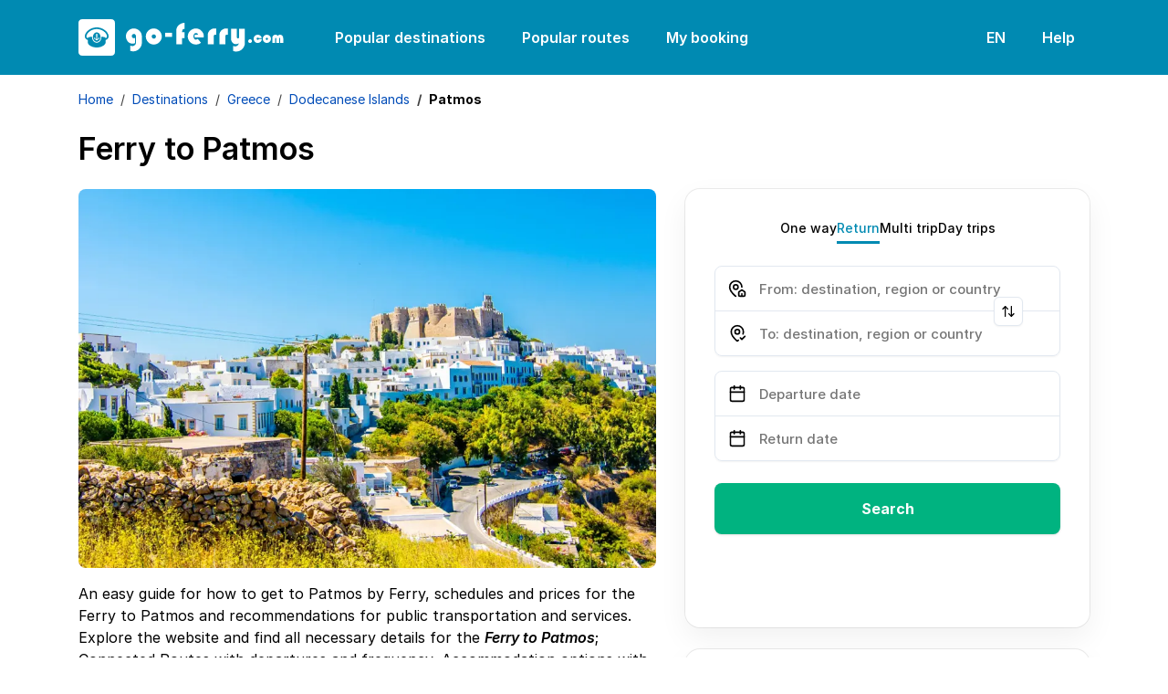

--- FILE ---
content_type: text/javascript
request_url: https://www.go-ferry.com/sb/js-site-app.js.v202512161601
body_size: 232530
content:
window.config={DEFAULT_LOCALE:"en",FALLBACK_LOCALE:"de",SUPPORTED_LOCALES:"en,gr,it,de,es,fr",APP:"goferry",API_URL:"https://www.go-ferry.com/beprodapi/",SIGNALR_URL:"https://www.go-ferry.com/beprodsignalr/",SHARED_IMAGES_OPERATOR_LOGOS_URL:"https://www.go-ferry.com/reservations/SharedImages/FerryOperators/",SHARED_IMAGES_OPERATOR_VESSELS_URL:"https://www.go-ferry.com/reservations/SharedImages/Vessels/",SHARED_IMAGES_ASSETS_URL:"https://www.go-ferry.com/reservations/SharedImages/Assets/",SHARED_FILES_DOCUMENTS_URL:"https://www.go-ferry.com/reservations/SharedFiles/",CMS_URL:"https://www.go-ferry.com",ENGINE_URL:"https://www.go-ferry.com/bookingengine/",DATE_FORMAT_CALENDAR_VALIDATION:"yyyy-MM-dd",DATE_FORMAT_CALENDAR:"dd/MM/yyyy",DATE_FORMAT_ITINERARIES:"MMM dd, yyyy",DATE_FORMAT_HISTORY:"dd/MM/yyyy - HH:mm:ss",DEBUG_FLOW:"false",DEBUG_LOG:"false",RESULTS_EXPIRATION_SECONDS:"1800",HEADER_CALENDAR_VIEW:"weekly",NO_RESULTS_CALENDAR_VIEW:"monthly",GTM_ID:"GTM-WF3VW86",GMAP_ID:"AIzaSyCz8eIK5Cw0B1ARUmTZ6jew6lWJqzt886M",ASSETS_URL:"/assets",BOOKING_MANAGEMENT_URL:"https://www.go-ferry.com/bookingengine/booking-management/",SEARCH_PROCESS_URL:"https://www.go-ferry.com/bookingengine/",SYSTEMS_DOWN_DATE_TIME_FROM:'2025-10-07 00:01',SYSTEMS_DOWN_DATE_TIME_TO:'2025-10-07 00:51',CMS_REFRESH_DATA_MINUTES:60,DAY_TRIP_ENABLED:"true",PRICING_EXPIRATION_MINUTES:15};;;
var __defProp=Object.defineProperty,__defNormalProp=(e,t,i)=>t in e?__defProp(e,t,{enumerable:!0,configurable:!0,writable:!0,value:i}):e[t]=i,__publicField=(e,t,i)=>__defNormalProp(e,"symbol"!=typeof t?t+"":t,i);!function(){"use strict";var e,t,i,n,o,r,s,a,l,c,u,d,p,h,f,_,m,v,g,y,b,S,E,w,T,D,P,A,O,N,C,I={};function R(e){const t=Object.create(null);for(const i of e.split(","))t[i]=1;return e=>e in t}const M="production"!==I.NODE_ENV?Object.freeze({}):{},F="production"!==I.NODE_ENV?Object.freeze([]):[],k=()=>{},L=()=>!1,x=e=>111===e.charCodeAt(0)&&110===e.charCodeAt(1)&&(e.charCodeAt(2)>122||e.charCodeAt(2)<97),V=e=>e.startsWith("onUpdate:"),Y=Object.assign,j=(e,t)=>{const i=e.indexOf(t);i>-1&&e.splice(i,1)},U=Object.prototype.hasOwnProperty,G=(e,t)=>U.call(e,t),$=Array.isArray,B=e=>"[object Map]"===Z(e),W=e=>"[object Set]"===Z(e),J=e=>"function"==typeof e,H=e=>"string"==typeof e,z=e=>"symbol"==typeof e,q=e=>null!==e&&"object"==typeof e,X=e=>(q(e)||J(e))&&J(e.then)&&J(e.catch),K=Object.prototype.toString,Z=e=>K.call(e),Q=e=>Z(e).slice(8,-1),ee=e=>"[object Object]"===Z(e),te=e=>H(e)&&"NaN"!==e&&"-"!==e[0]&&""+parseInt(e,10)===e,ie=R(",key,ref,ref_for,ref_key,onVnodeBeforeMount,onVnodeMounted,onVnodeBeforeUpdate,onVnodeUpdated,onVnodeBeforeUnmount,onVnodeUnmounted"),ne=R("bind,cloak,else-if,else,for,html,if,model,on,once,pre,show,slot,text,memo"),oe=e=>{const t=Object.create(null);return i=>t[i]||(t[i]=e(i))},re=/-\w/g,se=oe(e=>e.replace(re,e=>e.slice(1).toUpperCase())),ae=/\B([A-Z])/g,le=oe(e=>e.replace(ae,"-$1").toLowerCase()),ce=oe(e=>e.charAt(0).toUpperCase()+e.slice(1)),ue=oe(e=>e?`on${ce(e)}`:""),de=(e,t)=>!Object.is(e,t),pe=(e,...t)=>{for(let i=0;i<e.length;i++)e[i](...t)},he=(e,t,i,n=!1)=>{Object.defineProperty(e,t,{configurable:!0,enumerable:!1,writable:n,value:i})},fe=e=>{const t=parseFloat(e);return isNaN(t)?e:t};let _e;const me=()=>_e||(_e="undefined"!=typeof globalThis?globalThis:"undefined"!=typeof self?self:"undefined"!=typeof window?window:"undefined"!=typeof global?global:{});function ve(e){if($(e)){const t={};for(let i=0;i<e.length;i++){const n=e[i],o=H(n)?Se(n):ve(n);if(o)for(const e in o)t[e]=o[e]}return t}if(H(e)||q(e))return e}const ge=/;(?![^(]*\))/g,ye=/:([^]+)/,be=/\/\*[^]*?\*\//g;function Se(e){const t={};return e.replace(be,"").split(ge).forEach(e=>{if(e){const i=e.split(ye);i.length>1&&(t[i[0].trim()]=i[1].trim())}}),t}function Ee(e){let t="";if(H(e))t=e;else if($(e))for(let i=0;i<e.length;i++){const n=Ee(e[i]);n&&(t+=n+" ")}else if(q(e))for(const i in e)e[i]&&(t+=i+" ");return t.trim()}function we(e){if(!e)return null;let{class:t,style:i}=e;return t&&!H(t)&&(e.class=Ee(t)),i&&(e.style=ve(i)),e}const Te=R("html,body,base,head,link,meta,style,title,address,article,aside,footer,header,hgroup,h1,h2,h3,h4,h5,h6,nav,section,div,dd,dl,dt,figcaption,figure,picture,hr,img,li,main,ol,p,pre,ul,a,b,abbr,bdi,bdo,br,cite,code,data,dfn,em,i,kbd,mark,q,rp,rt,ruby,s,samp,small,span,strong,sub,sup,time,u,var,wbr,area,audio,map,track,video,embed,object,param,source,canvas,script,noscript,del,ins,caption,col,colgroup,table,thead,tbody,td,th,tr,button,datalist,fieldset,form,input,label,legend,meter,optgroup,option,output,progress,select,textarea,details,dialog,menu,summary,template,blockquote,iframe,tfoot"),De=R("svg,animate,animateMotion,animateTransform,circle,clipPath,color-profile,defs,desc,discard,ellipse,feBlend,feColorMatrix,feComponentTransfer,feComposite,feConvolveMatrix,feDiffuseLighting,feDisplacementMap,feDistantLight,feDropShadow,feFlood,feFuncA,feFuncB,feFuncG,feFuncR,feGaussianBlur,feImage,feMerge,feMergeNode,feMorphology,feOffset,fePointLight,feSpecularLighting,feSpotLight,feTile,feTurbulence,filter,foreignObject,g,hatch,hatchpath,image,line,linearGradient,marker,mask,mesh,meshgradient,meshpatch,meshrow,metadata,mpath,path,pattern,polygon,polyline,radialGradient,rect,set,solidcolor,stop,switch,symbol,text,textPath,title,tspan,unknown,use,view"),Pe=R("annotation,annotation-xml,maction,maligngroup,malignmark,math,menclose,merror,mfenced,mfrac,mfraction,mglyph,mi,mlabeledtr,mlongdiv,mmultiscripts,mn,mo,mover,mpadded,mphantom,mprescripts,mroot,mrow,ms,mscarries,mscarry,msgroup,msline,mspace,msqrt,msrow,mstack,mstyle,msub,msubsup,msup,mtable,mtd,mtext,mtr,munder,munderover,none,semantics"),Ae=R("itemscope,allowfullscreen,formnovalidate,ismap,nomodule,novalidate,readonly");function Oe(e){return!!e||""===e}const Ne=e=>!(!e||!0!==e.__v_isRef),Ce=e=>H(e)?e:null==e?"":$(e)||q(e)&&(e.toString===K||!J(e.toString))?Ne(e)?Ce(e.value):JSON.stringify(e,Ie,2):String(e),Ie=(e,t)=>Ne(t)?Ie(e,t.value):B(t)?{[`Map(${t.size})`]:[...t.entries()].reduce((e,[t,i],n)=>(e[Re(t,n)+" =>"]=i,e),{})}:W(t)?{[`Set(${t.size})`]:[...t.values()].map(e=>Re(e))}:z(t)?Re(t):!q(t)||$(t)||ee(t)?t:String(t),Re=(e,t="")=>{var i;return z(e)?`Symbol(${null!=(i=e.description)?i:t})`:e};var Me={VITE_BASE_URL:"/"};function Fe(e,...t){console.warn(`[Vue warn] ${e}`,...t)}let ke,Le;class xe{constructor(e=!1){this.detached=e,this._active=!0,this._on=0,this.effects=[],this.cleanups=[],this._isPaused=!1,this.parent=ke,!e&&ke&&(this.index=(ke.scopes||(ke.scopes=[])).push(this)-1)}get active(){return this._active}pause(){if(this._active){let e,t;if(this._isPaused=!0,this.scopes)for(e=0,t=this.scopes.length;e<t;e++)this.scopes[e].pause();for(e=0,t=this.effects.length;e<t;e++)this.effects[e].pause()}}resume(){if(this._active&&this._isPaused){let e,t;if(this._isPaused=!1,this.scopes)for(e=0,t=this.scopes.length;e<t;e++)this.scopes[e].resume();for(e=0,t=this.effects.length;e<t;e++)this.effects[e].resume()}}run(e){if(this._active){const t=ke;try{return ke=this,e()}finally{ke=t}}else"production"!==Me.NODE_ENV&&Fe("cannot run an inactive effect scope.")}on(){1===++this._on&&(this.prevScope=ke,ke=this)}off(){this._on>0&&0===--this._on&&(ke=this.prevScope,this.prevScope=void 0)}stop(e){if(this._active){let t,i;for(this._active=!1,t=0,i=this.effects.length;t<i;t++)this.effects[t].stop();for(this.effects.length=0,t=0,i=this.cleanups.length;t<i;t++)this.cleanups[t]();if(this.cleanups.length=0,this.scopes){for(t=0,i=this.scopes.length;t<i;t++)this.scopes[t].stop(!0);this.scopes.length=0}if(!this.detached&&this.parent&&!e){const e=this.parent.scopes.pop();e&&e!==this&&(this.parent.scopes[this.index]=e,e.index=this.index)}this.parent=void 0}}}function Ve(e){return new xe(e)}function Ye(){return ke}function je(e,t=!1){ke?ke.cleanups.push(e):"production"===Me.NODE_ENV||t||Fe("onScopeDispose() is called when there is no active effect scope to be associated with.")}const Ue=new WeakSet;class Ge{constructor(e){this.fn=e,this.deps=void 0,this.depsTail=void 0,this.flags=5,this.next=void 0,this.cleanup=void 0,this.scheduler=void 0,ke&&ke.active&&ke.effects.push(this)}pause(){this.flags|=64}resume(){64&this.flags&&(this.flags&=-65,Ue.has(this)&&(Ue.delete(this),this.trigger()))}notify(){2&this.flags&&!(32&this.flags)||8&this.flags||Je(this)}run(){if(!(1&this.flags))return this.fn();this.flags|=2,rt(this),qe(this);const e=Le,t=tt;Le=this,tt=!0;try{return this.fn()}finally{"production"!==Me.NODE_ENV&&Le!==this&&Fe("Active effect was not restored correctly - this is likely a Vue internal bug."),Xe(this),Le=e,tt=t,this.flags&=-3}}stop(){if(1&this.flags){for(let e=this.deps;e;e=e.nextDep)Qe(e);this.deps=this.depsTail=void 0,rt(this),this.onStop&&this.onStop(),this.flags&=-2}}trigger(){64&this.flags?Ue.add(this):this.scheduler?this.scheduler():this.runIfDirty()}runIfDirty(){Ke(this)&&this.run()}get dirty(){return Ke(this)}}let $e,Be,We=0;function Je(e,t=!1){if(e.flags|=8,t)return e.next=Be,void(Be=e);e.next=$e,$e=e}function He(){We++}function ze(){if(--We>0)return;if(Be){let e=Be;for(Be=void 0;e;){const t=e.next;e.next=void 0,e.flags&=-9,e=t}}let e;for(;$e;){let i=$e;for($e=void 0;i;){const n=i.next;if(i.next=void 0,i.flags&=-9,1&i.flags)try{i.trigger()}catch(t){e||(e=t)}i=n}}if(e)throw e}function qe(e){for(let t=e.deps;t;t=t.nextDep)t.version=-1,t.prevActiveLink=t.dep.activeLink,t.dep.activeLink=t}function Xe(e){let t,i=e.depsTail,n=i;for(;n;){const e=n.prevDep;-1===n.version?(n===i&&(i=e),Qe(n),et(n)):t=n,n.dep.activeLink=n.prevActiveLink,n.prevActiveLink=void 0,n=e}e.deps=t,e.depsTail=i}function Ke(e){for(let t=e.deps;t;t=t.nextDep)if(t.dep.version!==t.version||t.dep.computed&&(Ze(t.dep.computed)||t.dep.version!==t.version))return!0;return!!e._dirty}function Ze(e){if(4&e.flags&&!(16&e.flags))return;if(e.flags&=-17,e.globalVersion===st)return;if(e.globalVersion=st,!e.isSSR&&128&e.flags&&(!e.deps&&!e._dirty||!Ke(e)))return;e.flags|=2;const t=e.dep,i=Le,n=tt;Le=e,tt=!0;try{qe(e);const i=e.fn(e._value);(0===t.version||de(i,e._value))&&(e.flags|=128,e._value=i,t.version++)}catch(o){throw t.version++,o}finally{Le=i,tt=n,Xe(e),e.flags&=-3}}function Qe(e,t=!1){const{dep:i,prevSub:n,nextSub:o}=e;if(n&&(n.nextSub=o,e.prevSub=void 0),o&&(o.prevSub=n,e.nextSub=void 0),"production"!==Me.NODE_ENV&&i.subsHead===e&&(i.subsHead=o),i.subs===e&&(i.subs=n,!n&&i.computed)){i.computed.flags&=-5;for(let e=i.computed.deps;e;e=e.nextDep)Qe(e,!0)}t||--i.sc||!i.map||i.map.delete(i.key)}function et(e){const{prevDep:t,nextDep:i}=e;t&&(t.nextDep=i,e.prevDep=void 0),i&&(i.prevDep=t,e.nextDep=void 0)}let tt=!0;const it=[];function nt(){it.push(tt),tt=!1}function ot(){const e=it.pop();tt=void 0===e||e}function rt(e){const{cleanup:t}=e;if(e.cleanup=void 0,t){const e=Le;Le=void 0;try{t()}finally{Le=e}}}let st=0;class at{constructor(e,t){this.sub=e,this.dep=t,this.version=t.version,this.nextDep=this.prevDep=this.nextSub=this.prevSub=this.prevActiveLink=void 0}}class lt{constructor(e){this.computed=e,this.version=0,this.activeLink=void 0,this.subs=void 0,this.map=void 0,this.key=void 0,this.sc=0,this.__v_skip=!0,"production"!==Me.NODE_ENV&&(this.subsHead=void 0)}track(e){if(!Le||!tt||Le===this.computed)return;let t=this.activeLink;if(void 0===t||t.sub!==Le)t=this.activeLink=new at(Le,this),Le.deps?(t.prevDep=Le.depsTail,Le.depsTail.nextDep=t,Le.depsTail=t):Le.deps=Le.depsTail=t,ct(t);else if(-1===t.version&&(t.version=this.version,t.nextDep)){const e=t.nextDep;e.prevDep=t.prevDep,t.prevDep&&(t.prevDep.nextDep=e),t.prevDep=Le.depsTail,t.nextDep=void 0,Le.depsTail.nextDep=t,Le.depsTail=t,Le.deps===t&&(Le.deps=e)}return"production"!==Me.NODE_ENV&&Le.onTrack&&Le.onTrack(Y({effect:Le},e)),t}trigger(e){this.version++,st++,this.notify(e)}notify(e){He();try{if("production"!==Me.NODE_ENV)for(let t=this.subsHead;t;t=t.nextSub)!t.sub.onTrigger||8&t.sub.flags||t.sub.onTrigger(Y({effect:t.sub},e));for(let e=this.subs;e;e=e.prevSub)e.sub.notify()&&e.sub.dep.notify()}finally{ze()}}}function ct(e){if(e.dep.sc++,4&e.sub.flags){const t=e.dep.computed;if(t&&!e.dep.subs){t.flags|=20;for(let e=t.deps;e;e=e.nextDep)ct(e)}const i=e.dep.subs;i!==e&&(e.prevSub=i,i&&(i.nextSub=e)),"production"!==Me.NODE_ENV&&void 0===e.dep.subsHead&&(e.dep.subsHead=e),e.dep.subs=e}}const ut=new WeakMap,dt=Symbol("production"!==Me.NODE_ENV?"Object iterate":""),pt=Symbol("production"!==Me.NODE_ENV?"Map keys iterate":""),ht=Symbol("production"!==Me.NODE_ENV?"Array iterate":"");function ft(e,t,i){if(tt&&Le){let n=ut.get(e);n||ut.set(e,n=new Map);let o=n.get(i);o||(n.set(i,o=new lt),o.map=n,o.key=i),"production"!==Me.NODE_ENV?o.track({target:e,type:t,key:i}):o.track()}}function _t(e,t,i,n,o,r){const s=ut.get(e);if(!s)return void st++;const a=s=>{s&&("production"!==Me.NODE_ENV?s.trigger({target:e,type:t,key:i,newValue:n,oldValue:o,oldTarget:r}):s.trigger())};if(He(),"clear"===t)s.forEach(a);else{const o=$(e),r=o&&te(i);if(o&&"length"===i){const e=Number(n);s.forEach((t,i)=>{("length"===i||i===ht||!z(i)&&i>=e)&&a(t)})}else switch((void 0!==i||s.has(void 0))&&a(s.get(i)),r&&a(s.get(ht)),t){case"add":o?r&&a(s.get("length")):(a(s.get(dt)),B(e)&&a(s.get(pt)));break;case"delete":o||(a(s.get(dt)),B(e)&&a(s.get(pt)));break;case"set":B(e)&&a(s.get(dt))}}ze()}function mt(e){const t=oi(e);return t===e?t:(ft(t,"iterate",ht),ii(e)?t:t.map(si))}function vt(e){return ft(e=oi(e),"iterate",ht),e}const gt={__proto__:null,[Symbol.iterator](){return yt(this,Symbol.iterator,si)},concat(...e){return mt(this).concat(...e.map(e=>$(e)?mt(e):e))},entries(){return yt(this,"entries",e=>(e[1]=si(e[1]),e))},every(e,t){return St(this,"every",e,t,void 0,arguments)},filter(e,t){return St(this,"filter",e,t,e=>e.map(si),arguments)},find(e,t){return St(this,"find",e,t,si,arguments)},findIndex(e,t){return St(this,"findIndex",e,t,void 0,arguments)},findLast(e,t){return St(this,"findLast",e,t,si,arguments)},findLastIndex(e,t){return St(this,"findLastIndex",e,t,void 0,arguments)},forEach(e,t){return St(this,"forEach",e,t,void 0,arguments)},includes(...e){return wt(this,"includes",e)},indexOf(...e){return wt(this,"indexOf",e)},join(e){return mt(this).join(e)},lastIndexOf(...e){return wt(this,"lastIndexOf",e)},map(e,t){return St(this,"map",e,t,void 0,arguments)},pop(){return Tt(this,"pop")},push(...e){return Tt(this,"push",e)},reduce(e,...t){return Et(this,"reduce",e,t)},reduceRight(e,...t){return Et(this,"reduceRight",e,t)},shift(){return Tt(this,"shift")},some(e,t){return St(this,"some",e,t,void 0,arguments)},splice(...e){return Tt(this,"splice",e)},toReversed(){return mt(this).toReversed()},toSorted(e){return mt(this).toSorted(e)},toSpliced(...e){return mt(this).toSpliced(...e)},unshift(...e){return Tt(this,"unshift",e)},values(){return yt(this,"values",si)}};function yt(e,t,i){const n=vt(e),o=n[t]();return n===e||ii(e)||(o._next=o.next,o.next=()=>{const e=o._next();return e.value&&(e.value=i(e.value)),e}),o}const bt=Array.prototype;function St(e,t,i,n,o,r){const s=vt(e),a=s!==e&&!ii(e),l=s[t];if(l!==bt[t]){const t=l.apply(e,r);return a?si(t):t}let c=i;s!==e&&(a?c=function(t,n){return i.call(this,si(t),n,e)}:i.length>2&&(c=function(t,n){return i.call(this,t,n,e)}));const u=l.call(s,c,n);return a&&o?o(u):u}function Et(e,t,i,n){const o=vt(e);let r=i;return o!==e&&(ii(e)?i.length>3&&(r=function(t,n,o){return i.call(this,t,n,o,e)}):r=function(t,n,o){return i.call(this,t,si(n),o,e)}),o[t](r,...n)}function wt(e,t,i){const n=oi(e);ft(n,"iterate",ht);const o=n[t](...i);return-1!==o&&!1!==o||!ni(i[0])?o:(i[0]=oi(i[0]),n[t](...i))}function Tt(e,t,i=[]){nt(),He();const n=oi(e)[t].apply(e,i);return ze(),ot(),n}const Dt=R("__proto__,__v_isRef,__isVue"),Pt=new Set(Object.getOwnPropertyNames(Symbol).filter(e=>"arguments"!==e&&"caller"!==e).map(e=>Symbol[e]).filter(z));function At(e){z(e)||(e=String(e));const t=oi(this);return ft(t,"has",e),t.hasOwnProperty(e)}class Ot{constructor(e=!1,t=!1){this._isReadonly=e,this._isShallow=t}get(e,t,i){if("__v_skip"===t)return e.__v_skip;const n=this._isReadonly,o=this._isShallow;if("__v_isReactive"===t)return!n;if("__v_isReadonly"===t)return n;if("__v_isShallow"===t)return o;if("__v_raw"===t)return i===(n?o?zt:Ht:o?Jt:Wt).get(e)||Object.getPrototypeOf(e)===Object.getPrototypeOf(i)?e:void 0;const r=$(e);if(!n){let e;if(r&&(e=gt[t]))return e;if("hasOwnProperty"===t)return At}const s=Reflect.get(e,t,li(e)?e:i);return(z(t)?Pt.has(t):Dt(t))?s:(n||ft(e,"get",t),o?s:li(s)?r&&te(t)?s:s.value:q(s)?n?Kt(s):qt(s):s)}}class Nt extends Ot{constructor(e=!1){super(!1,e)}set(e,t,i,n){let o=e[t];if(!this._isShallow){const n=ti(o);if(ii(i)||ti(i)||(o=oi(o),i=oi(i)),!$(e)&&li(o)&&!li(i))return n?("production"!==Me.NODE_ENV&&Fe(`Set operation on key "${String(t)}" failed: target is readonly.`,e[t]),!0):(o.value=i,!0)}const r=$(e)&&te(t)?Number(t)<e.length:G(e,t),s=Reflect.set(e,t,i,li(e)?e:n);return e===oi(n)&&(r?de(i,o)&&_t(e,"set",t,i,o):_t(e,"add",t,i)),s}deleteProperty(e,t){const i=G(e,t),n=e[t],o=Reflect.deleteProperty(e,t);return o&&i&&_t(e,"delete",t,void 0,n),o}has(e,t){const i=Reflect.has(e,t);return z(t)&&Pt.has(t)||ft(e,"has",t),i}ownKeys(e){return ft(e,"iterate",$(e)?"length":dt),Reflect.ownKeys(e)}}class Ct extends Ot{constructor(e=!1){super(!0,e)}set(e,t){return"production"!==Me.NODE_ENV&&Fe(`Set operation on key "${String(t)}" failed: target is readonly.`,e),!0}deleteProperty(e,t){return"production"!==Me.NODE_ENV&&Fe(`Delete operation on key "${String(t)}" failed: target is readonly.`,e),!0}}const It=new Nt,Rt=new Ct,Mt=new Nt(!0),Ft=new Ct(!0),kt=e=>e,Lt=e=>Reflect.getPrototypeOf(e);function xt(e){return function(...t){if("production"!==Me.NODE_ENV){const i=t[0]?`on key "${t[0]}" `:"";Fe(`${ce(e)} operation ${i}failed: target is readonly.`,oi(this))}return"delete"!==e&&("clear"===e?void 0:this)}}function Vt(e,t){const i={get(i){const n=this.__v_raw,o=oi(n),r=oi(i);e||(de(i,r)&&ft(o,"get",i),ft(o,"get",r));const{has:s}=Lt(o),a=t?kt:e?ai:si;return s.call(o,i)?a(n.get(i)):s.call(o,r)?a(n.get(r)):void(n!==o&&n.get(i))},get size(){const t=this.__v_raw;return!e&&ft(oi(t),"iterate",dt),t.size},has(t){const i=this.__v_raw,n=oi(i),o=oi(t);return e||(de(t,o)&&ft(n,"has",t),ft(n,"has",o)),t===o?i.has(t):i.has(t)||i.has(o)},forEach(i,n){const o=this,r=o.__v_raw,s=oi(r),a=t?kt:e?ai:si;return!e&&ft(s,"iterate",dt),r.forEach((e,t)=>i.call(n,a(e),a(t),o))}};Y(i,e?{add:xt("add"),set:xt("set"),delete:xt("delete"),clear:xt("clear")}:{add(e){t||ii(e)||ti(e)||(e=oi(e));const i=oi(this);return Lt(i).has.call(i,e)||(i.add(e),_t(i,"add",e,e)),this},set(e,i){t||ii(i)||ti(i)||(i=oi(i));const n=oi(this),{has:o,get:r}=Lt(n);let s=o.call(n,e);s?"production"!==Me.NODE_ENV&&Bt(n,o,e):(e=oi(e),s=o.call(n,e));const a=r.call(n,e);return n.set(e,i),s?de(i,a)&&_t(n,"set",e,i,a):_t(n,"add",e,i),this},delete(e){const t=oi(this),{has:i,get:n}=Lt(t);let o=i.call(t,e);o?"production"!==Me.NODE_ENV&&Bt(t,i,e):(e=oi(e),o=i.call(t,e));const r=n?n.call(t,e):void 0,s=t.delete(e);return o&&_t(t,"delete",e,void 0,r),s},clear(){const e=oi(this),t=0!==e.size,i="production"!==Me.NODE_ENV?B(e)?new Map(e):new Set(e):void 0,n=e.clear();return t&&_t(e,"clear",void 0,void 0,i),n}});return["keys","values","entries",Symbol.iterator].forEach(n=>{i[n]=function(e,t,i){return function(...n){const o=this.__v_raw,r=oi(o),s=B(r),a="entries"===e||e===Symbol.iterator&&s,l="keys"===e&&s,c=o[e](...n),u=i?kt:t?ai:si;return!t&&ft(r,"iterate",l?pt:dt),{next(){const{value:e,done:t}=c.next();return t?{value:e,done:t}:{value:a?[u(e[0]),u(e[1])]:u(e),done:t}},[Symbol.iterator](){return this}}}}(n,e,t)}),i}function Yt(e,t){const i=Vt(e,t);return(t,n,o)=>"__v_isReactive"===n?!e:"__v_isReadonly"===n?e:"__v_raw"===n?t:Reflect.get(G(i,n)&&n in t?i:t,n,o)}const jt={get:Yt(!1,!1)},Ut={get:Yt(!1,!0)},Gt={get:Yt(!0,!1)},$t={get:Yt(!0,!0)};function Bt(e,t,i){const n=oi(i);if(n!==i&&t.call(e,n)){const t=Q(e);Fe(`Reactive ${t} contains both the raw and reactive versions of the same object${"Map"===t?" as keys":""}, which can lead to inconsistencies. Avoid differentiating between the raw and reactive versions of an object and only use the reactive version if possible.`)}}const Wt=new WeakMap,Jt=new WeakMap,Ht=new WeakMap,zt=new WeakMap;function qt(e){return ti(e)?e:Qt(e,!1,It,jt,Wt)}function Xt(e){return Qt(e,!1,Mt,Ut,Jt)}function Kt(e){return Qt(e,!0,Rt,Gt,Ht)}function Zt(e){return Qt(e,!0,Ft,$t,zt)}function Qt(e,t,i,n,o){if(!q(e))return"production"!==Me.NODE_ENV&&Fe(`value cannot be made ${t?"readonly":"reactive"}: ${String(e)}`),e;if(e.__v_raw&&(!t||!e.__v_isReactive))return e;const r=(s=e).__v_skip||!Object.isExtensible(s)?0:function(e){switch(e){case"Object":case"Array":return 1;case"Map":case"Set":case"WeakMap":case"WeakSet":return 2;default:return 0}}(Q(s));var s;if(0===r)return e;const a=o.get(e);if(a)return a;const l=new Proxy(e,2===r?n:i);return o.set(e,l),l}function ei(e){return ti(e)?ei(e.__v_raw):!(!e||!e.__v_isReactive)}function ti(e){return!(!e||!e.__v_isReadonly)}function ii(e){return!(!e||!e.__v_isShallow)}function ni(e){return!!e&&!!e.__v_raw}function oi(e){const t=e&&e.__v_raw;return t?oi(t):e}function ri(e){return!G(e,"__v_skip")&&Object.isExtensible(e)&&he(e,"__v_skip",!0),e}const si=e=>q(e)?qt(e):e,ai=e=>q(e)?Kt(e):e;function li(e){return!!e&&!0===e.__v_isRef}function ci(e){return di(e,!1)}function ui(e){return di(e,!0)}function di(e,t){return li(e)?e:new pi(e,t)}class pi{constructor(e,t){this.dep=new lt,this.__v_isRef=!0,this.__v_isShallow=!1,this._rawValue=t?e:oi(e),this._value=t?e:si(e),this.__v_isShallow=t}get value(){return"production"!==Me.NODE_ENV?this.dep.track({target:this,type:"get",key:"value"}):this.dep.track(),this._value}set value(e){const t=this._rawValue,i=this.__v_isShallow||ii(e)||ti(e);e=i?e:oi(e),de(e,t)&&(this._rawValue=e,this._value=i?e:si(e),"production"!==Me.NODE_ENV?this.dep.trigger({target:this,type:"set",key:"value",newValue:e,oldValue:t}):this.dep.trigger())}}function hi(e){return li(e)?e.value:e}function fi(e){return J(e)?e():hi(e)}const _i={get:(e,t,i)=>"__v_raw"===t?e:hi(Reflect.get(e,t,i)),set:(e,t,i,n)=>{const o=e[t];return li(o)&&!li(i)?(o.value=i,!0):Reflect.set(e,t,i,n)}};function mi(e){return ei(e)?e:new Proxy(e,_i)}class vi{constructor(e){this.__v_isRef=!0,this._value=void 0;const t=this.dep=new lt,{get:i,set:n}=e(t.track.bind(t),t.trigger.bind(t));this._get=i,this._set=n}get value(){return this._value=this._get()}set value(e){this._set(e)}}function gi(e){return new vi(e)}function yi(e){"production"===Me.NODE_ENV||ni(e)||Fe("toRefs() expects a reactive object but received a plain one.");const t=$(e)?new Array(e.length):{};for(const i in e)t[i]=wi(e,i);return t}class bi{constructor(e,t,i){this._object=e,this._key=t,this._defaultValue=i,this.__v_isRef=!0,this._value=void 0}get value(){const e=this._object[this._key];return this._value=void 0===e?this._defaultValue:e}set value(e){this._object[this._key]=e}get dep(){return function(e,t){const i=ut.get(e);return i&&i.get(t)}(oi(this._object),this._key)}}class Si{constructor(e){this._getter=e,this.__v_isRef=!0,this.__v_isReadonly=!0,this._value=void 0}get value(){return this._value=this._getter()}}function Ei(e,t,i){return li(e)?e:J(e)?new Si(e):q(e)&&arguments.length>1?wi(e,t,i):ci(e)}function wi(e,t,i){const n=e[t];return li(n)?n:new bi(e,t,i)}class Ti{constructor(e,t,i){this.fn=e,this.setter=t,this._value=void 0,this.dep=new lt(this),this.__v_isRef=!0,this.deps=void 0,this.depsTail=void 0,this.flags=16,this.globalVersion=st-1,this.next=void 0,this.effect=this,this.__v_isReadonly=!t,this.isSSR=i}notify(){if(this.flags|=16,!(8&this.flags)&&Le!==this)return Je(this,!0),!0}get value(){const e="production"!==Me.NODE_ENV?this.dep.track({target:this,type:"get",key:"value"}):this.dep.track();return Ze(this),e&&(e.version=this.dep.version),this._value}set value(e){this.setter?this.setter(e):"production"!==Me.NODE_ENV&&Fe("Write operation failed: computed value is readonly")}}const Di={},Pi=new WeakMap;let Ai;function Oi(e,t,i=M){const{immediate:n,deep:o,once:r,scheduler:s,augmentJob:a,call:l}=i,c=e=>{(i.onWarn||Fe)("Invalid watch source: ",e,"A watch source can only be a getter/effect function, a ref, a reactive object, or an array of these types.")},u=e=>o?e:ii(e)||!1===o||0===o?Ni(e,1):Ni(e);let d,p,h,f,_=!1,m=!1;if(li(e)?(p=()=>e.value,_=ii(e)):ei(e)?(p=()=>u(e),_=!0):$(e)?(m=!0,_=e.some(e=>ei(e)||ii(e)),p=()=>e.map(e=>li(e)?e.value:ei(e)?u(e):J(e)?l?l(e,2):e():void("production"!==Me.NODE_ENV&&c(e)))):J(e)?p=t?l?()=>l(e,2):e:()=>{if(h){nt();try{h()}finally{ot()}}const t=Ai;Ai=d;try{return l?l(e,3,[f]):e(f)}finally{Ai=t}}:(p=k,"production"!==Me.NODE_ENV&&c(e)),t&&o){const e=p,t=!0===o?1/0:o;p=()=>Ni(e(),t)}const v=Ye(),g=()=>{d.stop(),v&&v.active&&j(v.effects,d)};if(r&&t){const e=t;t=(...t)=>{e(...t),g()}}let y=m?new Array(e.length).fill(Di):Di;const b=e=>{if(1&d.flags&&(d.dirty||e))if(t){const e=d.run();if(o||_||(m?e.some((e,t)=>de(e,y[t])):de(e,y))){h&&h();const i=Ai;Ai=d;try{const i=[e,y===Di?void 0:m&&y[0]===Di?[]:y,f];y=e,l?l(t,3,i):t(...i)}finally{Ai=i}}}else d.run()};return a&&a(b),d=new Ge(p),d.scheduler=s?()=>s(b,!1):b,f=e=>function(e,t=!1,i=Ai){if(i){let t=Pi.get(i);t||Pi.set(i,t=[]),t.push(e)}else"production"===Me.NODE_ENV||t||Fe("onWatcherCleanup() was called when there was no active watcher to associate with.")}(e,!1,d),h=d.onStop=()=>{const e=Pi.get(d);if(e){if(l)l(e,4);else for(const t of e)t();Pi.delete(d)}},"production"!==Me.NODE_ENV&&(d.onTrack=i.onTrack,d.onTrigger=i.onTrigger),t?n?b(!0):y=d.run():s?s(b.bind(null,!0),!0):d.run(),g.pause=d.pause.bind(d),g.resume=d.resume.bind(d),g.stop=g,g}function Ni(e,t=1/0,i){if(t<=0||!q(e)||e.__v_skip)return e;if(((i=i||new Map).get(e)||0)>=t)return e;if(i.set(e,t),t--,li(e))Ni(e.value,t,i);else if($(e))for(let n=0;n<e.length;n++)Ni(e[n],t,i);else if(W(e)||B(e))e.forEach(e=>{Ni(e,t,i)});else if(ee(e)){for(const n in e)Ni(e[n],t,i);for(const n of Object.getOwnPropertySymbols(e))Object.prototype.propertyIsEnumerable.call(e,n)&&Ni(e[n],t,i)}return e}var Ci={VITE_BASE_URL:"/"};const Ii=[];function Ri(e){Ii.push(e)}function Mi(){Ii.pop()}let Fi=!1;function ki(e,...t){if(Fi)return;Fi=!0,nt();const i=Ii.length?Ii[Ii.length-1].component:null,n=i&&i.appContext.config.warnHandler,o=function(){let e=Ii[Ii.length-1];if(!e)return[];const t=[];for(;e;){const i=t[0];i&&i.vnode===e?i.recurseCount++:t.push({vnode:e,recurseCount:0});const n=e.component&&e.component.parent;e=n&&n.vnode}return t}();if(n)Yi(n,i,11,[e+t.map(e=>{var t,i;return null!=(i=null==(t=e.toString)?void 0:t.call(e))?i:JSON.stringify(e)}).join(""),i&&i.proxy,o.map(({vnode:e})=>`at <${oa(i,e.type)}>`).join("\n"),o]);else{const i=[`[Vue warn]: ${e}`,...t];o.length&&i.push("\n",...function(e){const t=[];return e.forEach((e,i)=>{t.push(...0===i?[]:["\n"],...function({vnode:e,recurseCount:t}){const i=t>0?`... (${t} recursive calls)`:"",n=!!e.component&&null==e.component.parent,o=` at <${oa(e.component,e.type,n)}`,r=">"+i;return e.props?[o,...Li(e.props),r]:[o+r]}(e))}),t}(o)),console.warn(...i)}ot(),Fi=!1}function Li(e){const t=[],i=Object.keys(e);return i.slice(0,3).forEach(i=>{t.push(...xi(i,e[i]))}),i.length>3&&t.push(" ..."),t}function xi(e,t,i){return H(t)?(t=JSON.stringify(t),i?t:[`${e}=${t}`]):"number"==typeof t||"boolean"==typeof t||null==t?i?t:[`${e}=${t}`]:li(t)?(t=xi(e,oi(t.value),!0),i?t:[`${e}=Ref<`,t,">"]):J(t)?[`${e}=fn${t.name?`<${t.name}>`:""}`]:(t=oi(t),i?t:[`${e}=`,t])}const Vi={sp:"serverPrefetch hook",bc:"beforeCreate hook",c:"created hook",bm:"beforeMount hook",m:"mounted hook",bu:"beforeUpdate hook",u:"updated",bum:"beforeUnmount hook",um:"unmounted hook",a:"activated hook",da:"deactivated hook",ec:"errorCaptured hook",rtc:"renderTracked hook",rtg:"renderTriggered hook",0:"setup function",1:"render function",2:"watcher getter",3:"watcher callback",4:"watcher cleanup function",5:"native event handler",6:"component event handler",7:"vnode hook",8:"directive hook",9:"transition hook",10:"app errorHandler",11:"app warnHandler",12:"ref function",13:"async component loader",14:"scheduler flush",15:"component update",16:"app unmount cleanup function"};function Yi(e,t,i,n){try{return n?e(...n):e()}catch(o){Ui(o,t,i)}}function ji(e,t,i,n){if(J(e)){const o=Yi(e,t,i,n);return o&&X(o)&&o.catch(e=>{Ui(e,t,i)}),o}if($(e)){const o=[];for(let r=0;r<e.length;r++)o.push(ji(e[r],t,i,n));return o}"production"!==Ci.NODE_ENV&&ki("Invalid value type passed to callWithAsyncErrorHandling(): "+typeof e)}function Ui(e,t,i,n=!0){const o=t?t.vnode:null,{errorHandler:r,throwUnhandledErrorInProduction:s}=t&&t.appContext.config||M;if(t){let n=t.parent;const o=t.proxy,s="production"!==Ci.NODE_ENV?Vi[i]:`https://vuejs.org/error-reference/#runtime-${i}`;for(;n;){const t=n.ec;if(t)for(let i=0;i<t.length;i++)if(!1===t[i](e,o,s))return;n=n.parent}if(r)return nt(),Yi(r,null,10,[e,o,s]),void ot()}!function(e,t,i,n=!0,o=!1){if("production"!==Ci.NODE_ENV){const o=Vi[t];if(i&&Ri(i),ki("Unhandled error"+(o?` during execution of ${o}`:"")),i&&Mi(),n)throw e;console.error(e)}else{if(o)throw e;console.error(e)}}(e,i,o,n,s)}const Gi=[];let $i=-1;const Bi=[];let Wi=null,Ji=0;const Hi=Promise.resolve();let zi=null;function qi(e){const t=zi||Hi;return e?t.then(this?e.bind(this):e):t}function Xi(e){if(!(1&e.flags)){const t=tn(e),i=Gi[Gi.length-1];!i||!(2&e.flags)&&t>=tn(i)?Gi.push(e):Gi.splice(function(e){let t=$i+1,i=Gi.length;for(;t<i;){const n=t+i>>>1,o=Gi[n],r=tn(o);r<e||r===e&&2&o.flags?t=n+1:i=n}return t}(t),0,e),e.flags|=1,Ki()}}function Ki(){zi||(zi=Hi.then(nn))}function Zi(e){$(e)?Bi.push(...e):Wi&&-1===e.id?Wi.splice(Ji+1,0,e):1&e.flags||(Bi.push(e),e.flags|=1),Ki()}function Qi(e,t,i=$i+1){for("production"!==Ci.NODE_ENV&&(t=t||new Map);i<Gi.length;i++){const n=Gi[i];if(n&&2&n.flags){if(e&&n.id!==e.uid)continue;if("production"!==Ci.NODE_ENV&&on(t,n))continue;Gi.splice(i,1),i--,4&n.flags&&(n.flags&=-2),n(),4&n.flags||(n.flags&=-2)}}}function en(e){if(Bi.length){const t=[...new Set(Bi)].sort((e,t)=>tn(e)-tn(t));if(Bi.length=0,Wi)return void Wi.push(...t);for(Wi=t,"production"!==Ci.NODE_ENV&&(e=e||new Map),Ji=0;Ji<Wi.length;Ji++){const t=Wi[Ji];"production"!==Ci.NODE_ENV&&on(e,t)||(4&t.flags&&(t.flags&=-2),8&t.flags||t(),t.flags&=-2)}Wi=null,Ji=0}}const tn=e=>null==e.id?2&e.flags?-1:1/0:e.id;function nn(e){"production"!==Ci.NODE_ENV&&(e=e||new Map);const t="production"!==Ci.NODE_ENV?t=>on(e,t):k;try{for($i=0;$i<Gi.length;$i++){const e=Gi[$i];if(e&&!(8&e.flags)){if("production"!==Ci.NODE_ENV&&t(e))continue;4&e.flags&&(e.flags&=-2),Yi(e,e.i,e.i?15:14),4&e.flags||(e.flags&=-2)}}}finally{for(;$i<Gi.length;$i++){const e=Gi[$i];e&&(e.flags&=-2)}$i=-1,Gi.length=0,en(e),zi=null,(Gi.length||Bi.length)&&nn(e)}}function on(e,t){const i=e.get(t)||0;if(i>100){const e=t.i,i=e&&na(e.type);return Ui(`Maximum recursive updates exceeded${i?` in component <${i}>`:""}. This means you have a reactive effect that is mutating its own dependencies and thus recursively triggering itself. Possible sources include component template, render function, updated hook or watcher source function.`,null,10),!0}return e.set(t,i+1),!1}let rn=!1;const sn=new Map;if("production"!==Ci.NODE_ENV){const e=me();e.__VUE_HMR_RUNTIME__||(e.__VUE_HMR_RUNTIME__={createRecord:dn(ln),rerender:dn(function(e,t){const i=an.get(e);if(!i)return;i.initialDef.render=t,[...i.instances].forEach(e=>{t&&(e.render=t,cn(e.type).render=t),e.renderCache=[],rn=!0,8&e.job.flags||e.update(),rn=!1})}),reload:dn(function(e,t){const i=an.get(e);if(!i)return;t=cn(t),un(i.initialDef,t);const n=[...i.instances];for(let o=0;o<n.length;o++){const e=n[o],r=cn(e.type);let s=sn.get(r);s||(r!==i.initialDef&&un(r,t),sn.set(r,s=new Set)),s.add(e),e.appContext.propsCache.delete(e.type),e.appContext.emitsCache.delete(e.type),e.appContext.optionsCache.delete(e.type),e.ceReload?(s.add(e),e.ceReload(t.styles),s.delete(e)):e.parent?Xi(()=>{8&e.job.flags||(rn=!0,e.parent.update(),rn=!1,s.delete(e))}):e.appContext.reload?e.appContext.reload():"undefined"!=typeof window?window.location.reload():console.warn("[HMR] Root or manually mounted instance modified. Full reload required."),e.root.ce&&e!==e.root&&e.root.ce._removeChildStyle(r)}Zi(()=>{sn.clear()})})})}const an=new Map;function ln(e,t){return!an.has(e)&&(an.set(e,{initialDef:cn(t),instances:new Set}),!0)}function cn(e){return ra(e)?e.__vccOpts:e}function un(e,t){Y(e,t);for(const i in e)"__file"===i||i in t||delete e[i]}function dn(e){return(t,i)=>{try{return e(t,i)}catch(n){console.error(n),console.warn("[HMR] Something went wrong during Vue component hot-reload. Full reload required.")}}}let pn,hn=[],fn=!1;function _n(e,...t){pn?pn.emit(e,...t):fn||hn.push({event:e,args:t})}function mn(e,t){var i,n;if(pn=e,pn)pn.enabled=!0,hn.forEach(({event:e,args:t})=>pn.emit(e,...t)),hn=[];else if("undefined"!=typeof window&&window.HTMLElement&&!(null==(n=null==(i=window.navigator)?void 0:i.userAgent)?void 0:n.includes("jsdom"))){(t.__VUE_DEVTOOLS_HOOK_REPLAY__=t.__VUE_DEVTOOLS_HOOK_REPLAY__||[]).push(e=>{mn(e,t)}),setTimeout(()=>{pn||(t.__VUE_DEVTOOLS_HOOK_REPLAY__=null,fn=!0,hn=[])},3e3)}else fn=!0,hn=[]}const vn=bn("component:added"),gn=bn("component:updated"),yn=bn("component:removed");function bn(e){return t=>{_n(e,t.appContext.app,t.uid,t.parent?t.parent.uid:void 0,t)}}const Sn=wn("perf:start"),En=wn("perf:end");function wn(e){return(t,i,n)=>{_n(e,t.appContext.app,t.uid,t,i,n)}}let Tn=null,Dn=null;function Pn(e){const t=Tn;return Tn=e,Dn=e&&e.type.__scopeId||null,t}function An(e,t=Tn,i){if(!t)return e;if(e._n)return e;const n=(...i)=>{n._d&&vs(-1);const o=Pn(t);let r;try{r=e(...i)}finally{Pn(o),n._d&&vs(1)}return"production"!==Ci.NODE_ENV&&gn(t),r};return n._n=!0,n._c=!0,n._d=!0,n}function On(e){ne(e)&&ki("Do not use built-in directive ids as custom directive id: "+e)}function Nn(e,t){if(null===Tn)return"production"!==Ci.NODE_ENV&&ki("withDirectives can only be used inside render functions."),e;const i=ea(Tn),n=e.dirs||(e.dirs=[]);for(let o=0;o<t.length;o++){let[e,r,s,a=M]=t[o];e&&(J(e)&&(e={mounted:e,updated:e}),e.deep&&Ni(r),n.push({dir:e,instance:i,value:r,oldValue:void 0,arg:s,modifiers:a}))}return e}function Cn(e,t,i,n){const o=e.dirs,r=t&&t.dirs;for(let s=0;s<o.length;s++){const a=o[s];r&&(a.oldValue=r[s].value);let l=a.dir[n];l&&(nt(),ji(l,i,8,[e.el,a,e,t]),ot())}}const In=Symbol("_vte"),Rn=e=>e.__isTeleport,Mn=e=>e&&(e.disabled||""===e.disabled),Fn=e=>e&&(e.defer||""===e.defer),kn=e=>"undefined"!=typeof SVGElement&&e instanceof SVGElement,Ln=e=>"function"==typeof MathMLElement&&e instanceof MathMLElement,xn=(e,t)=>{const i=e&&e.to;if(H(i)){if(t){const n=t(i);return"production"===Ci.NODE_ENV||n||Mn(e)||ki(`Failed to locate Teleport target with selector "${i}". Note the target element must exist before the component is mounted - i.e. the target cannot be rendered by the component itself, and ideally should be outside of the entire Vue component tree.`),n}return"production"!==Ci.NODE_ENV&&ki("Current renderer does not support string target for Teleports. (missing querySelector renderer option)"),null}return"production"===Ci.NODE_ENV||i||Mn(e)||ki(`Invalid Teleport target: ${i}`),i},Vn={name:"Teleport",__isTeleport:!0,process(e,t,i,n,o,r,s,a,l,c){const{mc:u,pc:d,pbc:p,o:{insert:h,querySelector:f,createText:_,createComment:m}}=c,v=Mn(t.props);let{shapeFlag:g,children:y,dynamicChildren:b}=t;if("production"!==Ci.NODE_ENV&&rn&&(l=!1,b=null),null==e){const e=t.el="production"!==Ci.NODE_ENV?m("teleport start"):_(""),c=t.anchor="production"!==Ci.NODE_ENV?m("teleport end"):_("");h(e,i,n),h(c,i,n);const d=(e,t)=>{16&g&&(o&&o.isCE&&(o.ce._teleportTarget=e),u(y,e,t,o,r,s,a,l))},p=()=>{const e=t.target=xn(t.props,f),i=Gn(e,t,_,h);e?("svg"!==s&&kn(e)?s="svg":"mathml"!==s&&Ln(e)&&(s="mathml"),v||(d(e,i),Un(t,!1))):"production"===Ci.NODE_ENV||v||ki("Invalid Teleport target on mount:",e,`(${typeof e})`)};v&&(d(i,c),Un(t,!0)),Fn(t.props)?(t.el.__isMounted=!1,Fr(()=>{p(),delete t.el.__isMounted},r)):p()}else{if(Fn(t.props)&&!1===e.el.__isMounted)return void Fr(()=>{Vn.process(e,t,i,n,o,r,s,a,l,c)},r);t.el=e.el,t.targetStart=e.targetStart;const u=t.anchor=e.anchor,h=t.target=e.target,_=t.targetAnchor=e.targetAnchor,m=Mn(e.props),g=m?i:h,y=m?u:_;if("svg"===s||kn(h)?s="svg":("mathml"===s||Ln(h))&&(s="mathml"),b?(p(e.dynamicChildren,b,g,o,r,s,a),Vr(e,t,!("production"!==Ci.NODE_ENV))):l||d(e,t,g,y,o,r,s,a,!1),v)m?t.props&&e.props&&t.props.to!==e.props.to&&(t.props.to=e.props.to):Yn(t,i,u,c,1);else if((t.props&&t.props.to)!==(e.props&&e.props.to)){const e=t.target=xn(t.props,f);e?Yn(t,e,null,c,0):"production"!==Ci.NODE_ENV&&ki("Invalid Teleport target on update:",h,`(${typeof h})`)}else m&&Yn(t,h,_,c,1);Un(t,v)}},remove(e,t,i,{um:n,o:{remove:o}},r){const{shapeFlag:s,children:a,anchor:l,targetStart:c,targetAnchor:u,target:d,props:p}=e;if(d&&(o(c),o(u)),r&&o(l),16&s){const e=r||!Mn(p);for(let o=0;o<a.length;o++){const r=a[o];n(r,t,i,e,!!r.dynamicChildren)}}},move:Yn,hydrate:function(e,t,i,n,o,r,{o:{nextSibling:s,parentNode:a,querySelector:l,insert:c,createText:u}},d){function p(e,t,l,c){t.anchor=d(s(e),t,a(e),i,n,o,r),t.targetStart=l,t.targetAnchor=c}const h=t.target=xn(t.props,l),f=Mn(t.props);if(h){const a=h._lpa||h.firstChild;if(16&t.shapeFlag)if(f)p(e,t,a,a&&s(a));else{t.anchor=s(e);let l=a;for(;l;){if(l&&8===l.nodeType)if("teleport start anchor"===l.data)t.targetStart=l;else if("teleport anchor"===l.data){t.targetAnchor=l,h._lpa=t.targetAnchor&&s(t.targetAnchor);break}l=s(l)}t.targetAnchor||Gn(h,t,u,c),d(a&&s(a),t,h,i,n,o,r)}Un(t,f)}else f&&16&t.shapeFlag&&p(e,t,e,s(e));return t.anchor&&s(t.anchor)}};function Yn(e,t,i,{o:{insert:n},m:o},r=2){0===r&&n(e.targetAnchor,t,i);const{el:s,anchor:a,shapeFlag:l,children:c,props:u}=e,d=2===r;if(d&&n(s,t,i),(!d||Mn(u))&&16&l)for(let p=0;p<c.length;p++)o(c[p],t,i,2);d&&n(a,t,i)}const jn=Vn;function Un(e,t){const i=e.ctx;if(i&&i.ut){let n,o;for(t?(n=e.el,o=e.anchor):(n=e.targetStart,o=e.targetAnchor);n&&n!==o;)1===n.nodeType&&n.setAttribute("data-v-owner",i.uid),n=n.nextSibling;i.ut()}}function Gn(e,t,i,n){const o=t.targetStart=i(""),r=t.targetAnchor=i("");return o[In]=r,e&&(n(o,e),n(r,e)),r}const $n=Symbol("_leaveCb"),Bn=Symbol("_enterCb");const Wn=[Function,Array],Jn={mode:String,appear:Boolean,persisted:Boolean,onBeforeEnter:Wn,onEnter:Wn,onAfterEnter:Wn,onEnterCancelled:Wn,onBeforeLeave:Wn,onLeave:Wn,onAfterLeave:Wn,onLeaveCancelled:Wn,onBeforeAppear:Wn,onAppear:Wn,onAfterAppear:Wn,onAppearCancelled:Wn},Hn=e=>{const t=e.subTree;return t.component?Hn(t.component):t};function zn(e){let t=e[0];if(e.length>1){let i=!1;for(const n of e)if(n.type!==ds){if("production"!==Ci.NODE_ENV&&i){ki("<transition> can only be used on a single element or component. Use <transition-group> for lists.");break}if(t=n,i=!0,"production"===Ci.NODE_ENV)break}}return t}const qn={name:"BaseTransition",props:Jn,setup(e,{slots:t}){const i=Us(),n=function(){const e={isMounted:!1,isLeaving:!1,isUnmounting:!1,leavingVNodes:new Map};return yo(()=>{e.isMounted=!0}),Eo(()=>{e.isUnmounting=!0}),e}();return()=>{const o=t.default&&to(t.default(),!0);if(!o||!o.length)return;const r=zn(o),s=oi(e),{mode:a}=s;if("production"!==Ci.NODE_ENV&&a&&"in-out"!==a&&"out-in"!==a&&"default"!==a&&ki(`invalid <transition> mode: ${a}`),n.isLeaving)return Zn(r);const l=Qn(r);if(!l)return Zn(r);let c=Kn(l,s,n,i,e=>c=e);l.type!==ds&&eo(l,c);let u=i.subTree&&Qn(i.subTree);if(u&&u.type!==ds&&!Es(u,l)&&Hn(i).type!==ds){let e=Kn(u,s,n,i);if(eo(u,e),"out-in"===a&&l.type!==ds)return n.isLeaving=!0,e.afterLeave=()=>{n.isLeaving=!1,8&i.job.flags||i.update(),delete e.afterLeave,u=void 0},Zn(r);"in-out"===a&&l.type!==ds?e.delayLeave=(e,t,i)=>{Xn(n,u)[String(u.key)]=u,e[$n]=()=>{t(),e[$n]=void 0,delete c.delayedLeave,u=void 0},c.delayedLeave=()=>{i(),delete c.delayedLeave,u=void 0}}:u=void 0}else u&&(u=void 0);return r}}};function Xn(e,t){const{leavingVNodes:i}=e;let n=i.get(t.type);return n||(n=Object.create(null),i.set(t.type,n)),n}function Kn(e,t,i,n,o){const{appear:r,mode:s,persisted:a=!1,onBeforeEnter:l,onEnter:c,onAfterEnter:u,onEnterCancelled:d,onBeforeLeave:p,onLeave:h,onAfterLeave:f,onLeaveCancelled:_,onBeforeAppear:m,onAppear:v,onAfterAppear:g,onAppearCancelled:y}=t,b=String(e.key),S=Xn(i,e),E=(e,t)=>{e&&ji(e,n,9,t)},w=(e,t)=>{const i=t[1];E(e,t),$(e)?e.every(e=>e.length<=1)&&i():e.length<=1&&i()},T={mode:s,persisted:a,beforeEnter(t){let n=l;if(!i.isMounted){if(!r)return;n=m||l}t[$n]&&t[$n](!0);const o=S[b];o&&Es(e,o)&&o.el[$n]&&o.el[$n](),E(n,[t])},enter(e){let t=c,n=u,o=d;if(!i.isMounted){if(!r)return;t=v||c,n=g||u,o=y||d}let s=!1;const a=e[Bn]=t=>{s||(s=!0,E(t?o:n,[e]),T.delayedLeave&&T.delayedLeave(),e[Bn]=void 0)};t?w(t,[e,a]):a()},leave(t,n){const o=String(e.key);if(t[Bn]&&t[Bn](!0),i.isUnmounting)return n();E(p,[t]);let r=!1;const s=t[$n]=i=>{r||(r=!0,n(),E(i?_:f,[t]),t[$n]=void 0,S[o]===e&&delete S[o])};S[o]=e,h?w(h,[t,s]):s()},clone(e){const r=Kn(e,t,i,n,o);return o&&o(r),r}};return T}function Zn(e){if(uo(e))return(e=Ns(e)).children=null,e}function Qn(e){if(!uo(e))return Rn(e.type)&&e.children?zn(e.children):e;if(e.component)return e.component.subTree;const{shapeFlag:t,children:i}=e;if(i){if(16&t)return i[0];if(32&t&&J(i.default))return i.default()}}function eo(e,t){6&e.shapeFlag&&e.component?(e.transition=t,eo(e.component.subTree,t)):128&e.shapeFlag?(e.ssContent.transition=t.clone(e.ssContent),e.ssFallback.transition=t.clone(e.ssFallback)):e.transition=t}function to(e,t=!1,i){let n=[],o=0;for(let r=0;r<e.length;r++){let s=e[r];const a=null==i?s.key:String(i)+String(null!=s.key?s.key:r);s.type===cs?(128&s.patchFlag&&o++,n=n.concat(to(s.children,t,a))):(t||s.type!==ds)&&n.push(null!=a?Ns(s,{key:a}):s)}if(o>1)for(let r=0;r<n.length;r++)n[r].patchFlag=-2;return n}function io(e,t){return J(e)?(()=>Y({name:e.name},t,{setup:e}))():e}function no(){const e=Us();return e?(e.appContext.config.idPrefix||"v")+"-"+e.ids[0]+e.ids[1]++:("production"!==Ci.NODE_ENV&&ki("useId() is called when there is no active component instance to be associated with."),"")}function oo(e){e.ids=[e.ids[0]+e.ids[2]+++"-",0,0]}const ro=new WeakSet,so=new WeakMap;function ao(e,t,i,n,o=!1){if($(e))return void e.forEach((e,r)=>ao(e,t&&($(t)?t[r]:t),i,n,o));if(co(n)&&!o)return void(512&n.shapeFlag&&n.type.__asyncResolved&&n.component.subTree.component&&ao(e,t,i,n.component.subTree));const r=4&n.shapeFlag?ea(n.component):n.el,s=o?null:r,{i:a,r:l}=e;if("production"!==Ci.NODE_ENV&&!a)return void ki("Missing ref owner context. ref cannot be used on hoisted vnodes. A vnode with ref must be created inside the render function.");const c=t&&t.r,u=a.refs===M?a.refs={}:a.refs,d=a.setupState,p=oi(d),h=d===M?L:e=>("production"===Ci.NODE_ENV||(G(p,e)&&!li(p[e])&&ki(`Template ref "${e}" used on a non-ref value. It will not work in the production build.`),!ro.has(p[e])))&&G(p,e),f=e=>!("production"!==Ci.NODE_ENV&&ro.has(e));if(null!=c&&c!==l)if(lo(t),H(c))u[c]=null,h(c)&&(d[c]=null);else if(li(c)){f(c)&&(c.value=null);const e=t;e.k&&(u[e.k]=null)}if(J(l))Yi(l,a,12,[s,u]);else{const t=H(l),n=li(l);if(t||n){const a=()=>{if(e.f){const i=t?h(l)?d[l]:u[l]:f(l)||!e.k?l.value:u[e.k];if(o)$(i)&&j(i,r);else if($(i))i.includes(r)||i.push(r);else if(t)u[l]=[r],h(l)&&(d[l]=u[l]);else{const t=[r];f(l)&&(l.value=t),e.k&&(u[e.k]=t)}}else t?(u[l]=s,h(l)&&(d[l]=s)):n?(f(l)&&(l.value=s),e.k&&(u[e.k]=s)):"production"!==Ci.NODE_ENV&&ki("Invalid template ref type:",l,`(${typeof l})`)};if(s){const t=()=>{a(),so.delete(e)};t.id=-1,so.set(e,t),Fr(t,i)}else lo(e),a()}else"production"!==Ci.NODE_ENV&&ki("Invalid template ref type:",l,`(${typeof l})`)}}function lo(e){const t=so.get(e);t&&(t.flags|=8,so.delete(e))}me().requestIdleCallback,me().cancelIdleCallback;const co=e=>!!e.type.__asyncLoader,uo=e=>e.type.__isKeepAlive;function po(e,t){fo(e,"a",t)}function ho(e,t){fo(e,"da",t)}function fo(e,t,i=js){const n=e.__wdc||(e.__wdc=()=>{let t=i;for(;t;){if(t.isDeactivated)return;t=t.parent}return e()});if(mo(t,n,i),i){let e=i.parent;for(;e&&e.parent;)uo(e.parent.vnode)&&_o(n,t,i,e),e=e.parent}}function _o(e,t,i,n){const o=mo(t,e,n,!0);wo(()=>{j(n[t],o)},i)}function mo(e,t,i=js,n=!1){if(i){const o=i[e]||(i[e]=[]),r=t.__weh||(t.__weh=(...n)=>{nt();const o=Bs(i),r=ji(t,i,e,n);return o(),ot(),r});return n?o.unshift(r):o.push(r),r}if("production"!==Ci.NODE_ENV){ki(`${ue(Vi[e].replace(/ hook$/,""))} is called when there is no active component instance to be associated with. Lifecycle injection APIs can only be used during execution of setup(). If you are using async setup(), make sure to register lifecycle hooks before the first await statement.`)}}const vo=e=>(t,i=js)=>{qs&&"sp"!==e||mo(e,(...e)=>t(...e),i)},go=vo("bm"),yo=vo("m"),bo=vo("bu"),So=vo("u"),Eo=vo("bum"),wo=vo("um"),To=vo("sp"),Do=vo("rtg"),Po=vo("rtc");function Ao(e,t=js){mo("ec",e,t)}const Oo="components";function No(e,t){return Ro(Oo,e,!0,t)||e}const Co=Symbol.for("v-ndc");function Io(e){return H(e)?Ro(Oo,e,!1)||e:e||Co}function Ro(e,t,i=!0,n=!1){const o=Tn||js;if(o){const r=o.type;if(e===Oo){const e=na(r,!1);if(e&&(e===t||e===se(t)||e===ce(se(t))))return r}const s=Mo(o[e]||r[e],t)||Mo(o.appContext[e],t);if(!s&&n)return r;if("production"!==Ci.NODE_ENV&&i&&!s){const i=e===Oo?"\nIf this is a native custom element, make sure to exclude it from component resolution via compilerOptions.isCustomElement.":"";ki(`Failed to resolve ${e.slice(0,-1)}: ${t}${i}`)}return s}"production"!==Ci.NODE_ENV&&ki(`resolve${ce(e.slice(0,-1))} can only be used in render() or setup().`)}function Mo(e,t){return e&&(e[t]||e[se(t)]||e[ce(se(t))])}function Fo(e,t,i,n){let o;const r=i,s=$(e);if(s||H(e)){let i=!1,n=!1;s&&ei(e)&&(i=!ii(e),n=ti(e),e=vt(e)),o=new Array(e.length);for(let s=0,a=e.length;s<a;s++)o[s]=t(i?n?ai(si(e[s])):si(e[s]):e[s],s,void 0,r)}else if("number"==typeof e){"production"===Ci.NODE_ENV||Number.isInteger(e)||ki(`The v-for range expect an integer value but got ${e}.`),o=new Array(e);for(let i=0;i<e;i++)o[i]=t(i+1,i,void 0,r)}else if(q(e))if(e[Symbol.iterator])o=Array.from(e,(e,i)=>t(e,i,void 0,r));else{const i=Object.keys(e);o=new Array(i.length);for(let n=0,s=i.length;n<s;n++){const s=i[n];o[n]=t(e[s],s,n,r)}}else o=[];return o}function ko(e,t,i={},n,o){if(Tn.ce||Tn.parent&&co(Tn.parent)&&Tn.parent.ce)return"default"!==t&&(i.name=t),_s(),bs(cs,null,[Ps("slot",i,n&&n())],64);let r=e[t];"production"!==Ci.NODE_ENV&&r&&r.length>1&&(ki("SSR-optimized slot function detected in a non-SSR-optimized render function. You need to mark this component with $dynamic-slots in the parent template."),r=()=>[]),r&&r._c&&(r._d=!1),_s();const s=r&&Lo(r(i)),a=i.key||s&&s.key,l=bs(cs,{key:(a&&!z(a)?a:`_${t}`)+(!s&&n?"_fb":"")},s||(n?n():[]),s&&1===e._?64:-2);return!o&&l.scopeId&&(l.slotScopeIds=[l.scopeId+"-s"]),r&&r._c&&(r._d=!0),l}function Lo(e){return e.some(e=>!Ss(e)||e.type!==ds&&!(e.type===cs&&!Lo(e.children)))?e:null}function xo(e,t){const i={};if("production"!==Ci.NODE_ENV&&!q(e))return ki("v-on with no argument expects an object value."),i;for(const n in e)i[/[A-Z]/.test(n)?`on:${n}`:ue(n)]=e[n];return i}const Vo=e=>e?zs(e)?ea(e):Vo(e.parent):null,Yo=Y(Object.create(null),{$:e=>e,$el:e=>e.vnode.el,$data:e=>e.data,$props:e=>"production"!==Ci.NODE_ENV?Zt(e.props):e.props,$attrs:e=>"production"!==Ci.NODE_ENV?Zt(e.attrs):e.attrs,$slots:e=>"production"!==Ci.NODE_ENV?Zt(e.slots):e.slots,$refs:e=>"production"!==Ci.NODE_ENV?Zt(e.refs):e.refs,$parent:e=>Vo(e.parent),$root:e=>Vo(e.root),$host:e=>e.ce,$emit:e=>e.emit,$options:e=>zo(e),$forceUpdate:e=>e.f||(e.f=()=>{Xi(e.update)}),$nextTick:e=>e.n||(e.n=qi.bind(e.proxy)),$watch:e=>Jr.bind(e)}),jo=e=>"_"===e||"$"===e,Uo=(e,t)=>e!==M&&!e.__isScriptSetup&&G(e,t),Go={get({_:e},t){if("__v_skip"===t)return!0;const{ctx:i,setupState:n,data:o,props:r,accessCache:s,type:a,appContext:l}=e;if("production"!==Ci.NODE_ENV&&"__isVue"===t)return!0;let c;if("$"!==t[0]){const a=s[t];if(void 0!==a)switch(a){case 1:return n[t];case 2:return o[t];case 4:return i[t];case 3:return r[t]}else{if(Uo(n,t))return s[t]=1,n[t];if(o!==M&&G(o,t))return s[t]=2,o[t];if((c=e.propsOptions[0])&&G(c,t))return s[t]=3,r[t];if(i!==M&&G(i,t))return s[t]=4,i[t];Bo&&(s[t]=0)}}const u=Yo[t];let d,p;return u?("$attrs"===t?(ft(e.attrs,"get",""),"production"!==Ci.NODE_ENV&&es()):"production"!==Ci.NODE_ENV&&"$slots"===t&&ft(e,"get",t),u(e)):(d=a.__cssModules)&&(d=d[t])?d:i!==M&&G(i,t)?(s[t]=4,i[t]):(p=l.config.globalProperties,G(p,t)?p[t]:void("production"===Ci.NODE_ENV||!Tn||H(t)&&0===t.indexOf("__v")||(o!==M&&jo(t[0])&&G(o,t)?ki(`Property ${JSON.stringify(t)} must be accessed via $data because it starts with a reserved character ("$" or "_") and is not proxied on the render context.`):e===Tn&&ki(`Property ${JSON.stringify(t)} was accessed during render but is not defined on instance.`))))},set({_:e},t,i){const{data:n,setupState:o,ctx:r}=e;return Uo(o,t)?(o[t]=i,!0):"production"!==Ci.NODE_ENV&&o.__isScriptSetup&&G(o,t)?(ki(`Cannot mutate <script setup> binding "${t}" from Options API.`),!1):n!==M&&G(n,t)?(n[t]=i,!0):G(e.props,t)?("production"!==Ci.NODE_ENV&&ki(`Attempting to mutate prop "${t}". Props are readonly.`),!1):"$"===t[0]&&t.slice(1)in e?("production"!==Ci.NODE_ENV&&ki(`Attempting to mutate public property "${t}". Properties starting with $ are reserved and readonly.`),!1):("production"!==Ci.NODE_ENV&&t in e.appContext.config.globalProperties?Object.defineProperty(r,t,{enumerable:!0,configurable:!0,value:i}):r[t]=i,!0)},has({_:{data:e,setupState:t,accessCache:i,ctx:n,appContext:o,propsOptions:r,type:s}},a){let l,c;return!!(i[a]||e!==M&&"$"!==a[0]&&G(e,a)||Uo(t,a)||(l=r[0])&&G(l,a)||G(n,a)||G(Yo,a)||G(o.config.globalProperties,a)||(c=s.__cssModules)&&c[a])},defineProperty(e,t,i){return null!=i.get?e._.accessCache[t]=0:G(i,"value")&&this.set(e,t,i.value,null),Reflect.defineProperty(e,t,i)}};function $o(e){return $(e)?e.reduce((e,t)=>(e[t]=null,e),{}):e}"production"!==Ci.NODE_ENV&&(Go.ownKeys=e=>(ki("Avoid app logic that relies on enumerating keys on a component instance. The keys will be empty in production mode to avoid performance overhead."),Reflect.ownKeys(e)));let Bo=!0;function Wo(e){const t=zo(e),i=e.proxy,n=e.ctx;Bo=!1,t.beforeCreate&&Jo(t.beforeCreate,e,"bc");const{data:o,computed:r,methods:s,watch:a,provide:l,inject:c,created:u,beforeMount:d,mounted:p,beforeUpdate:h,updated:f,activated:_,deactivated:m,beforeDestroy:v,beforeUnmount:g,destroyed:y,unmounted:b,render:S,renderTracked:E,renderTriggered:w,errorCaptured:T,serverPrefetch:D,expose:P,inheritAttrs:A,components:O,directives:N,filters:C}=t,I="production"!==Ci.NODE_ENV?function(){const e=Object.create(null);return(t,i)=>{e[i]?ki(`${t} property "${i}" is already defined in ${e[i]}.`):e[i]=t}}():null;if("production"!==Ci.NODE_ENV){const[t]=e.propsOptions;if(t)for(const e in t)I("Props",e)}if(c&&function(e,t,i=k){$(e)&&(e=Zo(e));for(const n in e){const o=e[n];let r;r=q(o)?"default"in o?ar(o.from||n,o.default,!0):ar(o.from||n):ar(o),li(r)?Object.defineProperty(t,n,{enumerable:!0,configurable:!0,get:()=>r.value,set:e=>r.value=e}):t[n]=r,"production"!==Ci.NODE_ENV&&i("Inject",n)}}(c,n,I),s)for(const M in s){const e=s[M];J(e)?("production"!==Ci.NODE_ENV?Object.defineProperty(n,M,{value:e.bind(i),configurable:!0,enumerable:!0,writable:!0}):n[M]=e.bind(i),"production"!==Ci.NODE_ENV&&I("Methods",M)):"production"!==Ci.NODE_ENV&&ki(`Method "${M}" has type "${typeof e}" in the component definition. Did you reference the function correctly?`)}if(o){"production"===Ci.NODE_ENV||J(o)||ki("The data option must be a function. Plain object usage is no longer supported.");const t=o.call(i,i);if("production"!==Ci.NODE_ENV&&X(t)&&ki("data() returned a Promise - note data() cannot be async; If you intend to perform data fetching before component renders, use async setup() + <Suspense>."),q(t)){if(e.data=qt(t),"production"!==Ci.NODE_ENV)for(const e in t)I("Data",e),jo(e[0])||Object.defineProperty(n,e,{configurable:!0,enumerable:!0,get:()=>t[e],set:k})}else"production"!==Ci.NODE_ENV&&ki("data() should return an object.")}if(Bo=!0,r)for(const M in r){const e=r[M],t=J(e)?e.bind(i,i):J(e.get)?e.get.bind(i,i):k;"production"!==Ci.NODE_ENV&&t===k&&ki(`Computed property "${M}" has no getter.`);const o=!J(e)&&J(e.set)?e.set.bind(i):"production"!==Ci.NODE_ENV?()=>{ki(`Write operation failed: computed property "${M}" is readonly.`)}:k,s=sa({get:t,set:o});Object.defineProperty(n,M,{enumerable:!0,configurable:!0,get:()=>s.value,set:e=>s.value=e}),"production"!==Ci.NODE_ENV&&I("Computed",M)}if(a)for(const M in a)Ho(a[M],n,i,M);if(l){const e=J(l)?l.call(i):l;Reflect.ownKeys(e).forEach(t=>{sr(t,e[t])})}function R(e,t){$(t)?t.forEach(t=>e(t.bind(i))):t&&e(t.bind(i))}if(u&&Jo(u,e,"c"),R(go,d),R(yo,p),R(bo,h),R(So,f),R(po,_),R(ho,m),R(Ao,T),R(Po,E),R(Do,w),R(Eo,g),R(wo,b),R(To,D),$(P))if(P.length){const t=e.exposed||(e.exposed={});P.forEach(e=>{Object.defineProperty(t,e,{get:()=>i[e],set:t=>i[e]=t,enumerable:!0})})}else e.exposed||(e.exposed={});S&&e.render===k&&(e.render=S),null!=A&&(e.inheritAttrs=A),O&&(e.components=O),N&&(e.directives=N),D&&oo(e)}function Jo(e,t,i){ji($(e)?e.map(e=>e.bind(t.proxy)):e.bind(t.proxy),t,i)}function Ho(e,t,i,n){let o=n.includes(".")?Hr(i,n):()=>i[n];if(H(e)){const i=t[e];J(i)?Br(o,i):"production"!==Ci.NODE_ENV&&ki(`Invalid watch handler specified by key "${e}"`,i)}else if(J(e))Br(o,e.bind(i));else if(q(e))if($(e))e.forEach(e=>Ho(e,t,i,n));else{const n=J(e.handler)?e.handler.bind(i):t[e.handler];J(n)?Br(o,n,e):"production"!==Ci.NODE_ENV&&ki(`Invalid watch handler specified by key "${e.handler}"`,n)}else"production"!==Ci.NODE_ENV&&ki(`Invalid watch option: "${n}"`,e)}function zo(e){const t=e.type,{mixins:i,extends:n}=t,{mixins:o,optionsCache:r,config:{optionMergeStrategies:s}}=e.appContext,a=r.get(t);let l;return a?l=a:o.length||i||n?(l={},o.length&&o.forEach(e=>qo(l,e,s,!0)),qo(l,t,s)):l=t,q(t)&&r.set(t,l),l}function qo(e,t,i,n=!1){const{mixins:o,extends:r}=t;r&&qo(e,r,i,!0),o&&o.forEach(t=>qo(e,t,i,!0));for(const s in t)if(n&&"expose"===s)"production"!==Ci.NODE_ENV&&ki('"expose" option is ignored when declared in mixins or extends. It should only be declared in the base component itself.');else{const n=Xo[s]||i&&i[s];e[s]=n?n(e[s],t[s]):t[s]}return e}const Xo={data:Ko,props:tr,emits:tr,methods:er,computed:er,beforeCreate:Qo,created:Qo,beforeMount:Qo,mounted:Qo,beforeUpdate:Qo,updated:Qo,beforeDestroy:Qo,beforeUnmount:Qo,destroyed:Qo,unmounted:Qo,activated:Qo,deactivated:Qo,errorCaptured:Qo,serverPrefetch:Qo,components:er,directives:er,watch:function(e,t){if(!e)return t;if(!t)return e;const i=Y(Object.create(null),e);for(const n in t)i[n]=Qo(e[n],t[n]);return i},provide:Ko,inject:function(e,t){return er(Zo(e),Zo(t))}};function Ko(e,t){return t?e?function(){return Y(J(e)?e.call(this,this):e,J(t)?t.call(this,this):t)}:t:e}function Zo(e){if($(e)){const t={};for(let i=0;i<e.length;i++)t[e[i]]=e[i];return t}return e}function Qo(e,t){return e?[...new Set([].concat(e,t))]:t}function er(e,t){return e?Y(Object.create(null),e,t):t}function tr(e,t){return e?$(e)&&$(t)?[...new Set([...e,...t])]:Y(Object.create(null),$o(e),$o(null!=t?t:{})):t}function ir(){return{app:null,config:{isNativeTag:L,performance:!1,globalProperties:{},optionMergeStrategies:{},errorHandler:void 0,warnHandler:void 0,compilerOptions:{}},mixins:[],components:{},directives:{},provides:Object.create(null),optionsCache:new WeakMap,propsCache:new WeakMap,emitsCache:new WeakMap}}let nr=0;function or(e,t){return function(t,i=null){J(t)||(t=Y({},t)),null==i||q(i)||("production"!==Ci.NODE_ENV&&ki("root props passed to app.mount() must be an object."),i=null);const n=ir(),o=new WeakSet,r=[];let s=!1;const a=n.app={_uid:nr++,_component:t,_props:i,_container:null,_context:n,_instance:null,version:la,get config(){return n.config},set config(e){"production"!==Ci.NODE_ENV&&ki("app.config cannot be replaced. Modify individual options instead.")},use:(e,...t)=>(o.has(e)?"production"!==Ci.NODE_ENV&&ki("Plugin has already been applied to target app."):e&&J(e.install)?(o.add(e),e.install(a,...t)):J(e)?(o.add(e),e(a,...t)):"production"!==Ci.NODE_ENV&&ki('A plugin must either be a function or an object with an "install" function.'),a),mixin:e=>(n.mixins.includes(e)?"production"!==Ci.NODE_ENV&&ki("Mixin has already been applied to target app"+(e.name?`: ${e.name}`:"")):n.mixins.push(e),a),component:(e,t)=>("production"!==Ci.NODE_ENV&&Hs(e,n.config),t?("production"!==Ci.NODE_ENV&&n.components[e]&&ki(`Component "${e}" has already been registered in target app.`),n.components[e]=t,a):n.components[e]),directive:(e,t)=>("production"!==Ci.NODE_ENV&&On(e),t?("production"!==Ci.NODE_ENV&&n.directives[e]&&ki(`Directive "${e}" has already been registered in target app.`),n.directives[e]=t,a):n.directives[e]),mount(o,r,l){if(!s){"production"!==Ci.NODE_ENV&&o.__vue_app__&&ki("There is already an app instance mounted on the host container.\n If you want to mount another app on the same host container, you need to unmount the previous app by calling `app.unmount()` first.");const r=a._ceVNode||Ps(t,i);return r.appContext=n,!0===l?l="svg":!1===l&&(l=void 0),"production"!==Ci.NODE_ENV&&(n.reload=()=>{const t=Ns(r);t.el=null,e(t,o,l)}),e(r,o,l),s=!0,a._container=o,o.__vue_app__=a,"production"!==Ci.NODE_ENV&&(a._instance=r.component,function(e,t){_n("app:init",e,t,{Fragment:cs,Text:us,Comment:ds,Static:ps})}(a,la)),ea(r.component)}"production"!==Ci.NODE_ENV&&ki("App has already been mounted.\nIf you want to remount the same app, move your app creation logic into a factory function and create fresh app instances for each mount - e.g. `const createMyApp = () => createApp(App)`")},onUnmount(e){"production"!==Ci.NODE_ENV&&"function"!=typeof e&&ki("Expected function as first argument to app.onUnmount(), but got "+typeof e),r.push(e)},unmount(){s?(ji(r,a._instance,16),e(null,a._container),"production"!==Ci.NODE_ENV&&(a._instance=null,function(e){_n("app:unmount",e)}(a)),delete a._container.__vue_app__):"production"!==Ci.NODE_ENV&&ki("Cannot unmount an app that is not mounted.")},provide:(e,t)=>("production"!==Ci.NODE_ENV&&e in n.provides&&(G(n.provides,e)?ki(`App already provides property with key "${String(e)}". It will be overwritten with the new value.`):ki(`App already provides property with key "${String(e)}" inherited from its parent element. It will be overwritten with the new value.`)),n.provides[e]=t,a),runWithContext(e){const t=rr;rr=a;try{return e()}finally{rr=t}}};return a}}let rr=null;function sr(e,t){if(js){let i=js.provides;const n=js.parent&&js.parent.provides;n===i&&(i=js.provides=Object.create(n)),i[e]=t}else"production"!==Ci.NODE_ENV&&ki("provide() can only be used inside setup().")}function ar(e,t,i=!1){const n=Us();if(n||rr){let o=rr?rr._context.provides:n?null==n.parent||n.ce?n.vnode.appContext&&n.vnode.appContext.provides:n.parent.provides:void 0;if(o&&e in o)return o[e];if(arguments.length>1)return i&&J(t)?t.call(n&&n.proxy):t;"production"!==Ci.NODE_ENV&&ki(`injection "${String(e)}" not found.`)}else"production"!==Ci.NODE_ENV&&ki("inject() can only be used inside setup() or functional components.")}function lr(){return!(!Us()&&!rr)}const cr={},ur=()=>Object.create(cr),dr=e=>Object.getPrototypeOf(e)===cr;function pr(e,t,i,n){const[o,r]=e.propsOptions;let s,a=!1;if(t)for(let l in t){if(ie(l))continue;const c=t[l];let u;o&&G(o,u=se(l))?r&&r.includes(u)?(s||(s={}))[u]=c:i[u]=c:Zr(e.emitsOptions,l)||l in n&&c===n[l]||(n[l]=c,a=!0)}if(r){const t=oi(i),n=s||M;for(let s=0;s<r.length;s++){const a=r[s];i[a]=hr(o,t,a,n[a],e,!G(n,a))}}return a}function hr(e,t,i,n,o,r){const s=e[i];if(null!=s){const e=G(s,"default");if(e&&void 0===n){const e=s.default;if(s.type!==Function&&!s.skipFactory&&J(e)){const{propsDefaults:r}=o;if(i in r)n=r[i];else{const s=Bs(o);n=r[i]=e.call(null,t),s()}}else n=e;o.ce&&o.ce._setProp(i,n)}s[0]&&(r&&!e?n=!1:!s[1]||""!==n&&n!==le(i)||(n=!0))}return n}const fr=new WeakMap;function _r(e,t,i=!1){const n=i?fr:t.propsCache,o=n.get(e);if(o)return o;const r=e.props,s={},a=[];let l=!1;if(!J(e)){const n=e=>{l=!0;const[i,n]=_r(e,t,!0);Y(s,i),n&&a.push(...n)};!i&&t.mixins.length&&t.mixins.forEach(n),e.extends&&n(e.extends),e.mixins&&e.mixins.forEach(n)}if(!r&&!l)return q(e)&&n.set(e,F),F;if($(r))for(let u=0;u<r.length;u++){"production"===Ci.NODE_ENV||H(r[u])||ki("props must be strings when using array syntax.",r[u]);const e=se(r[u]);mr(e)&&(s[e]=M)}else if(r){"production"===Ci.NODE_ENV||q(r)||ki("invalid props options",r);for(const e in r){const t=se(e);if(mr(t)){const i=r[e],n=s[t]=$(i)||J(i)?{type:i}:Y({},i),o=n.type;let l=!1,c=!0;if($(o))for(let e=0;e<o.length;++e){const t=o[e],i=J(t)&&t.name;if("Boolean"===i){l=!0;break}"String"===i&&(c=!1)}else l=J(o)&&"Boolean"===o.name;n[0]=l,n[1]=c,(l||G(n,"default"))&&a.push(t)}}}const c=[s,a];return q(e)&&n.set(e,c),c}function mr(e){return"$"!==e[0]&&!ie(e)||("production"!==Ci.NODE_ENV&&ki(`Invalid prop name: "${e}" is a reserved property.`),!1)}function vr(e,t,i){const n=oi(t),o=i.propsOptions[0],r=Object.keys(e).map(e=>se(e));for(const s in o){let e=o[s];null!=e&&gr(s,n[s],e,"production"!==Ci.NODE_ENV?Zt(n):n,!r.includes(s))}}function gr(e,t,i,n,o){const{type:r,required:s,validator:a,skipCheck:l}=i;if(s&&o)ki('Missing required prop: "'+e+'"');else if(null!=t||s){if(null!=r&&!0!==r&&!l){let i=!1;const n=$(r)?r:[r],o=[];for(let e=0;e<n.length&&!i;e++){const{valid:r,expectedType:s}=br(t,n[e]);o.push(s||""),i=r}if(!i)return void ki(function(e,t,i){if(0===i.length)return`Prop type [] for prop "${e}" won't match anything. Did you mean to use type Array instead?`;let n=`Invalid prop: type check failed for prop "${e}". Expected ${i.map(ce).join(" | ")}`;const o=i[0],r=Q(t),s=Sr(t,o),a=Sr(t,r);1===i.length&&Er(o)&&!function(...e){return e.some(e=>"boolean"===e.toLowerCase())}(o,r)&&(n+=` with value ${s}`);n+=`, got ${r} `,Er(r)&&(n+=`with value ${a}.`);return n}(e,t,o))}a&&!a(t,n)&&ki('Invalid prop: custom validator check failed for prop "'+e+'".')}}const yr=R("String,Number,Boolean,Function,Symbol,BigInt");function br(e,t){let i;const n=function(e){if(null===e)return"null";if("function"==typeof e)return e.name||"";if("object"==typeof e)return e.constructor&&e.constructor.name||"";return""}(t);if("null"===n)i=null===e;else if(yr(n)){const o=typeof e;i=o===n.toLowerCase(),i||"object"!==o||(i=e instanceof t)}else i="Object"===n?q(e):"Array"===n?$(e):e instanceof t;return{valid:i,expectedType:n}}function Sr(e,t){return"String"===t?`"${e}"`:"Number"===t?`${Number(e)}`:`${e}`}function Er(e){return["string","number","boolean"].some(t=>e.toLowerCase()===t)}const wr=e=>"_"===e||"_ctx"===e||"$stable"===e,Tr=e=>$(e)?e.map(Ms):[Ms(e)],Dr=(e,t,i)=>{if(t._n)return t;const n=An((...n)=>("production"===Ci.NODE_ENV||!js||null===i&&Tn||i&&i.root!==js.root||ki(`Slot "${e}" invoked outside of the render function: this will not track dependencies used in the slot. Invoke the slot function inside the render function instead.`),Tr(t(...n))),i);return n._c=!1,n},Pr=(e,t,i)=>{const n=e._ctx;for(const o in e){if(wr(o))continue;const i=e[o];if(J(i))t[o]=Dr(o,i,n);else if(null!=i){"production"!==Ci.NODE_ENV&&ki(`Non-function value encountered for slot "${o}". Prefer function slots for better performance.`);const e=Tr(i);t[o]=()=>e}}},Ar=(e,t)=>{"production"===Ci.NODE_ENV||uo(e.vnode)||ki("Non-function value encountered for default slot. Prefer function slots for better performance.");const i=Tr(t);e.slots.default=()=>i},Or=(e,t,i)=>{for(const n in t)!i&&wr(n)||(e[n]=t[n])};let Nr,Cr;function Ir(e,t){e.appContext.config.performance&&Mr()&&Cr.mark(`vue-${t}-${e.uid}`),"production"!==Ci.NODE_ENV&&Sn(e,t,Mr()?Cr.now():Date.now())}function Rr(e,t){if(e.appContext.config.performance&&Mr()){const i=`vue-${t}-${e.uid}`,n=i+":end",o=`<${oa(e,e.type)}> ${t}`;Cr.mark(n),Cr.measure(o,i,n),Cr.clearMeasures(o),Cr.clearMarks(i),Cr.clearMarks(n)}"production"!==Ci.NODE_ENV&&En(e,t,Mr()?Cr.now():Date.now())}function Mr(){return void 0!==Nr||("undefined"!=typeof window&&window.performance?(Nr=!0,Cr=window.performance):Nr=!1),Nr}const Fr=function(e,t){t&&t.pendingBranch?$(e)?t.effects.push(...e):t.effects.push(e):Zi(e)};function kr(e){return function(e){!function(){const e=[];if("production"!==Ci.NODE_ENV&&e.length){const t=e.length>1;console.warn(`Feature flag${t?"s":""} ${e.join(", ")} ${t?"are":"is"} not explicitly defined. You are running the esm-bundler build of Vue, which expects these compile-time feature flags to be globally injected via the bundler config in order to get better tree-shaking in the production bundle.\n\nFor more details, see https://link.vuejs.org/feature-flags.`)}}();const t=me();t.__VUE__=!0,"production"===Ci.NODE_ENV||mn(t.__VUE_DEVTOOLS_GLOBAL_HOOK__,t);const{insert:i,remove:n,patchProp:o,createElement:r,createText:s,createComment:a,setText:l,setElementText:c,parentNode:u,nextSibling:d,setScopeId:p=k,insertStaticContent:h}=e,f=(e,t,i,n=null,o=null,r=null,s=void 0,a=null,l=("production"===Ci.NODE_ENV||!rn)&&!!t.dynamicChildren)=>{if(e===t)return;e&&!Es(e,t)&&(n=z(e),U(e,o,r,!0),e=null),-2===t.patchFlag&&(l=!1,t.dynamicChildren=null);const{type:c,ref:u,shapeFlag:d}=t;switch(c){case us:_(e,t,i,n);break;case ds:m(e,t,i,n);break;case ps:null==e?v(t,i,n,s):"production"!==Ci.NODE_ENV&&g(e,t,i,s);break;case cs:O(e,t,i,n,o,r,s,a,l);break;default:1&d?S(e,t,i,n,o,r,s,a,l):6&d?N(e,t,i,n,o,r,s,a,l):64&d||128&d?c.process(e,t,i,n,o,r,s,a,l,Z):"production"!==Ci.NODE_ENV&&ki("Invalid VNode type:",c,`(${typeof c})`)}null!=u&&o?ao(u,e&&e.ref,r,t||e,!t):null==u&&e&&null!=e.ref&&ao(e.ref,null,r,e,!0)},_=(e,t,n,o)=>{if(null==e)i(t.el=s(t.children),n,o);else{const i=t.el=e.el;t.children!==e.children&&l(i,t.children)}},m=(e,t,n,o)=>{null==e?i(t.el=a(t.children||""),n,o):t.el=e.el},v=(e,t,i,n)=>{[e.el,e.anchor]=h(e.children,t,i,n,e.el,e.anchor)},g=(e,t,i,n)=>{if(t.children!==e.children){const o=d(e.anchor);b(e),[t.el,t.anchor]=h(t.children,i,o,n)}else t.el=e.el,t.anchor=e.anchor},y=({el:e,anchor:t},n,o)=>{let r;for(;e&&e!==t;)r=d(e),i(e,n,o),e=r;i(t,n,o)},b=({el:e,anchor:t})=>{let i;for(;e&&e!==t;)i=d(e),n(e),e=i;n(t)},S=(e,t,i,n,o,r,s,a,l)=>{"svg"===t.type?s="svg":"math"===t.type&&(s="mathml"),null==e?E(t,i,n,o,r,s,a,l):D(e,t,o,r,s,a,l)},E=(e,t,n,s,a,l,u,d)=>{let p,h;const{props:f,shapeFlag:_,transition:m,dirs:v}=e;if(p=e.el=r(e.type,l,f&&f.is,f),8&_?c(p,e.children):16&_&&T(e.children,p,null,s,a,Lr(e,l),u,d),v&&Cn(e,null,s,"created"),w(p,e,e.scopeId,u,s),f){for(const e in f)"value"===e||ie(e)||o(p,e,null,f[e],l,s);"value"in f&&o(p,"value",null,f.value,l),(h=f.onVnodeBeforeMount)&&xs(h,s,e)}"production"!==Ci.NODE_ENV&&(he(p,"__vnode",e,!0),he(p,"__vueParentComponent",s,!0)),v&&Cn(e,null,s,"beforeMount");const g=function(e,t){return(!e||e&&!e.pendingBranch)&&t&&!t.persisted}(a,m);g&&m.beforeEnter(p),i(p,t,n),((h=f&&f.onVnodeMounted)||g||v)&&Fr(()=>{h&&xs(h,s,e),g&&m.enter(p),v&&Cn(e,null,s,"mounted")},a)},w=(e,t,i,n,o)=>{if(i&&p(e,i),n)for(let r=0;r<n.length;r++)p(e,n[r]);if(o){let i=o.subTree;if("production"!==Ci.NODE_ENV&&i.patchFlag>0&&2048&i.patchFlag&&(i=ns(i.children)||i),t===i||ls(i.type)&&(i.ssContent===t||i.ssFallback===t)){const t=o.vnode;w(e,t,t.scopeId,t.slotScopeIds,o.parent)}}},T=(e,t,i,n,o,r,s,a,l=0)=>{for(let c=l;c<e.length;c++){const l=e[c]=a?Fs(e[c]):Ms(e[c]);f(null,l,t,i,n,o,r,s,a)}},D=(e,t,i,n,r,s,a)=>{const l=t.el=e.el;"production"!==Ci.NODE_ENV&&(l.__vnode=t);let{patchFlag:u,dynamicChildren:d,dirs:p}=t;u|=16&e.patchFlag;const h=e.props||M,f=t.props||M;let _;if(i&&xr(i,!1),(_=f.onVnodeBeforeUpdate)&&xs(_,i,t,e),p&&Cn(t,e,i,"beforeUpdate"),i&&xr(i,!0),"production"!==Ci.NODE_ENV&&rn&&(u=0,a=!1,d=null),(h.innerHTML&&null==f.innerHTML||h.textContent&&null==f.textContent)&&c(l,""),d?(P(e.dynamicChildren,d,l,i,n,Lr(t,r),s),"production"!==Ci.NODE_ENV&&Vr(e,t)):a||x(e,t,l,null,i,n,Lr(t,r),s,!1),u>0){if(16&u)A(l,h,f,i,r);else if(2&u&&h.class!==f.class&&o(l,"class",null,f.class,r),4&u&&o(l,"style",h.style,f.style,r),8&u){const e=t.dynamicProps;for(let t=0;t<e.length;t++){const n=e[t],s=h[n],a=f[n];a===s&&"value"!==n||o(l,n,s,a,r,i)}}1&u&&e.children!==t.children&&c(l,t.children)}else a||null!=d||A(l,h,f,i,r);((_=f.onVnodeUpdated)||p)&&Fr(()=>{_&&xs(_,i,t,e),p&&Cn(t,e,i,"updated")},n)},P=(e,t,i,n,o,r,s)=>{for(let a=0;a<t.length;a++){const l=e[a],c=t[a],d=l.el&&(l.type===cs||!Es(l,c)||198&l.shapeFlag)?u(l.el):i;f(l,c,d,null,n,o,r,s,!0)}},A=(e,t,i,n,r)=>{if(t!==i){if(t!==M)for(const s in t)ie(s)||s in i||o(e,s,t[s],null,r,n);for(const s in i){if(ie(s))continue;const a=i[s],l=t[s];a!==l&&"value"!==s&&o(e,s,l,a,r,n)}"value"in i&&o(e,"value",t.value,i.value,r)}},O=(e,t,n,o,r,a,l,c,u)=>{const d=t.el=e?e.el:s(""),p=t.anchor=e?e.anchor:s("");let{patchFlag:h,dynamicChildren:f,slotScopeIds:_}=t;"production"!==Ci.NODE_ENV&&(rn||2048&h)&&(h=0,u=!1,f=null),_&&(c=c?c.concat(_):_),null==e?(i(d,n,o),i(p,n,o),T(t.children||[],n,p,r,a,l,c,u)):h>0&&64&h&&f&&e.dynamicChildren?(P(e.dynamicChildren,f,n,r,a,l,c),"production"!==Ci.NODE_ENV?Vr(e,t):(null!=t.key||r&&t===r.subTree)&&Vr(e,t,!0)):x(e,t,n,p,r,a,l,c,u)},N=(e,t,i,n,o,r,s,a,l)=>{t.slotScopeIds=a,null==e?512&t.shapeFlag?o.ctx.activate(t,i,n,s,l):C(t,i,n,o,r,s,l):I(e,t,l)},C=(e,t,i,n,o,r,s)=>{const a=e.component=function(e,t,i){const n=e.type,o=(t?t.appContext:e.appContext)||Vs,r={uid:Ys++,vnode:e,type:n,parent:t,appContext:o,root:null,next:null,subTree:null,effect:null,update:null,job:null,scope:new xe(!0),render:null,proxy:null,exposed:null,exposeProxy:null,withProxy:null,provides:t?t.provides:Object.create(o.provides),ids:t?t.ids:["",0,0],accessCache:null,renderCache:[],components:null,directives:null,propsOptions:_r(n,o),emitsOptions:Kr(n,o),emit:null,emitted:null,propsDefaults:M,inheritAttrs:n.inheritAttrs,ctx:M,data:M,props:M,attrs:M,slots:M,refs:M,setupState:M,setupContext:null,suspense:i,suspenseId:i?i.pendingId:0,asyncDep:null,asyncResolved:!1,isMounted:!1,isUnmounted:!1,isDeactivated:!1,bc:null,c:null,bm:null,m:null,bu:null,u:null,um:null,bum:null,da:null,a:null,rtg:null,rtc:null,ec:null,sp:null};r.ctx="production"!==Ci.NODE_ENV?function(e){const t={};return Object.defineProperty(t,"_",{configurable:!0,enumerable:!1,get:()=>e}),Object.keys(Yo).forEach(i=>{Object.defineProperty(t,i,{configurable:!0,enumerable:!1,get:()=>Yo[i](e),set:k})}),t}(r):{_:r};r.root=t?t.root:r,r.emit=qr.bind(null,r),e.ce&&e.ce(r);return r}(e,n,o);if("production"!==Ci.NODE_ENV&&a.type.__hmrId&&function(e){const t=e.type.__hmrId;let i=an.get(t);i||(ln(t,e.type),i=an.get(t)),i.instances.add(e)}(a),"production"!==Ci.NODE_ENV&&(Ri(e),Ir(a,"mount")),uo(e)&&(a.ctx.renderer=Z),"production"!==Ci.NODE_ENV&&Ir(a,"init"),function(e,t=!1,i=!1){t&&$s(t);const{props:n,children:o}=e.vnode,r=zs(e);(function(e,t,i,n=!1){const o={},r=ur();e.propsDefaults=Object.create(null),pr(e,t,o,r);for(const s in e.propsOptions[0])s in o||(o[s]=void 0);"production"!==Ci.NODE_ENV&&vr(t||{},o,e),i?e.props=n?o:Xt(o):e.type.props?e.props=o:e.props=r,e.attrs=r})(e,n,r,t),((e,t,i)=>{const n=e.slots=ur();if(32&e.vnode.shapeFlag){const e=t._;e?(Or(n,t,i),i&&he(n,"_",e,!0)):Pr(t,n)}else t&&Ar(e,t)})(e,o,i||t);const s=r?function(e,t){var i;const n=e.type;if("production"!==Ci.NODE_ENV){if(n.name&&Hs(n.name,e.appContext.config),n.components){const t=Object.keys(n.components);for(let i=0;i<t.length;i++)Hs(t[i],e.appContext.config)}if(n.directives){const e=Object.keys(n.directives);for(let t=0;t<e.length;t++)On(e[t])}n.compilerOptions&&Ks()&&ki('"compilerOptions" is only supported when using a build of Vue that includes the runtime compiler. Since you are using a runtime-only build, the options should be passed via your build tool config instead.')}e.accessCache=Object.create(null),e.proxy=new Proxy(e.ctx,Go),"production"===Ci.NODE_ENV||function(e){const{ctx:t,propsOptions:[i]}=e;i&&Object.keys(i).forEach(i=>{Object.defineProperty(t,i,{enumerable:!0,configurable:!0,get:()=>e.props[i],set:k})})}(e);const{setup:o}=n;if(o){nt();const r=e.setupContext=o.length>1?function(e){const t=t=>{if("production"!==Ci.NODE_ENV&&(e.exposed&&ki("expose() should be called only once per setup()."),null!=t)){let e=typeof t;"object"===e&&($(t)?e="array":li(t)&&(e="ref")),"object"!==e&&ki(`expose() should be passed a plain object, received ${e}.`)}e.exposed=t||{}};if("production"!==Ci.NODE_ENV){let i,n;return Object.freeze({get attrs(){return i||(i=new Proxy(e.attrs,Qs))},get slots(){return n||(n=function(e){return new Proxy(e.slots,{get:(t,i)=>(ft(e,"get","$slots"),t[i])})}(e))},get emit(){return(t,...i)=>e.emit(t,...i)},expose:t})}return{attrs:new Proxy(e.attrs,Qs),slots:e.slots,emit:e.emit,expose:t}}(e):null,s=Bs(e),a=Yi(o,e,0,["production"!==Ci.NODE_ENV?Zt(e.props):e.props,r]),l=X(a);if(ot(),s(),!l&&!e.sp||co(e)||oo(e),l){if(a.then(Ws,Ws),t)return a.then(i=>{Xs(e,i,t)}).catch(t=>{Ui(t,e,0)});if(e.asyncDep=a,"production"!==Ci.NODE_ENV&&!e.suspense){ki(`Component <${null!=(i=n.name)?i:"Anonymous"}>: setup function returned a promise, but no <Suspense> boundary was found in the parent component tree. A component with async setup() must be nested in a <Suspense> in order to be rendered.`)}}else Xs(e,a,t)}else Zs(e,t)}(e,t):void 0;t&&$s(!1)}(a,!1,s),"production"!==Ci.NODE_ENV&&Rr(a,"init"),"production"!==Ci.NODE_ENV&&rn&&(e.el=null),a.asyncDep){if(o&&o.registerDep(a,R,s),!e.el){const n=a.subTree=Ps(ds);m(null,n,t,i),e.placeholder=n.el}}else R(a,e,t,i,o,r,s);"production"!==Ci.NODE_ENV&&(Mi(),Rr(a,"mount"))},I=(e,t,i)=>{const n=t.component=e.component;if(function(e,t,i){const{props:n,children:o,component:r}=e,{props:s,children:a,patchFlag:l}=t,c=r.emitsOptions;if("production"!==Ci.NODE_ENV&&(o||a)&&rn)return!0;if(t.dirs||t.transition)return!0;if(!(i&&l>=0))return!(!o&&!a||a&&a.$stable)||n!==s&&(n?!s||as(n,s,c):!!s);if(1024&l)return!0;if(16&l)return n?as(n,s,c):!!s;if(8&l){const e=t.dynamicProps;for(let t=0;t<e.length;t++){const i=e[t];if(s[i]!==n[i]&&!Zr(c,i))return!0}}return!1}(e,t,i)){if(n.asyncDep&&!n.asyncResolved)return"production"!==Ci.NODE_ENV&&Ri(t),L(n,t,i),void("production"!==Ci.NODE_ENV&&Mi());n.next=t,n.update()}else t.el=e.el,n.vnode=t},R=(e,t,i,n,o,r,s)=>{const a=()=>{if(e.isMounted){let{next:t,bu:i,u:n,parent:l,vnode:c}=e;{const i=Yr(e);if(i)return t&&(t.el=c.el,L(e,t,s)),void i.asyncDep.then(()=>{e.isUnmounted||a()})}let d,p=t;"production"!==Ci.NODE_ENV&&Ri(t||e.vnode),xr(e,!1),t?(t.el=c.el,L(e,t,s)):t=c,i&&pe(i),(d=t.props&&t.props.onVnodeBeforeUpdate)&&xs(d,l,t,c),xr(e,!0),"production"!==Ci.NODE_ENV&&Ir(e,"render");const h=ts(e);"production"!==Ci.NODE_ENV&&Rr(e,"render");const _=e.subTree;e.subTree=h,"production"!==Ci.NODE_ENV&&Ir(e,"patch"),f(_,h,u(_.el),z(_),e,o,r),"production"!==Ci.NODE_ENV&&Rr(e,"patch"),t.el=h.el,null===p&&function({vnode:e,parent:t},i){for(;t;){const n=t.subTree;if(n.suspense&&n.suspense.activeBranch===e&&(n.el=e.el),n!==e)break;(e=t.vnode).el=i,t=t.parent}}(e,h.el),n&&Fr(n,o),(d=t.props&&t.props.onVnodeUpdated)&&Fr(()=>xs(d,l,t,c),o),"production"!==Ci.NODE_ENV&&gn(e),"production"!==Ci.NODE_ENV&&Mi()}else{let s;const{el:a,props:l}=t,{bm:c,m:u,parent:d,root:p,type:h}=e,_=co(t);xr(e,!1),c&&pe(c),!_&&(s=l&&l.onVnodeBeforeMount)&&xs(s,d,t),xr(e,!0);{p.ce&&!1!==p.ce._def.shadowRoot&&p.ce._injectChildStyle(h),"production"!==Ci.NODE_ENV&&Ir(e,"render");const s=e.subTree=ts(e);"production"!==Ci.NODE_ENV&&Rr(e,"render"),"production"!==Ci.NODE_ENV&&Ir(e,"patch"),f(null,s,i,n,e,o,r),"production"!==Ci.NODE_ENV&&Rr(e,"patch"),t.el=s.el}if(u&&Fr(u,o),!_&&(s=l&&l.onVnodeMounted)){const e=t;Fr(()=>xs(s,d,e),o)}(256&t.shapeFlag||d&&co(d.vnode)&&256&d.vnode.shapeFlag)&&e.a&&Fr(e.a,o),e.isMounted=!0,"production"!==Ci.NODE_ENV&&vn(e),t=i=n=null}};e.scope.on();const l=e.effect=new Ge(a);e.scope.off();const c=e.update=l.run.bind(l),d=e.job=l.runIfDirty.bind(l);d.i=e,d.id=e.uid,l.scheduler=()=>Xi(d),xr(e,!0),"production"!==Ci.NODE_ENV&&(l.onTrack=e.rtc?t=>pe(e.rtc,t):void 0,l.onTrigger=e.rtg?t=>pe(e.rtg,t):void 0),c()},L=(e,t,i)=>{t.component=e;const n=e.vnode.props;e.vnode=t,e.next=null,function(e,t,i,n){const{props:o,attrs:r,vnode:{patchFlag:s}}=e,a=oi(o),[l]=e.propsOptions;let c=!1;if("production"!==Ci.NODE_ENV&&function(e){for(;e;){if(e.type.__hmrId)return!0;e=e.parent}}(e)||!(n||s>0)||16&s){let n;pr(e,t,o,r)&&(c=!0);for(const r in a)t&&(G(t,r)||(n=le(r))!==r&&G(t,n))||(l?!i||void 0===i[r]&&void 0===i[n]||(o[r]=hr(l,a,r,void 0,e,!0)):delete o[r]);if(r!==a)for(const e in r)t&&G(t,e)||(delete r[e],c=!0)}else if(8&s){const i=e.vnode.dynamicProps;for(let n=0;n<i.length;n++){let s=i[n];if(Zr(e.emitsOptions,s))continue;const u=t[s];if(l)if(G(r,s))u!==r[s]&&(r[s]=u,c=!0);else{const t=se(s);o[t]=hr(l,a,t,u,e,!1)}else u!==r[s]&&(r[s]=u,c=!0)}}c&&_t(e.attrs,"set",""),"production"!==Ci.NODE_ENV&&vr(t||{},o,e)}(e,t.props,n,i),((e,t,i)=>{const{vnode:n,slots:o}=e;let r=!0,s=M;if(32&n.shapeFlag){const n=t._;n?"production"!==Ci.NODE_ENV&&rn?(Or(o,t,i),_t(e,"set","$slots")):i&&1===n?r=!1:Or(o,t,i):(r=!t.$stable,Pr(t,o)),s=t}else t&&(Ar(e,t),s={default:1});if(r)for(const a in o)wr(a)||null!=s[a]||delete o[a]})(e,t.children,i),nt(),Qi(e),ot()},x=(e,t,i,n,o,r,s,a,l=!1)=>{const u=e&&e.children,d=e?e.shapeFlag:0,p=t.children,{patchFlag:h,shapeFlag:f}=t;if(h>0){if(128&h)return void Y(u,p,i,n,o,r,s,a,l);if(256&h)return void V(u,p,i,n,o,r,s,a,l)}8&f?(16&d&&H(u,o,r),p!==u&&c(i,p)):16&d?16&f?Y(u,p,i,n,o,r,s,a,l):H(u,o,r,!0):(8&d&&c(i,""),16&f&&T(p,i,n,o,r,s,a,l))},V=(e,t,i,n,o,r,s,a,l)=>{t=t||F;const c=(e=e||F).length,u=t.length,d=Math.min(c,u);let p;for(p=0;p<d;p++){const n=t[p]=l?Fs(t[p]):Ms(t[p]);f(e[p],n,i,null,o,r,s,a,l)}c>u?H(e,o,r,!0,!1,d):T(t,i,n,o,r,s,a,l,d)},Y=(e,t,i,n,o,r,s,a,l)=>{let c=0;const u=t.length;let d=e.length-1,p=u-1;for(;c<=d&&c<=p;){const n=e[c],u=t[c]=l?Fs(t[c]):Ms(t[c]);if(!Es(n,u))break;f(n,u,i,null,o,r,s,a,l),c++}for(;c<=d&&c<=p;){const n=e[d],c=t[p]=l?Fs(t[p]):Ms(t[p]);if(!Es(n,c))break;f(n,c,i,null,o,r,s,a,l),d--,p--}if(c>d){if(c<=p){const e=p+1,d=e<u?t[e].el:n;for(;c<=p;)f(null,t[c]=l?Fs(t[c]):Ms(t[c]),i,d,o,r,s,a,l),c++}}else if(c>p)for(;c<=d;)U(e[c],o,r,!0),c++;else{const h=c,_=c,m=new Map;for(c=_;c<=p;c++){const e=t[c]=l?Fs(t[c]):Ms(t[c]);null!=e.key&&("production"!==Ci.NODE_ENV&&m.has(e.key)&&ki("Duplicate keys found during update:",JSON.stringify(e.key),"Make sure keys are unique."),m.set(e.key,c))}let v,g=0;const y=p-_+1;let b=!1,S=0;const E=new Array(y);for(c=0;c<y;c++)E[c]=0;for(c=h;c<=d;c++){const n=e[c];if(g>=y){U(n,o,r,!0);continue}let u;if(null!=n.key)u=m.get(n.key);else for(v=_;v<=p;v++)if(0===E[v-_]&&Es(n,t[v])){u=v;break}void 0===u?U(n,o,r,!0):(E[u-_]=c+1,u>=S?S=u:b=!0,f(n,t[u],i,null,o,r,s,a,l),g++)}const w=b?function(e){const t=e.slice(),i=[0];let n,o,r,s,a;const l=e.length;for(n=0;n<l;n++){const l=e[n];if(0!==l){if(o=i[i.length-1],e[o]<l){t[n]=o,i.push(n);continue}for(r=0,s=i.length-1;r<s;)a=r+s>>1,e[i[a]]<l?r=a+1:s=a;l<e[i[r]]&&(r>0&&(t[n]=i[r-1]),i[r]=n)}}r=i.length,s=i[r-1];for(;r-- >0;)i[r]=s,s=t[s];return i}(E):F;for(v=w.length-1,c=y-1;c>=0;c--){const e=_+c,d=t[e],p=t[e+1],h=e+1<u?p.el||p.placeholder:n;0===E[c]?f(null,d,i,h,o,r,s,a,l):b&&(v<0||c!==w[v]?j(d,i,h,2):v--)}}},j=(e,t,o,r,s=null)=>{const{el:a,type:l,transition:c,children:u,shapeFlag:d}=e;if(6&d)return void j(e.component.subTree,t,o,r);if(128&d)return void e.suspense.move(t,o,r);if(64&d)return void l.move(e,t,o,Z);if(l===cs){i(a,t,o);for(let e=0;e<u.length;e++)j(u[e],t,o,r);return void i(e.anchor,t,o)}if(l===ps)return void y(e,t,o);if(2!==r&&1&d&&c)if(0===r)c.beforeEnter(a),i(a,t,o),Fr(()=>c.enter(a),s);else{const{leave:r,delayLeave:s,afterLeave:l}=c,u=()=>{e.ctx.isUnmounted?n(a):i(a,t,o)},d=()=>{a._isLeaving&&a[$n](!0),r(a,()=>{u(),l&&l()})};s?s(a,u,d):d()}else i(a,t,o)},U=(e,t,i,n=!1,o=!1)=>{const{type:r,props:s,ref:a,children:l,dynamicChildren:c,shapeFlag:u,patchFlag:d,dirs:p,cacheIndex:h}=e;if(-2===d&&(o=!1),null!=a&&(nt(),ao(a,null,i,e,!0),ot()),null!=h&&(t.renderCache[h]=void 0),256&u)return void t.ctx.deactivate(e);const f=1&u&&p,_=!co(e);let m;if(_&&(m=s&&s.onVnodeBeforeUnmount)&&xs(m,t,e),6&u)J(e.component,i,n);else{if(128&u)return void e.suspense.unmount(i,n);f&&Cn(e,null,t,"beforeUnmount"),64&u?e.type.remove(e,t,i,Z,n):c&&!c.hasOnce&&(r!==cs||d>0&&64&d)?H(c,t,i,!1,!0):(r===cs&&384&d||!o&&16&u)&&H(l,t,i),n&&B(e)}(_&&(m=s&&s.onVnodeUnmounted)||f)&&Fr(()=>{m&&xs(m,t,e),f&&Cn(e,null,t,"unmounted")},i)},B=e=>{const{type:t,el:i,anchor:o,transition:r}=e;if(t===cs)return void("production"!==Ci.NODE_ENV&&e.patchFlag>0&&2048&e.patchFlag&&r&&!r.persisted?e.children.forEach(e=>{e.type===ds?n(e.el):B(e)}):W(i,o));if(t===ps)return void b(e);const s=()=>{n(i),r&&!r.persisted&&r.afterLeave&&r.afterLeave()};if(1&e.shapeFlag&&r&&!r.persisted){const{leave:t,delayLeave:n}=r,o=()=>t(i,s);n?n(e.el,s,o):o()}else s()},W=(e,t)=>{let i;for(;e!==t;)i=d(e),n(e),e=i;n(t)},J=(e,t,i)=>{"production"!==Ci.NODE_ENV&&e.type.__hmrId&&function(e){an.get(e.type.__hmrId).instances.delete(e)}(e);const{bum:n,scope:o,job:r,subTree:s,um:a,m:l,a:c}=e;var u;jr(l),jr(c),n&&pe(n),o.stop(),r&&(r.flags|=8,U(s,e,t,i)),a&&Fr(a,t),Fr(()=>{e.isUnmounted=!0},t),"production"!==Ci.NODE_ENV&&(u=e,pn&&"function"==typeof pn.cleanupBuffer&&!pn.cleanupBuffer(u)&&yn(u))},H=(e,t,i,n=!1,o=!1,r=0)=>{for(let s=r;s<e.length;s++)U(e[s],t,i,n,o)},z=e=>{if(6&e.shapeFlag)return z(e.component.subTree);if(128&e.shapeFlag)return e.suspense.next();const t=d(e.anchor||e.el),i=t&&t[In];return i?d(i):t};let q=!1;const K=(e,t,i)=>{null==e?t._vnode&&U(t._vnode,null,null,!0):f(t._vnode||null,e,t,null,null,null,i),t._vnode=e,q||(q=!0,Qi(),en(),q=!1)},Z={p:f,um:U,m:j,r:B,mt:C,mc:T,pc:x,pbc:P,n:z,o:e};let Q;return{render:K,hydrate:Q,createApp:or(K)}}(e)}function Lr({type:e,props:t},i){return"svg"===i&&"foreignObject"===e||"mathml"===i&&"annotation-xml"===e&&t&&t.encoding&&t.encoding.includes("html")?void 0:i}function xr({effect:e,job:t},i){i?(e.flags|=32,t.flags|=4):(e.flags&=-33,t.flags&=-5)}function Vr(e,t,i=!1){const n=e.children,o=t.children;if($(n)&&$(o))for(let r=0;r<n.length;r++){const e=n[r];let t=o[r];1&t.shapeFlag&&!t.dynamicChildren&&((t.patchFlag<=0||32===t.patchFlag)&&(t=o[r]=Fs(o[r]),t.el=e.el),i||-2===t.patchFlag||Vr(e,t)),t.type===us&&-1!==t.patchFlag&&(t.el=e.el),t.type!==ds||t.el||(t.el=e.el),"production"!==Ci.NODE_ENV&&t.el&&(t.el.__vnode=t)}}function Yr(e){const t=e.subTree.component;if(t)return t.asyncDep&&!t.asyncResolved?t:Yr(t)}function jr(e){if(e)for(let t=0;t<e.length;t++)e[t].flags|=8}const Ur=Symbol.for("v-scx"),Gr=()=>{{const e=ar(Ur);return e||"production"!==Ci.NODE_ENV&&ki("Server rendering context not provided. Make sure to only call useSSRContext() conditionally in the server build."),e}};function $r(e,t){return Wr(e,null,t)}function Br(e,t,i){return"production"===Ci.NODE_ENV||J(t)||ki("`watch(fn, options?)` signature has been moved to a separate API. Use `watchEffect(fn, options?)` instead. `watch` now only supports `watch(source, cb, options?) signature."),Wr(e,t,i)}function Wr(e,t,i=M){const{immediate:n,deep:o,flush:r,once:s}=i;"production"===Ci.NODE_ENV||t||(void 0!==n&&ki('watch() "immediate" option is only respected when using the watch(source, callback, options?) signature.'),void 0!==o&&ki('watch() "deep" option is only respected when using the watch(source, callback, options?) signature.'),void 0!==s&&ki('watch() "once" option is only respected when using the watch(source, callback, options?) signature.'));const a=Y({},i);"production"!==Ci.NODE_ENV&&(a.onWarn=ki);const l=t&&n||!t&&"post"!==r;let c;if(qs)if("sync"===r){const e=Gr();c=e.__watcherHandles||(e.__watcherHandles=[])}else if(!l){const e=()=>{};return e.stop=k,e.resume=k,e.pause=k,e}const u=js;a.call=(e,t,i)=>ji(e,u,t,i);let d=!1;"post"===r?a.scheduler=e=>{Fr(e,u&&u.suspense)}:"sync"!==r&&(d=!0,a.scheduler=(e,t)=>{t?e():Xi(e)}),a.augmentJob=e=>{t&&(e.flags|=4),d&&(e.flags|=2,u&&(e.id=u.uid,e.i=u))};const p=Oi(e,t,a);return qs&&(c?c.push(p):l&&p()),p}function Jr(e,t,i){const n=this.proxy,o=H(e)?e.includes(".")?Hr(n,e):()=>n[e]:e.bind(n,n);let r;J(t)?r=t:(r=t.handler,i=t);const s=Bs(this),a=Wr(o,r.bind(n),i);return s(),a}function Hr(e,t){const i=t.split(".");return()=>{let t=e;for(let e=0;e<i.length&&t;e++)t=t[i[e]];return t}}const zr=(e,t)=>"modelValue"===t||"model-value"===t?e.modelModifiers:e[`${t}Modifiers`]||e[`${se(t)}Modifiers`]||e[`${le(t)}Modifiers`];function qr(e,t,...i){if(e.isUnmounted)return;const n=e.vnode.props||M;if("production"!==Ci.NODE_ENV){const{emitsOptions:n,propsOptions:[o]}=e;if(n)if(t in n){const e=n[t];if(J(e)){e(...i)||ki(`Invalid event arguments: event validation failed for event "${t}".`)}}else o&&ue(se(t))in o||ki(`Component emitted event "${t}" but it is neither declared in the emits option nor as an "${ue(se(t))}" prop.`)}let o=i;const r=t.startsWith("update:"),s=r&&zr(n,t.slice(7));if(s&&(s.trim&&(o=i.map(e=>H(e)?e.trim():e)),s.number&&(o=i.map(fe))),"production"!==Ci.NODE_ENV&&function(e,t,i){_n("component:emit",e.appContext.app,e,t,i)}(e,t,o),"production"!==Ci.NODE_ENV){const i=t.toLowerCase();i!==t&&n[ue(i)]&&ki(`Event "${i}" is emitted in component ${oa(e,e.type)} but the handler is registered for "${t}". Note that HTML attributes are case-insensitive and you cannot use v-on to listen to camelCase events when using in-DOM templates. You should probably use "${le(t)}" instead of "${t}".`)}let a,l=n[a=ue(t)]||n[a=ue(se(t))];!l&&r&&(l=n[a=ue(le(t))]),l&&ji(l,e,6,o);const c=n[a+"Once"];if(c){if(e.emitted){if(e.emitted[a])return}else e.emitted={};e.emitted[a]=!0,ji(c,e,6,o)}}const Xr=new WeakMap;function Kr(e,t,i=!1){const n=i?Xr:t.emitsCache,o=n.get(e);if(void 0!==o)return o;const r=e.emits;let s={},a=!1;if(!J(e)){const n=e=>{const i=Kr(e,t,!0);i&&(a=!0,Y(s,i))};!i&&t.mixins.length&&t.mixins.forEach(n),e.extends&&n(e.extends),e.mixins&&e.mixins.forEach(n)}return r||a?($(r)?r.forEach(e=>s[e]=null):Y(s,r),q(e)&&n.set(e,s),s):(q(e)&&n.set(e,null),null)}function Zr(e,t){return!(!e||!x(t))&&(t=t.slice(2).replace(/Once$/,""),G(e,t[0].toLowerCase()+t.slice(1))||G(e,le(t))||G(e,t))}let Qr=!1;function es(){Qr=!0}function ts(e){const{type:t,vnode:i,proxy:n,withProxy:o,propsOptions:[r],slots:s,attrs:a,emit:l,render:c,renderCache:u,props:d,data:p,setupState:h,ctx:f,inheritAttrs:_}=e,m=Pn(e);let v,g;"production"!==Ci.NODE_ENV&&(Qr=!1);try{if(4&i.shapeFlag){const e=o||n,t="production"!==Ci.NODE_ENV&&h.__isScriptSetup?new Proxy(e,{get:(e,t,i)=>(ki(`Property '${String(t)}' was accessed via 'this'. Avoid using 'this' in templates.`),Reflect.get(e,t,i))}):e;v=Ms(c.call(t,e,u,"production"!==Ci.NODE_ENV?Zt(d):d,h,p,f)),g=a}else{const e=t;"production"!==Ci.NODE_ENV&&a===d&&es(),v=Ms(e.length>1?e("production"!==Ci.NODE_ENV?Zt(d):d,"production"!==Ci.NODE_ENV?{get attrs(){return es(),Zt(a)},slots:s,emit:l}:{attrs:a,slots:s,emit:l}):e("production"!==Ci.NODE_ENV?Zt(d):d,null)),g=t.props?a:os(a)}}catch(S){hs.length=0,Ui(S,e,1),v=Ps(ds)}let y,b=v;if("production"!==Ci.NODE_ENV&&v.patchFlag>0&&2048&v.patchFlag&&([b,y]=is(v)),g&&!1!==_){const e=Object.keys(g),{shapeFlag:t}=b;if(e.length)if(7&t)r&&e.some(V)&&(g=rs(g,r)),b=Ns(b,g,!1,!0);else if("production"!==Ci.NODE_ENV&&!Qr&&b.type!==ds){const e=Object.keys(a),t=[],i=[];for(let n=0,o=e.length;n<o;n++){const o=e[n];x(o)?V(o)||t.push(o[2].toLowerCase()+o.slice(3)):i.push(o)}i.length&&ki(`Extraneous non-props attributes (${i.join(", ")}) were passed to component but could not be automatically inherited because component renders fragment or text or teleport root nodes.`),t.length&&ki(`Extraneous non-emits event listeners (${t.join(", ")}) were passed to component but could not be automatically inherited because component renders fragment or text root nodes. If the listener is intended to be a component custom event listener only, declare it using the "emits" option.`)}}return i.dirs&&("production"===Ci.NODE_ENV||ss(b)||ki("Runtime directive used on component with non-element root node. The directives will not function as intended."),b=Ns(b,null,!1,!0),b.dirs=b.dirs?b.dirs.concat(i.dirs):i.dirs),i.transition&&("production"===Ci.NODE_ENV||ss(b)||ki("Component inside <Transition> renders non-element root node that cannot be animated."),eo(b,i.transition)),"production"!==Ci.NODE_ENV&&y?y(b):v=b,Pn(m),v}const is=e=>{const t=e.children,i=e.dynamicChildren,n=ns(t,!1);if(!n)return[e,void 0];if("production"!==Ci.NODE_ENV&&n.patchFlag>0&&2048&n.patchFlag)return is(n);const o=t.indexOf(n),r=i?i.indexOf(n):-1;return[Ms(n),n=>{t[o]=n,i&&(r>-1?i[r]=n:n.patchFlag>0&&(e.dynamicChildren=[...i,n]))}]};function ns(e,t=!0){let i;for(let n=0;n<e.length;n++){const o=e[n];if(!Ss(o))return;if(o.type!==ds||"v-if"===o.children){if(i)return;if(i=o,"production"!==Ci.NODE_ENV&&t&&i.patchFlag>0&&2048&i.patchFlag)return ns(i.children)}}return i}const os=e=>{let t;for(const i in e)("class"===i||"style"===i||x(i))&&((t||(t={}))[i]=e[i]);return t},rs=(e,t)=>{const i={};for(const n in e)V(n)&&n.slice(9)in t||(i[n]=e[n]);return i},ss=e=>7&e.shapeFlag||e.type===ds;function as(e,t,i){const n=Object.keys(t);if(n.length!==Object.keys(e).length)return!0;for(let o=0;o<n.length;o++){const r=n[o];if(t[r]!==e[r]&&!Zr(i,r))return!0}return!1}const ls=e=>e.__isSuspense;const cs=Symbol.for("v-fgt"),us=Symbol.for("v-txt"),ds=Symbol.for("v-cmt"),ps=Symbol.for("v-stc"),hs=[];let fs=null;function _s(e=!1){hs.push(fs=e?null:[])}let ms=1;function vs(e,t=!1){ms+=e,e<0&&fs&&t&&(fs.hasOnce=!0)}function gs(e){return e.dynamicChildren=ms>0?fs||F:null,hs.pop(),fs=hs[hs.length-1]||null,ms>0&&fs&&fs.push(e),e}function ys(e,t,i,n,o,r){return gs(Ds(e,t,i,n,o,r,!0))}function bs(e,t,i,n,o){return gs(Ps(e,t,i,n,o,!0))}function Ss(e){return!!e&&!0===e.__v_isVNode}function Es(e,t){if("production"!==Ci.NODE_ENV&&6&t.shapeFlag&&e.component){const i=sn.get(t.type);if(i&&i.has(e.component))return e.shapeFlag&=-257,t.shapeFlag&=-513,!1}return e.type===t.type&&e.key===t.key}const ws=({key:e})=>null!=e?e:null,Ts=({ref:e,ref_key:t,ref_for:i})=>("number"==typeof e&&(e=""+e),null!=e?H(e)||li(e)||J(e)?{i:Tn,r:e,k:t,f:!!i}:e:null);function Ds(e,t=null,i=null,n=0,o=null,r=(e===cs?0:1),s=!1,a=!1){const l={__v_isVNode:!0,__v_skip:!0,type:e,props:t,key:t&&ws(t),ref:t&&Ts(t),scopeId:Dn,slotScopeIds:null,children:i,component:null,suspense:null,ssContent:null,ssFallback:null,dirs:null,transition:null,el:null,anchor:null,target:null,targetStart:null,targetAnchor:null,staticCount:0,shapeFlag:r,patchFlag:n,dynamicProps:o,dynamicChildren:null,appContext:null,ctx:Tn};return a?(ks(l,i),128&r&&e.normalize(l)):i&&(l.shapeFlag|=H(i)?8:16),"production"!==Ci.NODE_ENV&&l.key!=l.key&&ki("VNode created with invalid key (NaN). VNode type:",l.type),ms>0&&!s&&fs&&(l.patchFlag>0||6&r)&&32!==l.patchFlag&&fs.push(l),l}const Ps="production"!==Ci.NODE_ENV?(...e)=>As(...e):As;function As(e,t=null,i=null,n=0,o=null,r=!1){if(e&&e!==Co||("production"===Ci.NODE_ENV||e||ki(`Invalid vnode type when creating vnode: ${e}.`),e=ds),Ss(e)){const n=Ns(e,t,!0);return i&&ks(n,i),ms>0&&!r&&fs&&(6&n.shapeFlag?fs[fs.indexOf(e)]=n:fs.push(n)),n.patchFlag=-2,n}if(ra(e)&&(e=e.__vccOpts),t){t=Os(t);let{class:e,style:i}=t;e&&!H(e)&&(t.class=Ee(e)),q(i)&&(ni(i)&&!$(i)&&(i=Y({},i)),t.style=ve(i))}const s=H(e)?1:ls(e)?128:Rn(e)?64:q(e)?4:J(e)?2:0;return"production"!==Ci.NODE_ENV&&4&s&&ni(e)&&ki("Vue received a Component that was made a reactive object. This can lead to unnecessary performance overhead and should be avoided by marking the component with `markRaw` or using `shallowRef` instead of `ref`.","\nComponent that was made reactive: ",e=oi(e)),Ds(e,t,i,n,o,s,r,!0)}function Os(e){return e?ni(e)||dr(e)?Y({},e):e:null}function Ns(e,t,i=!1,n=!1){const{props:o,ref:r,patchFlag:s,children:a,transition:l}=e,c=t?Ls(o||{},t):o,u={__v_isVNode:!0,__v_skip:!0,type:e.type,props:c,key:c&&ws(c),ref:t&&t.ref?i&&r?$(r)?r.concat(Ts(t)):[r,Ts(t)]:Ts(t):r,scopeId:e.scopeId,slotScopeIds:e.slotScopeIds,children:"production"!==Ci.NODE_ENV&&-1===s&&$(a)?a.map(Cs):a,target:e.target,targetStart:e.targetStart,targetAnchor:e.targetAnchor,staticCount:e.staticCount,shapeFlag:e.shapeFlag,patchFlag:t&&e.type!==cs?-1===s?16:16|s:s,dynamicProps:e.dynamicProps,dynamicChildren:e.dynamicChildren,appContext:e.appContext,dirs:e.dirs,transition:l,component:e.component,suspense:e.suspense,ssContent:e.ssContent&&Ns(e.ssContent),ssFallback:e.ssFallback&&Ns(e.ssFallback),placeholder:e.placeholder,el:e.el,anchor:e.anchor,ctx:e.ctx,ce:e.ce};return l&&n&&eo(u,l.clone(u)),u}function Cs(e){const t=Ns(e);return $(e.children)&&(t.children=e.children.map(Cs)),t}function Is(e=" ",t=0){return Ps(us,null,e,t)}function Rs(e="",t=!1){return t?(_s(),bs(ds,null,e)):Ps(ds,null,e)}function Ms(e){return null==e||"boolean"==typeof e?Ps(ds):$(e)?Ps(cs,null,e.slice()):Ss(e)?Fs(e):Ps(us,null,String(e))}function Fs(e){return null===e.el&&-1!==e.patchFlag||e.memo?e:Ns(e)}function ks(e,t){let i=0;const{shapeFlag:n}=e;if(null==t)t=null;else if($(t))i=16;else if("object"==typeof t){if(65&n){const i=t.default;return void(i&&(i._c&&(i._d=!1),ks(e,i()),i._c&&(i._d=!0)))}{i=32;const n=t._;n||dr(t)?3===n&&Tn&&(1===Tn.slots._?t._=1:(t._=2,e.patchFlag|=1024)):t._ctx=Tn}}else J(t)?(t={default:t,_ctx:Tn},i=32):(t=String(t),64&n?(i=16,t=[Is(t)]):i=8);e.children=t,e.shapeFlag|=i}function Ls(...e){const t={};for(let i=0;i<e.length;i++){const n=e[i];for(const e in n)if("class"===e)t.class!==n.class&&(t.class=Ee([t.class,n.class]));else if("style"===e)t.style=ve([t.style,n.style]);else if(x(e)){const i=t[e],o=n[e];!o||i===o||$(i)&&i.includes(o)||(t[e]=i?[].concat(i,o):o)}else""!==e&&(t[e]=n[e])}return t}function xs(e,t,i,n=null){ji(e,t,7,[i,n])}const Vs=ir();let Ys=0;let js=null;const Us=()=>js||Tn;let Gs,$s;{const e=me(),t=(t,i)=>{let n;return(n=e[t])||(n=e[t]=[]),n.push(i),e=>{n.length>1?n.forEach(t=>t(e)):n[0](e)}};Gs=t("__VUE_INSTANCE_SETTERS__",e=>js=e),$s=t("__VUE_SSR_SETTERS__",e=>qs=e)}const Bs=e=>{const t=js;return Gs(e),e.scope.on(),()=>{e.scope.off(),Gs(t)}},Ws=()=>{js&&js.scope.off(),Gs(null)},Js=R("slot,component");function Hs(e,{isNativeTag:t}){(Js(e)||t(e))&&ki("Do not use built-in or reserved HTML elements as component id: "+e)}function zs(e){return 4&e.vnode.shapeFlag}let qs=!1;function Xs(e,t,i){J(t)?e.type.__ssrInlineRender?e.ssrRender=t:e.render=t:q(t)?("production"!==Ci.NODE_ENV&&Ss(t)&&ki("setup() should not return VNodes directly - return a render function instead."),"production"!==Ci.NODE_ENV&&(e.devtoolsRawSetupState=t),e.setupState=mi(t),"production"!==Ci.NODE_ENV&&function(e){const{ctx:t,setupState:i}=e;Object.keys(oi(i)).forEach(e=>{if(!i.__isScriptSetup){if(jo(e[0]))return void ki(`setup() return property ${JSON.stringify(e)} should not start with "$" or "_" which are reserved prefixes for Vue internals.`);Object.defineProperty(t,e,{enumerable:!0,configurable:!0,get:()=>i[e],set:k})}})}(e)):"production"!==Ci.NODE_ENV&&void 0!==t&&ki("setup() should return an object. Received: "+(null===t?"null":typeof t)),Zs(e,i)}const Ks=()=>!0;function Zs(e,t,i){const n=e.type;e.render||(e.render=n.render||k);{const t=Bs(e);nt();try{Wo(e)}finally{ot(),t()}}"production"===Ci.NODE_ENV||n.render||e.render!==k||t||(n.template?ki('Component provided template option but runtime compilation is not supported in this build of Vue. Configure your bundler to alias "vue" to "vue/dist/vue.esm-bundler.js".'):ki("Component is missing template or render function: ",n))}const Qs="production"!==Ci.NODE_ENV?{get:(e,t)=>(es(),ft(e,"get",""),e[t]),set:()=>(ki("setupContext.attrs is readonly."),!1),deleteProperty:()=>(ki("setupContext.attrs is readonly."),!1)}:{get:(e,t)=>(ft(e,"get",""),e[t])};function ea(e){return e.exposed?e.exposeProxy||(e.exposeProxy=new Proxy(mi(ri(e.exposed)),{get:(t,i)=>i in t?t[i]:i in Yo?Yo[i](e):void 0,has:(e,t)=>t in e||t in Yo})):e.proxy}const ta=/(?:^|[-_])\w/g,ia=e=>e.replace(ta,e=>e.toUpperCase()).replace(/[-_]/g,"");function na(e,t=!0){return J(e)?e.displayName||e.name:e.name||t&&e.__name}function oa(e,t,i=!1){let n=na(t);if(!n&&t.__file){const e=t.__file.match(/([^/\\]+)\.\w+$/);e&&(n=e[1])}if(!n&&e&&e.parent){const i=e=>{for(const i in e)if(e[i]===t)return i};n=i(e.components||e.parent.type.components)||i(e.appContext.components)}return n?ia(n):i?"App":"Anonymous"}function ra(e){return J(e)&&"__vccOpts"in e}const sa=(e,t)=>{const i=function(e,t,i=!1){let n,o;return J(e)?n=e:(n=e.get,o=e.set),new Ti(n,o,i)}(e,0,qs);if("production"!==Ci.NODE_ENV){const e=Us();e&&e.appContext.config.warnRecursiveComputed&&(i._warnRecursive=!0)}return i};function aa(e,t,i){const n=(e,t,i)=>{vs(-1);try{return Ps(e,t,i)}finally{vs(1)}},o=arguments.length;return 2===o?q(t)&&!$(t)?Ss(t)?n(e,null,[t]):n(e,t):n(e,null,t):(o>3?i=Array.prototype.slice.call(arguments,2):3===o&&Ss(i)&&(i=[i]),n(e,t,i))}const la="3.5.21",ca="production"!==Ci.NODE_ENV?ki:k;var ua={};let da;const pa="undefined"!=typeof window&&window.trustedTypes;if(pa)try{da=pa.createPolicy("vue",{createHTML:e=>e})}catch(R$){"production"!==ua.NODE_ENV&&ca(`Error creating trusted types policy: ${R$}`)}const ha=da?e=>da.createHTML(e):e=>e,fa="undefined"!=typeof document?document:null,_a=fa&&fa.createElement("template"),ma={insert:(e,t,i)=>{t.insertBefore(e,i||null)},remove:e=>{const t=e.parentNode;t&&t.removeChild(e)},createElement:(e,t,i,n)=>{const o="svg"===t?fa.createElementNS("http://www.w3.org/2000/svg",e):"mathml"===t?fa.createElementNS("http://www.w3.org/1998/Math/MathML",e):i?fa.createElement(e,{is:i}):fa.createElement(e);return"select"===e&&n&&null!=n.multiple&&o.setAttribute("multiple",n.multiple),o},createText:e=>fa.createTextNode(e),createComment:e=>fa.createComment(e),setText:(e,t)=>{e.nodeValue=t},setElementText:(e,t)=>{e.textContent=t},parentNode:e=>e.parentNode,nextSibling:e=>e.nextSibling,querySelector:e=>fa.querySelector(e),setScopeId(e,t){e.setAttribute(t,"")},insertStaticContent(e,t,i,n,o,r){const s=i?i.previousSibling:t.lastChild;if(o&&(o===r||o.nextSibling))for(;t.insertBefore(o.cloneNode(!0),i),o!==r&&(o=o.nextSibling););else{_a.innerHTML=ha("svg"===n?`<svg>${e}</svg>`:"mathml"===n?`<math>${e}</math>`:e);const o=_a.content;if("svg"===n||"mathml"===n){const e=o.firstChild;for(;e.firstChild;)o.appendChild(e.firstChild);o.removeChild(e)}t.insertBefore(o,i)}return[s?s.nextSibling:t.firstChild,i?i.previousSibling:t.lastChild]}},va="transition",ga="animation",ya=Symbol("_vtc"),ba={name:String,type:String,css:{type:Boolean,default:!0},duration:[String,Number,Object],enterFromClass:String,enterActiveClass:String,enterToClass:String,appearFromClass:String,appearActiveClass:String,appearToClass:String,leaveFromClass:String,leaveActiveClass:String,leaveToClass:String},Sa=Y({},Jn,ba),Ea=(e=>(e.displayName="Transition",e.props=Sa,e))((e,{slots:t})=>aa(qn,function(e){const t={};for(const O in e)O in ba||(t[O]=e[O]);if(!1===e.css)return t;const{name:i="v",type:n,duration:o,enterFromClass:r=`${i}-enter-from`,enterActiveClass:s=`${i}-enter-active`,enterToClass:a=`${i}-enter-to`,appearFromClass:l=r,appearActiveClass:c=s,appearToClass:u=a,leaveFromClass:d=`${i}-leave-from`,leaveActiveClass:p=`${i}-leave-active`,leaveToClass:h=`${i}-leave-to`}=e,f=function(e){if(null==e)return null;if(q(e))return[Da(e.enter),Da(e.leave)];{const t=Da(e);return[t,t]}}(o),_=f&&f[0],m=f&&f[1],{onBeforeEnter:v,onEnter:g,onEnterCancelled:y,onLeave:b,onLeaveCancelled:S,onBeforeAppear:E=v,onAppear:w=g,onAppearCancelled:T=y}=t,D=(e,t,i,n)=>{e._enterCancelled=n,Aa(e,t?u:a),Aa(e,t?c:s),i&&i()},P=(e,t)=>{e._isLeaving=!1,Aa(e,d),Aa(e,h),Aa(e,p),t&&t()},A=e=>(t,i)=>{const o=e?w:g,s=()=>D(t,e,i);wa(o,[t,s]),Oa(()=>{Aa(t,e?l:r),Pa(t,e?u:a),Ta(o)||Ca(t,n,_,s)})};return Y(t,{onBeforeEnter(e){wa(v,[e]),Pa(e,r),Pa(e,s)},onBeforeAppear(e){wa(E,[e]),Pa(e,l),Pa(e,c)},onEnter:A(!1),onAppear:A(!0),onLeave(e,t){e._isLeaving=!0;const i=()=>P(e,t);Pa(e,d),e._enterCancelled?(Pa(e,p),Ma()):(Ma(),Pa(e,p)),Oa(()=>{e._isLeaving&&(Aa(e,d),Pa(e,h),Ta(b)||Ca(e,n,m,i))}),wa(b,[e,i])},onEnterCancelled(e){D(e,!1,void 0,!0),wa(y,[e])},onAppearCancelled(e){D(e,!0,void 0,!0),wa(T,[e])},onLeaveCancelled(e){P(e),wa(S,[e])}})}(e),t)),wa=(e,t=[])=>{$(e)?e.forEach(e=>e(...t)):e&&e(...t)},Ta=e=>!!e&&($(e)?e.some(e=>e.length>1):e.length>1);function Da(e){const t=(e=>{const t=H(e)?Number(e):NaN;return isNaN(t)?e:t})(e);return"production"!==ua.NODE_ENV&&function(e,t){"production"!==Ci.NODE_ENV&&void 0!==e&&("number"!=typeof e?ki(`${t} is not a valid number - got ${JSON.stringify(e)}.`):isNaN(e)&&ki(`${t} is NaN - the duration expression might be incorrect.`))}(t,"<transition> explicit duration"),t}function Pa(e,t){t.split(/\s+/).forEach(t=>t&&e.classList.add(t)),(e[ya]||(e[ya]=new Set)).add(t)}function Aa(e,t){t.split(/\s+/).forEach(t=>t&&e.classList.remove(t));const i=e[ya];i&&(i.delete(t),i.size||(e[ya]=void 0))}function Oa(e){requestAnimationFrame(()=>{requestAnimationFrame(e)})}let Na=0;function Ca(e,t,i,n){const o=e._endId=++Na,r=()=>{o===e._endId&&n()};if(null!=i)return setTimeout(r,i);const{type:s,timeout:a,propCount:l}=function(e,t){const i=window.getComputedStyle(e),n=e=>(i[e]||"").split(", "),o=n(`${va}Delay`),r=n(`${va}Duration`),s=Ia(o,r),a=n(`${ga}Delay`),l=n(`${ga}Duration`),c=Ia(a,l);let u=null,d=0,p=0;t===va?s>0&&(u=va,d=s,p=r.length):t===ga?c>0&&(u=ga,d=c,p=l.length):(d=Math.max(s,c),u=d>0?s>c?va:ga:null,p=u?u===va?r.length:l.length:0);const h=u===va&&/\b(?:transform|all)(?:,|$)/.test(n(`${va}Property`).toString());return{type:u,timeout:d,propCount:p,hasTransform:h}}(e,t);if(!s)return n();const c=s+"end";let u=0;const d=()=>{e.removeEventListener(c,p),r()},p=t=>{t.target===e&&++u>=l&&d()};setTimeout(()=>{u<l&&d()},a+1),e.addEventListener(c,p)}function Ia(e,t){for(;e.length<t.length;)e=e.concat(e);return Math.max(...t.map((t,i)=>Ra(t)+Ra(e[i])))}function Ra(e){return"auto"===e?0:1e3*Number(e.slice(0,-1).replace(",","."))}function Ma(){return document.body.offsetHeight}const Fa=Symbol("_vod"),ka=Symbol("_vsh"),La=Symbol("production"!==ua.NODE_ENV?"CSS_VAR_TEXT":""),xa=/(?:^|;)\s*display\s*:/;const Va=/[^\\];\s*$/,Ya=/\s*!important$/;function ja(e,t,i){if($(i))i.forEach(i=>ja(e,t,i));else if(null==i&&(i=""),"production"!==ua.NODE_ENV&&Va.test(i)&&ca(`Unexpected semicolon at the end of '${t}' style value: '${i}'`),t.startsWith("--"))e.setProperty(t,i);else{const n=function(e,t){const i=Ga[t];if(i)return i;let n=se(t);if("filter"!==n&&n in e)return Ga[t]=n;n=ce(n);for(let o=0;o<Ua.length;o++){const i=Ua[o]+n;if(i in e)return Ga[t]=i}return t}(e,t);Ya.test(i)?e.setProperty(le(n),i.replace(Ya,""),"important"):e[n]=i}}const Ua=["Webkit","Moz","ms"],Ga={};const $a="http://www.w3.org/1999/xlink";function Ba(e,t,i,n,o,r=Ae(t)){n&&t.startsWith("xlink:")?null==i?e.removeAttributeNS($a,t.slice(6,t.length)):e.setAttributeNS($a,t,i):null==i||r&&!Oe(i)?e.removeAttribute(t):e.setAttribute(t,r?"":z(i)?String(i):i)}function Wa(e,t,i,n,o){if("innerHTML"===t||"textContent"===t)return void(null!=i&&(e[t]="innerHTML"===t?ha(i):i));const r=e.tagName;if("value"===t&&"PROGRESS"!==r&&!r.includes("-")){const n="OPTION"===r?e.getAttribute("value")||"":e.value,o=null==i?"checkbox"===e.type?"on":"":String(i);return n===o&&"_value"in e||(e.value=o),null==i&&e.removeAttribute(t),void(e._value=i)}let s=!1;if(""===i||null==i){const n=typeof e[t];"boolean"===n?i=Oe(i):null==i&&"string"===n?(i="",s=!0):"number"===n&&(i=0,s=!0)}try{e[t]=i}catch(R$){"production"===ua.NODE_ENV||s||ca(`Failed setting prop "${t}" on <${r.toLowerCase()}>: value ${i} is invalid.`,R$)}s&&e.removeAttribute(o||t)}function Ja(e,t,i,n){e.addEventListener(t,i,n)}const Ha=Symbol("_vei");function za(e,t,i,n,o=null){const r=e[Ha]||(e[Ha]={}),s=r[t];if(n&&s)s.value="production"!==ua.NODE_ENV?Qa(n,t):n;else{const[i,a]=function(e){let t;if(qa.test(e)){let i;for(t={};i=e.match(qa);)e=e.slice(0,e.length-i[0].length),t[i[0].toLowerCase()]=!0}const i=":"===e[2]?e.slice(3):le(e.slice(2));return[i,t]}(t);if(n){const s=r[t]=function(e,t){const i=e=>{if(e._vts){if(e._vts<=i.attached)return}else e._vts=Date.now();ji(function(e,t){if($(t)){const i=e.stopImmediatePropagation;return e.stopImmediatePropagation=()=>{i.call(e),e._stopped=!0},t.map(e=>t=>!t._stopped&&e&&e(t))}return t}(e,i.value),t,5,[e])};return i.value=e,i.attached=Za(),i}("production"!==ua.NODE_ENV?Qa(n,t):n,o);Ja(e,i,s,a)}else s&&(!function(e,t,i,n){e.removeEventListener(t,i,n)}(e,i,s,a),r[t]=void 0)}}const qa=/(?:Once|Passive|Capture)$/;let Xa=0;const Ka=Promise.resolve(),Za=()=>Xa||(Ka.then(()=>Xa=0),Xa=Date.now());function Qa(e,t){return J(e)||$(e)?e:(ca(`Wrong type passed as event handler to ${t} - did you forget @ or : in front of your prop?\nExpected function or array of functions, received type ${typeof e}.`),k)}const el=e=>111===e.charCodeAt(0)&&110===e.charCodeAt(1)&&e.charCodeAt(2)>96&&e.charCodeAt(2)<123;const tl=e=>{const t=e.props["onUpdate:modelValue"]||!1;return $(t)?e=>pe(t,e):t};function il(e){e.target.composing=!0}function nl(e){const t=e.target;t.composing&&(t.composing=!1,t.dispatchEvent(new Event("input")))}const ol=Symbol("_assign"),rl={created(e,{modifiers:{lazy:t,trim:i,number:n}},o){e[ol]=tl(o);const r=n||o.props&&"number"===o.props.type;Ja(e,t?"change":"input",t=>{if(t.target.composing)return;let n=e.value;i&&(n=n.trim()),r&&(n=fe(n)),e[ol](n)}),i&&Ja(e,"change",()=>{e.value=e.value.trim()}),t||(Ja(e,"compositionstart",il),Ja(e,"compositionend",nl),Ja(e,"change",nl))},mounted(e,{value:t}){e.value=null==t?"":t},beforeUpdate(e,{value:t,oldValue:i,modifiers:{lazy:n,trim:o,number:r}},s){if(e[ol]=tl(s),e.composing)return;const a=null==t?"":t;if((!r&&"number"!==e.type||/^0\d/.test(e.value)?e.value:fe(e.value))!==a){if(document.activeElement===e&&"range"!==e.type){if(n&&t===i)return;if(o&&e.value.trim()===a)return}e.value=a}}},sl=["ctrl","shift","alt","meta"],al={stop:e=>e.stopPropagation(),prevent:e=>e.preventDefault(),self:e=>e.target!==e.currentTarget,ctrl:e=>!e.ctrlKey,shift:e=>!e.shiftKey,alt:e=>!e.altKey,meta:e=>!e.metaKey,left:e=>"button"in e&&0!==e.button,middle:e=>"button"in e&&1!==e.button,right:e=>"button"in e&&2!==e.button,exact:(e,t)=>sl.some(i=>e[`${i}Key`]&&!t.includes(i))},ll=(e,t)=>{const i=e._withMods||(e._withMods={}),n=t.join(".");return i[n]||(i[n]=(i,...n)=>{for(let e=0;e<t.length;e++){const n=al[t[e]];if(n&&n(i,t))return}return e(i,...n)})},cl={esc:"escape",space:" ",up:"arrow-up",left:"arrow-left",right:"arrow-right",down:"arrow-down",delete:"backspace"},ul=(e,t)=>{const i=e._withKeys||(e._withKeys={}),n=t.join(".");return i[n]||(i[n]=i=>{if(!("key"in i))return;const n=le(i.key);return t.some(e=>e===n||cl[e]===n)?e(i):void 0})},dl=Y({patchProp:(e,t,i,n,o,r)=>{const s="svg"===o;"class"===t?function(e,t,i){const n=e[ya];n&&(t=(t?[t,...n]:[...n]).join(" ")),null==t?e.removeAttribute("class"):i?e.setAttribute("class",t):e.className=t}(e,n,s):"style"===t?function(e,t,i){const n=e.style,o=H(i);let r=!1;if(i&&!o){if(t)if(H(t))for(const e of t.split(";")){const t=e.slice(0,e.indexOf(":")).trim();null==i[t]&&ja(n,t,"")}else for(const e in t)null==i[e]&&ja(n,e,"");for(const e in i)"display"===e&&(r=!0),ja(n,e,i[e])}else if(o){if(t!==i){const e=n[La];e&&(i+=";"+e),n.cssText=i,r=xa.test(i)}}else t&&e.removeAttribute("style");Fa in e&&(e[Fa]=r?n.display:"",e[ka]&&(n.display="none"))}(e,i,n):x(t)?V(t)||za(e,t,0,n,r):("."===t[0]?(t=t.slice(1),1):"^"===t[0]?(t=t.slice(1),0):function(e,t,i,n){if(n)return"innerHTML"===t||"textContent"===t||!!(t in e&&el(t)&&J(i));if("spellcheck"===t||"draggable"===t||"translate"===t||"autocorrect"===t)return!1;if("form"===t)return!1;if("list"===t&&"INPUT"===e.tagName)return!1;if("type"===t&&"TEXTAREA"===e.tagName)return!1;if("width"===t||"height"===t){const t=e.tagName;if("IMG"===t||"VIDEO"===t||"CANVAS"===t||"SOURCE"===t)return!1}if(el(t)&&H(i))return!1;return t in e}(e,t,n,s))?(Wa(e,t,n),e.tagName.includes("-")||"value"!==t&&"checked"!==t&&"selected"!==t||Ba(e,t,n,s,0,"value"!==t)):!e._isVueCE||!/[A-Z]/.test(t)&&H(n)?("true-value"===t?e._trueValue=n:"false-value"===t&&(e._falseValue=n),Ba(e,t,n,s)):Wa(e,se(t),n,0,t)}},ma);let pl;const hl=(...e)=>{const t=(pl||(pl=kr(dl))).createApp(...e);"production"!==ua.NODE_ENV&&(function(e){Object.defineProperty(e.config,"isNativeTag",{value:e=>Te(e)||De(e)||Pe(e),writable:!1})}(t),function(e){{const t=e.config.isCustomElement;Object.defineProperty(e.config,"isCustomElement",{get:()=>t,set(){ca("The `isCustomElement` config option is deprecated. Use `compilerOptions.isCustomElement` instead.")}});const i=e.config.compilerOptions,n='The `compilerOptions` config option is only respected when using a build of Vue.js that includes the runtime compiler (aka "full build"). Since you are using the runtime-only build, `compilerOptions` must be passed to `@vue/compiler-dom` in the build setup instead.\n- For vue-loader: pass it via vue-loader\'s `compilerOptions` loader option.\n- For vue-cli: see https://cli.vuejs.org/guide/webpack.html#modifying-options-of-a-loader\n- For vite: pass it via @vitejs/plugin-vue options. See https://github.com/vitejs/vite-plugin-vue/tree/main/packages/plugin-vue#example-for-passing-options-to-vuecompiler-sfc';Object.defineProperty(e.config,"compilerOptions",{get:()=>(ca(n),i),set(){ca(n)}})}}(t));const{mount:i}=t;return t.mount=e=>{const n=function(e){if(H(e)){const t=document.querySelector(e);return"production"===ua.NODE_ENV||t||ca(`Failed to mount app: mount target selector "${e}" returned null.`),t}"production"!==ua.NODE_ENV&&window.ShadowRoot&&e instanceof window.ShadowRoot&&"closed"===e.mode&&ca('mounting on a ShadowRoot with `{mode: "closed"}` may lead to unpredictable bugs');return e}(e);if(!n)return;const o=t._component;J(o)||o.render||o.template||(o.template=n.innerHTML),1===n.nodeType&&(n.textContent="");const r=i(n,!1,function(e){if(e instanceof SVGElement)return"svg";if("function"==typeof MathMLElement&&e instanceof MathMLElement)return"mathml"}(n));return n instanceof Element&&(n.removeAttribute("v-cloak"),n.setAttribute("data-v-app","")),r},t};"production"!=={}.NODE_ENV&&function(){if("production"===Ci.NODE_ENV||"undefined"==typeof window)return;const e={style:"color:#3ba776"},t={style:"color:#1677ff"},i={style:"color:#f5222d"},n={style:"color:#eb2f96"},o={__vue_custom_formatter:!0,header(t){if(!q(t))return null;if(t.__isVue)return["div",e,"VueInstance"];if(li(t)){nt();const i=t.value;return ot(),["div",{},["span",e,u(t)],"<",a(i),">"]}return ei(t)?["div",{},["span",e,ii(t)?"ShallowReactive":"Reactive"],"<",a(t),">"+(ti(t)?" (readonly)":"")]:ti(t)?["div",{},["span",e,ii(t)?"ShallowReadonly":"Readonly"],"<",a(t),">"]:null},hasBody:e=>e&&e.__isVue,body(e){if(e&&e.__isVue)return["div",{},...r(e.$)]}};function r(e){const t=[];e.type.props&&e.props&&t.push(s("props",oi(e.props))),e.setupState!==M&&t.push(s("setup",e.setupState)),e.data!==M&&t.push(s("data",oi(e.data)));const i=l(e,"computed");i&&t.push(s("computed",i));const o=l(e,"inject");return o&&t.push(s("injected",o)),t.push(["div",{},["span",{style:n.style+";opacity:0.66"},"$ (internal): "],["object",{object:e}]]),t}function s(e,t){return t=Y({},t),Object.keys(t).length?["div",{style:"line-height:1.25em;margin-bottom:0.6em"},["div",{style:"color:#476582"},e],["div",{style:"padding-left:1.25em"},...Object.keys(t).map(e=>["div",{},["span",n,e+": "],a(t[e],!1)])]]:["span",{}]}function a(e,o=!0){return"number"==typeof e?["span",t,e]:"string"==typeof e?["span",i,JSON.stringify(e)]:"boolean"==typeof e?["span",n,e]:q(e)?["object",{object:o?oi(e):e}]:["span",i,String(e)]}function l(e,t){const i=e.type;if(J(i))return;const n={};for(const o in e.ctx)c(i,o,t)&&(n[o]=e.ctx[o]);return n}function c(e,t,i){const n=e[i];return!!($(n)&&n.includes(t)||q(n)&&t in n)||!(!e.extends||!c(e.extends,t,i))||!(!e.mixins||!e.mixins.some(e=>c(e,t,i)))||void 0}function u(e){return ii(e)?"ShallowRef":e.effect?"ComputedRef":"Ref"}window.devtoolsFormatters?window.devtoolsFormatters.push(o):window.devtoolsFormatters=[o]}();var fl=/^(GTM|G)-[0-9A-Z]+$/;function _l(e){if("string"!=typeof e||!fl.test(e)){let t=String(e).toUpperCase().replace(/.*-|[^0-9A-Z]/g,""),i=0===t.length?"":` Did you mean 'GTM-${t}' or 'G-${t}'?`;throw new Error(`'${e}' is not a valid GTM-ID (${fl}).${i}`)}}function ml(e,t="dataLayer"){return e[t]||(e[t]=[]),e[t]}function vl(e,t){let i=document,n=i.createElement("script"),o=i=>{var r;null==(r=t.onReady)||r.call(t,{id:e,script:n}),n.removeEventListener("load",o)};n.addEventListener("load",o);let r=t.dataLayerName??"dataLayer";if(ml(window,r).push({event:"gtm.js","gtm.start":(new Date).getTime()}),!e)return n;n.async=!t.defer,n.defer=!(!t.defer&&!t.compatibility),t.nonce&&n.setAttribute("nonce",t.nonce),t.scriptType&&(n.type=t.scriptType);let s=new URLSearchParams({id:e,...t.dataLayerName?{l:t.dataLayerName}:{},...t.queryParams??{}}),a=t.source??"https://www.googletagmanager.com/gtm.js";n.src=`${a}?${s}`;let l=t.parentElement??i.body;if("function"!=typeof(null==l?void 0:l.appendChild))throw new Error("parentElement must be a DOM element");return l.appendChild(n),n}var gl,yl=class{constructor(e){if(__publicField(this,"id"),__publicField(this,"options"),__publicField(this,"scriptElements",[]),__publicField(this,"isInBrowserContext",()=>typeof window<"u"),Array.isArray(e.id))for(let t of e.id)_l("string"==typeof t?t:t.id);else _l(e.id);this.id=e.id,this.options={enabled:!0,debug:!1,loadScript:!0,defer:!1,compatibility:!1,dataLayerName:"dataLayer",...e},delete this.options.id}enabled(){return this.options.enabled??!0}enable(e=!0,t){if(this.options.enabled=e,this.isInBrowserContext()&&e&&!function(e="https://www.googletagmanager.com/gtm.js"){return Array.from(document.getElementsByTagName("script")).some(t=>t.src.includes(e))}(t)&&this.options.loadScript)if(Array.isArray(this.id))this.id.forEach(e=>{let t;t="string"==typeof e?vl(e,{...this.options}):vl(e.id,{...this.options,queryParams:e.queryParams}),this.scriptElements.push(t)});else{let e=vl(this.id,{...this.options});this.scriptElements.push(e)}}debugEnabled(){return this.options.debug??!1}debug(e){this.options.debug=e}dataLayer(){return!(!this.isInBrowserContext()||!this.options.enabled)&&ml(window,this.options.dataLayerName)}trackView(e,t,i={}){let n=this.isInBrowserContext()&&(this.options.enabled??!1);this.options.debug&&console.log(`[GTM-Support${n?"":"(disabled)"}]: Dispatching TrackView`,{screenName:e,path:t}),n&&ml(window,this.options.dataLayerName).push({...i,event:this.options.trackViewEventProperty??"content-view","content-name":t,"content-view-name":e})}trackEvent({event:e,category:t=null,action:i=null,label:n=null,value:o=null,noninteraction:r=!1,...s}={}){let a=this.isInBrowserContext()&&(this.options.enabled??!1);this.options.debug&&console.log(`[GTM-Support${a?"":"(disabled)"}]: Dispatching event`,{event:e,category:t,action:i,label:n,value:o,...s}),a&&ml(window,this.options.dataLayerName).push({event:e??"interaction",target:t,action:i,"target-properties":n,value:o,"interaction-type":r,...s})}push(e){let t=this.isInBrowserContext()&&(this.options.enabled??!1);this.options.debug&&console.log(`[GTM-Support${t?"":"(disabled)"}]: Dispatching event`,e),t&&ml(window,this.options.dataLayerName).push(e)}};function bl(e,t={id:""}){t={trackOnNextTick:!1,...t},gl=new yl(t),e.config.globalProperties.$gtm=gl,gl.isInBrowserContext()&&(t.vueRouter&&function(e,t,i=[],n,o=()=>({})){function r(e,t){return e instanceof Error&&!!(e.type&t)}t.afterEach(async(e,s,a)=>{var l,c,u;if("string"!=typeof e.name||Array.isArray(i)&&i.includes(e.name)||"function"==typeof i&&i(e,s))return;let d=e.meta&&"string"==typeof e.meta.gtm&&e.meta.gtm?e.meta.gtm:e.name;r(a,4)?(null==gl?void 0:gl.debugEnabled())&&console.log(`[VueGtm]: '${d}' not tracked due to navigation aborted`):r(a,8)&&(null==gl?void 0:gl.debugEnabled())&&console.log(`[VueGtm]: '${d}' not tracked due to navigation cancelled`);let p={...await o(e,s),...null==(l=e.meta)?void 0:l.gtmAdditionalEventData},h=(null==(u=null==(c=t.options)?void 0:c.history)?void 0:u.base)??"";h.endsWith("/")||(h+="/"),h+=e.fullPath.startsWith("/")?e.fullPath.substring(1):e.fullPath,n?qi(()=>{null==gl||gl.trackView(d,h,p)}):null==gl||gl.trackView(d,h,p)})}(0,t.vueRouter,t.ignoredViews,t.trackOnNextTick,t.vueRouterAdditionalEventData),gl.options.enabled&&gl.options.loadScript&&(Array.isArray(t.id)?t.id.forEach(e=>{if("string"==typeof e)vl(e,t);else{let i={...t};null!=e.queryParams&&(i.queryParams={...i.queryParams,...e.queryParams}),vl(e.id,i)}}):vl(t.id,t))),e.provide("gtm",t)}function Sl(e,t,i){return Array.isArray(e)?(e.length=Math.max(e.length,t),e.splice(t,1,i),i):(e[t]=i,i)}function El(e,t){Array.isArray(e)?e.splice(t,1):delete e[t]}function wl(){return"undefined"!=typeof navigator&&"undefined"!=typeof window?window:"undefined"!=typeof globalThis?globalThis:{}}const Tl="function"==typeof Proxy;let Dl,Pl;function Al(){return void 0!==Dl||("undefined"!=typeof window&&window.performance?(Dl=!0,Pl=window.performance):"undefined"!=typeof globalThis&&(null===(e=globalThis.perf_hooks)||void 0===e?void 0:e.performance)?(Dl=!0,Pl=globalThis.perf_hooks.performance):Dl=!1),Dl?Pl.now():Date.now();var e}class Ol{constructor(e,t){this.target=null,this.targetQueue=[],this.onQueue=[],this.plugin=e,this.hook=t;const i={};if(e.settings)for(const r in e.settings){const t=e.settings[r];i[r]=t.defaultValue}const n=`__vue-devtools-plugin-settings__${e.id}`;let o=Object.assign({},i);try{const e=localStorage.getItem(n),t=JSON.parse(e);Object.assign(o,t)}catch(R$){}this.fallbacks={getSettings:()=>o,setSettings(e){try{localStorage.setItem(n,JSON.stringify(e))}catch(R$){}o=e},now:()=>Al()},t&&t.on("plugin:settings:set",(e,t)=>{e===this.plugin.id&&this.fallbacks.setSettings(t)}),this.proxiedOn=new Proxy({},{get:(e,t)=>this.target?this.target.on[t]:(...e)=>{this.onQueue.push({method:t,args:e})}}),this.proxiedTarget=new Proxy({},{get:(e,t)=>this.target?this.target[t]:"on"===t?this.proxiedOn:Object.keys(this.fallbacks).includes(t)?(...e)=>(this.targetQueue.push({method:t,args:e,resolve:()=>{}}),this.fallbacks[t](...e)):(...e)=>new Promise(i=>{this.targetQueue.push({method:t,args:e,resolve:i})})})}async setRealTarget(e){this.target=e;for(const t of this.onQueue)this.target.on[t.method](...t.args);for(const t of this.targetQueue)t.resolve(await this.target[t.method](...t.args))}}function Nl(e,t){const i=e,n=wl(),o=wl().__VUE_DEVTOOLS_GLOBAL_HOOK__,r=Tl&&i.enableEarlyProxy;if(!o||!n.__VUE_DEVTOOLS_PLUGIN_API_AVAILABLE__&&r){const e=r?new Ol(i,o):null;(n.__VUE_DEVTOOLS_PLUGINS__=n.__VUE_DEVTOOLS_PLUGINS__||[]).push({pluginDescriptor:i,setupFn:t,proxy:e}),e&&t(e.proxiedTarget)}else o.emit("devtools-plugin:setup",e,t)}var Cl={};let Il;const Rl=e=>Il=e,Ml="production"!==Cl.NODE_ENV?Symbol("pinia"):Symbol();function Fl(e){return e&&"object"==typeof e&&"[object Object]"===Object.prototype.toString.call(e)&&"function"!=typeof e.toJSON}var kl,Ll;(Ll=kl||(kl={})).direct="direct",Ll.patchObject="patch object",Ll.patchFunction="patch function";const xl="undefined"!=typeof window,Vl=(()=>"object"==typeof window&&window.window===window?window:"object"==typeof self&&self.self===self?self:"object"==typeof global&&global.global===global?global:"object"==typeof globalThis?globalThis:{HTMLElement:null})();function Yl(e,t,i){const n=new XMLHttpRequest;n.open("GET",e),n.responseType="blob",n.onload=function(){Bl(n.response,t,i)},n.onerror=function(){console.error("could not download file")},n.send()}function jl(e){const t=new XMLHttpRequest;t.open("HEAD",e,!1);try{t.send()}catch(R$){}return t.status>=200&&t.status<=299}function Ul(e){try{e.dispatchEvent(new MouseEvent("click"))}catch(R$){const i=document.createEvent("MouseEvents");i.initMouseEvent("click",!0,!0,window,0,0,0,80,20,!1,!1,!1,!1,0,null),e.dispatchEvent(i)}}const Gl="object"==typeof navigator?navigator:{userAgent:""},$l=(()=>/Macintosh/.test(Gl.userAgent)&&/AppleWebKit/.test(Gl.userAgent)&&!/Safari/.test(Gl.userAgent))(),Bl=xl?"undefined"!=typeof HTMLAnchorElement&&"download"in HTMLAnchorElement.prototype&&!$l?function(e,t="download",i){const n=document.createElement("a");n.download=t,n.rel="noopener","string"==typeof e?(n.href=e,n.origin!==location.origin?jl(n.href)?Yl(e,t,i):(n.target="_blank",Ul(n)):Ul(n)):(n.href=URL.createObjectURL(e),setTimeout(function(){URL.revokeObjectURL(n.href)},4e4),setTimeout(function(){Ul(n)},0))}:"msSaveOrOpenBlob"in Gl?function(e,t="download",i){if("string"==typeof e)if(jl(e))Yl(e,t,i);else{const t=document.createElement("a");t.href=e,t.target="_blank",setTimeout(function(){Ul(t)})}else navigator.msSaveOrOpenBlob(function(e,{autoBom:t=!1}={}){return t&&/^\s*(?:text\/\S*|application\/xml|\S*\/\S*\+xml)\s*;.*charset\s*=\s*utf-8/i.test(e.type)?new Blob([String.fromCharCode(65279),e],{type:e.type}):e}(e,i),t)}:function(e,t,i,n){(n=n||open("","_blank"))&&(n.document.title=n.document.body.innerText="downloading...");if("string"==typeof e)return Yl(e,t,i);const o="application/octet-stream"===e.type,r=/constructor/i.test(String(Vl.HTMLElement))||"safari"in Vl,s=/CriOS\/[\d]+/.test(navigator.userAgent);if((s||o&&r||$l)&&"undefined"!=typeof FileReader){const t=new FileReader;t.onloadend=function(){let e=t.result;if("string"!=typeof e)throw n=null,new Error("Wrong reader.result type");e=s?e:e.replace(/^data:[^;]*;/,"data:attachment/file;"),n?n.location.href=e:location.assign(e),n=null},t.readAsDataURL(e)}else{const t=URL.createObjectURL(e);n?n.location.assign(t):location.href=t,n=null,setTimeout(function(){URL.revokeObjectURL(t)},4e4)}}:()=>{};function Wl(e,t){const i="🍍 "+e;"function"==typeof __VUE_DEVTOOLS_TOAST__?__VUE_DEVTOOLS_TOAST__(i,t):"error"===t?console.error(i):"warn"===t?console.warn(i):console.log(i)}function Jl(e){return"_a"in e&&"install"in e}function Hl(){if(!("clipboard"in navigator))return Wl("Your browser doesn't support the Clipboard API","error"),!0}function zl(e){return!!(e instanceof Error&&e.message.toLowerCase().includes("document is not focused"))&&(Wl('You need to activate the "Emulate a focused page" setting in the "Rendering" panel of devtools.',"warn"),!0)}let ql;async function Xl(e){try{const t=(ql||(ql=document.createElement("input"),ql.type="file",ql.accept=".json"),function(){return new Promise((e,t)=>{ql.onchange=async()=>{const t=ql.files;if(!t)return e(null);const i=t.item(0);return e(i?{text:await i.text(),file:i}:null)},ql.oncancel=()=>e(null),ql.onerror=t,ql.click()})}),i=await t();if(!i)return;const{text:n,file:o}=i;Kl(e,JSON.parse(n)),Wl(`Global state imported from "${o.name}".`)}catch(t){Wl("Failed to import the state from JSON. Check the console for more details.","error"),console.error(t)}}function Kl(e,t){for(const i in t){const n=e.state.value[i];n?Object.assign(n,t[i]):e.state.value[i]=t[i]}}function Zl(e){return{_custom:{display:e}}}const Ql="🍍 Pinia (root)",ec="_root";function tc(e){return Jl(e)?{id:ec,label:Ql}:{id:e.$id,label:e.$id}}function ic(e){return e?Array.isArray(e)?e.reduce((e,t)=>(e.keys.push(t.key),e.operations.push(t.type),e.oldValue[t.key]=t.oldValue,e.newValue[t.key]=t.newValue,e),{oldValue:{},keys:[],operations:[],newValue:{}}):{operation:Zl(e.type),key:Zl(e.key),oldValue:e.oldValue,newValue:e.newValue}:{}}function nc(e){switch(e){case kl.direct:return"mutation";case kl.patchFunction:case kl.patchObject:return"$patch";default:return"unknown"}}let oc=!0;const rc=[],sc="pinia:mutations",ac="pinia",{assign:lc}=Object,cc=e=>"🍍 "+e;function uc(e,t){Nl({id:"dev.esm.pinia",label:"Pinia 🍍",logo:"https://pinia.vuejs.org/logo.svg",packageName:"pinia",homepage:"https://pinia.vuejs.org",componentStateTypes:rc,app:e},i=>{"function"!=typeof i.now&&Wl("You seem to be using an outdated version of Vue Devtools. Are you still using the Beta release instead of the stable one? You can find the links at https://devtools.vuejs.org/guide/installation.html."),i.addTimelineLayer({id:sc,label:"Pinia 🍍",color:15064968}),i.addInspector({id:ac,label:"Pinia 🍍",icon:"storage",treeFilterPlaceholder:"Search stores",actions:[{icon:"content_copy",action:()=>{!async function(e){if(!Hl())try{await navigator.clipboard.writeText(JSON.stringify(e.state.value)),Wl("Global state copied to clipboard.")}catch(t){if(zl(t))return;Wl("Failed to serialize the state. Check the console for more details.","error"),console.error(t)}}(t)},tooltip:"Serialize and copy the state"},{icon:"content_paste",action:async()=>{await async function(e){if(!Hl())try{Kl(e,JSON.parse(await navigator.clipboard.readText())),Wl("Global state pasted from clipboard.")}catch(t){if(zl(t))return;Wl("Failed to deserialize the state from clipboard. Check the console for more details.","error"),console.error(t)}}(t),i.sendInspectorTree(ac),i.sendInspectorState(ac)},tooltip:"Replace the state with the content of your clipboard"},{icon:"save",action:()=>{!async function(e){try{Bl(new Blob([JSON.stringify(e.state.value)],{type:"text/plain;charset=utf-8"}),"pinia-state.json")}catch(t){Wl("Failed to export the state as JSON. Check the console for more details.","error"),console.error(t)}}(t)},tooltip:"Save the state as a JSON file"},{icon:"folder_open",action:async()=>{await Xl(t),i.sendInspectorTree(ac),i.sendInspectorState(ac)},tooltip:"Import the state from a JSON file"}],nodeActions:[{icon:"restore",tooltip:'Reset the state (with "$reset")',action:e=>{const i=t._s.get(e);i?"function"!=typeof i.$reset?Wl(`Cannot reset "${e}" store because it doesn't have a "$reset" method implemented.`,"warn"):(i.$reset(),Wl(`Store "${e}" reset.`)):Wl(`Cannot reset "${e}" store because it wasn't found.`,"warn")}}]}),i.on.inspectComponent((e,t)=>{const i=e.componentInstance&&e.componentInstance.proxy;if(i&&i._pStores){const t=e.componentInstance.proxy._pStores;Object.values(t).forEach(t=>{e.instanceData.state.push({type:cc(t.$id),key:"state",editable:!0,value:t._isOptionsAPI?{_custom:{value:oi(t.$state),actions:[{icon:"restore",tooltip:"Reset the state of this store",action:()=>t.$reset()}]}}:Object.keys(t.$state).reduce((e,i)=>(e[i]=t.$state[i],e),{})}),t._getters&&t._getters.length&&e.instanceData.state.push({type:cc(t.$id),key:"getters",editable:!1,value:t._getters.reduce((e,i)=>{try{e[i]=t[i]}catch(n){e[i]=n}return e},{})})})}}),i.on.getInspectorTree(i=>{if(i.app===e&&i.inspectorId===ac){let e=[t];e=e.concat(Array.from(t._s.values())),i.rootNodes=(i.filter?e.filter(e=>"$id"in e?e.$id.toLowerCase().includes(i.filter.toLowerCase()):Ql.toLowerCase().includes(i.filter.toLowerCase())):e).map(tc)}}),globalThis.$pinia=t,i.on.getInspectorState(i=>{if(i.app===e&&i.inspectorId===ac){const e=i.nodeId===ec?t:t._s.get(i.nodeId);if(!e)return;e&&(i.nodeId!==ec&&(globalThis.$store=oi(e)),i.state=function(e){if(Jl(e)){const t=Array.from(e._s.keys()),i=e._s;return{state:t.map(t=>({editable:!0,key:t,value:e.state.value[t]})),getters:t.filter(e=>i.get(e)._getters).map(e=>{const t=i.get(e);return{editable:!1,key:e,value:t._getters.reduce((e,i)=>(e[i]=t[i],e),{})}})}}const t={state:Object.keys(e.$state).map(t=>({editable:!0,key:t,value:e.$state[t]}))};return e._getters&&e._getters.length&&(t.getters=e._getters.map(t=>({editable:!1,key:t,value:e[t]}))),e._customProperties.size&&(t.customProperties=Array.from(e._customProperties).map(t=>({editable:!0,key:t,value:e[t]}))),t}(e))}}),i.on.editInspectorState((i,n)=>{if(i.app===e&&i.inspectorId===ac){const e=i.nodeId===ec?t:t._s.get(i.nodeId);if(!e)return Wl(`store "${i.nodeId}" not found`,"error");const{path:n}=i;Jl(e)?n.unshift("state"):1===n.length&&e._customProperties.has(n[0])&&!(n[0]in e.$state)||n.unshift("$state"),oc=!1,i.set(e,n,i.state.value),oc=!0}}),i.on.editComponentState(e=>{if(e.type.startsWith("🍍")){const i=e.type.replace(/^🍍\s*/,""),n=t._s.get(i);if(!n)return Wl(`store "${i}" not found`,"error");const{path:o}=e;if("state"!==o[0])return Wl(`Invalid path for store "${i}":\n${o}\nOnly state can be modified.`);o[0]="$state",oc=!1,e.set(n,o,e.state.value),oc=!0}})})}let dc,pc=0;function hc(e,t,i){const n=t.reduce((t,i)=>(t[i]=oi(e)[i],t),{});for(const o in n)e[o]=function(){const t=pc,r=i?new Proxy(e,{get:(...e)=>(dc=t,Reflect.get(...e)),set:(...e)=>(dc=t,Reflect.set(...e))}):e;dc=t;const s=n[o].apply(r,arguments);return dc=void 0,s}}function fc({app:e,store:t,options:i}){if(!t.$id.startsWith("__hot:")){if(t._isOptionsAPI=!!i.state,!t._p._testing){hc(t,Object.keys(i.actions),t._isOptionsAPI);const e=t._hotUpdate;oi(t)._hotUpdate=function(i){e.apply(this,arguments),hc(t,Object.keys(i._hmrPayload.actions),!!t._isOptionsAPI)}}!function(e,t){rc.includes(cc(t.$id))||rc.push(cc(t.$id)),Nl({id:"dev.esm.pinia",label:"Pinia 🍍",logo:"https://pinia.vuejs.org/logo.svg",packageName:"pinia",homepage:"https://pinia.vuejs.org",componentStateTypes:rc,app:e,settings:{logStoreChanges:{label:"Notify about new/deleted stores",type:"boolean",defaultValue:!0}}},e=>{const i="function"==typeof e.now?e.now.bind(e):Date.now;t.$onAction(({after:n,onError:o,name:r,args:s})=>{const a=pc++;e.addTimelineEvent({layerId:sc,event:{time:i(),title:"🛫 "+r,subtitle:"start",data:{store:Zl(t.$id),action:Zl(r),args:s},groupId:a}}),n(n=>{dc=void 0,e.addTimelineEvent({layerId:sc,event:{time:i(),title:"🛬 "+r,subtitle:"end",data:{store:Zl(t.$id),action:Zl(r),args:s,result:n},groupId:a}})}),o(n=>{dc=void 0,e.addTimelineEvent({layerId:sc,event:{time:i(),logType:"error",title:"💥 "+r,subtitle:"end",data:{store:Zl(t.$id),action:Zl(r),args:s,error:n},groupId:a}})})},!0),t._customProperties.forEach(n=>{Br(()=>hi(t[n]),(t,o)=>{e.notifyComponentUpdate(),e.sendInspectorState(ac),oc&&e.addTimelineEvent({layerId:sc,event:{time:i(),title:"Change",subtitle:n,data:{newValue:t,oldValue:o},groupId:dc}})},{deep:!0})}),t.$subscribe(({events:n,type:o},r)=>{if(e.notifyComponentUpdate(),e.sendInspectorState(ac),!oc)return;const s={time:i(),title:nc(o),data:lc({store:Zl(t.$id)},ic(n)),groupId:dc};o===kl.patchFunction?s.subtitle="⤵️":o===kl.patchObject?s.subtitle="🧩":n&&!Array.isArray(n)&&(s.subtitle=n.type),n&&(s.data["rawEvent(s)"]={_custom:{display:"DebuggerEvent",type:"object",tooltip:"raw DebuggerEvent[]",value:n}}),e.addTimelineEvent({layerId:sc,event:s})},{detached:!0,flush:"sync"});const n=t._hotUpdate;t._hotUpdate=ri(o=>{n(o),e.addTimelineEvent({layerId:sc,event:{time:i(),title:"🔥 "+t.$id,subtitle:"HMR update",data:{store:Zl(t.$id),info:Zl("HMR update")}}}),e.notifyComponentUpdate(),e.sendInspectorTree(ac),e.sendInspectorState(ac)});const{$dispose:o}=t;t.$dispose=()=>{o(),e.notifyComponentUpdate(),e.sendInspectorTree(ac),e.sendInspectorState(ac),e.getSettings().logStoreChanges&&Wl(`Disposed "${t.$id}" store 🗑`)},e.notifyComponentUpdate(),e.sendInspectorTree(ac),e.sendInspectorState(ac),e.getSettings().logStoreChanges&&Wl(`"${t.$id}" store installed 🆕`)})}(e,t)}}function _c(e,t){for(const i in t){const n=t[i];if(!(i in e))continue;const o=e[i];Fl(o)&&Fl(n)&&!li(n)&&!ei(n)?e[i]=_c(o,n):e[i]=n}return e}const mc=()=>{};function vc(e,t,i,n=mc){e.push(t);const o=()=>{const i=e.indexOf(t);i>-1&&(e.splice(i,1),n())};return!i&&Ye()&&je(o),o}function gc(e,...t){e.slice().forEach(e=>{e(...t)})}const yc=e=>e(),bc=Symbol(),Sc=Symbol();function Ec(e,t){e instanceof Map&&t instanceof Map?t.forEach((t,i)=>e.set(i,t)):e instanceof Set&&t instanceof Set&&t.forEach(e.add,e);for(const i in t){if(!t.hasOwnProperty(i))continue;const n=t[i],o=e[i];Fl(o)&&Fl(n)&&e.hasOwnProperty(i)&&!li(n)&&!ei(n)?e[i]=Ec(o,n):e[i]=n}return e}const wc="production"!==Cl.NODE_ENV?Symbol("pinia:skipHydration"):Symbol();function Tc(e){return!Fl(e)||!e.hasOwnProperty(wc)}const{assign:Dc}=Object;function Pc(e){return!(!li(e)||!e.effect)}function Ac(e,t,i,n){const{state:o,actions:r,getters:s}=t,a=i.state.value[e];let l;return l=Oc(e,function(){a||"production"!==Cl.NODE_ENV&&n||(i.state.value[e]=o?o():{});const t=yi("production"!==Cl.NODE_ENV&&n?ci(o?o():{}).value:i.state.value[e]);return Dc(t,r,Object.keys(s||{}).reduce((n,o)=>("production"!==Cl.NODE_ENV&&o in t&&console.warn(`[🍍]: A getter cannot have the same name as another state property. Rename one of them. Found with "${o}" in store "${e}".`),n[o]=ri(sa(()=>{Rl(i);const t=i._s.get(e);return s[o].call(t,t)})),n),{}))},t,i,n,!0),l}function Oc(e,t,i={},n,o,r){let s;const a=Dc({actions:{}},i);if("production"!==Cl.NODE_ENV&&!n._e.active)throw new Error("Pinia destroyed");const l={deep:!0};let c,u;"production"!==Cl.NODE_ENV&&(l.onTrigger=e=>{c?d=e:0!=c||E._hotUpdating||(Array.isArray(d)?d.push(e):console.error("🍍 debuggerEvents should be an array. This is most likely an internal Pinia bug."))});let d,p=[],h=[];const f=n.state.value[e];r||f||"production"!==Cl.NODE_ENV&&o||(n.state.value[e]={});const _=ci({});let m;function v(t){let i;c=u=!1,"production"!==Cl.NODE_ENV&&(d=[]),"function"==typeof t?(t(n.state.value[e]),i={type:kl.patchFunction,storeId:e,events:d}):(Ec(n.state.value[e],t),i={type:kl.patchObject,payload:t,storeId:e,events:d});const o=m=Symbol();qi().then(()=>{m===o&&(c=!0)}),u=!0,gc(p,i,n.state.value[e])}const g=r?function(){const{state:e}=i,t=e?e():{};this.$patch(e=>{Dc(e,t)})}:"production"!==Cl.NODE_ENV?()=>{throw new Error(`🍍: Store "${e}" is built using the setup syntax and does not implement $reset().`)}:mc;const y=(t,i="")=>{if(bc in t)return t[Sc]=i,t;const o=function(){Rl(n);const i=Array.from(arguments),r=[],s=[];let a;gc(h,{args:i,name:o[Sc],store:E,after:function(e){r.push(e)},onError:function(e){s.push(e)}});try{a=t.apply(this&&this.$id===e?this:E,i)}catch(l){throw gc(s,l),l}return a instanceof Promise?a.then(e=>(gc(r,e),e)).catch(e=>(gc(s,e),Promise.reject(e))):(gc(r,a),a)};return o[bc]=!0,o[Sc]=i,o},b=ri({actions:{},getters:{},state:[],hotState:_}),S={_p:n,$id:e,$onAction:vc.bind(null,h),$patch:v,$reset:g,$subscribe(t,i={}){const o=vc(p,t,i.detached,()=>r()),r=s.run(()=>Br(()=>n.state.value[e],n=>{("sync"===i.flush?u:c)&&t({storeId:e,type:kl.direct,events:d},n)},Dc({},l,i)));return o},$dispose:function(){s.stop(),p=[],h=[],n._s.delete(e)}},E=qt("production"!==Cl.NODE_ENV||"production"!==Cl.NODE_ENV&&"test"!==Cl.NODE_ENV&&xl?Dc({_hmrPayload:b,_customProperties:ri(new Set)},S):S);n._s.set(e,E);const w=(n._a&&n._a.runWithContext||yc)(()=>n._e.run(()=>(s=Ve()).run(()=>t({action:y}))));for(const T in w){const t=w[T];if(li(t)&&!Pc(t)||ei(t))"production"!==Cl.NODE_ENV&&o?Sl(_.value,T,Ei(w,T)):r||(f&&Tc(t)&&(li(t)?t.value=f[T]:Ec(t,f[T])),n.state.value[e][T]=t),"production"!==Cl.NODE_ENV&&b.state.push(T);else if("function"==typeof t){const e="production"!==Cl.NODE_ENV&&o?t:y(t,T);w[T]=e,"production"!==Cl.NODE_ENV&&(b.actions[T]=t),a.actions[T]=t}else if("production"!==Cl.NODE_ENV&&Pc(t)&&(b.getters[T]=r?i.getters[T]:t,xl)){(w._getters||(w._getters=ri([]))).push(T)}}if(Dc(E,w),Dc(oi(E),w),Object.defineProperty(E,"$state",{get:()=>"production"!==Cl.NODE_ENV&&o?_.value:n.state.value[e],set:e=>{if("production"!==Cl.NODE_ENV&&o)throw new Error("cannot set hotState");v(t=>{Dc(t,e)})}}),"production"!==Cl.NODE_ENV&&(E._hotUpdate=ri(t=>{E._hotUpdating=!0,t._hmrPayload.state.forEach(e=>{if(e in E.$state){const i=t.$state[e],n=E.$state[e];"object"==typeof i&&Fl(i)&&Fl(n)?_c(i,n):t.$state[e]=n}Sl(E,e,Ei(t.$state,e))}),Object.keys(E.$state).forEach(e=>{e in t.$state||El(E,e)}),c=!1,u=!1,n.state.value[e]=Ei(t._hmrPayload,"hotState"),u=!0,qi().then(()=>{c=!0});for(const e in t._hmrPayload.actions){const i=t[e];Sl(E,e,y(i,e))}for(const e in t._hmrPayload.getters){const i=t._hmrPayload.getters[e],o=r?sa(()=>(Rl(n),i.call(E,E))):i;Sl(E,e,o)}Object.keys(E._hmrPayload.getters).forEach(e=>{e in t._hmrPayload.getters||El(E,e)}),Object.keys(E._hmrPayload.actions).forEach(e=>{e in t._hmrPayload.actions||El(E,e)}),E._hmrPayload=t._hmrPayload,E._getters=t._getters,E._hotUpdating=!1})),"production"!==Cl.NODE_ENV&&"test"!==Cl.NODE_ENV&&xl){const e={writable:!0,configurable:!0,enumerable:!1};["_p","_hmrPayload","_getters","_customProperties"].forEach(t=>{Object.defineProperty(E,t,Dc({value:E[t]},e))})}return n._p.forEach(e=>{if("production"!==Cl.NODE_ENV&&"test"!==Cl.NODE_ENV&&xl){const t=s.run(()=>e({store:E,app:n._a,pinia:n,options:a}));Object.keys(t||{}).forEach(e=>E._customProperties.add(e)),Dc(E,t)}else Dc(E,s.run(()=>e({store:E,app:n._a,pinia:n,options:a})))}),"production"!==Cl.NODE_ENV&&E.$state&&"object"==typeof E.$state&&"function"==typeof E.$state.constructor&&!E.$state.constructor.toString().includes("[native code]")&&console.warn(`[🍍]: The "state" must be a plain object. It cannot be\n\tstate: () => new MyClass()\nFound in store "${E.$id}".`),f&&r&&i.hydrate&&i.hydrate(E.$state,f),c=!0,u=!0,E}function Nc(e,t,i){let n,o;const r="function"==typeof t;if("string"==typeof e)n=e,o=r?i:t;else if(o=e,n=e.id,"production"!==Cl.NODE_ENV&&"string"!=typeof n)throw new Error('[🍍]: "defineStore()" must be passed a store id as its first argument.');function s(e,i){const a=lr();if((e=("test"===Cl.NODE_ENV&&Il&&Il._testing?null:e)||(a?ar(Ml,null):null))&&Rl(e),"production"!==Cl.NODE_ENV&&!Il)throw new Error('[🍍]: "getActivePinia()" was called but there was no active Pinia. Are you trying to use a store before calling "app.use(pinia)"?\nSee https://pinia.vuejs.org/core-concepts/outside-component-usage.html for help.\nThis will fail in production.');(e=Il)._s.has(n)||(r?Oc(n,t,o,e):Ac(n,o,e),"production"!==Cl.NODE_ENV&&(s._pinia=e));const l=e._s.get(n);if("production"!==Cl.NODE_ENV&&i){const s="__hot:"+n,a=r?Oc(s,t,o,e,!0):Ac(s,Dc({},o),e,!0);i._hotUpdate(a),delete e.state.value[s],e._s.delete(s)}if("production"!==Cl.NODE_ENV&&xl){const e=Us();if(e&&e.proxy&&!i){const t=e.proxy;("_pStores"in t?t._pStores:t._pStores={})[n]=l}}return l}return s.$id=n,s}function Cc(e){{const t=oi(e),i={};for(const n in t){const o=t[n];o.effect?i[n]=sa({get:()=>e[n],set(t){e[n]=t}}):(li(o)||ei(o))&&(i[n]=Ei(e,n))}return i}}var Ic={};const Rc="undefined"!=typeof document;function Mc(e){return"object"==typeof e||"displayName"in e||"props"in e||"__vccOpts"in e}const Fc=Object.assign;function kc(e,t){const i={};for(const n in t){const o=t[n];i[n]=xc(o)?o.map(e):e(o)}return i}const Lc=()=>{},xc=Array.isArray;function Vc(e){const t=Array.from(arguments).slice(1);console.warn.apply(console,["[Vue Router warn]: "+e].concat(t))}const Yc=/#/g,jc=/&/g,Uc=/\//g,Gc=/=/g,$c=/\?/g,Bc=/\+/g,Wc=/%5B/g,Jc=/%5D/g,Hc=/%5E/g,zc=/%60/g,qc=/%7B/g,Xc=/%7C/g,Kc=/%7D/g,Zc=/%20/g;function Qc(e){return encodeURI(""+e).replace(Xc,"|").replace(Wc,"[").replace(Jc,"]")}function eu(e){return Qc(e).replace(Bc,"%2B").replace(Zc,"+").replace(Yc,"%23").replace(jc,"%26").replace(zc,"`").replace(qc,"{").replace(Kc,"}").replace(Hc,"^")}function tu(e){return eu(e).replace(Gc,"%3D")}function iu(e){return null==e?"":function(e){return Qc(e).replace(Yc,"%23").replace($c,"%3F")}(e).replace(Uc,"%2F")}function nu(e){try{return decodeURIComponent(""+e)}catch(t){"production"!==Ic.NODE_ENV&&Vc(`Error decoding "${e}". Using original value`)}return""+e}const ou=/\/$/;function ru(e,t,i="/"){let n,o={},r="",s="";const a=t.indexOf("#");let l=t.indexOf("?");return a<l&&a>=0&&(l=-1),l>-1&&(n=t.slice(0,l),r=t.slice(l+1,a>-1?a:t.length),o=e(r)),a>-1&&(n=n||t.slice(0,a),s=t.slice(a,t.length)),n=function(e,t){if(e.startsWith("/"))return e;if("production"!==Ic.NODE_ENV&&!t.startsWith("/"))return Vc(`Cannot resolve a relative location without an absolute path. Trying to resolve "${e}" from "${t}". It should look like "/${t}".`),e;if(!e)return t;const i=t.split("/"),n=e.split("/"),o=n[n.length-1];".."!==o&&"."!==o||n.push("");let r,s,a=i.length-1;for(r=0;r<n.length;r++)if(s=n[r],"."!==s){if(".."!==s)break;a>1&&a--}return i.slice(0,a).join("/")+"/"+n.slice(r).join("/")}(null!=n?n:t,i),{fullPath:n+(r&&"?")+r+s,path:n,query:o,hash:nu(s)}}function su(e,t){return t&&e.toLowerCase().startsWith(t.toLowerCase())?e.slice(t.length)||"/":e}function au(e,t,i){const n=t.matched.length-1,o=i.matched.length-1;return n>-1&&n===o&&lu(t.matched[n],i.matched[o])&&cu(t.params,i.params)&&e(t.query)===e(i.query)&&t.hash===i.hash}function lu(e,t){return(e.aliasOf||e)===(t.aliasOf||t)}function cu(e,t){if(Object.keys(e).length!==Object.keys(t).length)return!1;for(const i in e)if(!uu(e[i],t[i]))return!1;return!0}function uu(e,t){return xc(e)?du(e,t):xc(t)?du(t,e):e===t}function du(e,t){return xc(t)?e.length===t.length&&e.every((e,i)=>e===t[i]):1===e.length&&e[0]===t}const pu={path:"/",name:void 0,params:{},query:{},hash:"",fullPath:"/",matched:[],meta:{},redirectedFrom:void 0};var hu,fu,_u,mu;function vu(e){if(!e)if(Rc){const t=document.querySelector("base");e=(e=t&&t.getAttribute("href")||"/").replace(/^\w+:\/\/[^\/]+/,"")}else e="/";return"/"!==e[0]&&"#"!==e[0]&&(e="/"+e),e.replace(ou,"")}(fu=hu||(hu={})).pop="pop",fu.push="push",(mu=_u||(_u={})).back="back",mu.forward="forward",mu.unknown="";const gu=/^[^#]+#/;function yu(e,t){return e.replace(gu,"#")+t}const bu=()=>({left:window.scrollX,top:window.scrollY});function Su(e){let t;if("el"in e){const n=e.el,o="string"==typeof n&&n.startsWith("#");if(!("production"===Ic.NODE_ENV||"string"!=typeof e.el||o&&document.getElementById(e.el.slice(1))))try{const t=document.querySelector(e.el);if(o&&t)return void Vc(`The selector "${e.el}" should be passed as "el: document.querySelector('${e.el}')" because it starts with "#".`)}catch(i){return void Vc(`The selector "${e.el}" is invalid. If you are using an id selector, make sure to escape it. You can find more information about escaping characters in selectors at https://mathiasbynens.be/notes/css-escapes or use CSS.escape (https://developer.mozilla.org/en-US/docs/Web/API/CSS/escape).`)}const r="string"==typeof n?o?document.getElementById(n.slice(1)):document.querySelector(n):n;if(!r)return void("production"!==Ic.NODE_ENV&&Vc(`Couldn't find element using selector "${e.el}" returned by scrollBehavior.`));t=function(e,t){const i=document.documentElement.getBoundingClientRect(),n=e.getBoundingClientRect();return{behavior:t.behavior,left:n.left-i.left-(t.left||0),top:n.top-i.top-(t.top||0)}}(r,e)}else t=e;"scrollBehavior"in document.documentElement.style?window.scrollTo(t):window.scrollTo(null!=t.left?t.left:window.scrollX,null!=t.top?t.top:window.scrollY)}function Eu(e,t){return(history.state?history.state.position-t:-1)+e}const wu=new Map;function Tu(e,t){const{pathname:i,search:n,hash:o}=t,r=e.indexOf("#");if(r>-1){let t=o.includes(e.slice(r))?e.slice(r).length:1,i=o.slice(t);return"/"!==i[0]&&(i="/"+i),su(i,"")}return su(i,e)+n+o}function Du(e,t,i,n=!1,o=!1){return{back:e,current:t,forward:i,replaced:n,position:window.history.length,scroll:o?bu():null}}function Pu(e){const{history:t,location:i}=window,n={value:Tu(e,i)},o={value:t.state};function r(n,r,s){const a=e.indexOf("#"),l=a>-1?(i.host&&document.querySelector("base")?e:e.slice(a))+n:location.protocol+"//"+location.host+e+n;try{t[s?"replaceState":"pushState"](r,"",l),o.value=r}catch(c){"production"!==Ic.NODE_ENV?Vc("Error with push/replace State",c):console.error(c),i[s?"replace":"assign"](l)}}return o.value||r(n.value,{back:null,current:n.value,forward:null,position:t.length-1,replaced:!0,scroll:null},!0),{location:n,state:o,push:function(e,i){const s=Fc({},o.value,t.state,{forward:e,scroll:bu()});"production"===Ic.NODE_ENV||t.state||Vc("history.state seems to have been manually replaced without preserving the necessary values. Make sure to preserve existing history state if you are manually calling history.replaceState:\n\nhistory.replaceState(history.state, '', url)\n\nYou can find more information at https://router.vuejs.org/guide/migration/#Usage-of-history-state"),r(s.current,s,!0),r(e,Fc({},Du(n.value,e,null),{position:s.position+1},i),!1),n.value=e},replace:function(e,i){r(e,Fc({},t.state,Du(o.value.back,e,o.value.forward,!0),i,{position:o.value.position}),!0),n.value=e}}}function Au(e){return"string"==typeof e||e&&"object"==typeof e}function Ou(e){return"string"==typeof e||"symbol"==typeof e}const Nu=Symbol("production"!==Ic.NODE_ENV?"navigation failure":"");var Cu,Iu;(Iu=Cu||(Cu={}))[Iu.aborted=4]="aborted",Iu[Iu.cancelled=8]="cancelled",Iu[Iu.duplicated=16]="duplicated";const Ru={1:({location:e,currentLocation:t})=>`No match for\n ${JSON.stringify(e)}${t?"\nwhile being at\n"+JSON.stringify(t):""}`,2:({from:e,to:t})=>`Redirected from "${e.fullPath}" to "${function(e){if("string"==typeof e)return e;if(null!=e.path)return e.path;const t={};for(const i of ku)i in e&&(t[i]=e[i]);return JSON.stringify(t,null,2)}(t)}" via a navigation guard.`,4:({from:e,to:t})=>`Navigation aborted from "${e.fullPath}" to "${t.fullPath}" via a navigation guard.`,8:({from:e,to:t})=>`Navigation cancelled from "${e.fullPath}" to "${t.fullPath}" with a new navigation.`,16:({from:e,to:t})=>`Avoided redundant navigation to current location: "${e.fullPath}".`};function Mu(e,t){return"production"!==Ic.NODE_ENV?Fc(new Error(Ru[e](t)),{type:e,[Nu]:!0},t):Fc(new Error,{type:e,[Nu]:!0},t)}function Fu(e,t){return e instanceof Error&&Nu in e&&(null==t||!!(e.type&t))}const ku=["params","query","hash"];const Lu="[^/]+?",xu={sensitive:!1,strict:!1,start:!0,end:!0},Vu=/[.+*?^${}()[\]/\\]/g;function Yu(e,t){let i=0;for(;i<e.length&&i<t.length;){const n=t[i]-e[i];if(n)return n;i++}return e.length<t.length?1===e.length&&80===e[0]?-1:1:e.length>t.length?1===t.length&&80===t[0]?1:-1:0}function ju(e,t){let i=0;const n=e.score,o=t.score;for(;i<n.length&&i<o.length;){const e=Yu(n[i],o[i]);if(e)return e;i++}if(1===Math.abs(o.length-n.length)){if(Uu(n))return 1;if(Uu(o))return-1}return o.length-n.length}function Uu(e){const t=e[e.length-1];return e.length>0&&t[t.length-1]<0}const Gu={type:0,value:""},$u=/[a-zA-Z0-9_]/;function Bu(e,t,i){const n=function(e,t){const i=Fc({},xu,t),n=[];let o=i.start?"^":"";const r=[];for(const l of e){const e=l.length?[]:[90];i.strict&&!l.length&&(o+="/");for(let t=0;t<l.length;t++){const n=l[t];let s=40+(i.sensitive?.25:0);if(0===n.type)t||(o+="/"),o+=n.value.replace(Vu,"\\$&"),s+=40;else if(1===n.type){const{value:e,repeatable:i,optional:c,regexp:u}=n;r.push({name:e,repeatable:i,optional:c});const d=u||Lu;if(d!==Lu){s+=10;try{new RegExp(`(${d})`)}catch(a){throw new Error(`Invalid custom RegExp for param "${e}" (${d}): `+a.message)}}let p=i?`((?:${d})(?:/(?:${d}))*)`:`(${d})`;t||(p=c&&l.length<2?`(?:/${p})`:"/"+p),c&&(p+="?"),o+=p,s+=20,c&&(s+=-8),i&&(s+=-20),".*"===d&&(s+=-50)}e.push(s)}n.push(e)}if(i.strict&&i.end){const e=n.length-1;n[e][n[e].length-1]+=.7000000000000001}i.strict||(o+="/?"),i.end?o+="$":i.strict&&!o.endsWith("/")&&(o+="(?:/|$)");const s=new RegExp(o,i.sensitive?"":"i");return{re:s,score:n,keys:r,parse:function(e){const t=e.match(s),i={};if(!t)return null;for(let n=1;n<t.length;n++){const e=t[n]||"",o=r[n-1];i[o.name]=e&&o.repeatable?e.split("/"):e}return i},stringify:function(t){let i="",n=!1;for(const o of e){n&&i.endsWith("/")||(i+="/"),n=!1;for(const e of o)if(0===e.type)i+=e.value;else if(1===e.type){const{value:r,repeatable:s,optional:a}=e,l=r in t?t[r]:"";if(xc(l)&&!s)throw new Error(`Provided param "${r}" is an array but it is not repeatable (* or + modifiers)`);const c=xc(l)?l.join("/"):l;if(!c){if(!a)throw new Error(`Missing required param "${r}"`);o.length<2&&(i.endsWith("/")?i=i.slice(0,-1):n=!0)}i+=c}}return i||"/"}}}(function(e){if(!e)return[[]];if("/"===e)return[[Gu]];if(!e.startsWith("/"))throw new Error("production"!==Ic.NODE_ENV?`Route paths should start with a "/": "${e}" should be "/${e}".`:`Invalid path "${e}"`);function t(e){throw new Error(`ERR (${i})/"${c}": ${e}`)}let i=0,n=i;const o=[];let r;function s(){r&&o.push(r),r=[]}let a,l=0,c="",u="";function d(){c&&(0===i?r.push({type:0,value:c}):1===i||2===i||3===i?(r.length>1&&("*"===a||"+"===a)&&t(`A repeatable param (${c}) must be alone in its segment. eg: '/:ids+.`),r.push({type:1,value:c,regexp:u,repeatable:"*"===a||"+"===a,optional:"*"===a||"?"===a})):t("Invalid state to consume buffer"),c="")}function p(){c+=a}for(;l<e.length;)if(a=e[l++],"\\"!==a||2===i)switch(i){case 0:"/"===a?(c&&d(),s()):":"===a?(d(),i=1):p();break;case 4:p(),i=n;break;case 1:"("===a?i=2:$u.test(a)?p():(d(),i=0,"*"!==a&&"?"!==a&&"+"!==a&&l--);break;case 2:")"===a?"\\"==u[u.length-1]?u=u.slice(0,-1)+a:i=3:u+=a;break;case 3:d(),i=0,"*"!==a&&"?"!==a&&"+"!==a&&l--,u="";break;default:t("Unknown state")}else n=i,i=4;return 2===i&&t(`Unfinished custom RegExp for param "${c}"`),d(),s(),o}(e.path),i);if("production"!==Ic.NODE_ENV){const t=new Set;for(const i of n.keys)t.has(i.name)&&Vc(`Found duplicated params with name "${i.name}" for path "${e.path}". Only the last one will be available on "$route.params".`),t.add(i.name)}const o=Fc(n,{record:e,parent:t,children:[],alias:[]});return t&&!o.record.aliasOf==!t.record.aliasOf&&t.children.push(o),o}function Wu(e,t){const i=[],n=new Map;function o(e,i,n){const a=!n,l=Hu(e);"production"!==Ic.NODE_ENV&&function(e,t){t&&t.record.name&&!e.name&&!e.path&&Vc(`The route named "${String(t.record.name)}" has a child without a name and an empty path. Using that name won't render the empty path child so you probably want to move the name to the child instead. If this is intentional, add a name to the child route to remove the warning.`)}(l,i),l.aliasOf=n&&n.record;const c=Ku(t,e),u=[l];if("alias"in e){const t="string"==typeof e.alias?[e.alias]:e.alias;for(const e of t)u.push(Hu(Fc({},l,{components:n?n.record.components:l.components,path:e,aliasOf:n?n.record:l})))}let d,p;for(const t of u){const{path:u}=t;if(i&&"/"!==u[0]){const e=i.record.path,n="/"===e[e.length-1]?"":"/";t.path=i.record.path+(u&&n+u)}if("production"!==Ic.NODE_ENV&&"*"===t.path)throw new Error('Catch all routes ("*") must now be defined using a param with a custom regexp.\nSee more at https://router.vuejs.org/guide/migration/#Removed-star-or-catch-all-routes.');if(d=Bu(t,i,c),"production"!==Ic.NODE_ENV&&i&&"/"===u[0]&&td(d,i),n?(n.alias.push(d),"production"!==Ic.NODE_ENV&&Qu(n,d)):(p=p||d,p!==d&&p.alias.push(d),a&&e.name&&!qu(d)&&("production"!==Ic.NODE_ENV&&ed(e,i),r(e.name))),id(d)&&s(d),l.children){const e=l.children;for(let t=0;t<e.length;t++)o(e[t],d,n&&n.children[t])}n=n||d}return p?()=>{r(p)}:Lc}function r(e){if(Ou(e)){const t=n.get(e);t&&(n.delete(e),i.splice(i.indexOf(t),1),t.children.forEach(r),t.alias.forEach(r))}else{const t=i.indexOf(e);t>-1&&(i.splice(t,1),e.record.name&&n.delete(e.record.name),e.children.forEach(r),e.alias.forEach(r))}}function s(e){const t=function(e,t){let i=0,n=t.length;for(;i!==n;){const o=i+n>>1;ju(e,t[o])<0?n=o:i=o+1}const o=function(e){let t=e;for(;t=t.parent;)if(id(t)&&0===ju(e,t))return t;return}(e);o&&(n=t.lastIndexOf(o,n-1),"production"!==Ic.NODE_ENV&&n<0&&Vc(`Finding ancestor route "${o.record.path}" failed for "${e.record.path}"`));return n}(e,i);i.splice(t,0,e),e.record.name&&!qu(e)&&n.set(e.record.name,e)}return t=Ku({strict:!1,end:!0,sensitive:!1},t),e.forEach(e=>o(e)),{addRoute:o,resolve:function(e,t){let o,r,s,a={};if("name"in e&&e.name){if(o=n.get(e.name),!o)throw Mu(1,{location:e});if("production"!==Ic.NODE_ENV){const t=Object.keys(e.params||{}).filter(e=>!o.keys.find(t=>t.name===e));t.length&&Vc(`Discarded invalid param(s) "${t.join('", "')}" when navigating. See https://github.com/vuejs/router/blob/main/packages/router/CHANGELOG.md#414-2022-08-22 for more details.`)}s=o.record.name,a=Fc(Ju(t.params,o.keys.filter(e=>!e.optional).concat(o.parent?o.parent.keys.filter(e=>e.optional):[]).map(e=>e.name)),e.params&&Ju(e.params,o.keys.map(e=>e.name))),r=o.stringify(a)}else if(null!=e.path)r=e.path,"production"===Ic.NODE_ENV||r.startsWith("/")||Vc(`The Matcher cannot resolve relative paths but received "${r}". Unless you directly called \`matcher.resolve("${r}")\`, this is probably a bug in vue-router. Please open an issue at https://github.com/vuejs/router/issues/new/choose.`),o=i.find(e=>e.re.test(r)),o&&(a=o.parse(r),s=o.record.name);else{if(o=t.name?n.get(t.name):i.find(e=>e.re.test(t.path)),!o)throw Mu(1,{location:e,currentLocation:t});s=o.record.name,a=Fc({},t.params,e.params),r=o.stringify(a)}const l=[];let c=o;for(;c;)l.unshift(c.record),c=c.parent;return{name:s,path:r,params:a,matched:l,meta:Xu(l)}},removeRoute:r,clearRoutes:function(){i.length=0,n.clear()},getRoutes:function(){return i},getRecordMatcher:function(e){return n.get(e)}}}function Ju(e,t){const i={};for(const n of t)n in e&&(i[n]=e[n]);return i}function Hu(e){const t={path:e.path,redirect:e.redirect,name:e.name,meta:e.meta||{},aliasOf:e.aliasOf,beforeEnter:e.beforeEnter,props:zu(e),children:e.children||[],instances:{},leaveGuards:new Set,updateGuards:new Set,enterCallbacks:{},components:"components"in e?e.components||null:e.component&&{default:e.component}};return Object.defineProperty(t,"mods",{value:{}}),t}function zu(e){const t={},i=e.props||!1;if("component"in e)t.default=i;else for(const n in e.components)t[n]="object"==typeof i?i[n]:i;return t}function qu(e){for(;e;){if(e.record.aliasOf)return!0;e=e.parent}return!1}function Xu(e){return e.reduce((e,t)=>Fc(e,t.meta),{})}function Ku(e,t){const i={};for(const n in e)i[n]=n in t?t[n]:e[n];return i}function Zu(e,t){return e.name===t.name&&e.optional===t.optional&&e.repeatable===t.repeatable}function Qu(e,t){for(const i of e.keys)if(!i.optional&&!t.keys.find(Zu.bind(null,i)))return Vc(`Alias "${t.record.path}" and the original record: "${e.record.path}" must have the exact same param named "${i.name}"`);for(const i of t.keys)if(!i.optional&&!e.keys.find(Zu.bind(null,i)))return Vc(`Alias "${t.record.path}" and the original record: "${e.record.path}" must have the exact same param named "${i.name}"`)}function ed(e,t){for(let i=t;i;i=i.parent)if(i.record.name===e.name)throw new Error(`A route named "${String(e.name)}" has been added as a ${t===i?"child":"descendant"} of a route with the same name. Route names must be unique and a nested route cannot use the same name as an ancestor.`)}function td(e,t){for(const i of t.keys)if(!e.keys.find(Zu.bind(null,i)))return Vc(`Absolute path "${e.record.path}" must have the exact same param named "${i.name}" as its parent "${t.record.path}".`)}function id({record:e}){return!!(e.name||e.components&&Object.keys(e.components).length||e.redirect)}function nd(e){const t={};if(""===e||"?"===e)return t;const i=("?"===e[0]?e.slice(1):e).split("&");for(let n=0;n<i.length;++n){const e=i[n].replace(Bc," "),o=e.indexOf("="),r=nu(o<0?e:e.slice(0,o)),s=o<0?null:nu(e.slice(o+1));if(r in t){let e=t[r];xc(e)||(e=t[r]=[e]),e.push(s)}else t[r]=s}return t}function od(e){let t="";for(let i in e){const n=e[i];if(i=tu(i),null==n){void 0!==n&&(t+=(t.length?"&":"")+i);continue}(xc(n)?n.map(e=>e&&eu(e)):[n&&eu(n)]).forEach(e=>{void 0!==e&&(t+=(t.length?"&":"")+i,null!=e&&(t+="="+e))})}return t}function rd(e){const t={};for(const i in e){const n=e[i];void 0!==n&&(t[i]=xc(n)?n.map(e=>null==e?null:""+e):null==n?n:""+n)}return t}const sd=Symbol("production"!==Ic.NODE_ENV?"router view location matched":""),ad=Symbol("production"!==Ic.NODE_ENV?"router view depth":""),ld=Symbol("production"!==Ic.NODE_ENV?"router":""),cd=Symbol("production"!==Ic.NODE_ENV?"route location":""),ud=Symbol("production"!==Ic.NODE_ENV?"router view location":"");function dd(){let e=[];return{add:function(t){return e.push(t),()=>{const i=e.indexOf(t);i>-1&&e.splice(i,1)}},list:()=>e.slice(),reset:function(){e=[]}}}function pd(e,t,i,n,o,r=e=>e()){const s=n&&(n.enterCallbacks[o]=n.enterCallbacks[o]||[]);return()=>new Promise((a,l)=>{const c=e=>{!1===e?l(Mu(4,{from:i,to:t})):e instanceof Error?l(e):Au(e)?l(Mu(2,{from:t,to:e})):(s&&n.enterCallbacks[o]===s&&"function"==typeof e&&s.push(e),a())},u=r(()=>e.call(n&&n.instances[o],t,i,"production"!==Ic.NODE_ENV?function(e,t,i){let n=0;return function(){1===n++&&Vc(`The "next" callback was called more than once in one navigation guard when going from "${i.fullPath}" to "${t.fullPath}". It should be called exactly one time in each navigation guard. This will fail in production.`),e._called=!0,1===n&&e.apply(null,arguments)}}(c,t,i):c));let d=Promise.resolve(u);if(e.length<3&&(d=d.then(c)),"production"!==Ic.NODE_ENV&&e.length>2){const t=`The "next" callback was never called inside of ${e.name?'"'+e.name+'"':""}:\n${e.toString()}\n. If you are returning a value instead of calling "next", make sure to remove the "next" parameter from your function.`;if("object"==typeof u&&"then"in u)d=d.then(e=>c._called?e:(Vc(t),Promise.reject(new Error("Invalid navigation guard"))));else if(void 0!==u&&!c._called)return Vc(t),void l(new Error("Invalid navigation guard"))}d.catch(e=>l(e))})}function hd(e,t,i,n,o=e=>e()){const r=[];for(const s of e){"production"===Ic.NODE_ENV||s.components||s.children.length||Vc(`Record with path "${s.path}" is either missing a "component(s)" or "children" property.`);for(const e in s.components){let a=s.components[e];if("production"!==Ic.NODE_ENV){if(!a||"object"!=typeof a&&"function"!=typeof a)throw Vc(`Component "${e}" in record with path "${s.path}" is not a valid component. Received "${String(a)}".`),new Error("Invalid route component");if("then"in a){Vc(`Component "${e}" in record with path "${s.path}" is a Promise instead of a function that returns a Promise. Did you write "import('./MyPage.vue')" instead of "() => import('./MyPage.vue')" ? This will break in production if not fixed.`);const t=a;a=()=>t}else a.__asyncLoader&&!a.__warnedDefineAsync&&(a.__warnedDefineAsync=!0,Vc(`Component "${e}" in record with path "${s.path}" is defined using "defineAsyncComponent()". Write "() => import('./MyPage.vue')" instead of "defineAsyncComponent(() => import('./MyPage.vue'))".`))}if("beforeRouteEnter"===t||s.instances[e])if(Mc(a)){const l=(a.__vccOpts||a)[t];l&&r.push(pd(l,i,n,s,e,o))}else{let l=a();"production"===Ic.NODE_ENV||"catch"in l||(Vc(`Component "${e}" in record with path "${s.path}" is a function that does not return a Promise. If you were passing a functional component, make sure to add a "displayName" to the component. This will break in production if not fixed.`),l=Promise.resolve(l)),r.push(()=>l.then(r=>{if(!r)throw new Error(`Couldn't resolve component "${e}" at "${s.path}"`);const a=(l=r).__esModule||"Module"===l[Symbol.toStringTag]||l.default&&Mc(l.default)?r.default:r;var l;s.mods[e]=r,s.components[e]=a;const c=(a.__vccOpts||a)[t];return c&&pd(c,i,n,s,e,o)()}))}}}return r}function fd(e){const t=ar(ld),i=ar(cd);let n=!1,o=null;const r=sa(()=>{const i=hi(e.to);return"production"===Ic.NODE_ENV||n&&i===o||(Au(i)||(n?Vc('Invalid value for prop "to" in useLink()\n- to:',i,"\n- previous to:",o,"\n- props:",e):Vc('Invalid value for prop "to" in useLink()\n- to:',i,"\n- props:",e)),o=i,n=!0),t.resolve(i)}),s=sa(()=>{const{matched:e}=r.value,{length:t}=e,n=e[t-1],o=i.matched;if(!n||!o.length)return-1;const s=o.findIndex(lu.bind(null,n));if(s>-1)return s;const a=md(e[t-2]);return t>1&&md(n)===a&&o[o.length-1].path!==a?o.findIndex(lu.bind(null,e[t-2])):s}),a=sa(()=>s.value>-1&&function(e,t){for(const i in t){const n=t[i],o=e[i];if("string"==typeof n){if(n!==o)return!1}else if(!xc(o)||o.length!==n.length||n.some((e,t)=>e!==o[t]))return!1}return!0}(i.params,r.value.params)),l=sa(()=>s.value>-1&&s.value===i.matched.length-1&&cu(i.params,r.value.params));if("production"!==Ic.NODE_ENV&&Rc){const t=Us();if(t){const i={route:r.value,isActive:a.value,isExactActive:l.value,error:null};t.__vrl_devtools=t.__vrl_devtools||[],t.__vrl_devtools.push(i),$r(()=>{i.route=r.value,i.isActive=a.value,i.isExactActive=l.value,i.error=Au(hi(e.to))?null:'Invalid "to" value'},{flush:"post"})}}return{route:r,href:sa(()=>r.value.href),isActive:a,isExactActive:l,navigate:function(i={}){if(function(e){if(e.metaKey||e.altKey||e.ctrlKey||e.shiftKey)return;if(e.defaultPrevented)return;if(void 0!==e.button&&0!==e.button)return;if(e.currentTarget&&e.currentTarget.getAttribute){const t=e.currentTarget.getAttribute("target");if(/\b_blank\b/i.test(t))return}e.preventDefault&&e.preventDefault();return!0}(i)){const i=t[hi(e.replace)?"replace":"push"](hi(e.to)).catch(Lc);return e.viewTransition&&"undefined"!=typeof document&&"startViewTransition"in document&&document.startViewTransition(()=>i),i}return Promise.resolve()}}}const _d=io({name:"RouterLink",compatConfig:{MODE:3},props:{to:{type:[String,Object],required:!0},replace:Boolean,activeClass:String,exactActiveClass:String,custom:Boolean,ariaCurrentValue:{type:String,default:"page"},viewTransition:Boolean},useLink:fd,setup(e,{slots:t}){const i=qt(fd(e)),{options:n}=ar(ld),o=sa(()=>({[vd(e.activeClass,n.linkActiveClass,"router-link-active")]:i.isActive,[vd(e.exactActiveClass,n.linkExactActiveClass,"router-link-exact-active")]:i.isExactActive}));return()=>{const n=t.default&&(1===(r=t.default(i)).length?r[0]:r);var r;return e.custom?n:aa("a",{"aria-current":i.isExactActive?e.ariaCurrentValue:null,href:i.href,onClick:i.navigate,class:o.value},n)}}});function md(e){return e?e.aliasOf?e.aliasOf.path:e.path:""}const vd=(e,t,i)=>null!=e?e:null!=t?t:i;function gd(e,t){if(!e)return null;const i=e(t);return 1===i.length?i[0]:i}const yd=io({name:"RouterView",inheritAttrs:!1,props:{name:{type:String,default:"default"},route:Object},compatConfig:{MODE:3},setup(e,{attrs:t,slots:i}){"production"!==Ic.NODE_ENV&&function(){const e=Us(),t=e.parent&&e.parent.type.name,i=e.parent&&e.parent.subTree&&e.parent.subTree.type;if(t&&("KeepAlive"===t||t.includes("Transition"))&&"object"==typeof i&&"RouterView"===i.name){const e="KeepAlive"===t?"keep-alive":"transition";Vc(`<router-view> can no longer be used directly inside <transition> or <keep-alive>.\nUse slot props instead:\n\n<router-view v-slot="{ Component }">\n  <${e}>\n    <component :is="Component" />\n  </${e}>\n</router-view>`)}}();const n=ar(ud),o=sa(()=>e.route||n.value),r=ar(ad,0),s=sa(()=>{let e=hi(r);const{matched:t}=o.value;let i;for(;(i=t[e])&&!i.components;)e++;return e}),a=sa(()=>o.value.matched[s.value]);sr(ad,sa(()=>s.value+1)),sr(sd,a),sr(ud,o);const l=ci();return Br(()=>[l.value,a.value,e.name],([e,t,i],[n,o,r])=>{t&&(t.instances[i]=e,o&&o!==t&&e&&e===n&&(t.leaveGuards.size||(t.leaveGuards=o.leaveGuards),t.updateGuards.size||(t.updateGuards=o.updateGuards))),!e||!t||o&&lu(t,o)&&n||(t.enterCallbacks[i]||[]).forEach(t=>t(e))},{flush:"post"}),()=>{const n=o.value,r=e.name,c=a.value,u=c&&c.components[r];if(!u)return gd(i.default,{Component:u,route:n});const d=c.props[r],p=d?!0===d?n.params:"function"==typeof d?d(n):d:null,h=aa(u,Fc({},p,t,{onVnodeUnmounted:e=>{e.component.isUnmounted&&(c.instances[r]=null)},ref:l}));if("production"!==Ic.NODE_ENV&&Rc&&h.ref){const e={depth:s.value,name:c.name,path:c.path,meta:c.meta};(xc(h.ref)?h.ref.map(e=>e.i):[h.ref.i]).forEach(t=>{t.__vrv_devtools=e})}return gd(i.default,{Component:h,route:n})||h}}});function bd(e,t){const i=Fc({},e,{matched:e.matched.map(e=>function(e,t){const i={};for(const n in e)t.includes(n)||(i[n]=e[n]);return i}(e,["instances","children","aliasOf"]))});return{_custom:{type:null,readOnly:!0,display:e.fullPath,tooltip:t,value:i}}}function Sd(e){return{_custom:{display:e}}}let Ed=0;function wd(e,t,i){if(t.__hasDevtools)return;t.__hasDevtools=!0;const n=Ed++;Nl({id:"org.vuejs.router"+(n?"."+n:""),label:"Vue Router",packageName:"vue-router",homepage:"https://router.vuejs.org",logo:"https://router.vuejs.org/logo.png",componentStateTypes:["Routing"],app:e},o=>{"function"!=typeof o.now&&console.warn("[Vue Router]: You seem to be using an outdated version of Vue Devtools. Are you still using the Beta release instead of the stable one? You can find the links at https://devtools.vuejs.org/guide/installation.html."),o.on.inspectComponent((e,i)=>{e.instanceData&&e.instanceData.state.push({type:"Routing",key:"$route",editable:!1,value:bd(t.currentRoute.value,"Current Route")})}),o.on.visitComponentTree(({treeNode:e,componentInstance:t})=>{if(t.__vrv_devtools){const i=t.__vrv_devtools;e.tags.push({label:(i.name?`${i.name.toString()}: `:"")+i.path,textColor:0,tooltip:"This component is rendered by &lt;router-view&gt;",backgroundColor:Dd})}xc(t.__vrl_devtools)&&(t.__devtoolsApi=o,t.__vrl_devtools.forEach(t=>{let i=t.route.path,n=Nd,o="",r=0;t.error?(i=t.error,n=Id,r=Rd):t.isExactActive?(n=Ad,o="This is exactly active"):t.isActive&&(n=Pd,o="This link is active"),e.tags.push({label:i,textColor:r,tooltip:o,backgroundColor:n})}))}),Br(t.currentRoute,()=>{l(),o.notifyComponentUpdate(),o.sendInspectorTree(a),o.sendInspectorState(a)});const r="router:navigations:"+n;o.addTimelineLayer({id:r,label:`Router${n?" "+n:""} Navigations`,color:4237508}),t.onError((e,t)=>{o.addTimelineEvent({layerId:r,event:{title:"Error during Navigation",subtitle:t.fullPath,logType:"error",time:o.now(),data:{error:e},groupId:t.meta.__navigationId}})});let s=0;t.beforeEach((e,t)=>{const i={guard:Sd("beforeEach"),from:bd(t,"Current Location during this navigation"),to:bd(e,"Target location")};Object.defineProperty(e.meta,"__navigationId",{value:s++}),o.addTimelineEvent({layerId:r,event:{time:o.now(),title:"Start of navigation",subtitle:e.fullPath,data:i,groupId:e.meta.__navigationId}})}),t.afterEach((e,t,i)=>{const n={guard:Sd("afterEach")};i?(n.failure={_custom:{type:Error,readOnly:!0,display:i?i.message:"",tooltip:"Navigation Failure",value:i}},n.status=Sd("❌")):n.status=Sd("✅"),n.from=bd(t,"Current Location during this navigation"),n.to=bd(e,"Target location"),o.addTimelineEvent({layerId:r,event:{title:"End of navigation",subtitle:e.fullPath,time:o.now(),data:n,logType:i?"warning":"default",groupId:e.meta.__navigationId}})});const a="router-inspector:"+n;function l(){if(!c)return;const e=c;let n=i.getRoutes().filter(e=>!e.parent||!e.parent.record.components);n.forEach(xd),e.filter&&(n=n.filter(t=>Vd(t,e.filter.toLowerCase()))),n.forEach(e=>Ld(e,t.currentRoute.value)),e.rootNodes=n.map(Md)}let c;o.addInspector({id:a,label:"Routes"+(n?" "+n:""),icon:"book",treeFilterPlaceholder:"Search routes"}),o.on.getInspectorTree(t=>{c=t,t.app===e&&t.inspectorId===a&&l()}),o.on.getInspectorState(t=>{if(t.app===e&&t.inspectorId===a){const e=i.getRoutes().find(e=>e.record.__vd_id===t.nodeId);e&&(t.state={options:Td(e)})}}),o.sendInspectorTree(a),o.sendInspectorState(a)})}function Td(e){const{record:t}=e,i=[{editable:!1,key:"path",value:t.path}];return null!=t.name&&i.push({editable:!1,key:"name",value:t.name}),i.push({editable:!1,key:"regexp",value:e.re}),e.keys.length&&i.push({editable:!1,key:"keys",value:{_custom:{type:null,readOnly:!0,display:e.keys.map(e=>`${e.name}${function(e){return e.optional?e.repeatable?"*":"?":e.repeatable?"+":""}(e)}`).join(" "),tooltip:"Param keys",value:e.keys}}}),null!=t.redirect&&i.push({editable:!1,key:"redirect",value:t.redirect}),e.alias.length&&i.push({editable:!1,key:"aliases",value:e.alias.map(e=>e.record.path)}),Object.keys(e.record.meta).length&&i.push({editable:!1,key:"meta",value:e.record.meta}),i.push({key:"score",editable:!1,value:{_custom:{type:null,readOnly:!0,display:e.score.map(e=>e.join(", ")).join(" | "),tooltip:"Score used to sort routes",value:e.score}}}),i}const Dd=15485081,Pd=2450411,Ad=8702998,Od=2282478,Nd=16486972,Cd=6710886,Id=16704226,Rd=12131356;function Md(e){const t=[],{record:i}=e;null!=i.name&&t.push({label:String(i.name),textColor:0,backgroundColor:Od}),i.aliasOf&&t.push({label:"alias",textColor:0,backgroundColor:Nd}),e.__vd_match&&t.push({label:"matches",textColor:0,backgroundColor:Dd}),e.__vd_exactActive&&t.push({label:"exact",textColor:0,backgroundColor:Ad}),e.__vd_active&&t.push({label:"active",textColor:0,backgroundColor:Pd}),i.redirect&&t.push({label:"string"==typeof i.redirect?`redirect: ${i.redirect}`:"redirects",textColor:16777215,backgroundColor:Cd});let n=i.__vd_id;return null==n&&(n=String(Fd++),i.__vd_id=n),{id:n,label:i.path,tags:t,children:e.children.map(Md)}}let Fd=0;const kd=/^\/(.*)\/([a-z]*)$/;function Ld(e,t){const i=t.matched.length&&lu(t.matched[t.matched.length-1],e.record);e.__vd_exactActive=e.__vd_active=i,i||(e.__vd_active=t.matched.some(t=>lu(t,e.record))),e.children.forEach(e=>Ld(e,t))}function xd(e){e.__vd_match=!1,e.children.forEach(xd)}function Vd(e,t){const i=String(e.re).match(kd);if(e.__vd_match=!1,!i||i.length<3)return!1;if(new RegExp(i[1].replace(/\$$/,""),i[2]).test(t))return e.children.forEach(e=>Vd(e,t)),("/"!==e.record.path||"/"===t)&&(e.__vd_match=e.re.test(t),!0);const n=e.record.path.toLowerCase(),o=nu(n);return!(t.startsWith("/")||!o.includes(t)&&!n.includes(t))||(!(!o.startsWith(t)&&!n.startsWith(t))||(!(!e.record.name||!String(e.record.name).includes(t))||e.children.some(e=>Vd(e,t))))}function Yd(){return ar(ld)}const jd=new WeakMap;const Ud="undefined"!=typeof window&&"undefined"!=typeof document;"undefined"!=typeof WorkerGlobalScope&&(globalThis,WorkerGlobalScope);const Gd=Object.prototype.toString,$d=()=>{};function Bd(e,t){return function(...i){return new Promise((n,o)=>{Promise.resolve(e(()=>t.apply(this,i),{fn:t,thisArg:this,args:i})).then(n).catch(o)})}}const Wd=e=>e();function Jd(e=Wd,t={}){const{initialState:i="active"}=t,n=function(...e){if(1!==e.length)return Ei(...e);const t=e[0];return"function"==typeof t?Kt(gi(()=>({get:t,set:$d}))):ci(t)}("active"===i);return{isActive:Kt(n),pause:function(){n.value=!1},resume:function(){n.value=!0},eventFilter:(...t)=>{n.value&&e(...t)}}}const Hd=/-(\w)/g,zd=function(e){const t=Object.create(null);return i=>t[i]||(t[i]=e(i))}(e=>e.replace(Hd,(e,t)=>t?t.toUpperCase():""));function qd(e){return e.endsWith("rem")?16*Number.parseFloat(e):Number.parseFloat(e)}function Xd(e){return Array.isArray(e)?e:[e]}function Kd(e,t=200,i={}){return Bd(function(e,t={}){let i,n,o=$d;const r=e=>{clearTimeout(e),o(),o=$d};let s;return a=>{const l=fi(e),c=fi(t.maxWait);return i&&r(i),l<=0||void 0!==c&&c<=0?(n&&(r(n),n=null),Promise.resolve(a())):new Promise((e,u)=>{o=t.rejectOnCancel?u:e,s=a,c&&!n&&(n=setTimeout(()=>{i&&r(i),n=null,e(s())},c)),i=setTimeout(()=>{n&&r(n),n=null,e(a())},l)})}}(t,i),e)}function Zd(e,t,i={}){const{eventFilter:n,initialState:o="active",...r}=i,{eventFilter:s,pause:a,resume:l,isActive:c}=Jd(n,{initialState:o}),u=function(e,t,i={}){const{eventFilter:n=Wd,...o}=i;return Br(e,Bd(n,t),o)}(e,t,{...r,eventFilter:s});return{stop:u,pause:a,resume:l,isActive:c}}function Qd(e,t=!0,i){Us()?yo(e,i):t?e():qi(e)}function ep(e,t){return sa(()=>fi(e).findIndex((e,i,n)=>t(fi(e),i,n)))}var tp={};function ip(e={}){const{inheritAttrs:t=!0}=e,i=ui(),n=io({setup:(e,{slots:t})=>()=>{i.value=t.default}}),o=io({inheritAttrs:t,props:e.props,setup:(n,{attrs:o,slots:r})=>()=>{var s;if(!i.value&&"production"!==tp.NODE_ENV)throw new Error("[VueUse] Failed to find the definition of reusable template");const a=null==(s=i.value)?void 0:s.call(i,{...null==e.props?np(o):n,$slots:r});return t&&1===(null==a?void 0:a.length)?a[0]:a}});return function(e,t){if("undefined"!=typeof Symbol){const i={...e};return Object.defineProperty(i,Symbol.iterator,{enumerable:!1,value(){let e=0;return{next:()=>({value:t[e++],done:e>t.length})}}}),i}return Object.assign([...t],e)}({define:n,reuse:o},[n,o])}function np(e){const t={};for(const i in e)t[zd(i)]=e[i];return t}const op=Ud?window:void 0;function rp(e){var t;const i=fi(e);return null!=(t=null==i?void 0:i.$el)?t:i}function sp(...e){const t=[],i=()=>{t.forEach(e=>e()),t.length=0},n=sa(()=>{const t=Xd(fi(e[0])).filter(e=>null!=e);return t.every(e=>"string"!=typeof e)?t:void 0}),o=(r=([e,n,o,r])=>{if(i(),!(null==e?void 0:e.length)||!(null==n?void 0:n.length)||!(null==o?void 0:o.length))return;const s=(a=r,"[object Object]"===Gd.call(a)?{...r}:r);var a;t.push(...e.flatMap(e=>n.flatMap(t=>o.map(i=>((e,t,i,n)=>(e.addEventListener(t,i,n),()=>e.removeEventListener(t,i,n)))(e,t,i,s)))))},s={flush:"post"},Br(()=>{var t,i;return[null!=(i=null==(t=n.value)?void 0:t.map(e=>rp(e)))?i:[op].filter(e=>null!=e),Xd(fi(n.value?e[1]:e[0])),Xd(hi(n.value?e[2]:e[1])),fi(n.value?e[3]:e[2])]},r,{...s,immediate:!0}));var r,s;var a;return a=i,Ye()&&je(a),()=>{o(),i()}}function ap(e){const t=function(){const e=ui(!1),t=Us();return t&&yo(()=>{e.value=!0},t),e}();return sa(()=>(t.value,Boolean(e())))}const lp=Symbol("vueuse-ssr-width");function cp(){const e=lr()?((...e)=>{var t;const i=e[0],n=null==(t=Us())?void 0:t.proxy;if(null==n&&!lr())throw new Error("injectLocal must be called in setup");return n&&jd.has(n)&&i in jd.get(n)?jd.get(n)[i]:ar(...e)})(lp,null):null;return"number"==typeof e?e:void 0}function up(e,t={}){const{window:i=op,ssrWidth:n=cp()}=t,o=ap(()=>i&&"matchMedia"in i&&"function"==typeof i.matchMedia),r=ui("number"==typeof n),s=ui(),a=ui(!1);return $r(()=>{if(r.value){r.value=!o.value;const t=fi(e).split(",");return void(a.value=t.some(e=>{const t=e.includes("not all"),i=e.match(/\(\s*min-width:\s*(-?\d+(?:\.\d*)?[a-z]+\s*)\)/),o=e.match(/\(\s*max-width:\s*(-?\d+(?:\.\d*)?[a-z]+\s*)\)/);let r=Boolean(i||o);return i&&r&&(r=n>=qd(i[1])),o&&r&&(r=n<=qd(o[1])),t?!r:r}))}o.value&&(s.value=i.matchMedia(fi(e)),a.value=s.value.matches)}),sp(s,"change",e=>{a.value=e.matches},{passive:!0}),sa(()=>a.value)}const dp="undefined"!=typeof globalThis?globalThis:"undefined"!=typeof window?window:"undefined"!=typeof global?global:"undefined"!=typeof self?self:{},pp="__vueuse_ssr_handlers__",hp=fp();function fp(){return pp in dp||(dp[pp]=dp[pp]||{}),dp[pp]}const _p={boolean:{read:e=>"true"===e,write:e=>String(e)},object:{read:e=>JSON.parse(e),write:e=>JSON.stringify(e)},number:{read:e=>Number.parseFloat(e),write:e=>String(e)},any:{read:e=>e,write:e=>String(e)},string:{read:e=>e,write:e=>String(e)},map:{read:e=>new Map(JSON.parse(e)),write:e=>JSON.stringify(Array.from(e.entries()))},set:{read:e=>new Set(JSON.parse(e)),write:e=>JSON.stringify(Array.from(e))},date:{read:e=>new Date(e),write:e=>e.toISOString()}},mp="vueuse-storage";function vp(e,t,i,n={}){var o;const{flush:r="pre",deep:s=!0,listenToStorageChanges:a=!0,writeDefaults:l=!0,mergeDefaults:c=!1,shallow:u,window:d=op,eventFilter:p,onError:h=e=>{console.error(e)},initOnMounted:f}=n,_=(u?ui:ci)("function"==typeof t?t():t),m=sa(()=>fi(e));if(!i)try{i=function(e,t){return hp[e]||t}("getDefaultStorage",()=>{var e;return null==(e=op)?void 0:e.localStorage})()}catch(R$){h(R$)}if(!i)return _;const v=fi(t),g=function(e){return null==e?"any":e instanceof Set?"set":e instanceof Map?"map":e instanceof Date?"date":"boolean"==typeof e?"boolean":"string"==typeof e?"string":"object"==typeof e?"object":Number.isNaN(e)?"any":"number"}(v),y=null!=(o=n.serializer)?o:_p[g],{pause:b,resume:S}=Zd(_,()=>function(e){try{const t=i.getItem(m.value);if(null==e)E(t,null),i.removeItem(m.value);else{const n=y.write(e);t!==n&&(i.setItem(m.value,n),E(t,n))}}catch(R$){h(R$)}}(_.value),{flush:r,deep:s,eventFilter:p});function E(e,t){if(d){const n={key:m.value,oldValue:e,newValue:t,storageArea:i};d.dispatchEvent(i instanceof Storage?new StorageEvent("storage",n):new CustomEvent(mp,{detail:n}))}}function w(e){if(!e||e.storageArea===i)if(e&&null==e.key)_.value=v;else if(!e||e.key===m.value){b();try{(null==e?void 0:e.newValue)!==y.write(_.value)&&(_.value=function(e){const t=e?e.newValue:i.getItem(m.value);if(null==t)return l&&null!=v&&i.setItem(m.value,y.write(v)),v;if(!e&&c){const e=y.read(t);return"function"==typeof c?c(e,v):"object"!==g||Array.isArray(e)?e:{...v,...e}}return"string"!=typeof t?t:y.read(t)}(e))}catch(R$){h(R$)}finally{e?qi(S):S()}}}function T(e){w(e.detail)}return Br(m,()=>w(),{flush:r}),d&&a&&Qd(()=>{i instanceof Storage?sp(d,"storage",w,{passive:!0}):sp(d,mp,T),f&&w()}),f||w(),_}function gp(e,t={}){const{initialValue:i=!1,focusVisible:n=!1,preventScroll:o=!1}=t,r=ui(!1),s=sa(()=>rp(e)),a={passive:!0};sp(s,"focus",e=>{var t,i;n&&!(null==(i=(t=e.target).matches)?void 0:i.call(t,":focus-visible"))||(r.value=!0)},a),sp(s,"blur",()=>r.value=!1,a);const l=sa({get:()=>r.value,set(e){var t,i;!e&&r.value?null==(t=s.value)||t.blur():e&&!r.value&&(null==(i=s.value)||i.focus({preventScroll:o}))}});return Br(s,()=>{l.value=i},{immediate:!0,flush:"post"}),{focused:l}}const yp=(e,t)=>e.sort(t),bp=(e,t)=>e-t;function Sp(...e){var t,i,n,o;const[r]=e;let s=bp,a={};2===e.length?"object"==typeof e[1]?(a=e[1],s=null!=(t=a.compareFn)?t:bp):s=null!=(i=e[1])?i:bp:e.length>2&&(s=null!=(n=e[1])?n:bp,a=null!=(o=e[2])?o:{});const{dirty:l=!1,sortFn:c=yp}=a;return l?($r(()=>{const e=c(fi(r),s);li(r)?r.value=e:r.splice(0,r.length,...e)}),r):sa(()=>c([...fi(r)],s))}function Ep(e,t,i,n={}){var o,r,s;const{clone:a=!1,passive:l=!1,eventName:c,deep:u=!1,defaultValue:d,shouldEmit:p}=n,h=Us(),f=i||(null==h?void 0:h.emit)||(null==(o=null==h?void 0:h.$emit)?void 0:o.bind(h))||(null==(s=null==(r=null==h?void 0:h.proxy)?void 0:r.$emit)?void 0:s.bind(null==h?void 0:h.proxy));let _=c;_=_||`update:${t.toString()}`;const m=e=>{return a?"function"==typeof a?a(e):(t=e,JSON.parse(JSON.stringify(t))):e;var t},v=()=>void 0!==e[t]?m(e[t]):d,g=e=>{p?p(e)&&f(_,e):f(_,e)};if(l){const i=ci(v());let n=!1;return Br(()=>e[t],e=>{n||(n=!0,i.value=m(e),qi(()=>n=!1))}),Br(i,i=>{n||i===e[t]&&!u||g(i)},{deep:u}),i}return sa({get:()=>v(),set(e){g(e)}})}const wp=Nc("session",{state:()=>({token:vp("sessionToken","",sessionStorage),sessionTimerSeconds:vp("sessionTimerSeconds",0,sessionStorage),sessionTimerCurrent:vp("sessionTimerCurrent",0,sessionStorage),sessionUiVersion:vp("sessionUiVersion","",sessionStorage),selectedLang:vp("selectedLang","",sessionStorage),connectionId:vp("connectionId","",sessionStorage),connectionId2OW:vp("connectionId2OW","",sessionStorage),connectionId2OWFirstTime:vp("connectionId2OWFirstTime",0,sessionStorage),connectionId2RT:vp("connectionId2RT","",sessionStorage),connectionId2RTFirstTime:vp("connectionId2RTFirstTime",0,sessionStorage),lastCMSRefreshTimeStamp:vp("lastCMSRefreshTimeStamp",new Date,sessionStorage)}),getters:{validSession:e=>null!=e.token&&""!=e.token&&"Basic"!=e.token.trim()},actions:{setToken(e){this.token=e},setLang(e){this.selectedLang=e},setLastCMSRefreshTimeStamp(e){this.lastCMSRefreshTimeStamp=e},setUiVersion(e){this.sessionUiVersion=e},setConnectionId(e){this.connectionId=e},setConnectionId2OW(e){this.connectionId2OW=e,""!=e&&(this.connectionId2OWFirstTime=1)},setConnectionId2RT(e){this.connectionId2RT=e,""!=e&&(this.connectionId2RTFirstTime=1)}}});class Tp{constructor(e){if(__publicField(this,"main"),__publicField(this,"leaderDetails"),__publicField(this,"supplierDetails"),__publicField(this,"invoiceDetails"),__publicField(this,"legs"),__publicField(this,"price"),__publicField(this,"insuranceDetails"),__publicField(this,"boardingPasses"),__publicField(this,"gtM_Purchase"),__publicField(this,"messageKey"),__publicField(this,"bookDisplayMessage"),e)for(var t in e)e.hasOwnProperty(t)&&(this[t]=e[t]);e||(this.main=new Dp,this.leaderDetails=new Np,this.supplierDetails=new Cp,this.invoiceDetails=new Ip,this.legs=[],this.price=new Bp,this.insuranceDetails=new eh,this.boardingPasses=[],this.gtM_Purchase=new nh)}init(e){if(e){if(this.main=e.main?Dp.fromJS(e.main):new Dp,this.leaderDetails=e.leaderDetails?Np.fromJS(e.leaderDetails):new Np,this.supplierDetails=e.supplierDetails?Cp.fromJS(e.supplierDetails):new Cp,this.invoiceDetails=e.invoiceDetails?Ip.fromJS(e.invoiceDetails):new Ip,Array.isArray(e.legs)){this.legs=[];for(let t of e.legs)this.legs.push(Rp.fromJS(t))}if(this.price=e.price?Bp.fromJS(e.price):new Bp,this.insuranceDetails=e.insuranceDetails?eh.fromJS(e.insuranceDetails):new eh,Array.isArray(e.boardingPasses)){this.boardingPasses=[];for(let t of e.boardingPasses)this.boardingPasses.push(th.fromJS(t))}this.gtM_Purchase=e.gtM_Purchase?nh.fromJS(e.gtM_Purchase):new nh,this.messageKey=e.messageKey,this.bookDisplayMessage=e.bookDisplayMessage}}static fromJS(e){e="object"==typeof e?e:{};let t=new Tp;return t.init(e),t}toJSON(e){if((e="object"==typeof e?e:{}).main=this.main?this.main.toJSON():void 0,e.leaderDetails=this.leaderDetails?this.leaderDetails.toJSON():void 0,e.supplierDetails=this.supplierDetails?this.supplierDetails.toJSON():void 0,e.invoiceDetails=this.invoiceDetails?this.invoiceDetails.toJSON():void 0,Array.isArray(this.legs)){e.legs=[];for(let t of this.legs)e.legs.push(t.toJSON())}if(e.price=this.price?this.price.toJSON():void 0,e.insuranceDetails=this.insuranceDetails?this.insuranceDetails.toJSON():void 0,Array.isArray(this.boardingPasses)){e.boardingPasses=[];for(let t of this.boardingPasses)e.boardingPasses.push(t.toJSON())}return e.gtM_Purchase=this.gtM_Purchase?this.gtM_Purchase.toJSON():void 0,e.messageKey=this.messageKey,e.bookDisplayMessage=this.bookDisplayMessage,e}}class Dp{constructor(e){if(__publicField(this,"id"),__publicField(this,"createdOn"),__publicField(this,"strCreatedOn"),__publicField(this,"app"),__publicField(this,"supplierCd"),__publicField(this,"lang"),__publicField(this,"statusCd"),__publicField(this,"statusDescr"),__publicField(this,"legsNo"),__publicField(this,"companiesNo"),__publicField(this,"paymentId"),__publicField(this,"paymentTypeCd"),__publicField(this,"paymentTypeDescr"),__publicField(this,"cancellationMessage"),__publicField(this,"cancellationEnabled"),__publicField(this,"cancellationLastDate"),__publicField(this,"invoiceFlag"),__publicField(this,"supportsTransfer"),__publicField(this,"carRental"),__publicField(this,"couponCode"),__publicField(this,"couponDayTripIssued"),__publicField(this,"couponDayCruiseIssued"),__publicField(this,"couponPromotionalIssued"),e)for(var t in e)e.hasOwnProperty(t)&&(this[t]=e[t]);e||(this.couponDayTripIssued=new Pp,this.couponDayCruiseIssued=new Ap,this.couponPromotionalIssued=new Op)}init(e){e&&(this.id=e.id,this.createdOn=e.createdOn?new Date(e.createdOn.toString()):void 0,this.strCreatedOn=e.strCreatedOn,this.app=e.app,this.supplierCd=e.supplierCd,this.lang=e.lang,this.statusCd=e.statusCd,this.statusDescr=e.statusDescr,this.legsNo=e.legsNo,this.companiesNo=e.companiesNo,this.paymentId=e.paymentId,this.paymentTypeCd=e.paymentTypeCd,this.paymentTypeDescr=e.paymentTypeDescr,this.cancellationMessage=e.cancellationMessage,this.cancellationEnabled=e.cancellationEnabled,this.cancellationLastDate=e.cancellationLastDate,this.invoiceFlag=e.invoiceFlag,this.supportsTransfer=e.supportsTransfer,this.carRental=e.carRental,this.couponCode=e.couponCode,this.couponDayTripIssued=e.couponDayTripIssued?Pp.fromJS(e.couponDayTripIssued):new Pp,this.couponDayCruiseIssued=e.couponDayCruiseIssued?Ap.fromJS(e.couponDayCruiseIssued):new Ap,this.couponPromotionalIssued=e.couponPromotionalIssued?Op.fromJS(e.couponPromotionalIssued):new Op)}static fromJS(e){e="object"==typeof e?e:{};let t=new Dp;return t.init(e),t}toJSON(e){return(e="object"==typeof e?e:{}).id=this.id,e.createdOn=this.createdOn?this.createdOn.toISOString():void 0,e.strCreatedOn=this.strCreatedOn,e.app=this.app,e.supplierCd=this.supplierCd,e.lang=this.lang,e.statusCd=this.statusCd,e.statusDescr=this.statusDescr,e.legsNo=this.legsNo,e.companiesNo=this.companiesNo,e.paymentId=this.paymentId,e.paymentTypeCd=this.paymentTypeCd,e.paymentTypeDescr=this.paymentTypeDescr,e.cancellationMessage=this.cancellationMessage,e.cancellationEnabled=this.cancellationEnabled,e.cancellationLastDate=this.cancellationLastDate,e.invoiceFlag=this.invoiceFlag,e.supportsTransfer=this.supportsTransfer,e.carRental=this.carRental,e.couponCode=this.couponCode,e.couponDayTripIssued=this.couponDayTripIssued?this.couponDayTripIssued.toJSON():void 0,e.couponDayCruiseIssued=this.couponDayCruiseIssued?this.couponDayCruiseIssued.toJSON():void 0,e.couponPromotionalIssued=this.couponPromotionalIssued?this.couponPromotionalIssued.toJSON():void 0,e}}class Pp{constructor(e){if(__publicField(this,"couponCode"),__publicField(this,"couponURL"),__publicField(this,"couponType"),__publicField(this,"couponOrigin"),__publicField(this,"createdOn"),__publicField(this,"expirationDate"),e)for(var t in e)e.hasOwnProperty(t)&&(this[t]=e[t])}init(e){e&&(this.couponCode=e.couponCode,this.couponURL=e.couponURL,this.couponType=e.couponType,this.couponOrigin=e.couponOrigin,this.createdOn=e.createdOn?new Date(e.createdOn.toString()):void 0,this.expirationDate=e.expirationDate?new Date(e.expirationDate.toString()):void 0)}static fromJS(e){e="object"==typeof e?e:{};let t=new Pp;return t.init(e),t}toJSON(e){return(e="object"==typeof e?e:{}).couponCode=this.couponCode,e.couponURL=this.couponURL,e.couponType=this.couponType,e.couponOrigin=this.couponOrigin,e.createdOn=this.createdOn?this.createdOn.toISOString():void 0,e.expirationDate=this.expirationDate?this.expirationDate.toISOString():void 0,e}}class Ap{constructor(e){if(__publicField(this,"couponCode"),__publicField(this,"couponURL"),__publicField(this,"couponType"),__publicField(this,"couponOrigin"),__publicField(this,"createdOn"),__publicField(this,"expirationDate"),e)for(var t in e)e.hasOwnProperty(t)&&(this[t]=e[t])}init(e){e&&(this.couponCode=e.couponCode,this.couponURL=e.couponURL,this.couponType=e.couponType,this.couponOrigin=e.couponOrigin,this.createdOn=e.createdOn?new Date(e.createdOn.toString()):void 0,this.expirationDate=e.expirationDate?new Date(e.expirationDate.toString()):void 0)}static fromJS(e){e="object"==typeof e?e:{};let t=new Ap;return t.init(e),t}toJSON(e){return(e="object"==typeof e?e:{}).couponCode=this.couponCode,e.couponURL=this.couponURL,e.couponType=this.couponType,e.couponOrigin=this.couponOrigin,e.createdOn=this.createdOn?this.createdOn.toISOString():void 0,e.expirationDate=this.expirationDate?this.expirationDate.toISOString():void 0,e}}class Op{constructor(e){if(__publicField(this,"couponCode"),__publicField(this,"couponURL"),__publicField(this,"couponType"),__publicField(this,"couponOrigin"),__publicField(this,"createdOn"),__publicField(this,"expirationDate"),e)for(var t in e)e.hasOwnProperty(t)&&(this[t]=e[t])}init(e){e&&(this.couponCode=e.couponCode,this.couponURL=e.couponURL,this.couponType=e.couponType,this.couponOrigin=e.couponOrigin,this.createdOn=e.createdOn?new Date(e.createdOn.toString()):void 0,this.expirationDate=e.expirationDate?new Date(e.expirationDate.toString()):void 0)}static fromJS(e){e="object"==typeof e?e:{};let t=new Op;return t.init(e),t}toJSON(e){return(e="object"==typeof e?e:{}).couponCode=this.couponCode,e.couponURL=this.couponURL,e.couponType=this.couponType,e.couponOrigin=this.couponOrigin,e.createdOn=this.createdOn?this.createdOn.toISOString():void 0,e.expirationDate=this.expirationDate?this.expirationDate.toISOString():void 0,e}}class Np{constructor(e){if(__publicField(this,"firstName"),__publicField(this,"lastName"),__publicField(this,"sex"),__publicField(this,"sexDescr"),__publicField(this,"title"),__publicField(this,"titleDescr"),__publicField(this,"nationalityCd"),__publicField(this,"nationalityDescr"),__publicField(this,"residenceCountryCd"),__publicField(this,"residenceCountryDescr"),__publicField(this,"email"),__publicField(this,"mobileNumberFull"),__publicField(this,"mobileCountryNo"),__publicField(this,"mobileCountryCd"),__publicField(this,"mobileNumber"),__publicField(this,"phoneNumberFull"),__publicField(this,"phoneCountryNo"),__publicField(this,"phoneCountryCd"),__publicField(this,"phoneNumber"),e)for(var t in e)e.hasOwnProperty(t)&&(this[t]=e[t])}init(e){e&&(this.firstName=e.firstName,this.lastName=e.lastName,this.sex=e.sex,this.sexDescr=e.sexDescr,this.title=e.title,this.titleDescr=e.titleDescr,this.nationalityCd=e.nationalityCd,this.nationalityDescr=e.nationalityDescr,this.residenceCountryCd=e.residenceCountryCd,this.residenceCountryDescr=e.residenceCountryDescr,this.email=e.email,this.mobileNumberFull=e.mobileNumberFull,this.mobileCountryNo=e.mobileCountryNo,this.mobileCountryCd=e.mobileCountryCd,this.mobileNumber=e.mobileNumber,this.phoneNumberFull=e.phoneNumberFull,this.phoneCountryNo=e.phoneCountryNo,this.phoneCountryCd=e.phoneCountryCd,this.phoneNumber=e.phoneNumber)}static fromJS(e){e="object"==typeof e?e:{};let t=new Np;return t.init(e),t}toJSON(e){return(e="object"==typeof e?e:{}).firstName=this.firstName,e.lastName=this.lastName,e.sex=this.sex,e.sexDescr=this.sexDescr,e.title=this.title,e.titleDescr=this.titleDescr,e.nationalityCd=this.nationalityCd,e.nationalityDescr=this.nationalityDescr,e.residenceCountryCd=this.residenceCountryCd,e.residenceCountryDescr=this.residenceCountryDescr,e.email=this.email,e.mobileNumberFull=this.mobileNumberFull,e.mobileCountryNo=this.mobileCountryNo,e.mobileCountryCd=this.mobileCountryCd,e.mobileNumber=this.mobileNumber,e.phoneNumberFull=this.phoneNumberFull,e.phoneCountryNo=this.phoneCountryNo,e.phoneCountryCd=this.phoneCountryCd,e.phoneNumber=this.phoneNumber,e}}class Cp{constructor(e){if(__publicField(this,"supplierCd"),__publicField(this,"suppTitle"),__publicField(this,"suppActivity"),__publicField(this,"suppCRN"),__publicField(this,"suppLicenseNo"),__publicField(this,"suppVatNo"),__publicField(this,"suppAddress1"),__publicField(this,"suppAddress2"),__publicField(this,"suppCity"),__publicField(this,"suppZipCode"),__publicField(this,"suppCountryLi"),__publicField(this,"suppEmail"),__publicField(this,"suppInfo1"),__publicField(this,"suppInfo2"),e)for(var t in e)e.hasOwnProperty(t)&&(this[t]=e[t])}init(e){e&&(this.supplierCd=e.supplierCd,this.suppTitle=e.suppTitle,this.suppActivity=e.suppActivity,this.suppCRN=e.suppCRN,this.suppLicenseNo=e.suppLicenseNo,this.suppVatNo=e.suppVatNo,this.suppAddress1=e.suppAddress1,this.suppAddress2=e.suppAddress2,this.suppCity=e.suppCity,this.suppZipCode=e.suppZipCode,this.suppCountryLi=e.suppCountryLi,this.suppEmail=e.suppEmail,this.suppInfo1=e.suppInfo1,this.suppInfo2=e.suppInfo2)}static fromJS(e){e="object"==typeof e?e:{};let t=new Cp;return t.init(e),t}toJSON(e){return(e="object"==typeof e?e:{}).supplierCd=this.supplierCd,e.suppTitle=this.suppTitle,e.suppActivity=this.suppActivity,e.suppCRN=this.suppCRN,e.suppLicenseNo=this.suppLicenseNo,e.suppVatNo=this.suppVatNo,e.suppAddress1=this.suppAddress1,e.suppAddress2=this.suppAddress2,e.suppCity=this.suppCity,e.suppZipCode=this.suppZipCode,e.suppCountryLi=this.suppCountryLi,e.suppEmail=this.suppEmail,e.suppInfo1=this.suppInfo1,e.suppInfo2=this.suppInfo2,e}}class Ip{constructor(e){if(__publicField(this,"companyName"),__publicField(this,"companyActivity"),__publicField(this,"companyRegistration"),__publicField(this,"companyDOY"),__publicField(this,"companyPhoneNumberFull"),__publicField(this,"companyPhoneCountryNo"),__publicField(this,"companyPhoneCountryCd"),__publicField(this,"companyPhoneNumber"),__publicField(this,"companyAddress"),__publicField(this,"companyCity"),__publicField(this,"companyZip"),__publicField(this,"companyCountry"),__publicField(this,"companyCountryLi"),__publicField(this,"companyEmail"),e)for(var t in e)e.hasOwnProperty(t)&&(this[t]=e[t])}init(e){e&&(this.companyName=e.companyName,this.companyActivity=e.companyActivity,this.companyRegistration=e.companyRegistration,this.companyDOY=e.companyDOY,this.companyPhoneNumberFull=e.companyPhoneNumberFull,this.companyPhoneCountryNo=e.companyPhoneCountryNo,this.companyPhoneCountryCd=e.companyPhoneCountryCd,this.companyPhoneNumber=e.companyPhoneNumber,this.companyAddress=e.companyAddress,this.companyCity=e.companyCity,this.companyZip=e.companyZip,this.companyCountry=e.companyCountry,this.companyCountryLi=e.companyCountryLi,this.companyEmail=e.companyEmail)}static fromJS(e){e="object"==typeof e?e:{};let t=new Ip;return t.init(e),t}toJSON(e){return(e="object"==typeof e?e:{}).companyName=this.companyName,e.companyActivity=this.companyActivity,e.companyRegistration=this.companyRegistration,e.companyDOY=this.companyDOY,e.companyPhoneNumberFull=this.companyPhoneNumberFull,e.companyPhoneCountryNo=this.companyPhoneCountryNo,e.companyPhoneCountryCd=this.companyPhoneCountryCd,e.companyPhoneNumber=this.companyPhoneNumber,e.companyAddress=this.companyAddress,e.companyCity=this.companyCity,e.companyZip=this.companyZip,e.companyCountry=this.companyCountry,e.companyCountryLi=this.companyCountryLi,e.companyEmail=this.companyEmail,e}}class Rp{constructor(e){if(__publicField(this,"bookRoute"),__publicField(this,"passengers"),__publicField(this,"pets"),__publicField(this,"vehicles"),__publicField(this,"providerReference"),__publicField(this,"companyReference"),__publicField(this,"extraReference"),__publicField(this,"campingOnBoardFlag"),__publicField(this,"isGreekDomestic"),__publicField(this,"messages"),__publicField(this,"externalEticketID"),__publicField(this,"externalTermsConditions"),e)for(var t in e)e.hasOwnProperty(t)&&(this[t]=e[t]);e||(this.bookRoute=new Mp,this.passengers=[],this.pets=[],this.vehicles=[],this.messages=[])}init(e){if(e){if(this.bookRoute=e.bookRoute?Mp.fromJS(e.bookRoute):new Mp,Array.isArray(e.passengers)){this.passengers=[];for(let t of e.passengers)this.passengers.push(jp.fromJS(t))}if(Array.isArray(e.pets)){this.pets=[];for(let t of e.pets)this.pets.push(Up.fromJS(t))}if(Array.isArray(e.vehicles)){this.vehicles=[];for(let t of e.vehicles)this.vehicles.push(Gp.fromJS(t))}if(this.providerReference=e.providerReference,this.companyReference=e.companyReference,this.extraReference=e.extraReference,this.campingOnBoardFlag=e.campingOnBoardFlag,this.isGreekDomestic=e.isGreekDomestic,Array.isArray(e.messages)){this.messages=[];for(let t of e.messages)this.messages.push($p.fromJS(t))}this.externalEticketID=e.externalEticketID,this.externalTermsConditions=e.externalTermsConditions}}static fromJS(e){e="object"==typeof e?e:{};let t=new Rp;return t.init(e),t}toJSON(e){if((e="object"==typeof e?e:{}).bookRoute=this.bookRoute?this.bookRoute.toJSON():void 0,Array.isArray(this.passengers)){e.passengers=[];for(let t of this.passengers)e.passengers.push(t.toJSON())}if(Array.isArray(this.pets)){e.pets=[];for(let t of this.pets)e.pets.push(t.toJSON())}if(Array.isArray(this.vehicles)){e.vehicles=[];for(let t of this.vehicles)e.vehicles.push(t.toJSON())}if(e.providerReference=this.providerReference,e.companyReference=this.companyReference,e.extraReference=this.extraReference,e.campingOnBoardFlag=this.campingOnBoardFlag,e.isGreekDomestic=this.isGreekDomestic,Array.isArray(this.messages)){e.messages=[];for(let t of this.messages)e.messages.push(t.toJSON())}return e.externalEticketID=this.externalEticketID,e.externalTermsConditions=this.externalTermsConditions,e}}class Mp{constructor(e){if(__publicField(this,"details"),__publicField(this,"analysis"),__publicField(this,"portMap"),__publicField(this,"portCompanyInfo"),e)for(var t in e)e.hasOwnProperty(t)&&(this[t]=e[t]);e||(this.details=new Fp,this.analysis=[],this.portMap=new xp,this.portCompanyInfo=new Vp)}init(e){if(e){if(this.details=e.details?Fp.fromJS(e.details):new Fp,Array.isArray(e.analysis)){this.analysis=[];for(let t of e.analysis)this.analysis.push(Lp.fromJS(t))}this.portMap=e.portMap?xp.fromJS(e.portMap):new xp,this.portCompanyInfo=e.portCompanyInfo?Vp.fromJS(e.portCompanyInfo):new Vp}}static fromJS(e){e="object"==typeof e?e:{};let t=new Mp;return t.init(e),t}toJSON(e){if((e="object"==typeof e?e:{}).details=this.details?this.details.toJSON():void 0,Array.isArray(this.analysis)){e.analysis=[];for(let t of this.analysis)e.analysis.push(t.toJSON())}return e.portMap=this.portMap?this.portMap.toJSON():void 0,e.portCompanyInfo=this.portCompanyInfo?this.portCompanyInfo.toJSON():void 0,e}}class Fp{constructor(e){if(__publicField(this,"id"),__publicField(this,"resultKey"),__publicField(this,"index"),__publicField(this,"isSelected"),__publicField(this,"isEnabled"),__publicField(this,"providerCd"),__publicField(this,"supplierCd"),__publicField(this,"status"),__publicField(this,"companyCd"),__publicField(this,"companyDescr"),__publicField(this,"companyImg"),__publicField(this,"depPortCd"),__publicField(this,"depPortDescr"),__publicField(this,"depDate"),__publicField(this,"depDateFull"),__publicField(this,"depTime"),__publicField(this,"arrPortCd"),__publicField(this,"arrPortDescr"),__publicField(this,"arrDate"),__publicField(this,"arrDateFull"),__publicField(this,"arrTime"),__publicField(this,"duration"),__publicField(this,"durationHours"),__publicField(this,"durationMinutes"),__publicField(this,"basicAdultPrice"),__publicField(this,"basicAdultPriceCCY"),__publicField(this,"hasGarage"),__publicField(this,"hasCabins"),__publicField(this,"hasSeats"),__publicField(this,"isFastest"),__publicField(this,"isAlternative"),__publicField(this,"vesselCd"),__publicField(this,"vesselDescr"),__publicField(this,"vesselImg"),__publicField(this,"vesselTypeCd"),__publicField(this,"vesselTypeDescr"),__publicField(this,"vesselTypeImg"),__publicField(this,"requestID"),__publicField(this,"field1"),__publicField(this,"field2"),__publicField(this,"field3"),__publicField(this,"field4"),__publicField(this,"checkinType"),__publicField(this,"hasCheckinIcon"),__publicField(this,"routeNotes"),e)for(var t in e)e.hasOwnProperty(t)&&(this[t]=e[t]);e||(this.routeNotes=[])}init(e){if(e&&(this.id=e.id,this.resultKey=e.resultKey,this.index=e.index,this.isSelected=e.isSelected,this.isEnabled=e.isEnabled,this.providerCd=e.providerCd,this.supplierCd=e.supplierCd,this.status=e.status,this.companyCd=e.companyCd,this.companyDescr=e.companyDescr,this.companyImg=e.companyImg,this.depPortCd=e.depPortCd,this.depPortDescr=e.depPortDescr,this.depDate=e.depDate?new Date(e.depDate.toString()):void 0,this.depDateFull=e.depDateFull,this.depTime=e.depTime,this.arrPortCd=e.arrPortCd,this.arrPortDescr=e.arrPortDescr,this.arrDate=e.arrDate?new Date(e.arrDate.toString()):void 0,this.arrDateFull=e.arrDateFull,this.arrTime=e.arrTime,this.duration=e.duration,this.durationHours=e.durationHours,this.durationMinutes=e.durationMinutes,this.basicAdultPrice=e.basicAdultPrice,this.basicAdultPriceCCY=e.basicAdultPriceCCY,this.hasGarage=e.hasGarage,this.hasCabins=e.hasCabins,this.hasSeats=e.hasSeats,this.isFastest=e.isFastest,this.isAlternative=e.isAlternative,this.vesselCd=e.vesselCd,this.vesselDescr=e.vesselDescr,this.vesselImg=e.vesselImg,this.vesselTypeCd=e.vesselTypeCd,this.vesselTypeDescr=e.vesselTypeDescr,this.vesselTypeImg=e.vesselTypeImg,this.requestID=e.requestID,this.field1=e.field1,this.field2=e.field2,this.field3=e.field3,this.field4=e.field4,this.checkinType=e.checkinType,this.hasCheckinIcon=e.hasCheckinIcon,Array.isArray(e.routeNotes))){this.routeNotes=[];for(let t of e.routeNotes)this.routeNotes.push(kp.fromJS(t))}}static fromJS(e){e="object"==typeof e?e:{};let t=new Fp;return t.init(e),t}toJSON(e){if((e="object"==typeof e?e:{}).id=this.id,e.resultKey=this.resultKey,e.index=this.index,e.isSelected=this.isSelected,e.isEnabled=this.isEnabled,e.providerCd=this.providerCd,e.supplierCd=this.supplierCd,e.status=this.status,e.companyCd=this.companyCd,e.companyDescr=this.companyDescr,e.companyImg=this.companyImg,e.depPortCd=this.depPortCd,e.depPortDescr=this.depPortDescr,e.depDate=this.depDate?this.depDate.toISOString():void 0,e.depDateFull=this.depDateFull,e.depTime=this.depTime,e.arrPortCd=this.arrPortCd,e.arrPortDescr=this.arrPortDescr,e.arrDate=this.arrDate?this.arrDate.toISOString():void 0,e.arrDateFull=this.arrDateFull,e.arrTime=this.arrTime,e.duration=this.duration,e.durationHours=this.durationHours,e.durationMinutes=this.durationMinutes,e.basicAdultPrice=this.basicAdultPrice,e.basicAdultPriceCCY=this.basicAdultPriceCCY,e.hasGarage=this.hasGarage,e.hasCabins=this.hasCabins,e.hasSeats=this.hasSeats,e.isFastest=this.isFastest,e.isAlternative=this.isAlternative,e.vesselCd=this.vesselCd,e.vesselDescr=this.vesselDescr,e.vesselImg=this.vesselImg,e.vesselTypeCd=this.vesselTypeCd,e.vesselTypeDescr=this.vesselTypeDescr,e.vesselTypeImg=this.vesselTypeImg,e.requestID=this.requestID,e.field1=this.field1,e.field2=this.field2,e.field3=this.field3,e.field4=this.field4,e.checkinType=this.checkinType,e.hasCheckinIcon=this.hasCheckinIcon,Array.isArray(this.routeNotes)){e.routeNotes=[];for(let t of this.routeNotes)e.routeNotes.push(t.toJSON())}return e}}class kp{constructor(e){if(__publicField(this,"offerNoteIcon"),__publicField(this,"offerNoteColor"),__publicField(this,"offerNoteTitle"),__publicField(this,"offerNoteText"),e)for(var t in e)e.hasOwnProperty(t)&&(this[t]=e[t])}init(e){e&&(this.offerNoteIcon=e.offerNoteIcon,this.offerNoteColor=e.offerNoteColor,this.offerNoteTitle=e.offerNoteTitle,this.offerNoteText=e.offerNoteText)}static fromJS(e){e="object"==typeof e?e:{};let t=new kp;return t.init(e),t}toJSON(e){return(e="object"==typeof e?e:{}).offerNoteIcon=this.offerNoteIcon,e.offerNoteColor=this.offerNoteColor,e.offerNoteTitle=this.offerNoteTitle,e.offerNoteText=this.offerNoteText,e}}class Lp{constructor(e){if(__publicField(this,"index"),__publicField(this,"portCd"),__publicField(this,"portDesc"),__publicField(this,"date"),__publicField(this,"time"),__publicField(this,"comments"),__publicField(this,"nodeType"),e)for(var t in e)e.hasOwnProperty(t)&&(this[t]=e[t])}init(e){e&&(this.index=e.index,this.portCd=e.portCd,this.portDesc=e.portDesc,this.date=e.date,this.time=e.time,this.comments=e.comments,this.nodeType=e.nodeType)}static fromJS(e){e="object"==typeof e?e:{};let t=new Lp;return t.init(e),t}toJSON(e){return(e="object"==typeof e?e:{}).index=this.index,e.portCd=this.portCd,e.portDesc=this.portDesc,e.date=this.date,e.time=this.time,e.comments=this.comments,e.nodeType=this.nodeType,e}}class xp{constructor(e){if(__publicField(this,"fromPortCd"),__publicField(this,"fromPortDesc"),__publicField(this,"toPortCd"),__publicField(this,"toPortDesc"),__publicField(this,"mapTitle"),__publicField(this,"mapImgSource"),__publicField(this,"lat"),__publicField(this,"lng"),__publicField(this,"toLat"),__publicField(this,"toLng"),__publicField(this,"zoom"),e)for(var t in e)e.hasOwnProperty(t)&&(this[t]=e[t])}init(e){e&&(this.fromPortCd=e.fromPortCd,this.fromPortDesc=e.fromPortDesc,this.toPortCd=e.toPortCd,this.toPortDesc=e.toPortDesc,this.mapTitle=e.mapTitle,this.mapImgSource=e.mapImgSource,this.lat=e.lat,this.lng=e.lng,this.toLat=e.toLat,this.toLng=e.toLng,this.zoom=e.zoom)}static fromJS(e){e="object"==typeof e?e:{};let t=new xp;return t.init(e),t}toJSON(e){return(e="object"==typeof e?e:{}).fromPortCd=this.fromPortCd,e.fromPortDesc=this.fromPortDesc,e.toPortCd=this.toPortCd,e.toPortDesc=this.toPortDesc,e.mapTitle=this.mapTitle,e.mapImgSource=this.mapImgSource,e.lat=this.lat,e.lng=this.lng,e.toLat=this.toLat,e.toLng=this.toLng,e.zoom=this.zoom,e}}class Vp{constructor(e){if(__publicField(this,"mapImgSource"),__publicField(this,"portInfoText"),__publicField(this,"portAgents"),__publicField(this,"embarkationDetails"),e)for(var t in e)e.hasOwnProperty(t)&&(this[t]=e[t]);e||(this.portAgents=[])}init(e){if(e){if(this.mapImgSource=e.mapImgSource,this.portInfoText=e.portInfoText,Array.isArray(e.portAgents)){this.portAgents=[];for(let t of e.portAgents)this.portAgents.push(Yp.fromJS(t))}this.embarkationDetails=e.embarkationDetails}}static fromJS(e){e="object"==typeof e?e:{};let t=new Vp;return t.init(e),t}toJSON(e){if((e="object"==typeof e?e:{}).mapImgSource=this.mapImgSource,e.portInfoText=this.portInfoText,Array.isArray(this.portAgents)){e.portAgents=[];for(let t of this.portAgents)e.portAgents.push(t.toJSON())}return e.embarkationDetails=this.embarkationDetails,e}}class Yp{constructor(e){if(__publicField(this,"no"),__publicField(this,"id"),__publicField(this,"name"),__publicField(this,"address1"),__publicField(this,"address2"),__publicField(this,"telephones"),__publicField(this,"coordinates"),__publicField(this,"remarks"),__publicField(this,"zoom"),e)for(var t in e)e.hasOwnProperty(t)&&(this[t]=e[t])}init(e){e&&(this.no=e.no,this.id=e.id,this.name=e.name,this.address1=e.address1,this.address2=e.address2,this.telephones=e.telephones,this.coordinates=e.coordinates,this.remarks=e.remarks,this.zoom=e.zoom)}static fromJS(e){e="object"==typeof e?e:{};let t=new Yp;return t.init(e),t}toJSON(e){return(e="object"==typeof e?e:{}).no=this.no,e.id=this.id,e.name=this.name,e.address1=this.address1,e.address2=this.address2,e.telephones=this.telephones,e.coordinates=this.coordinates,e.remarks=this.remarks,e.zoom=this.zoom,e}}class jp{constructor(e){if(__publicField(this,"firstName"),__publicField(this,"lastName"),__publicField(this,"sex"),__publicField(this,"sexLi"),__publicField(this,"psngCd"),__publicField(this,"psngDescr"),__publicField(this,"psngAge"),__publicField(this,"nationalityCd"),__publicField(this,"nationalityDescr"),__publicField(this,"birthDate"),__publicField(this,"birthPlace"),__publicField(this,"residence"),__publicField(this,"documentType"),__publicField(this,"documentNo"),__publicField(this,"documentExpires"),__publicField(this,"citizenNo"),e)for(var t in e)e.hasOwnProperty(t)&&(this[t]=e[t])}init(e){e&&(this.firstName=e.firstName,this.lastName=e.lastName,this.sex=e.sex,this.sexLi=e.sexLi,this.psngCd=e.psngCd,this.psngDescr=e.psngDescr,this.psngAge=e.psngAge,this.nationalityCd=e.nationalityCd,this.nationalityDescr=e.nationalityDescr,this.birthDate=e.birthDate,this.birthPlace=e.birthPlace,this.residence=e.residence,this.documentType=e.documentType,this.documentNo=e.documentNo,this.documentExpires=e.documentExpires,this.citizenNo=e.citizenNo)}static fromJS(e){e="object"==typeof e?e:{};let t=new jp;return t.init(e),t}toJSON(e){return(e="object"==typeof e?e:{}).firstName=this.firstName,e.lastName=this.lastName,e.sex=this.sex,e.sexLi=this.sexLi,e.psngCd=this.psngCd,e.psngDescr=this.psngDescr,e.psngAge=this.psngAge,e.nationalityCd=this.nationalityCd,e.nationalityDescr=this.nationalityDescr,e.birthDate=this.birthDate,e.birthPlace=this.birthPlace,e.residence=this.residence,e.documentType=this.documentType,e.documentNo=this.documentNo,e.documentExpires=this.documentExpires,e.citizenNo=this.citizenNo,e}}class Up{constructor(e){if(__publicField(this,"petCategory"),__publicField(this,"petAccommodation"),__publicField(this,"petIsBigAnimal"),__publicField(this,"petIdentity"),e)for(var t in e)e.hasOwnProperty(t)&&(this[t]=e[t])}init(e){e&&(this.petCategory=e.petCategory,this.petAccommodation=e.petAccommodation,this.petIsBigAnimal=e.petIsBigAnimal,this.petIdentity=e.petIdentity)}static fromJS(e){e="object"==typeof e?e:{};let t=new Up;return t.init(e),t}toJSON(e){return(e="object"==typeof e?e:{}).petCategory=this.petCategory,e.petAccommodation=this.petAccommodation,e.petIsBigAnimal=this.petIsBigAnimal,e.petIdentity=this.petIdentity,e}}class Gp{constructor(e){if(__publicField(this,"vehCd"),__publicField(this,"vehDescr"),__publicField(this,"vehLength"),__publicField(this,"vehHeight"),__publicField(this,"vehImage"),__publicField(this,"vehIsMoto"),__publicField(this,"vehIsTrailer"),__publicField(this,"vehCubicMeters"),__publicField(this,"vehNationalityCd"),__publicField(this,"vehNationalityDescr"),__publicField(this,"vehMaker"),__publicField(this,"vehModel"),__publicField(this,"vehPlateNo"),__publicField(this,"vehAutoMobileClub"),__publicField(this,"vehSupportAlternativeFuelType"),e)for(var t in e)e.hasOwnProperty(t)&&(this[t]=e[t])}init(e){e&&(this.vehCd=e.vehCd,this.vehDescr=e.vehDescr,this.vehLength=e.vehLength,this.vehHeight=e.vehHeight,this.vehImage=e.vehImage,this.vehIsMoto=e.vehIsMoto,this.vehIsTrailer=e.vehIsTrailer,this.vehCubicMeters=e.vehCubicMeters,this.vehNationalityCd=e.vehNationalityCd,this.vehNationalityDescr=e.vehNationalityDescr,this.vehMaker=e.vehMaker,this.vehModel=e.vehModel,this.vehPlateNo=e.vehPlateNo,this.vehAutoMobileClub=e.vehAutoMobileClub,this.vehSupportAlternativeFuelType=e.vehSupportAlternativeFuelType)}static fromJS(e){e="object"==typeof e?e:{};let t=new Gp;return t.init(e),t}toJSON(e){return(e="object"==typeof e?e:{}).vehCd=this.vehCd,e.vehDescr=this.vehDescr,e.vehLength=this.vehLength,e.vehHeight=this.vehHeight,e.vehImage=this.vehImage,e.vehIsMoto=this.vehIsMoto,e.vehIsTrailer=this.vehIsTrailer,e.vehCubicMeters=this.vehCubicMeters,e.vehNationalityCd=this.vehNationalityCd,e.vehNationalityDescr=this.vehNationalityDescr,e.vehMaker=this.vehMaker,e.vehModel=this.vehModel,e.vehPlateNo=this.vehPlateNo,e.vehAutoMobileClub=this.vehAutoMobileClub,e.vehSupportAlternativeFuelType=this.vehSupportAlternativeFuelType,e}}class $p{constructor(e){if(__publicField(this,"messageKind"),__publicField(this,"messageKey"),__publicField(this,"titleKey"),__publicField(this,"messageTranslation"),__publicField(this,"titleTranslation"),e)for(var t in e)e.hasOwnProperty(t)&&(this[t]=e[t])}init(e){e&&(this.messageKind=e.messageKind,this.messageKey=e.messageKey,this.titleKey=e.titleKey,this.messageTranslation=e.messageTranslation,this.titleTranslation=e.titleTranslation)}static fromJS(e){e="object"==typeof e?e:{};let t=new $p;return t.init(e),t}toJSON(e){return(e="object"==typeof e?e:{}).messageKind=this.messageKind,e.messageKey=this.messageKey,e.titleKey=this.titleKey,e.messageTranslation=this.messageTranslation,e.titleTranslation=this.titleTranslation,e}}class Bp{constructor(e){if(__publicField(this,"priceTypeId"),__publicField(this,"priceType"),__publicField(this,"legs"),__publicField(this,"priceDetails"),e)for(var t in e)e.hasOwnProperty(t)&&(this[t]=e[t]);e||(this.priceType=new Wp,this.legs=[],this.priceDetails=new Qp)}init(e){if(e){if(this.priceTypeId=e.priceTypeId,this.priceType=e.priceType?Wp.fromJS(e.priceType):new Wp,Array.isArray(e.legs)){this.legs=[];for(let t of e.legs)this.legs.push(Jp.fromJS(t))}this.priceDetails=e.priceDetails?Qp.fromJS(e.priceDetails):new Qp}}static fromJS(e){e="object"==typeof e?e:{};let t=new Bp;return t.init(e),t}toJSON(e){if((e="object"==typeof e?e:{}).priceTypeId=this.priceTypeId,e.priceType=this.priceType?this.priceType.toJSON():void 0,Array.isArray(this.legs)){e.legs=[];for(let t of this.legs)e.legs.push(t.toJSON())}return e.priceDetails=this.priceDetails?this.priceDetails.toJSON():void 0,e}}class Wp{constructor(e){if(__publicField(this,"code"),__publicField(this,"title"),__publicField(this,"descr"),__publicField(this,"policyTitle"),__publicField(this,"policyDescr"),__publicField(this,"order"),__publicField(this,"notes"),__publicField(this,"refundable"),e)for(var t in e)e.hasOwnProperty(t)&&(this[t]=e[t])}init(e){e&&(this.code=e.code,this.title=e.title,this.descr=e.descr,this.policyTitle=e.policyTitle,this.policyDescr=e.policyDescr,this.order=e.order,this.notes=e.notes,this.refundable=e.refundable)}static fromJS(e){e="object"==typeof e?e:{};let t=new Wp;return t.init(e),t}toJSON(e){return(e="object"==typeof e?e:{}).code=this.code,e.title=this.title,e.descr=this.descr,e.policyTitle=this.policyTitle,e.policyDescr=this.policyDescr,e.order=this.order,e.notes=this.notes,e.refundable=this.refundable,e}}class Jp{constructor(e){if(__publicField(this,"legId"),__publicField(this,"messages"),__publicField(this,"passengers"),__publicField(this,"pets"),__publicField(this,"vehicles"),__publicField(this,"provRequest"),__publicField(this,"provResponse"),__publicField(this,"serviceFeesDetails"),__publicField(this,"providerFeesDetails"),__publicField(this,"displayPattern"),__publicField(this,"companyCd"),__publicField(this,"legPrice"),e)for(var t in e)e.hasOwnProperty(t)&&(this[t]=e[t]);e||(this.messages=[],this.passengers=[],this.pets=[],this.vehicles=[],this.serviceFeesDetails=[],this.providerFeesDetails=[],this.legPrice=new zp)}init(e){if(e){if(this.legId=e.legId,Array.isArray(e.messages)){this.messages=[];for(let t of e.messages)this.messages.push($p.fromJS(t))}if(Array.isArray(e.passengers)){this.passengers=[];for(let t of e.passengers)this.passengers.push(Hp.fromJS(t))}if(Array.isArray(e.pets)){this.pets=[];for(let t of e.pets)this.pets.push(qp.fromJS(t))}if(Array.isArray(e.vehicles)){this.vehicles=[];for(let t of e.vehicles)this.vehicles.push(Xp.fromJS(t))}if(this.provRequest=e.provRequest,this.provResponse=e.provResponse,Array.isArray(e.serviceFeesDetails)){this.serviceFeesDetails=[];for(let t of e.serviceFeesDetails)this.serviceFeesDetails.push(Kp.fromJS(t))}if(Array.isArray(e.providerFeesDetails)){this.providerFeesDetails=[];for(let t of e.providerFeesDetails)this.providerFeesDetails.push(Zp.fromJS(t))}this.displayPattern=e.displayPattern,this.companyCd=e.companyCd,this.legPrice=e.legPrice?zp.fromJS(e.legPrice):new zp}}static fromJS(e){e="object"==typeof e?e:{};let t=new Jp;return t.init(e),t}toJSON(e){if((e="object"==typeof e?e:{}).legId=this.legId,Array.isArray(this.messages)){e.messages=[];for(let t of this.messages)e.messages.push(t.toJSON())}if(Array.isArray(this.passengers)){e.passengers=[];for(let t of this.passengers)e.passengers.push(t.toJSON())}if(Array.isArray(this.pets)){e.pets=[];for(let t of this.pets)e.pets.push(t.toJSON())}if(Array.isArray(this.vehicles)){e.vehicles=[];for(let t of this.vehicles)e.vehicles.push(t.toJSON())}if(e.provRequest=this.provRequest,e.provResponse=this.provResponse,Array.isArray(this.serviceFeesDetails)){e.serviceFeesDetails=[];for(let t of this.serviceFeesDetails)e.serviceFeesDetails.push(t.toJSON())}if(Array.isArray(this.providerFeesDetails)){e.providerFeesDetails=[];for(let t of this.providerFeesDetails)e.providerFeesDetails.push(t.toJSON())}return e.displayPattern=this.displayPattern,e.companyCd=this.companyCd,e.legPrice=this.legPrice?this.legPrice.toJSON():void 0,e}}class Hp{constructor(e){if(__publicField(this,"psngCd"),__publicField(this,"psngDescr"),__publicField(this,"psngAge"),__publicField(this,"accommodationCode"),__publicField(this,"accommodationDescr"),__publicField(this,"accommodationImage"),__publicField(this,"accommodationIsAlternative"),__publicField(this,"altAccommodationCode"),__publicField(this,"altAccommodationDescr"),__publicField(this,"occupancy"),__publicField(this,"isSharedCabinFlag"),__publicField(this,"cabinSeatGroupId"),__publicField(this,"infantToChildTransformation"),__publicField(this,"messageKey"),__publicField(this,"messageText"),__publicField(this,"provPsngCd"),__publicField(this,"provPsngCdFinal"),__publicField(this,"provAccommodationCode"),__publicField(this,"provAccommodationDescr"),__publicField(this,"extraInformationText"),__publicField(this,"blnGenField1"),__publicField(this,"ticketNumber"),__publicField(this,"cabinSeatNumber"),__publicField(this,"psngPrice"),__publicField(this,"c_Id"),__publicField(this,"c_SeqNo"),__publicField(this,"c_LegId"),__publicField(this,"c_DiscCode"),__publicField(this,"c_PriceDiff"),e)for(var t in e)e.hasOwnProperty(t)&&(this[t]=e[t]);e||(this.psngPrice=new zp)}init(e){e&&(this.psngCd=e.psngCd,this.psngDescr=e.psngDescr,this.psngAge=e.psngAge,this.accommodationCode=e.accommodationCode,this.accommodationDescr=e.accommodationDescr,this.accommodationImage=e.accommodationImage,this.accommodationIsAlternative=e.accommodationIsAlternative,this.altAccommodationCode=e.altAccommodationCode,this.altAccommodationDescr=e.altAccommodationDescr,this.occupancy=e.occupancy,this.isSharedCabinFlag=e.isSharedCabinFlag,this.cabinSeatGroupId=e.cabinSeatGroupId,this.infantToChildTransformation=e.infantToChildTransformation,this.messageKey=e.messageKey,this.messageText=e.messageText,this.provPsngCd=e.provPsngCd,this.provPsngCdFinal=e.provPsngCdFinal,this.provAccommodationCode=e.provAccommodationCode,this.provAccommodationDescr=e.provAccommodationDescr,this.extraInformationText=e.extraInformationText,this.blnGenField1=e.blnGenField1,this.ticketNumber=e.ticketNumber,this.cabinSeatNumber=e.cabinSeatNumber,this.psngPrice=e.psngPrice?zp.fromJS(e.psngPrice):new zp,this.c_Id=e.c_Id,this.c_SeqNo=e.c_SeqNo,this.c_LegId=e.c_LegId,this.c_DiscCode=e.c_DiscCode,this.c_PriceDiff=e.c_PriceDiff)}static fromJS(e){e="object"==typeof e?e:{};let t=new Hp;return t.init(e),t}toJSON(e){return(e="object"==typeof e?e:{}).psngCd=this.psngCd,e.psngDescr=this.psngDescr,e.psngAge=this.psngAge,e.accommodationCode=this.accommodationCode,e.accommodationDescr=this.accommodationDescr,e.accommodationImage=this.accommodationImage,e.accommodationIsAlternative=this.accommodationIsAlternative,e.altAccommodationCode=this.altAccommodationCode,e.altAccommodationDescr=this.altAccommodationDescr,e.occupancy=this.occupancy,e.isSharedCabinFlag=this.isSharedCabinFlag,e.cabinSeatGroupId=this.cabinSeatGroupId,e.infantToChildTransformation=this.infantToChildTransformation,e.messageKey=this.messageKey,e.messageText=this.messageText,e.provPsngCd=this.provPsngCd,e.provPsngCdFinal=this.provPsngCdFinal,e.provAccommodationCode=this.provAccommodationCode,e.provAccommodationDescr=this.provAccommodationDescr,e.extraInformationText=this.extraInformationText,e.blnGenField1=this.blnGenField1,e.ticketNumber=this.ticketNumber,e.cabinSeatNumber=this.cabinSeatNumber,e.psngPrice=this.psngPrice?this.psngPrice.toJSON():void 0,e.c_Id=this.c_Id,e.c_SeqNo=this.c_SeqNo,e.c_LegId=this.c_LegId,e.c_DiscCode=this.c_DiscCode,e.c_PriceDiff=this.c_PriceDiff,e}}class zp{constructor(e){if(__publicField(this,"ccyCd"),__publicField(this,"ccyDescr"),__publicField(this,"ccyDecimals"),__publicField(this,"ccySymbol"),__publicField(this,"provNet"),__publicField(this,"provVat"),__publicField(this,"provTax"),__publicField(this,"provFees"),__publicField(this,"netPrice"),__publicField(this,"charges"),__publicField(this,"discounts"),__publicField(this,"serviceFees"),__publicField(this,"totalPrice"),__publicField(this,"otherCharges"),__publicField(this,"otherDiscounts"),__publicField(this,"grandTotalPrice"),e)for(var t in e)e.hasOwnProperty(t)&&(this[t]=e[t])}init(e){e&&(this.ccyCd=e.ccyCd,this.ccyDescr=e.ccyDescr,this.ccyDecimals=e.ccyDecimals,this.ccySymbol=e.ccySymbol,this.provNet=e.provNet,this.provVat=e.provVat,this.provTax=e.provTax,this.provFees=e.provFees,this.netPrice=e.netPrice,this.charges=e.charges,this.discounts=e.discounts,this.serviceFees=e.serviceFees,this.totalPrice=e.totalPrice,this.otherCharges=e.otherCharges,this.otherDiscounts=e.otherDiscounts,this.grandTotalPrice=e.grandTotalPrice)}static fromJS(e){e="object"==typeof e?e:{};let t=new zp;return t.init(e),t}toJSON(e){return(e="object"==typeof e?e:{}).ccyCd=this.ccyCd,e.ccyDescr=this.ccyDescr,e.ccyDecimals=this.ccyDecimals,e.ccySymbol=this.ccySymbol,e.provNet=this.provNet,e.provVat=this.provVat,e.provTax=this.provTax,e.provFees=this.provFees,e.netPrice=this.netPrice,e.charges=this.charges,e.discounts=this.discounts,e.serviceFees=this.serviceFees,e.totalPrice=this.totalPrice,e.otherCharges=this.otherCharges,e.otherDiscounts=this.otherDiscounts,e.grandTotalPrice=this.grandTotalPrice,e}}class qp{constructor(e){if(__publicField(this,"petCd"),__publicField(this,"petDescr"),__publicField(this,"petType"),__publicField(this,"cabinSeatNumber"),__publicField(this,"ticketNumber"),__publicField(this,"petPrice"),__publicField(this,"c_Id"),__publicField(this,"c_SeqNo"),__publicField(this,"c_LegId"),__publicField(this,"c_DiscCode"),__publicField(this,"c_PriceDiff"),e)for(var t in e)e.hasOwnProperty(t)&&(this[t]=e[t]);e||(this.petPrice=new zp)}init(e){e&&(this.petCd=e.petCd,this.petDescr=e.petDescr,this.petType=e.petType,this.cabinSeatNumber=e.cabinSeatNumber,this.ticketNumber=e.ticketNumber,this.petPrice=e.petPrice?zp.fromJS(e.petPrice):new zp,this.c_Id=e.c_Id,this.c_SeqNo=e.c_SeqNo,this.c_LegId=e.c_LegId,this.c_DiscCode=e.c_DiscCode,this.c_PriceDiff=e.c_PriceDiff)}static fromJS(e){e="object"==typeof e?e:{};let t=new qp;return t.init(e),t}toJSON(e){return(e="object"==typeof e?e:{}).petCd=this.petCd,e.petDescr=this.petDescr,e.petType=this.petType,e.cabinSeatNumber=this.cabinSeatNumber,e.ticketNumber=this.ticketNumber,e.petPrice=this.petPrice?this.petPrice.toJSON():void 0,e.c_Id=this.c_Id,e.c_SeqNo=this.c_SeqNo,e.c_LegId=this.c_LegId,e.c_DiscCode=this.c_DiscCode,e.c_PriceDiff=this.c_PriceDiff,e}}class Xp{constructor(e){if(__publicField(this,"vehCd"),__publicField(this,"vehDescr"),__publicField(this,"vehLength"),__publicField(this,"vehHeight"),__publicField(this,"vehImage"),__publicField(this,"vehIsMoto"),__publicField(this,"vehIsTrailer"),__publicField(this,"vehCubicMeters"),__publicField(this,"provVehCd"),__publicField(this,"provVehDescr"),__publicField(this,"ticketNumber"),__publicField(this,"vehPrice"),__publicField(this,"c_Id"),__publicField(this,"c_SeqNo"),__publicField(this,"c_LegId"),__publicField(this,"c_DiscCode"),__publicField(this,"c_PriceDiff"),e)for(var t in e)e.hasOwnProperty(t)&&(this[t]=e[t]);e||(this.vehPrice=new zp)}init(e){e&&(this.vehCd=e.vehCd,this.vehDescr=e.vehDescr,this.vehLength=e.vehLength,this.vehHeight=e.vehHeight,this.vehImage=e.vehImage,this.vehIsMoto=e.vehIsMoto,this.vehIsTrailer=e.vehIsTrailer,this.vehCubicMeters=e.vehCubicMeters,this.provVehCd=e.provVehCd,this.provVehDescr=e.provVehDescr,this.ticketNumber=e.ticketNumber,this.vehPrice=e.vehPrice?zp.fromJS(e.vehPrice):new zp,this.c_Id=e.c_Id,this.c_SeqNo=e.c_SeqNo,this.c_LegId=e.c_LegId,this.c_DiscCode=e.c_DiscCode,this.c_PriceDiff=e.c_PriceDiff)}static fromJS(e){e="object"==typeof e?e:{};let t=new Xp;return t.init(e),t}toJSON(e){return(e="object"==typeof e?e:{}).vehCd=this.vehCd,e.vehDescr=this.vehDescr,e.vehLength=this.vehLength,e.vehHeight=this.vehHeight,e.vehImage=this.vehImage,e.vehIsMoto=this.vehIsMoto,e.vehIsTrailer=this.vehIsTrailer,e.vehCubicMeters=this.vehCubicMeters,e.provVehCd=this.provVehCd,e.provVehDescr=this.provVehDescr,e.ticketNumber=this.ticketNumber,e.vehPrice=this.vehPrice?this.vehPrice.toJSON():void 0,e.c_Id=this.c_Id,e.c_SeqNo=this.c_SeqNo,e.c_LegId=this.c_LegId,e.c_DiscCode=this.c_DiscCode,e.c_PriceDiff=this.c_PriceDiff,e}}class Kp{constructor(e){if(__publicField(this,"description"),__publicField(this,"value"),e)for(var t in e)e.hasOwnProperty(t)&&(this[t]=e[t])}init(e){e&&(this.description=e.description,this.value=e.value)}static fromJS(e){e="object"==typeof e?e:{};let t=new Kp;return t.init(e),t}toJSON(e){return(e="object"==typeof e?e:{}).description=this.description,e.value=this.value,e}}class Zp{constructor(e){if(__publicField(this,"description"),__publicField(this,"value"),e)for(var t in e)e.hasOwnProperty(t)&&(this[t]=e[t])}init(e){e&&(this.description=e.description,this.value=e.value)}static fromJS(e){e="object"==typeof e?e:{};let t=new Zp;return t.init(e),t}toJSON(e){return(e="object"==typeof e?e:{}).description=this.description,e.value=this.value,e}}class Qp{constructor(e){if(__publicField(this,"ccyCd"),__publicField(this,"ccyDescr"),__publicField(this,"ccyDecimals"),__publicField(this,"ccySymbol"),__publicField(this,"provNet"),__publicField(this,"provVat"),__publicField(this,"provTax"),__publicField(this,"provFees"),__publicField(this,"netPrice"),__publicField(this,"charges"),__publicField(this,"discounts"),__publicField(this,"serviceFees"),__publicField(this,"totalPrice"),__publicField(this,"otherCharges"),__publicField(this,"otherDiscounts"),__publicField(this,"grandTotalPrice"),e)for(var t in e)e.hasOwnProperty(t)&&(this[t]=e[t])}init(e){e&&(this.ccyCd=e.ccyCd,this.ccyDescr=e.ccyDescr,this.ccyDecimals=e.ccyDecimals,this.ccySymbol=e.ccySymbol,this.provNet=e.provNet,this.provVat=e.provVat,this.provTax=e.provTax,this.provFees=e.provFees,this.netPrice=e.netPrice,this.charges=e.charges,this.discounts=e.discounts,this.serviceFees=e.serviceFees,this.totalPrice=e.totalPrice,this.otherCharges=e.otherCharges,this.otherDiscounts=e.otherDiscounts,this.grandTotalPrice=e.grandTotalPrice)}static fromJS(e){e="object"==typeof e?e:{};let t=new Qp;return t.init(e),t}toJSON(e){return(e="object"==typeof e?e:{}).ccyCd=this.ccyCd,e.ccyDescr=this.ccyDescr,e.ccyDecimals=this.ccyDecimals,e.ccySymbol=this.ccySymbol,e.provNet=this.provNet,e.provVat=this.provVat,e.provTax=this.provTax,e.provFees=this.provFees,e.netPrice=this.netPrice,e.charges=this.charges,e.discounts=this.discounts,e.serviceFees=this.serviceFees,e.totalPrice=this.totalPrice,e.otherCharges=this.otherCharges,e.otherDiscounts=this.otherDiscounts,e.grandTotalPrice=this.grandTotalPrice,e}}class eh{constructor(e){if(__publicField(this,"insuranceRefundFlag"),__publicField(this,"insuranceRefundEnabled"),__publicField(this,"termsAndConditionsUrl"),__publicField(this,"termsAndConditionsCD"),__publicField(this,"insuranceRefundMessage"),__publicField(this,"insuranceRefundUrl"),e)for(var t in e)e.hasOwnProperty(t)&&(this[t]=e[t])}init(e){e&&(this.insuranceRefundFlag=e.insuranceRefundFlag,this.insuranceRefundEnabled=e.insuranceRefundEnabled,this.termsAndConditionsUrl=e.termsAndConditionsUrl,this.termsAndConditionsCD=e.termsAndConditionsCD,this.insuranceRefundMessage=e.insuranceRefundMessage,this.insuranceRefundUrl=e.insuranceRefundUrl)}static fromJS(e){e="object"==typeof e?e:{};let t=new eh;return t.init(e),t}toJSON(e){return(e="object"==typeof e?e:{}).insuranceRefundFlag=this.insuranceRefundFlag,e.insuranceRefundEnabled=this.insuranceRefundEnabled,e.termsAndConditionsUrl=this.termsAndConditionsUrl,e.termsAndConditionsCD=this.termsAndConditionsCD,e.insuranceRefundMessage=this.insuranceRefundMessage,e.insuranceRefundUrl=this.insuranceRefundUrl,e}}class th{constructor(e){if(__publicField(this,"type"),__publicField(this,"url"),__publicField(this,"direction"),__publicField(this,"tickets"),__publicField(this,"title"),__publicField(this,"message"),__publicField(this,"errorMessage"),e)for(var t in e)e.hasOwnProperty(t)&&(this[t]=e[t]);e||(this.tickets=[])}init(e){if(e){if(this.type=e.type,this.url=e.url,this.direction=e.direction,Array.isArray(e.tickets)){this.tickets=[];for(let t of e.tickets)this.tickets.push(ih.fromJS(t))}this.title=e.title,this.message=e.message,this.errorMessage=e.errorMessage}}static fromJS(e){e="object"==typeof e?e:{};let t=new th;return t.init(e),t}toJSON(e){if((e="object"==typeof e?e:{}).type=this.type,e.url=this.url,e.direction=this.direction,Array.isArray(this.tickets)){e.tickets=[];for(let t of this.tickets)e.tickets.push(t.toJSON())}return e.title=this.title,e.message=this.message,e.errorMessage=this.errorMessage,e}}class ih{constructor(e){if(__publicField(this,"id"),__publicField(this,"description1"),__publicField(this,"description2"),__publicField(this,"description3"),__publicField(this,"type"),e)for(var t in e)e.hasOwnProperty(t)&&(this[t]=e[t])}init(e){e&&(this.id=e.id,this.description1=e.description1,this.description2=e.description2,this.description3=e.description3,this.type=e.type)}static fromJS(e){e="object"==typeof e?e:{};let t=new ih;return t.init(e),t}toJSON(e){return(e="object"==typeof e?e:{}).id=this.id,e.description1=this.description1,e.description2=this.description2,e.description3=this.description3,e.type=this.type,e}}class nh{constructor(e){if(__publicField(this,"transaction_id"),__publicField(this,"value"),__publicField(this,"tax"),__publicField(this,"shipping"),__publicField(this,"currency"),__publicField(this,"coupon"),__publicField(this,"gtM_Items"),e)for(var t in e)e.hasOwnProperty(t)&&(this[t]=e[t]);e||(this.gtM_Items=[])}init(e){if(e&&(this.transaction_id=e.transaction_id,this.value=e.value,this.tax=e.tax,this.shipping=e.shipping,this.currency=e.currency,this.coupon=e.coupon,Array.isArray(e.gtM_Items))){this.gtM_Items=[];for(let t of e.gtM_Items)this.gtM_Items.push(oh.fromJS(t))}}static fromJS(e){e="object"==typeof e?e:{};let t=new nh;return t.init(e),t}toJSON(e){if((e="object"==typeof e?e:{}).transaction_id=this.transaction_id,e.value=this.value,e.tax=this.tax,e.shipping=this.shipping,e.currency=this.currency,e.coupon=this.coupon,Array.isArray(this.gtM_Items)){e.gtM_Items=[];for(let t of this.gtM_Items)e.gtM_Items.push(t.toJSON())}return e}}class oh{constructor(e){if(__publicField(this,"item_id"),__publicField(this,"item_name"),__publicField(this,"affiliation"),__publicField(this,"coupon"),__publicField(this,"discount"),__publicField(this,"index"),__publicField(this,"item_brand"),__publicField(this,"item_category"),__publicField(this,"item_category2"),__publicField(this,"item_category3"),__publicField(this,"item_category4"),__publicField(this,"item_category5"),__publicField(this,"item_variant"),__publicField(this,"location_id"),__publicField(this,"price"),__publicField(this,"quantity"),e)for(var t in e)e.hasOwnProperty(t)&&(this[t]=e[t])}init(e){e&&(this.item_id=e.item_id,this.item_name=e.item_name,this.affiliation=e.affiliation,this.coupon=e.coupon,this.discount=e.discount,this.index=e.index,this.item_brand=e.item_brand,this.item_category=e.item_category,this.item_category2=e.item_category2,this.item_category3=e.item_category3,this.item_category4=e.item_category4,this.item_category5=e.item_category5,this.item_variant=e.item_variant,this.location_id=e.location_id,this.price=e.price,this.quantity=e.quantity)}static fromJS(e){e="object"==typeof e?e:{};let t=new oh;return t.init(e),t}toJSON(e){return(e="object"==typeof e?e:{}).item_id=this.item_id,e.item_name=this.item_name,e.affiliation=this.affiliation,e.coupon=this.coupon,e.discount=this.discount,e.index=this.index,e.item_brand=this.item_brand,e.item_category=this.item_category,e.item_category2=this.item_category2,e.item_category3=this.item_category3,e.item_category4=this.item_category4,e.item_category5=this.item_category5,e.item_variant=this.item_variant,e.location_id=this.location_id,e.price=this.price,e.quantity=this.quantity,e}}var rh=(e=>(e[e.OK=1]="OK",e[e.InvalidSession=2]="InvalidSession",e[e.RunTimeError=3]="RunTimeError",e[e.ValidationError=4]="ValidationError",e[e.DownTimePeriod=5]="DownTimePeriod",e[e.CommunicationError=6]="CommunicationError",e))(rh||{}),sh=(e=>(e[e.RequiredFieldsMissing=1]="RequiredFieldsMissing",e[e.InvalidPortFrom=10]="InvalidPortFrom",e[e.InvalidPortTo=11]="InvalidPortTo",e[e.InvalidDepDate=12]="InvalidDepDate",e[e.InvalidRTPortFrom=13]="InvalidRTPortFrom",e[e.InvalidRTPortTo=14]="InvalidRTPortTo",e[e.InvalidRTDepDate=15]="InvalidRTDepDate",e[e.InvalidDestinationCombination=16]="InvalidDestinationCombination",e[e.InvalidRTDestinationCombination=17]="InvalidRTDestinationCombination",e[e.NoSelectedItineraries=30]="NoSelectedItineraries",e[e.NoSelectedItineraryOW=31]="NoSelectedItineraryOW",e[e.NoSelectedItineraryRT=32]="NoSelectedItineraryRT",e[e.SelectedItineraryDepartureDateTimeTooClose=33]="SelectedItineraryDepartureDateTimeTooClose",e[e.SelectedItineraryDepartureDateTimePassed=34]="SelectedItineraryDepartureDateTimePassed",e[e.SelectedItineraryRoundTripDepartLessThanArrival=35]="SelectedItineraryRoundTripDepartLessThanArrival",e[e.SelectedItinerariesNotFound=40]="SelectedItinerariesNotFound",e[e.NoAccommodationsForSelectedItinerary=41]="NoAccommodationsForSelectedItinerary",e[e.NoAccommodationsForSelectedItineraryOW=42]="NoAccommodationsForSelectedItineraryOW",e[e.NoAccommodationsForSelectedItineraryRT=43]="NoAccommodationsForSelectedItineraryRT",e[e.NoAccommodationsForSelectedItineraries=44]="NoAccommodationsForSelectedItineraries",e[e.OfflineProcessNotAllowed=100]="OfflineProcessNotAllowed",e[e.CachedPriceNotFound=101]="CachedPriceNotFound",e[e.CachedLegNotFound=102]="CachedLegNotFound",e[e.OfflineLegNotFound=103]="OfflineLegNotFound",e[e.NotValidEmail=104]="NotValidEmail",e[e.NotValidPaymentReference=105]="NotValidPaymentReference",e[e.NotValidSiteId=106]="NotValidSiteId",e[e.CouldNotFindPaymentRequest=107]="CouldNotFindPaymentRequest",e[e.NotValidPaymentAmount=108]="NotValidPaymentAmount",e[e.NotValidPaymentType=109]="NotValidPaymentType",e[e.NotValidCreditCardInfo=110]="NotValidCreditCardInfo",e[e.NotValidLanguage=111]="NotValidLanguage",e[e.NotValidMerchantId=112]="NotValidMerchantId",e[e.CouldNotGetPaypalOrder=113]="CouldNotGetPaypalOrder",e[e.NoJourneyFound=200]="NoJourneyFound",e[e.BookingCreationFailure=201]="BookingCreationFailure",e[e.SSS_PET_X_ID_IS_EMPTY=411]="SSS_PET_X_ID_IS_EMPTY",e[e.InvalidBookingReference=501]="InvalidBookingReference",e[e.InvalidCustomerEmail=502]="InvalidCustomerEmail",e[e.InvalidBookingNumber=503]="InvalidBookingNumber",e[e.BookingMainNotFound=504]="BookingMainNotFound",e[e.InvalidDepositBankAccountId=505]="InvalidDepositBankAccountId",e[e.InvalidDepositAmount=506]="InvalidDepositAmount",e[e.InvalidDepositDate=507]="InvalidDepositDate",e[e.DepositBankAccountNotFound=508]="DepositBankAccountNotFound",e[e.DepositAmountLessThanTotalBookingPrice=509]="DepositAmountLessThanTotalBookingPrice",e[e.InvalidLegNumber=510]="InvalidLegNumber",e[e.SSS_SELECT_AT_LEAST_ONE_PASSENGER=511]="SSS_SELECT_AT_LEAST_ONE_PASSENGER",e[e.SSS_PASSENGER_X_FIRST_NAME_IS_EMPTY=512]="SSS_PASSENGER_X_FIRST_NAME_IS_EMPTY",e[e.SSS_PASSENGER_X_LAST_NAME_IS_EMPTY=513]="SSS_PASSENGER_X_LAST_NAME_IS_EMPTY",e[e.SSS_PASSENGER_X_SEX_IS_EMPTY=514]="SSS_PASSENGER_X_SEX_IS_EMPTY",e[e.SSS_PASSENGER_X_NATIONALITY_IS_EMPTY=515]="SSS_PASSENGER_X_NATIONALITY_IS_EMPTY",e[e.SSS_PASSENGER_X_BIRTH_DATE_IS_INVALID=516]="SSS_PASSENGER_X_BIRTH_DATE_IS_INVALID",e[e.SSS_PASSENGER_X_BIRTH_DATE_GREATER_THAN_TODAY=517]="SSS_PASSENGER_X_BIRTH_DATE_GREATER_THAN_TODAY",e[e.SSS_PASSENGER_X_GREATER_THAN_AGE_UPTO=518]="SSS_PASSENGER_X_GREATER_THAN_AGE_UPTO",e[e.SSS_PASSENGER_X_LOWER_THAN_AGE_FROM=519]="SSS_PASSENGER_X_LOWER_THAN_AGE_FROM",e[e.SSS_PASSENGER_X_PASSPORT_IS_EMPTY=520]="SSS_PASSENGER_X_PASSPORT_IS_EMPTY",e[e.SSS_LEADER_EMAIL_IS_EMPTY=521]="SSS_LEADER_EMAIL_IS_EMPTY",e[e.SSS_LEADER_EMAIL_IS_INVALID=522]="SSS_LEADER_EMAIL_IS_INVALID",e[e.SSS_LEADER_FIRSTNAME_IS_EMPTY=523]="SSS_LEADER_FIRSTNAME_IS_EMPTY",e[e.SSS_LEADER_LASTNAME_IS_EMPTY=524]="SSS_LEADER_LASTNAME_IS_EMPTY",e[e.SSS_LEADER_NATIONALITY_IS_EMPTY=525]="SSS_LEADER_NATIONALITY_IS_EMPTY",e[e.SSS_LEADER_COUNTRY_OF_RESIDENCE_IS_EMPTY=526]="SSS_LEADER_COUNTRY_OF_RESIDENCE_IS_EMPTY",e[e.JJJ_OPM_SOFORT_VALIDATION_ALLOWED_COUNTRIES_MESSAGE=527]="JJJ_OPM_SOFORT_VALIDATION_ALLOWED_COUNTRIES_MESSAGE",e[e.SSS_LEADER_TEL_COUNTRY_CODE_IS_EMPTY=528]="SSS_LEADER_TEL_COUNTRY_CODE_IS_EMPTY",e[e.SSS_LEADER_MOBILE_COUNTRY_CODE_IS_EMPTY=529]="SSS_LEADER_MOBILE_COUNTRY_CODE_IS_EMPTY",e[e.SSS_LEADER_TELEPHONE_IS_EMPTY=530]="SSS_LEADER_TELEPHONE_IS_EMPTY",e[e.SSS_LEADER_TELEPHONE_MIN_LENGTH=531]="SSS_LEADER_TELEPHONE_MIN_LENGTH",e[e.SSS_LEADER_MOBILE_IS_EMPTY=532]="SSS_LEADER_MOBILE_IS_EMPTY",e[e.SSS_LEADER_MOBILE_MIN_LENGTH=533]="SSS_LEADER_MOBILE_MIN_LENGTH",e[e.SSS_LEADER_ADDRESS_IS_EMPTY=534]="SSS_LEADER_ADDRESS_IS_EMPTY",e[e.SSS_LEADER_CITY_IS_EMPTY=535]="SSS_LEADER_CITY_IS_EMPTY",e[e.SSS_LEADER_ZIPCODE_IS_EMPTY=536]="SSS_LEADER_ZIPCODE_IS_EMPTY",e[e.SSS_CREDITCARD_TYPE_IS_EMPTY=537]="SSS_CREDITCARD_TYPE_IS_EMPTY",e[e.SSS_CREDITCARD_ISSUANCE_COUNTRY_IS_EMPTY=538]="SSS_CREDITCARD_ISSUANCE_COUNTRY_IS_EMPTY",e[e.SSS_CREDITCARD_HOLDERS_FIRSTNAME_IS_EMPTY=539]="SSS_CREDITCARD_HOLDERS_FIRSTNAME_IS_EMPTY",e[e.SSS_CREDITCARD_HOLDERS_LASTNAME_IS_EMPTY=540]="SSS_CREDITCARD_HOLDERS_LASTNAME_IS_EMPTY",e[e.SSS_CREDITCARD_NUMBER_IS_EMPTY=541]="SSS_CREDITCARD_NUMBER_IS_EMPTY",e[e.JJJ_CC_CARD_NUMBER_INVALID_EMPTY=542]="JJJ_CC_CARD_NUMBER_INVALID_EMPTY",e[e.SSS_CREDITCARD_EXPIRY_MONTH_IS_EMPTY=543]="SSS_CREDITCARD_EXPIRY_MONTH_IS_EMPTY",e[e.SSS_CREDITCARD_EXPIRY_MONTH_IS_INVALID=544]="SSS_CREDITCARD_EXPIRY_MONTH_IS_INVALID",e[e.SSS_CREDITCARD_EXPIRY_YEAR_IS_EMPTY=545]="SSS_CREDITCARD_EXPIRY_YEAR_IS_EMPTY",e[e.SSS_CREDITCARD_EXPIRY_YEAR_IS_INVALID=546]="SSS_CREDITCARD_EXPIRY_YEAR_IS_INVALID",e[e.SSS_CREDITCARD_EXPIRY_YEAR_IS_LESS_THAN_CURRENT_YEAR=547]="SSS_CREDITCARD_EXPIRY_YEAR_IS_LESS_THAN_CURRENT_YEAR",e[e.SSS_CREDITCARD_EXPIRY_DATE_IS_LESS_THAN_CURRENT_DATE=548]="SSS_CREDITCARD_EXPIRY_DATE_IS_LESS_THAN_CURRENT_DATE",e[e.SSS_CREDITCARD_CVV_IS_EMPTY=549]="SSS_CREDITCARD_CVV_IS_EMPTY",e[e.SSS_INVOICE_COMPANY_NAME_IS_EMPTY=550]="SSS_INVOICE_COMPANY_NAME_IS_EMPTY",e[e.SSS_INVOICE_COMPANY_ACTIVITY_IS_EMPTY=551]="SSS_INVOICE_COMPANY_ACTIVITY_IS_EMPTY",e[e.SSS_INVOICE_COMPANY_REGISTRATION_NO_IS_EMPTY=552]="SSS_INVOICE_COMPANY_REGISTRATION_NO_IS_EMPTY",e[e.SSS_INVOICE_COMPANY_DOY_IS_EMPTY=553]="SSS_INVOICE_COMPANY_DOY_IS_EMPTY",e[e.SSS_INVOICE_COMPANY_ADDRESS_IS_EMPTY=554]="SSS_INVOICE_COMPANY_ADDRESS_IS_EMPTY",e[e.SSS_INVOICE_COMPANY_ZIP_CODE_IS_EMPTY=555]="SSS_INVOICE_COMPANY_ZIP_CODE_IS_EMPTY",e[e.SSS_INVOICE_COMPANY_CITY_IS_EMPTY=556]="SSS_INVOICE_COMPANY_CITY_IS_EMPTY",e[e.SSS_INVOICE_COMPANY_COUNTRY_IS_EMPTY=557]="SSS_INVOICE_COMPANY_COUNTRY_IS_EMPTY",e[e.SSS_INVOICE_COMPANY_TELEPHONE_COUNTRY_IS_EMPTY=558]="SSS_INVOICE_COMPANY_TELEPHONE_COUNTRY_IS_EMPTY",e[e.SSS_INVOICE_COMPANY_TELEPHONE_IS_EMPTY=559]="SSS_INVOICE_COMPANY_TELEPHONE_IS_EMPTY",e[e.SSS_INVOICE_COMPANY_EMAIL_IS_EMPTY=560]="SSS_INVOICE_COMPANY_EMAIL_IS_EMPTY",e[e.SSS_INVOICE_COMPANY_EMAIL_IS_INVALID=561]="SSS_INVOICE_COMPANY_EMAIL_IS_INVALID",e[e.SSS_DEPARTURE_DATETIME_TOO_CLOSE_MSG=570]="SSS_DEPARTURE_DATETIME_TOO_CLOSE_MSG",e[e.SSS_DEPARTURE_DATETIME_PASSED_MSG=571]="SSS_DEPARTURE_DATETIME_PASSED_MSG",e[e.SSS_KIND_FRAUD_MESSAGE_PAYPAL=572]="SSS_KIND_FRAUD_MESSAGE_PAYPAL",e[e.SSS_KIND_FRAUD_MESSAGE_VALIDATION=573]="SSS_KIND_FRAUD_MESSAGE_VALIDATION",e[e.UnaccompaniedVehiclesNotAllowed=630]="UnaccompaniedVehiclesNotAllowed",e[e.OfferRequestFormAddOneField=631]="OfferRequestFormAddOneField",e[e.NotValidStatus=700]="NotValidStatus",e[e.InvalidOfferReference=801]="InvalidOfferReference",e[e.OfferMainNotFound=804]="OfferMainNotFound",e[e.OfferMainNotFoundException=805]="OfferMainNotFoundException",e[e.NotValidOrderId=820]="NotValidOrderId",e[e.NotValidPaymentId=821]="NotValidPaymentId",e[e.NotValidPayerId=822]="NotValidPayerId",e[e.NotValidGooglePayToken=823]="NotValidGooglePayToken",e[e.SSS_SIMPLE_CAR_X_BRAND_IS_EMPTY=1562]="SSS_SIMPLE_CAR_X_BRAND_IS_EMPTY",e[e.SSS_SIMPLE_CAR_X_MODEL_IS_EMPTY=1563]="SSS_SIMPLE_CAR_X_MODEL_IS_EMPTY",e[e.SSS_SIMPLE_CAR_X_PLATE_NUMBER_IS_EMPTY=1564]="SSS_SIMPLE_CAR_X_PLATE_NUMBER_IS_EMPTY",e[e.SSS_SIMPLE_CAR_X_PLATE_NUMBER_MIN_LENGTH=1565]="SSS_SIMPLE_CAR_X_PLATE_NUMBER_MIN_LENGTH",e[e.SSS_SIMPLE_CAR_X_REGISTRATION_COUNTRY_IS_EMPTY=1566]="SSS_SIMPLE_CAR_X_REGISTRATION_COUNTRY_IS_EMPTY",e[e.SSS_SIMPLE_CAR_X_HEIGHT_IS_EMPTY=1567]="SSS_SIMPLE_CAR_X_HEIGHT_IS_EMPTY",e[e.SSS_SIMPLE_CAR_X_WIDTH_IS_EMPTY=1568]="SSS_SIMPLE_CAR_X_WIDTH_IS_EMPTY",e[e.SSS_SIMPLE_CAR_X_CATEGORY_IS_EMPTY=1569]="SSS_SIMPLE_CAR_X_CATEGORY_IS_EMPTY",e[e.SSS_COMPLEX_CAR_X_BRAND_IS_EMPTY=2562]="SSS_COMPLEX_CAR_X_BRAND_IS_EMPTY",e[e.SSS_COMPLEX_CAR_X_MODEL_IS_EMPTY=2563]="SSS_COMPLEX_CAR_X_MODEL_IS_EMPTY",e[e.SSS_COMPLEX_CAR_X_PLATE_NUMBER_IS_EMPTY=2564]="SSS_COMPLEX_CAR_X_PLATE_NUMBER_IS_EMPTY",e[e.SSS_COMPLEX_CAR_X_PLATE_NUMBER_MIN_LENGTH=2565]="SSS_COMPLEX_CAR_X_PLATE_NUMBER_MIN_LENGTH",e[e.SSS_COMPLEX_CAR_X_REGISTRATION_COUNTRY_IS_EMPTY=2566]="SSS_COMPLEX_CAR_X_REGISTRATION_COUNTRY_IS_EMPTY",e[e.SSS_COMPLEX_CAR_X_HEIGHT_IS_EMPTY=2567]="SSS_COMPLEX_CAR_X_HEIGHT_IS_EMPTY",e[e.SSS_COMPLEX_CAR_X_WIDTH_IS_EMPTY=2568]="SSS_COMPLEX_CAR_X_WIDTH_IS_EMPTY",e[e.SSS_COMPLEX_CAR_X_CATEGORY_IS_EMPTY=2569]="SSS_COMPLEX_CAR_X_CATEGORY_IS_EMPTY",e[e.SSS_MOTO_CAR_X_BRAND_IS_EMPTY=3562]="SSS_MOTO_CAR_X_BRAND_IS_EMPTY",e[e.SSS_MOTO_CAR_X_MODEL_IS_EMPTY=3563]="SSS_MOTO_CAR_X_MODEL_IS_EMPTY",e[e.SSS_MOTO_CAR_X_PLATE_NUMBER_IS_EMPTY=3564]="SSS_MOTO_CAR_X_PLATE_NUMBER_IS_EMPTY",e[e.SSS_MOTO_CAR_X_PLATE_NUMBER_MIN_LENGTH=3565]="SSS_MOTO_CAR_X_PLATE_NUMBER_MIN_LENGTH",e[e.SSS_MOTO_CAR_X_REGISTRATION_COUNTRY_IS_EMPTY=3566]="SSS_MOTO_CAR_X_REGISTRATION_COUNTRY_IS_EMPTY",e[e.SSS_MOTO_CAR_X_HEIGHT_IS_EMPTY=3567]="SSS_MOTO_CAR_X_HEIGHT_IS_EMPTY",e[e.SSS_MOTO_CAR_X_WIDTH_IS_EMPTY=3568]="SSS_MOTO_CAR_X_WIDTH_IS_EMPTY",e[e.SSS_MOTO_CAR_X_CATEGORY_IS_EMPTY=3569]="SSS_MOTO_CAR_X_CATEGORY_IS_EMPTY",e[e.SSS_PET_1_ID_IS_EMPTY=4111]="SSS_PET_1_ID_IS_EMPTY",e[e.SSS_PET_2_ID_IS_EMPTY=4112]="SSS_PET_2_ID_IS_EMPTY",e[e.SSS_PET_3_ID_IS_EMPTY=4113]="SSS_PET_3_ID_IS_EMPTY",e[e.SSS_PET_4_ID_IS_EMPTY=4114]="SSS_PET_4_ID_IS_EMPTY",e[e.SSS_PET_5_ID_IS_EMPTY=4115]="SSS_PET_5_ID_IS_EMPTY",e[e.SSS_PET_6_ID_IS_EMPTY=4116]="SSS_PET_6_ID_IS_EMPTY",e[e.SSS_PET_7_ID_IS_EMPTY=4117]="SSS_PET_7_ID_IS_EMPTY",e[e.SSS_PET_8_ID_IS_EMPTY=4118]="SSS_PET_8_ID_IS_EMPTY",e[e.SSS_PET_9_ID_IS_EMPTY=4119]="SSS_PET_9_ID_IS_EMPTY",e[e.DepositDateGreaterThanToday=5071]="DepositDateGreaterThanToday",e[e.SSS_PASSENGER_1_FIRST_NAME_IS_EMPTY=5121]="SSS_PASSENGER_1_FIRST_NAME_IS_EMPTY",e[e.SSS_PASSENGER_2_FIRST_NAME_IS_EMPTY=5122]="SSS_PASSENGER_2_FIRST_NAME_IS_EMPTY",e[e.SSS_PASSENGER_3_FIRST_NAME_IS_EMPTY=5123]="SSS_PASSENGER_3_FIRST_NAME_IS_EMPTY",e[e.SSS_PASSENGER_4_FIRST_NAME_IS_EMPTY=5124]="SSS_PASSENGER_4_FIRST_NAME_IS_EMPTY",e[e.SSS_PASSENGER_5_FIRST_NAME_IS_EMPTY=5125]="SSS_PASSENGER_5_FIRST_NAME_IS_EMPTY",e[e.SSS_PASSENGER_6_FIRST_NAME_IS_EMPTY=5126]="SSS_PASSENGER_6_FIRST_NAME_IS_EMPTY",e[e.SSS_PASSENGER_7_FIRST_NAME_IS_EMPTY=5127]="SSS_PASSENGER_7_FIRST_NAME_IS_EMPTY",e[e.SSS_PASSENGER_8_FIRST_NAME_IS_EMPTY=5128]="SSS_PASSENGER_8_FIRST_NAME_IS_EMPTY",e[e.SSS_PASSENGER_9_FIRST_NAME_IS_EMPTY=5129]="SSS_PASSENGER_9_FIRST_NAME_IS_EMPTY",e[e.SSS_PASSENGER_1_LAST_NAME_IS_EMPTY=5131]="SSS_PASSENGER_1_LAST_NAME_IS_EMPTY",e[e.SSS_PASSENGER_2_LAST_NAME_IS_EMPTY=5132]="SSS_PASSENGER_2_LAST_NAME_IS_EMPTY",e[e.SSS_PASSENGER_3_LAST_NAME_IS_EMPTY=5133]="SSS_PASSENGER_3_LAST_NAME_IS_EMPTY",e[e.SSS_PASSENGER_4_LAST_NAME_IS_EMPTY=5134]="SSS_PASSENGER_4_LAST_NAME_IS_EMPTY",e[e.SSS_PASSENGER_5_LAST_NAME_IS_EMPTY=5135]="SSS_PASSENGER_5_LAST_NAME_IS_EMPTY",e[e.SSS_PASSENGER_6_LAST_NAME_IS_EMPTY=5136]="SSS_PASSENGER_6_LAST_NAME_IS_EMPTY",e[e.SSS_PASSENGER_7_LAST_NAME_IS_EMPTY=5137]="SSS_PASSENGER_7_LAST_NAME_IS_EMPTY",e[e.SSS_PASSENGER_8_LAST_NAME_IS_EMPTY=5138]="SSS_PASSENGER_8_LAST_NAME_IS_EMPTY",e[e.SSS_PASSENGER_9_LAST_NAME_IS_EMPTY=5139]="SSS_PASSENGER_9_LAST_NAME_IS_EMPTY",e[e.SSS_PASSENGER_1_SEX_IS_EMPTY=5141]="SSS_PASSENGER_1_SEX_IS_EMPTY",e[e.SSS_PASSENGER_2_SEX_IS_EMPTY=5142]="SSS_PASSENGER_2_SEX_IS_EMPTY",e[e.SSS_PASSENGER_3_SEX_IS_EMPTY=5143]="SSS_PASSENGER_3_SEX_IS_EMPTY",e[e.SSS_PASSENGER_4_SEX_IS_EMPTY=5144]="SSS_PASSENGER_4_SEX_IS_EMPTY",e[e.SSS_PASSENGER_5_SEX_IS_EMPTY=5145]="SSS_PASSENGER_5_SEX_IS_EMPTY",e[e.SSS_PASSENGER_6_SEX_IS_EMPTY=5146]="SSS_PASSENGER_6_SEX_IS_EMPTY",e[e.SSS_PASSENGER_7_SEX_IS_EMPTY=5147]="SSS_PASSENGER_7_SEX_IS_EMPTY",e[e.SSS_PASSENGER_8_SEX_IS_EMPTY=5148]="SSS_PASSENGER_8_SEX_IS_EMPTY",e[e.SSS_PASSENGER_9_SEX_IS_EMPTY=5149]="SSS_PASSENGER_9_SEX_IS_EMPTY",e[e.SSS_PASSENGER_1_NATIONALITY_IS_EMPTY=5151]="SSS_PASSENGER_1_NATIONALITY_IS_EMPTY",e[e.SSS_PASSENGER_2_NATIONALITY_IS_EMPTY=5152]="SSS_PASSENGER_2_NATIONALITY_IS_EMPTY",e[e.SSS_PASSENGER_3_NATIONALITY_IS_EMPTY=5153]="SSS_PASSENGER_3_NATIONALITY_IS_EMPTY",e[e.SSS_PASSENGER_4_NATIONALITY_IS_EMPTY=5154]="SSS_PASSENGER_4_NATIONALITY_IS_EMPTY",e[e.SSS_PASSENGER_5_NATIONALITY_IS_EMPTY=5155]="SSS_PASSENGER_5_NATIONALITY_IS_EMPTY",e[e.SSS_PASSENGER_6_NATIONALITY_IS_EMPTY=5156]="SSS_PASSENGER_6_NATIONALITY_IS_EMPTY",e[e.SSS_PASSENGER_7_NATIONALITY_IS_EMPTY=5157]="SSS_PASSENGER_7_NATIONALITY_IS_EMPTY",e[e.SSS_PASSENGER_8_NATIONALITY_IS_EMPTY=5158]="SSS_PASSENGER_8_NATIONALITY_IS_EMPTY",e[e.SSS_PASSENGER_9_NATIONALITY_IS_EMPTY=5159]="SSS_PASSENGER_9_NATIONALITY_IS_EMPTY",e[e.SSS_PASSENGER_1_BIRTH_DATE_IS_INVALID=5161]="SSS_PASSENGER_1_BIRTH_DATE_IS_INVALID",e[e.SSS_PASSENGER_2_BIRTH_DATE_IS_INVALID=5162]="SSS_PASSENGER_2_BIRTH_DATE_IS_INVALID",e[e.SSS_PASSENGER_3_BIRTH_DATE_IS_INVALID=5163]="SSS_PASSENGER_3_BIRTH_DATE_IS_INVALID",e[e.SSS_PASSENGER_4_BIRTH_DATE_IS_INVALID=5164]="SSS_PASSENGER_4_BIRTH_DATE_IS_INVALID",e[e.SSS_PASSENGER_5_BIRTH_DATE_IS_INVALID=5165]="SSS_PASSENGER_5_BIRTH_DATE_IS_INVALID",e[e.SSS_PASSENGER_6_BIRTH_DATE_IS_INVALID=5166]="SSS_PASSENGER_6_BIRTH_DATE_IS_INVALID",e[e.SSS_PASSENGER_7_BIRTH_DATE_IS_INVALID=5167]="SSS_PASSENGER_7_BIRTH_DATE_IS_INVALID",e[e.SSS_PASSENGER_8_BIRTH_DATE_IS_INVALID=5168]="SSS_PASSENGER_8_BIRTH_DATE_IS_INVALID",e[e.SSS_PASSENGER_9_BIRTH_DATE_IS_INVALID=5169]="SSS_PASSENGER_9_BIRTH_DATE_IS_INVALID",e[e.SSS_PASSENGER_1_BIRTH_DATE_GREATER_THAN_TODAY=5171]="SSS_PASSENGER_1_BIRTH_DATE_GREATER_THAN_TODAY",e[e.SSS_PASSENGER_2_BIRTH_DATE_GREATER_THAN_TODAY=5172]="SSS_PASSENGER_2_BIRTH_DATE_GREATER_THAN_TODAY",e[e.SSS_PASSENGER_3_BIRTH_DATE_GREATER_THAN_TODAY=5173]="SSS_PASSENGER_3_BIRTH_DATE_GREATER_THAN_TODAY",e[e.SSS_PASSENGER_4_BIRTH_DATE_GREATER_THAN_TODAY=5174]="SSS_PASSENGER_4_BIRTH_DATE_GREATER_THAN_TODAY",e[e.SSS_PASSENGER_5_BIRTH_DATE_GREATER_THAN_TODAY=5175]="SSS_PASSENGER_5_BIRTH_DATE_GREATER_THAN_TODAY",e[e.SSS_PASSENGER_6_BIRTH_DATE_GREATER_THAN_TODAY=5176]="SSS_PASSENGER_6_BIRTH_DATE_GREATER_THAN_TODAY",e[e.SSS_PASSENGER_7_BIRTH_DATE_GREATER_THAN_TODAY=5177]="SSS_PASSENGER_7_BIRTH_DATE_GREATER_THAN_TODAY",e[e.SSS_PASSENGER_8_BIRTH_DATE_GREATER_THAN_TODAY=5178]="SSS_PASSENGER_8_BIRTH_DATE_GREATER_THAN_TODAY",e[e.SSS_PASSENGER_9_BIRTH_DATE_GREATER_THAN_TODAY=5179]="SSS_PASSENGER_9_BIRTH_DATE_GREATER_THAN_TODAY",e[e.SSS_PASSENGER_1_GREATER_THAN_AGE_UPTO=5181]="SSS_PASSENGER_1_GREATER_THAN_AGE_UPTO",e[e.SSS_PASSENGER_2_GREATER_THAN_AGE_UPTO=5182]="SSS_PASSENGER_2_GREATER_THAN_AGE_UPTO",e[e.SSS_PASSENGER_3_GREATER_THAN_AGE_UPTO=5183]="SSS_PASSENGER_3_GREATER_THAN_AGE_UPTO",e[e.SSS_PASSENGER_4_GREATER_THAN_AGE_UPTO=5184]="SSS_PASSENGER_4_GREATER_THAN_AGE_UPTO",e[e.SSS_PASSENGER_5_GREATER_THAN_AGE_UPTO=5185]="SSS_PASSENGER_5_GREATER_THAN_AGE_UPTO",e[e.SSS_PASSENGER_6_GREATER_THAN_AGE_UPTO=5186]="SSS_PASSENGER_6_GREATER_THAN_AGE_UPTO",e[e.SSS_PASSENGER_7_GREATER_THAN_AGE_UPTO=5187]="SSS_PASSENGER_7_GREATER_THAN_AGE_UPTO",e[e.SSS_PASSENGER_8_GREATER_THAN_AGE_UPTO=5188]="SSS_PASSENGER_8_GREATER_THAN_AGE_UPTO",e[e.SSS_PASSENGER_9_GREATER_THAN_AGE_UPTO=5189]="SSS_PASSENGER_9_GREATER_THAN_AGE_UPTO",e[e.SSS_PASSENGER_1_LOWER_THAN_AGE_FROM=5191]="SSS_PASSENGER_1_LOWER_THAN_AGE_FROM",e[e.SSS_PASSENGER_2_LOWER_THAN_AGE_FROM=5192]="SSS_PASSENGER_2_LOWER_THAN_AGE_FROM",e[e.SSS_PASSENGER_3_LOWER_THAN_AGE_FROM=5193]="SSS_PASSENGER_3_LOWER_THAN_AGE_FROM",e[e.SSS_PASSENGER_4_LOWER_THAN_AGE_FROM=5194]="SSS_PASSENGER_4_LOWER_THAN_AGE_FROM",e[e.SSS_PASSENGER_5_LOWER_THAN_AGE_FROM=5195]="SSS_PASSENGER_5_LOWER_THAN_AGE_FROM",e[e.SSS_PASSENGER_6_LOWER_THAN_AGE_FROM=5196]="SSS_PASSENGER_6_LOWER_THAN_AGE_FROM",e[e.SSS_PASSENGER_7_LOWER_THAN_AGE_FROM=5197]="SSS_PASSENGER_7_LOWER_THAN_AGE_FROM",e[e.SSS_PASSENGER_8_LOWER_THAN_AGE_FROM=5198]="SSS_PASSENGER_8_LOWER_THAN_AGE_FROM",e[e.SSS_PASSENGER_9_LOWER_THAN_AGE_FROM=5199]="SSS_PASSENGER_9_LOWER_THAN_AGE_FROM",e[e.SSS_PASSENGER_1_PASSPORT_IS_EMPTY=5201]="SSS_PASSENGER_1_PASSPORT_IS_EMPTY",e[e.SSS_PASSENGER_2_PASSPORT_IS_EMPTY=5202]="SSS_PASSENGER_2_PASSPORT_IS_EMPTY",e[e.SSS_PASSENGER_3_PASSPORT_IS_EMPTY=5203]="SSS_PASSENGER_3_PASSPORT_IS_EMPTY",e[e.SSS_PASSENGER_4_PASSPORT_IS_EMPTY=5204]="SSS_PASSENGER_4_PASSPORT_IS_EMPTY",e[e.SSS_PASSENGER_5_PASSPORT_IS_EMPTY=5205]="SSS_PASSENGER_5_PASSPORT_IS_EMPTY",e[e.SSS_PASSENGER_6_PASSPORT_IS_EMPTY=5206]="SSS_PASSENGER_6_PASSPORT_IS_EMPTY",e[e.SSS_PASSENGER_7_PASSPORT_IS_EMPTY=5207]="SSS_PASSENGER_7_PASSPORT_IS_EMPTY",e[e.SSS_PASSENGER_8_PASSPORT_IS_EMPTY=5208]="SSS_PASSENGER_8_PASSPORT_IS_EMPTY",e[e.SSS_PASSENGER_9_PASSPORT_IS_EMPTY=5209]="SSS_PASSENGER_9_PASSPORT_IS_EMPTY",e[e.JJJ_VERIFY_YOU_AGREE_WITH_TERMS=5210]="JJJ_VERIFY_YOU_AGREE_WITH_TERMS",e[e.PassengerAgeItem_X=5741]="PassengerAgeItem_X",e[e.PassengerAccommodationOWItem_X=5831]="PassengerAccommodationOWItem_X",e[e.VehicleCode_X=5921]="VehicleCode_X",e[e.VehicleHeight_X=5961]="VehicleHeight_X",e[e.VehicleLength_X=6001]="VehicleLength_X",e[e.VehicleCC_X=6041]="VehicleCC_X",e[e.PassengerAccommodationRTItem_X=6081]="PassengerAccommodationRTItem_X",e[e.ComplexVehicleCode_X=6171]="ComplexVehicleCode_X",e[e.ComplexVehicleHeight_X=6211]="ComplexVehicleHeight_X",e[e.ComplexVehicleLength_X=6251]="ComplexVehicleLength_X",e[e.InvalidPetAccommodationOWItem_X=6291]="InvalidPetAccommodationOWItem_X",e[e.InvalidPetAccommodationRTItem_X=6292]="InvalidPetAccommodationRTItem_X",e[e.InvalidSupplier=8001]="InvalidSupplier",e[e.InvalidProvider=8002]="InvalidProvider",e[e.InvalidPriceRequest=8003]="InvalidPriceRequest",e[e.Unknown=9999]="Unknown",e[e.SSS_SIMPLE_CAR_1_BRAND_IS_EMPTY=15621]="SSS_SIMPLE_CAR_1_BRAND_IS_EMPTY",e[e.SSS_SIMPLE_CAR_2_BRAND_IS_EMPTY=15622]="SSS_SIMPLE_CAR_2_BRAND_IS_EMPTY",e[e.SSS_SIMPLE_CAR_3_BRAND_IS_EMPTY=15623]="SSS_SIMPLE_CAR_3_BRAND_IS_EMPTY",e[e.SSS_SIMPLE_CAR_4_BRAND_IS_EMPTY=15624]="SSS_SIMPLE_CAR_4_BRAND_IS_EMPTY",e[e.SSS_SIMPLE_CAR_1_MODEL_IS_EMPTY=15631]="SSS_SIMPLE_CAR_1_MODEL_IS_EMPTY",e[e.SSS_SIMPLE_CAR_2_MODEL_IS_EMPTY=15632]="SSS_SIMPLE_CAR_2_MODEL_IS_EMPTY",e[e.SSS_SIMPLE_CAR_3_MODEL_IS_EMPTY=15633]="SSS_SIMPLE_CAR_3_MODEL_IS_EMPTY",e[e.SSS_SIMPLE_CAR_4_MODEL_IS_EMPTY=15634]="SSS_SIMPLE_CAR_4_MODEL_IS_EMPTY",e[e.SSS_SIMPLE_CAR_1_PLATE_NUMBER_IS_EMPTY=15641]="SSS_SIMPLE_CAR_1_PLATE_NUMBER_IS_EMPTY",e[e.SSS_SIMPLE_CAR_2_PLATE_NUMBER_IS_EMPTY=15642]="SSS_SIMPLE_CAR_2_PLATE_NUMBER_IS_EMPTY",e[e.SSS_SIMPLE_CAR_3_PLATE_NUMBER_IS_EMPTY=15643]="SSS_SIMPLE_CAR_3_PLATE_NUMBER_IS_EMPTY",e[e.SSS_SIMPLE_CAR_4_PLATE_NUMBER_IS_EMPTY=15644]="SSS_SIMPLE_CAR_4_PLATE_NUMBER_IS_EMPTY",e[e.SSS_SIMPLE_CAR_1_PLATE_NUMBER_MIN_LENGTH=15651]="SSS_SIMPLE_CAR_1_PLATE_NUMBER_MIN_LENGTH",e[e.SSS_SIMPLE_CAR_2_PLATE_NUMBER_MIN_LENGTH=15652]="SSS_SIMPLE_CAR_2_PLATE_NUMBER_MIN_LENGTH",e[e.SSS_SIMPLE_CAR_3_PLATE_NUMBER_MIN_LENGTH=15653]="SSS_SIMPLE_CAR_3_PLATE_NUMBER_MIN_LENGTH",e[e.SSS_SIMPLE_CAR_4_PLATE_NUMBER_MIN_LENGTH=15654]="SSS_SIMPLE_CAR_4_PLATE_NUMBER_MIN_LENGTH",e[e.SSS_SIMPLE_CAR_1_REGISTRATION_COUNTRY_IS_EMPTY=15661]="SSS_SIMPLE_CAR_1_REGISTRATION_COUNTRY_IS_EMPTY",e[e.SSS_SIMPLE_CAR_2_REGISTRATION_COUNTRY_IS_EMPTY=15662]="SSS_SIMPLE_CAR_2_REGISTRATION_COUNTRY_IS_EMPTY",e[e.SSS_SIMPLE_CAR_3_REGISTRATION_COUNTRY_IS_EMPTY=15663]="SSS_SIMPLE_CAR_3_REGISTRATION_COUNTRY_IS_EMPTY",e[e.SSS_SIMPLE_CAR_4_REGISTRATION_COUNTRY_IS_EMPTY=15664]="SSS_SIMPLE_CAR_4_REGISTRATION_COUNTRY_IS_EMPTY",e[e.SSS_SIMPLE_CAR_1_HEIGHT_IS_EMPTY=15671]="SSS_SIMPLE_CAR_1_HEIGHT_IS_EMPTY",e[e.SSS_SIMPLE_CAR_2_HEIGHT_IS_EMPTY=15672]="SSS_SIMPLE_CAR_2_HEIGHT_IS_EMPTY",e[e.SSS_SIMPLE_CAR_3_HEIGHT_IS_EMPTY=15673]="SSS_SIMPLE_CAR_3_HEIGHT_IS_EMPTY",e[e.SSS_SIMPLE_CAR_4_HEIGHT_IS_EMPTY=15674]="SSS_SIMPLE_CAR_4_HEIGHT_IS_EMPTY",e[e.SSS_SIMPLE_CAR_1_WIDTH_IS_EMPTY=15681]="SSS_SIMPLE_CAR_1_WIDTH_IS_EMPTY",e[e.SSS_SIMPLE_CAR_2_WIDTH_IS_EMPTY=15682]="SSS_SIMPLE_CAR_2_WIDTH_IS_EMPTY",e[e.SSS_SIMPLE_CAR_3_WIDTH_IS_EMPTY=15683]="SSS_SIMPLE_CAR_3_WIDTH_IS_EMPTY",e[e.SSS_SIMPLE_CAR_4_WIDTH_IS_EMPTY=15684]="SSS_SIMPLE_CAR_4_WIDTH_IS_EMPTY",e[e.SSS_SIMPLE_CAR_1_CATEGORY_IS_EMPTY=15691]="SSS_SIMPLE_CAR_1_CATEGORY_IS_EMPTY",e[e.SSS_SIMPLE_CAR_2_CATEGORY_IS_EMPTY=15692]="SSS_SIMPLE_CAR_2_CATEGORY_IS_EMPTY",e[e.SSS_SIMPLE_CAR_3_CATEGORY_IS_EMPTY=15693]="SSS_SIMPLE_CAR_3_CATEGORY_IS_EMPTY",e[e.SSS_SIMPLE_CAR_4_CATEGORY_IS_EMPTY=15694]="SSS_SIMPLE_CAR_4_CATEGORY_IS_EMPTY",e[e.SSS_COMPLEX_CAR_1_BRAND_IS_EMPTY=25621]="SSS_COMPLEX_CAR_1_BRAND_IS_EMPTY",e[e.SSS_COMPLEX_CAR_2_BRAND_IS_EMPTY=25622]="SSS_COMPLEX_CAR_2_BRAND_IS_EMPTY",e[e.SSS_COMPLEX_CAR_3_BRAND_IS_EMPTY=25623]="SSS_COMPLEX_CAR_3_BRAND_IS_EMPTY",e[e.SSS_COMPLEX_CAR_4_BRAND_IS_EMPTY=25624]="SSS_COMPLEX_CAR_4_BRAND_IS_EMPTY",e[e.SSS_COMPLEX_CAR_1_MODEL_IS_EMPTY=25631]="SSS_COMPLEX_CAR_1_MODEL_IS_EMPTY",e[e.SSS_COMPLEX_CAR_2_MODEL_IS_EMPTY=25632]="SSS_COMPLEX_CAR_2_MODEL_IS_EMPTY",e[e.SSS_COMPLEX_CAR_3_MODEL_IS_EMPTY=25633]="SSS_COMPLEX_CAR_3_MODEL_IS_EMPTY",e[e.SSS_COMPLEX_CAR_4_MODEL_IS_EMPTY=25634]="SSS_COMPLEX_CAR_4_MODEL_IS_EMPTY",e[e.SSS_COMPLEX_CAR_1_PLATE_NUMBER_IS_EMPTY=25641]="SSS_COMPLEX_CAR_1_PLATE_NUMBER_IS_EMPTY",e[e.SSS_COMPLEX_CAR_2_PLATE_NUMBER_IS_EMPTY=25642]="SSS_COMPLEX_CAR_2_PLATE_NUMBER_IS_EMPTY",e[e.SSS_COMPLEX_CAR_3_PLATE_NUMBER_IS_EMPTY=25643]="SSS_COMPLEX_CAR_3_PLATE_NUMBER_IS_EMPTY",e[e.SSS_COMPLEX_CAR_4_PLATE_NUMBER_IS_EMPTY=25644]="SSS_COMPLEX_CAR_4_PLATE_NUMBER_IS_EMPTY",e[e.SSS_COMPLEX_CAR_1_PLATE_NUMBER_MIN_LENGTH=25651]="SSS_COMPLEX_CAR_1_PLATE_NUMBER_MIN_LENGTH",e[e.SSS_COMPLEX_CAR_2_PLATE_NUMBER_MIN_LENGTH=25652]="SSS_COMPLEX_CAR_2_PLATE_NUMBER_MIN_LENGTH",e[e.SSS_COMPLEX_CAR_3_PLATE_NUMBER_MIN_LENGTH=25653]="SSS_COMPLEX_CAR_3_PLATE_NUMBER_MIN_LENGTH",e[e.SSS_COMPLEX_CAR_4_PLATE_NUMBER_MIN_LENGTH=25654]="SSS_COMPLEX_CAR_4_PLATE_NUMBER_MIN_LENGTH",e[e.SSS_COMPLEX_CAR_1_REGISTRATION_COUNTRY_IS_EMPTY=25661]="SSS_COMPLEX_CAR_1_REGISTRATION_COUNTRY_IS_EMPTY",e[e.SSS_COMPLEX_CAR_2_REGISTRATION_COUNTRY_IS_EMPTY=25662]="SSS_COMPLEX_CAR_2_REGISTRATION_COUNTRY_IS_EMPTY",e[e.SSS_COMPLEX_CAR_3_REGISTRATION_COUNTRY_IS_EMPTY=25663]="SSS_COMPLEX_CAR_3_REGISTRATION_COUNTRY_IS_EMPTY",e[e.SSS_COMPLEX_CAR_4_REGISTRATION_COUNTRY_IS_EMPTY=25664]="SSS_COMPLEX_CAR_4_REGISTRATION_COUNTRY_IS_EMPTY",e[e.SSS_COMPLEX_CAR_1_HEIGHT_IS_EMPTY=25671]="SSS_COMPLEX_CAR_1_HEIGHT_IS_EMPTY",e[e.SSS_COMPLEX_CAR_2_HEIGHT_IS_EMPTY=25672]="SSS_COMPLEX_CAR_2_HEIGHT_IS_EMPTY",e[e.SSS_COMPLEX_CAR_3_HEIGHT_IS_EMPTY=25673]="SSS_COMPLEX_CAR_3_HEIGHT_IS_EMPTY",e[e.SSS_COMPLEX_CAR_4_HEIGHT_IS_EMPTY=25674]="SSS_COMPLEX_CAR_4_HEIGHT_IS_EMPTY",e[e.SSS_COMPLEX_CAR_1_WIDTH_IS_EMPTY=25681]="SSS_COMPLEX_CAR_1_WIDTH_IS_EMPTY",e[e.SSS_COMPLEX_CAR_2_WIDTH_IS_EMPTY=25682]="SSS_COMPLEX_CAR_2_WIDTH_IS_EMPTY",e[e.SSS_COMPLEX_CAR_3_WIDTH_IS_EMPTY=25683]="SSS_COMPLEX_CAR_3_WIDTH_IS_EMPTY",e[e.SSS_COMPLEX_CAR_4_WIDTH_IS_EMPTY=25684]="SSS_COMPLEX_CAR_4_WIDTH_IS_EMPTY",e[e.SSS_COMPLEX_CAR_1_CATEGORY_IS_EMPTY=25691]="SSS_COMPLEX_CAR_1_CATEGORY_IS_EMPTY",e[e.SSS_COMPLEX_CAR_2_CATEGORY_IS_EMPTY=25692]="SSS_COMPLEX_CAR_2_CATEGORY_IS_EMPTY",e[e.SSS_COMPLEX_CAR_3_CATEGORY_IS_EMPTY=25693]="SSS_COMPLEX_CAR_3_CATEGORY_IS_EMPTY",e[e.SSS_COMPLEX_CAR_4_CATEGORY_IS_EMPTY=25694]="SSS_COMPLEX_CAR_4_CATEGORY_IS_EMPTY",e[e.SSS_MOTO_CAR_1_BRAND_IS_EMPTY=35621]="SSS_MOTO_CAR_1_BRAND_IS_EMPTY",e[e.SSS_MOTO_CAR_2_BRAND_IS_EMPTY=35622]="SSS_MOTO_CAR_2_BRAND_IS_EMPTY",e[e.SSS_MOTO_CAR_3_BRAND_IS_EMPTY=35623]="SSS_MOTO_CAR_3_BRAND_IS_EMPTY",e[e.SSS_MOTO_CAR_4_BRAND_IS_EMPTY=35624]="SSS_MOTO_CAR_4_BRAND_IS_EMPTY",e[e.SSS_MOTO_CAR_1_MODEL_IS_EMPTY=35631]="SSS_MOTO_CAR_1_MODEL_IS_EMPTY",e[e.SSS_MOTO_CAR_2_MODEL_IS_EMPTY=35632]="SSS_MOTO_CAR_2_MODEL_IS_EMPTY",e[e.SSS_MOTO_CAR_3_MODEL_IS_EMPTY=35633]="SSS_MOTO_CAR_3_MODEL_IS_EMPTY",e[e.SSS_MOTO_CAR_4_MODEL_IS_EMPTY=35634]="SSS_MOTO_CAR_4_MODEL_IS_EMPTY",e[e.SSS_MOTO_CAR_1_PLATE_NUMBER_IS_EMPTY=35641]="SSS_MOTO_CAR_1_PLATE_NUMBER_IS_EMPTY",e[e.SSS_MOTO_CAR_2_PLATE_NUMBER_IS_EMPTY=35642]="SSS_MOTO_CAR_2_PLATE_NUMBER_IS_EMPTY",e[e.SSS_MOTO_CAR_3_PLATE_NUMBER_IS_EMPTY=35643]="SSS_MOTO_CAR_3_PLATE_NUMBER_IS_EMPTY",e[e.SSS_MOTO_CAR_4_PLATE_NUMBER_IS_EMPTY=35644]="SSS_MOTO_CAR_4_PLATE_NUMBER_IS_EMPTY",e[e.SSS_MOTO_CAR_1_PLATE_NUMBER_MIN_LENGTH=35651]="SSS_MOTO_CAR_1_PLATE_NUMBER_MIN_LENGTH",e[e.SSS_MOTO_CAR_2_PLATE_NUMBER_MIN_LENGTH=35652]="SSS_MOTO_CAR_2_PLATE_NUMBER_MIN_LENGTH",e[e.SSS_MOTO_CAR_3_PLATE_NUMBER_MIN_LENGTH=35653]="SSS_MOTO_CAR_3_PLATE_NUMBER_MIN_LENGTH",e[e.SSS_MOTO_CAR_4_PLATE_NUMBER_MIN_LENGTH=35654]="SSS_MOTO_CAR_4_PLATE_NUMBER_MIN_LENGTH",e[e.SSS_MOTO_CAR_1_REGISTRATION_COUNTRY_IS_EMPTY=35661]="SSS_MOTO_CAR_1_REGISTRATION_COUNTRY_IS_EMPTY",e[e.SSS_MOTO_CAR_2_REGISTRATION_COUNTRY_IS_EMPTY=35662]="SSS_MOTO_CAR_2_REGISTRATION_COUNTRY_IS_EMPTY",e[e.SSS_MOTO_CAR_3_REGISTRATION_COUNTRY_IS_EMPTY=35663]="SSS_MOTO_CAR_3_REGISTRATION_COUNTRY_IS_EMPTY",e[e.SSS_MOTO_CAR_4_REGISTRATION_COUNTRY_IS_EMPTY=35664]="SSS_MOTO_CAR_4_REGISTRATION_COUNTRY_IS_EMPTY",e[e.SSS_MOTO_CAR_1_HEIGHT_IS_EMPTY=35671]="SSS_MOTO_CAR_1_HEIGHT_IS_EMPTY",e[e.SSS_MOTO_CAR_2_HEIGHT_IS_EMPTY=35672]="SSS_MOTO_CAR_2_HEIGHT_IS_EMPTY",e[e.SSS_MOTO_CAR_3_HEIGHT_IS_EMPTY=35673]="SSS_MOTO_CAR_3_HEIGHT_IS_EMPTY",e[e.SSS_MOTO_CAR_4_HEIGHT_IS_EMPTY=35674]="SSS_MOTO_CAR_4_HEIGHT_IS_EMPTY",e[e.SSS_MOTO_CAR_1_WIDTH_IS_EMPTY=35681]="SSS_MOTO_CAR_1_WIDTH_IS_EMPTY",e[e.SSS_MOTO_CAR_2_WIDTH_IS_EMPTY=35682]="SSS_MOTO_CAR_2_WIDTH_IS_EMPTY",e[e.SSS_MOTO_CAR_3_WIDTH_IS_EMPTY=35683]="SSS_MOTO_CAR_3_WIDTH_IS_EMPTY",e[e.SSS_MOTO_CAR_4_WIDTH_IS_EMPTY=35684]="SSS_MOTO_CAR_4_WIDTH_IS_EMPTY",e[e.SSS_MOTO_CAR_1_CATEGORY_IS_EMPTY=35691]="SSS_MOTO_CAR_1_CATEGORY_IS_EMPTY",e[e.SSS_MOTO_CAR_2_CATEGORY_IS_EMPTY=35692]="SSS_MOTO_CAR_2_CATEGORY_IS_EMPTY",e[e.SSS_MOTO_CAR_3_CATEGORY_IS_EMPTY=35693]="SSS_MOTO_CAR_3_CATEGORY_IS_EMPTY",e[e.SSS_MOTO_CAR_4_CATEGORY_IS_EMPTY=35694]="SSS_MOTO_CAR_4_CATEGORY_IS_EMPTY",e[e.JJJ_CC_CARD_EXPIR_DATE_INVALID_EMPTY=54411]="JJJ_CC_CARD_EXPIR_DATE_INVALID_EMPTY",e[e.SSS_PASSENGER_X_CITIZEN_NO_IS_EMPTY=55201]="SSS_PASSENGER_X_CITIZEN_NO_IS_EMPTY",e[e.PassengerAgeItem_1=57411]="PassengerAgeItem_1",e[e.PassengerAgeItem_2=57412]="PassengerAgeItem_2",e[e.PassengerAgeItem_3=57413]="PassengerAgeItem_3",e[e.PassengerAgeItem_4=57414]="PassengerAgeItem_4",e[e.PassengerAgeItem_5=57415]="PassengerAgeItem_5",e[e.PassengerAgeItem_6=57416]="PassengerAgeItem_6",e[e.PassengerAgeItem_7=57417]="PassengerAgeItem_7",e[e.PassengerAgeItem_8=57418]="PassengerAgeItem_8",e[e.PassengerAgeItem_9=57419]="PassengerAgeItem_9",e[e.PassengerAccommodationOWItem_1=58311]="PassengerAccommodationOWItem_1",e[e.PassengerAccommodationOWItem_2=58312]="PassengerAccommodationOWItem_2",e[e.PassengerAccommodationOWItem_3=58313]="PassengerAccommodationOWItem_3",e[e.PassengerAccommodationOWItem_4=58314]="PassengerAccommodationOWItem_4",e[e.PassengerAccommodationOWItem_5=58315]="PassengerAccommodationOWItem_5",e[e.PassengerAccommodationOWItem_6=58316]="PassengerAccommodationOWItem_6",e[e.PassengerAccommodationOWItem_7=58317]="PassengerAccommodationOWItem_7",e[e.PassengerAccommodationOWItem_8=58318]="PassengerAccommodationOWItem_8",e[e.PassengerAccommodationOWItem_9=58319]="PassengerAccommodationOWItem_9",e[e.VehicleCode_1=59211]="VehicleCode_1",e[e.VehicleCode_2=59212]="VehicleCode_2",e[e.VehicleCode_3=59213]="VehicleCode_3",e[e.VehicleCode_4=59214]="VehicleCode_4",e[e.VehicleHeight_1=59611]="VehicleHeight_1",e[e.VehicleHeight_2=59612]="VehicleHeight_2",e[e.VehicleHeight_3=59613]="VehicleHeight_3",e[e.VehicleHeight_4=59614]="VehicleHeight_4",e[e.VehicleLength_1=60011]="VehicleLength_1",e[e.VehicleLength_2=60012]="VehicleLength_2",e[e.VehicleLength_3=60013]="VehicleLength_3",e[e.VehicleLength_4=60014]="VehicleLength_4",e[e.VehicleCC_1=60411]="VehicleCC_1",e[e.VehicleCC_2=60412]="VehicleCC_2",e[e.VehicleCC_3=60413]="VehicleCC_3",e[e.VehicleCC_4=60414]="VehicleCC_4",e[e.PassengerAccommodationRTItem_1=60811]="PassengerAccommodationRTItem_1",e[e.PassengerAccommodationRTItem_2=60812]="PassengerAccommodationRTItem_2",e[e.PassengerAccommodationRTItem_3=60813]="PassengerAccommodationRTItem_3",e[e.PassengerAccommodationRTItem_4=60814]="PassengerAccommodationRTItem_4",e[e.PassengerAccommodationRTItem_5=60815]="PassengerAccommodationRTItem_5",e[e.PassengerAccommodationRTItem_6=60816]="PassengerAccommodationRTItem_6",e[e.PassengerAccommodationRTItem_7=60817]="PassengerAccommodationRTItem_7",e[e.PassengerAccommodationRTItem_8=60818]="PassengerAccommodationRTItem_8",e[e.PassengerAccommodationRTItem_9=60819]="PassengerAccommodationRTItem_9",e[e.ComplexVehicleCode_1=61711]="ComplexVehicleCode_1",e[e.ComplexVehicleCode_2=61712]="ComplexVehicleCode_2",e[e.ComplexVehicleCode_3=61713]="ComplexVehicleCode_3",e[e.ComplexVehicleCode_4=61714]="ComplexVehicleCode_4",e[e.ComplexVehicleHeight_1=62111]="ComplexVehicleHeight_1",e[e.ComplexVehicleHeight_2=62112]="ComplexVehicleHeight_2",e[e.ComplexVehicleHeight_3=62113]="ComplexVehicleHeight_3",e[e.ComplexVehicleHeight_4=62114]="ComplexVehicleHeight_4",e[e.ComplexVehicleLength_1=62511]="ComplexVehicleLength_1",e[e.ComplexVehicleLength_2=62512]="ComplexVehicleLength_2",e[e.ComplexVehicleLength_3=62513]="ComplexVehicleLength_3",e[e.ComplexVehicleLength_4=62514]="ComplexVehicleLength_4",e[e.InvalidPetAccommodationOWItem_1=62911]="InvalidPetAccommodationOWItem_1",e[e.InvalidPetAccommodationOWItem_2=62912]="InvalidPetAccommodationOWItem_2",e[e.InvalidPetAccommodationRTItem_1=62921]="InvalidPetAccommodationRTItem_1",e[e.InvalidPetAccommodationRTItem_2=62922]="InvalidPetAccommodationRTItem_2",e[e.SSS_PASSENGER_1_CITIZEN_NO_IS_EMPTY=552011]="SSS_PASSENGER_1_CITIZEN_NO_IS_EMPTY",e[e.SSS_PASSENGER_2_CITIZEN_NO_IS_EMPTY=552012]="SSS_PASSENGER_2_CITIZEN_NO_IS_EMPTY",e[e.SSS_PASSENGER_3_CITIZEN_NO_IS_EMPTY=552013]="SSS_PASSENGER_3_CITIZEN_NO_IS_EMPTY",e[e.SSS_PASSENGER_4_CITIZEN_NO_IS_EMPTY=552014]="SSS_PASSENGER_4_CITIZEN_NO_IS_EMPTY",e[e.SSS_PASSENGER_5_CITIZEN_NO_IS_EMPTY=552015]="SSS_PASSENGER_5_CITIZEN_NO_IS_EMPTY",e[e.SSS_PASSENGER_6_CITIZEN_NO_IS_EMPTY=552016]="SSS_PASSENGER_6_CITIZEN_NO_IS_EMPTY",e[e.SSS_PASSENGER_7_CITIZEN_NO_IS_EMPTY=552017]="SSS_PASSENGER_7_CITIZEN_NO_IS_EMPTY",e[e.SSS_PASSENGER_8_CITIZEN_NO_IS_EMPTY=552018]="SSS_PASSENGER_8_CITIZEN_NO_IS_EMPTY",e[e.SSS_PASSENGER_9_CITIZEN_NO_IS_EMPTY=552019]="SSS_PASSENGER_9_CITIZEN_NO_IS_EMPTY",e))(sh||{});class ah{constructor(e){if(__publicField(this,"dateTimeStamp"),__publicField(this,"statusCode"),__publicField(this,"customerName"),__publicField(this,"statusDescription"),__publicField(this,"paymentType"),e)for(var t in e)e.hasOwnProperty(t)&&(this[t]=e[t])}init(e){e&&(this.dateTimeStamp=e.dateTimeStamp?new Date(e.dateTimeStamp.toString()):void 0,this.statusCode=e.statusCode,this.customerName=e.customerName,this.statusDescription=e.statusDescription,this.paymentType=e.paymentType)}static fromJS(e){e="object"==typeof e?e:{};let t=new ah;return t.init(e),t}toJSON(e){return(e="object"==typeof e?e:{}).dateTimeStamp=this.dateTimeStamp?this.dateTimeStamp.toISOString():void 0,e.statusCode=this.statusCode,e.customerName=this.customerName,e.statusDescription=this.statusDescription,e.paymentType=this.paymentType,e}}class lh{constructor(e){if(__publicField(this,"supplierDetails"),__publicField(this,"bankAccounts"),__publicField(this,"bankTransferDetails"),__publicField(this,"gtM_Purchase"),e)for(var t in e)e.hasOwnProperty(t)&&(this[t]=e[t]);e||(this.supplierDetails=new Cp,this.bankAccounts=[],this.bankTransferDetails=new uh,this.gtM_Purchase=new nh)}init(e){if(e){if(this.supplierDetails=e.supplierDetails?Cp.fromJS(e.supplierDetails):new Cp,Array.isArray(e.bankAccounts)){this.bankAccounts=[];for(let t of e.bankAccounts)this.bankAccounts.push(ch.fromJS(t))}this.bankTransferDetails=e.bankTransferDetails?uh.fromJS(e.bankTransferDetails):new uh,this.gtM_Purchase=e.gtM_Purchase?nh.fromJS(e.gtM_Purchase):new nh}}static fromJS(e){e="object"==typeof e?e:{};let t=new lh;return t.init(e),t}toJSON(e){if((e="object"==typeof e?e:{}).supplierDetails=this.supplierDetails?this.supplierDetails.toJSON():void 0,Array.isArray(this.bankAccounts)){e.bankAccounts=[];for(let t of this.bankAccounts)e.bankAccounts.push(t.toJSON())}return e.bankTransferDetails=this.bankTransferDetails?this.bankTransferDetails.toJSON():void 0,e.gtM_Purchase=this.gtM_Purchase?this.gtM_Purchase.toJSON():void 0,e}}class ch{constructor(e){if(__publicField(this,"bankCode"),__publicField(this,"accountCode"),__publicField(this,"bankAccountId"),__publicField(this,"accountName"),__publicField(this,"accountTitle"),__publicField(this,"accountDescr1"),__publicField(this,"accountDescr2"),e)for(var t in e)e.hasOwnProperty(t)&&(this[t]=e[t])}init(e){e&&(this.bankCode=e.bankCode,this.accountCode=e.accountCode,this.bankAccountId=e.bankAccountId,this.accountName=e.accountName,this.accountTitle=e.accountTitle,this.accountDescr1=e.accountDescr1,this.accountDescr2=e.accountDescr2)}static fromJS(e){e="object"==typeof e?e:{};let t=new ch;return t.init(e),t}toJSON(e){return(e="object"==typeof e?e:{}).bankCode=this.bankCode,e.accountCode=this.accountCode,e.bankAccountId=this.bankAccountId,e.accountName=this.accountName,e.accountTitle=this.accountTitle,e.accountDescr1=this.accountDescr1,e.accountDescr2=this.accountDescr2,e}}class uh{constructor(e){if(__publicField(this,"bookMainId"),__publicField(this,"createdOn"),__publicField(this,"strCreatedOn"),__publicField(this,"bankTransferNumber"),__publicField(this,"bookingPrice"),__publicField(this,"bankCharges"),__publicField(this,"totalAmount"),__publicField(this,"ccyCd"),__publicField(this,"leaderFirstName"),__publicField(this,"leaderLastName"),__publicField(this,"leaderEmail"),__publicField(this,"leaderMobile"),__publicField(this,"priceType"),e)for(var t in e)e.hasOwnProperty(t)&&(this[t]=e[t])}init(e){e&&(this.bookMainId=e.bookMainId,this.createdOn=e.createdOn?new Date(e.createdOn.toString()):void 0,this.strCreatedOn=e.strCreatedOn,this.bankTransferNumber=e.bankTransferNumber,this.bookingPrice=e.bookingPrice,this.bankCharges=e.bankCharges,this.totalAmount=e.totalAmount,this.ccyCd=e.ccyCd,this.leaderFirstName=e.leaderFirstName,this.leaderLastName=e.leaderLastName,this.leaderEmail=e.leaderEmail,this.leaderMobile=e.leaderMobile,this.priceType=e.priceType)}static fromJS(e){e="object"==typeof e?e:{};let t=new uh;return t.init(e),t}toJSON(e){return(e="object"==typeof e?e:{}).bookMainId=this.bookMainId,e.createdOn=this.createdOn?this.createdOn.toISOString():void 0,e.strCreatedOn=this.strCreatedOn,e.bankTransferNumber=this.bankTransferNumber,e.bookingPrice=this.bookingPrice,e.bankCharges=this.bankCharges,e.totalAmount=this.totalAmount,e.ccyCd=this.ccyCd,e.leaderFirstName=this.leaderFirstName,e.leaderLastName=this.leaderLastName,e.leaderEmail=this.leaderEmail,e.leaderMobile=this.leaderMobile,e.priceType=this.priceType,e}}class dh{constructor(e){if(__publicField(this,"bookId"),__publicField(this,"paymentReferenceId"),__publicField(this,"customerDepositBank"),__publicField(this,"depositBankAccountId"),__publicField(this,"depositAmount"),__publicField(this,"depositDate"),e)for(var t in e)e.hasOwnProperty(t)&&(this[t]=e[t])}init(e){e&&(this.bookId=e.bookId,this.paymentReferenceId=e.paymentReferenceId,this.customerDepositBank=e.customerDepositBank,this.depositBankAccountId=e.depositBankAccountId,this.depositAmount=e.depositAmount,this.depositDate=e.depositDate)}static fromJS(e){e="object"==typeof e?e:{};let t=new dh;return t.init(e),t}toJSON(e){return(e="object"==typeof e?e:{}).bookId=this.bookId,e.paymentReferenceId=this.paymentReferenceId,e.customerDepositBank=this.customerDepositBank,e.depositBankAccountId=this.depositBankAccountId,e.depositAmount=this.depositAmount,e.depositDate=this.depositDate,e}}class ph{constructor(e){if(__publicField(this,"customerEmail"),__publicField(this,"bookingReference"),__publicField(this,"autoInitialSearch"),__publicField(this,"autoRouteToPage"),e)for(var t in e)e.hasOwnProperty(t)&&(this[t]=e[t])}init(e){e&&(this.customerEmail=e.customerEmail,this.bookingReference=e.bookingReference,this.autoInitialSearch=e.autoInitialSearch,this.autoRouteToPage=e.autoRouteToPage)}static fromJS(e){e="object"==typeof e?e:{};let t=new ph;return t.init(e),t}toJSON(e){return(e="object"==typeof e?e:{}).customerEmail=this.customerEmail,e.bookingReference=this.bookingReference,e.autoInitialSearch=this.autoInitialSearch,e.autoRouteToPage=this.autoRouteToPage,e}}class hh{constructor(e){if(__publicField(this,"offerDetails"),e)for(var t in e)e.hasOwnProperty(t)&&(this[t]=e[t]);e||(this.offerDetails=[])}init(e){if(e&&Array.isArray(e.offerDetails)){this.offerDetails=[];for(let t of e.offerDetails)this.offerDetails.push(fh.fromJS(t))}}static fromJS(e){e="object"==typeof e?e:{};let t=new hh;return t.init(e),t}toJSON(e){if(e="object"==typeof e?e:{},Array.isArray(this.offerDetails)){e.offerDetails=[];for(let t of this.offerDetails)e.offerDetails.push(t.toJSON())}return e}}class fh{constructor(e){if(__publicField(this,"offerMain"),__publicField(this,"personInCharge"),__publicField(this,"supplierDetails"),__publicField(this,"invoiceDetails"),__publicField(this,"legs"),__publicField(this,"price"),__publicField(this,"couponDetails"),e)for(var t in e)e.hasOwnProperty(t)&&(this[t]=e[t]);e||(this.offerMain=new _h,this.personInCharge=new mh,this.supplierDetails=new Cp,this.invoiceDetails=new Ip,this.legs=[],this.price=new Dh,this.couponDetails=new Ch)}init(e){if(e){if(this.offerMain=e.offerMain?_h.fromJS(e.offerMain):new _h,this.personInCharge=e.personInCharge?mh.fromJS(e.personInCharge):new mh,this.supplierDetails=e.supplierDetails?Cp.fromJS(e.supplierDetails):new Cp,this.invoiceDetails=e.invoiceDetails?Ip.fromJS(e.invoiceDetails):new Ip,Array.isArray(e.legs)){this.legs=[];for(let t of e.legs)this.legs.push(vh.fromJS(t))}this.price=e.price?Dh.fromJS(e.price):new Dh,this.couponDetails=e.couponDetails?Ch.fromJS(e.couponDetails):new Ch}}static fromJS(e){e="object"==typeof e?e:{};let t=new fh;return t.init(e),t}toJSON(e){if((e="object"==typeof e?e:{}).offerMain=this.offerMain?this.offerMain.toJSON():void 0,e.personInCharge=this.personInCharge?this.personInCharge.toJSON():void 0,e.supplierDetails=this.supplierDetails?this.supplierDetails.toJSON():void 0,e.invoiceDetails=this.invoiceDetails?this.invoiceDetails.toJSON():void 0,Array.isArray(this.legs)){e.legs=[];for(let t of this.legs)e.legs.push(t.toJSON())}return e.price=this.price?this.price.toJSON():void 0,e.couponDetails=this.couponDetails?this.couponDetails.toJSON():void 0,e}}class _h{constructor(e){if(__publicField(this,"offerId"),__publicField(this,"offerDate"),__publicField(this,"expirationDate"),__publicField(this,"expirationDateBank"),__publicField(this,"statusCd"),__publicField(this,"statusDescr"),__publicField(this,"legsNo"),__publicField(this,"companiesNo"),__publicField(this,"passengersNo"),__publicField(this,"vehiclesNo"),__publicField(this,"petsNo"),__publicField(this,"cobFlag_Ignore"),__publicField(this,"sharedCabinFlag"),__publicField(this,"comments"),__publicField(this,"emailComments"),__publicField(this,"emailLang"),__publicField(this,"processLang"),__publicField(this,"application"),__publicField(this,"supplier"),__publicField(this,"invoiceFlag"),__publicField(this,"supportsTransfer"),__publicField(this,"hasExpired"),__publicField(this,"couponCode"),e)for(var t in e)e.hasOwnProperty(t)&&(this[t]=e[t])}init(e){e&&(this.offerId=e.offerId,this.offerDate=e.offerDate?new Date(e.offerDate.toString()):void 0,this.expirationDate=e.expirationDate,this.expirationDateBank=e.expirationDateBank,this.statusCd=e.statusCd,this.statusDescr=e.statusDescr,this.legsNo=e.legsNo,this.companiesNo=e.companiesNo,this.passengersNo=e.passengersNo,this.vehiclesNo=e.vehiclesNo,this.petsNo=e.petsNo,this.cobFlag_Ignore=e.cobFlag_Ignore,this.sharedCabinFlag=e.sharedCabinFlag,this.comments=e.comments,this.emailComments=e.emailComments,this.emailLang=e.emailLang,this.processLang=e.processLang,this.application=e.application,this.supplier=e.supplier,this.invoiceFlag=e.invoiceFlag,this.supportsTransfer=e.supportsTransfer,this.hasExpired=e.hasExpired,this.couponCode=e.couponCode)}static fromJS(e){e="object"==typeof e?e:{};let t=new _h;return t.init(e),t}toJSON(e){return(e="object"==typeof e?e:{}).offerId=this.offerId,e.offerDate=this.offerDate?this.offerDate.toISOString():void 0,e.expirationDate=this.expirationDate,e.expirationDateBank=this.expirationDateBank,e.statusCd=this.statusCd,e.statusDescr=this.statusDescr,e.legsNo=this.legsNo,e.companiesNo=this.companiesNo,e.passengersNo=this.passengersNo,e.vehiclesNo=this.vehiclesNo,e.petsNo=this.petsNo,e.cobFlag_Ignore=this.cobFlag_Ignore,e.sharedCabinFlag=this.sharedCabinFlag,e.comments=this.comments,e.emailComments=this.emailComments,e.emailLang=this.emailLang,e.processLang=this.processLang,e.application=this.application,e.supplier=this.supplier,e.invoiceFlag=this.invoiceFlag,e.supportsTransfer=this.supportsTransfer,e.hasExpired=this.hasExpired,e.couponCode=this.couponCode,e}}class mh{constructor(e){if(__publicField(this,"gender"),__publicField(this,"title"),__publicField(this,"email"),__publicField(this,"firstName"),__publicField(this,"lastName"),__publicField(this,"nationality"),__publicField(this,"resCountry"),__publicField(this,"mobileFull"),__publicField(this,"mobileNumber"),__publicField(this,"mobileCountryCd"),__publicField(this,"mobileCountryNo"),__publicField(this,"phoneFull"),__publicField(this,"phoneNumber"),__publicField(this,"phoneCountryNo"),__publicField(this,"phoneCountryCd"),e)for(var t in e)e.hasOwnProperty(t)&&(this[t]=e[t])}init(e){e&&(this.gender=e.gender,this.title=e.title,this.email=e.email,this.firstName=e.firstName,this.lastName=e.lastName,this.nationality=e.nationality,this.resCountry=e.resCountry,this.mobileFull=e.mobileFull,this.mobileNumber=e.mobileNumber,this.mobileCountryCd=e.mobileCountryCd,this.mobileCountryNo=e.mobileCountryNo,this.phoneFull=e.phoneFull,this.phoneNumber=e.phoneNumber,this.phoneCountryNo=e.phoneCountryNo,this.phoneCountryCd=e.phoneCountryCd)}static fromJS(e){e="object"==typeof e?e:{};let t=new mh;return t.init(e),t}toJSON(e){return(e="object"==typeof e?e:{}).gender=this.gender,e.title=this.title,e.email=this.email,e.firstName=this.firstName,e.lastName=this.lastName,e.nationality=this.nationality,e.resCountry=this.resCountry,e.mobileFull=this.mobileFull,e.mobileNumber=this.mobileNumber,e.mobileCountryCd=this.mobileCountryCd,e.mobileCountryNo=this.mobileCountryNo,e.phoneFull=this.phoneFull,e.phoneNumber=this.phoneNumber,e.phoneCountryNo=this.phoneCountryNo,e.phoneCountryCd=this.phoneCountryCd,e}}class vh{constructor(e){if(__publicField(this,"offerRoute"),__publicField(this,"providerReference"),__publicField(this,"companyReference"),__publicField(this,"passengers"),__publicField(this,"pets"),__publicField(this,"vehicles"),__publicField(this,"campingOnBoardFlag"),__publicField(this,"campingOnBoardIgnore"),e)for(var t in e)e.hasOwnProperty(t)&&(this[t]=e[t]);e||(this.offerRoute=new Mp,this.passengers=[],this.pets=[],this.vehicles=[])}init(e){if(e){if(this.offerRoute=e.offerRoute?Mp.fromJS(e.offerRoute):new Mp,this.providerReference=e.providerReference,this.companyReference=e.companyReference,Array.isArray(e.passengers)){this.passengers=[];for(let t of e.passengers)this.passengers.push(gh.fromJS(t))}if(Array.isArray(e.pets)){this.pets=[];for(let t of e.pets)this.pets.push(Sh.fromJS(t))}if(Array.isArray(e.vehicles)){this.vehicles=[];for(let t of e.vehicles)this.vehicles.push(Eh.fromJS(t))}this.campingOnBoardFlag=e.campingOnBoardFlag,this.campingOnBoardIgnore=e.campingOnBoardIgnore}}static fromJS(e){e="object"==typeof e?e:{};let t=new vh;return t.init(e),t}toJSON(e){if((e="object"==typeof e?e:{}).offerRoute=this.offerRoute?this.offerRoute.toJSON():void 0,e.providerReference=this.providerReference,e.companyReference=this.companyReference,Array.isArray(this.passengers)){e.passengers=[];for(let t of this.passengers)e.passengers.push(t.toJSON())}if(Array.isArray(this.pets)){e.pets=[];for(let t of this.pets)e.pets.push(t.toJSON())}if(Array.isArray(this.vehicles)){e.vehicles=[];for(let t of this.vehicles)e.vehicles.push(t.toJSON())}return e.campingOnBoardFlag=this.campingOnBoardFlag,e.campingOnBoardIgnore=this.campingOnBoardIgnore,e}}class gh{constructor(e){if(__publicField(this,"age"),__publicField(this,"owAccommodationType"),__publicField(this,"rtAccommodationType"),__publicField(this,"isStudent"),__publicField(this,"isOccupancy"),__publicField(this,"gender"),__publicField(this,"firstName"),__publicField(this,"lastName"),__publicField(this,"nationality"),__publicField(this,"birthDate"),__publicField(this,"birthPlace"),__publicField(this,"documentId"),__publicField(this,"documentType"),__publicField(this,"residenceCountry"),__publicField(this,"citizenNo"),__publicField(this,"remarks"),e)for(var t in e)e.hasOwnProperty(t)&&(this[t]=e[t]);e||(this.age=new yh,this.owAccommodationType=new bh,this.rtAccommodationType=new bh)}init(e){e&&(this.age=e.age?yh.fromJS(e.age):new yh,this.owAccommodationType=e.owAccommodationType?bh.fromJS(e.owAccommodationType):new bh,this.rtAccommodationType=e.rtAccommodationType?bh.fromJS(e.rtAccommodationType):new bh,this.isStudent=e.isStudent,this.isOccupancy=e.isOccupancy,this.gender=e.gender,this.firstName=e.firstName,this.lastName=e.lastName,this.nationality=e.nationality,this.birthDate=e.birthDate,this.birthPlace=e.birthPlace,this.documentId=e.documentId,this.documentType=e.documentType,this.residenceCountry=e.residenceCountry,this.citizenNo=e.citizenNo,this.remarks=e.remarks)}static fromJS(e){e="object"==typeof e?e:{};let t=new gh;return t.init(e),t}toJSON(e){return(e="object"==typeof e?e:{}).age=this.age?this.age.toJSON():void 0,e.owAccommodationType=this.owAccommodationType?this.owAccommodationType.toJSON():void 0,e.rtAccommodationType=this.rtAccommodationType?this.rtAccommodationType.toJSON():void 0,e.isStudent=this.isStudent,e.isOccupancy=this.isOccupancy,e.gender=this.gender,e.firstName=this.firstName,e.lastName=this.lastName,e.nationality=this.nationality,e.birthDate=this.birthDate,e.birthPlace=this.birthPlace,e.documentId=this.documentId,e.documentType=this.documentType,e.residenceCountry=this.residenceCountry,e.citizenNo=this.citizenNo,e.remarks=this.remarks,e}}class yh{constructor(e){if(__publicField(this,"description"),__publicField(this,"from"),__publicField(this,"to"),__publicField(this,"singlePassengerAllowed"),__publicField(this,"studentAllowed"),__publicField(this,"defaultSelection"),__publicField(this,"occupancyOption"),e)for(var t in e)e.hasOwnProperty(t)&&(this[t]=e[t])}init(e){e&&(this.description=e.description,this.from=e.from,this.to=e.to,this.singlePassengerAllowed=e.singlePassengerAllowed,this.studentAllowed=e.studentAllowed,this.defaultSelection=e.defaultSelection,this.occupancyOption=e.occupancyOption)}static fromJS(e){e="object"==typeof e?e:{};let t=new yh;return t.init(e),t}toJSON(e){return(e="object"==typeof e?e:{}).description=this.description,e.from=this.from,e.to=this.to,e.singlePassengerAllowed=this.singlePassengerAllowed,e.studentAllowed=this.studentAllowed,e.defaultSelection=this.defaultSelection,e.occupancyOption=this.occupancyOption,e}}class bh{constructor(e){if(__publicField(this,"code"),__publicField(this,"description"),__publicField(this,"image"),__publicField(this,"isCabin"),__publicField(this,"isPetCabin"),__publicField(this,"isMixedPetCabin"),__publicField(this,"isPetCabinAlwaysWithPets"),__publicField(this,"availability"),__publicField(this,"availableFemale"),__publicField(this,"availableMale"),__publicField(this,"availableWhole"),__publicField(this,"category"),__publicField(this,"orderPriority"),__publicField(this,"campingOnBoard"),__publicField(this,"indicativeAbsolutePrice"),__publicField(this,"indicativeRelativePrice"),__publicField(this,"accommCapacity"),e)for(var t in e)e.hasOwnProperty(t)&&(this[t]=e[t])}init(e){e&&(this.code=e.code,this.description=e.description,this.image=e.image,this.isCabin=e.isCabin,this.isPetCabin=e.isPetCabin,this.isMixedPetCabin=e.isMixedPetCabin,this.isPetCabinAlwaysWithPets=e.isPetCabinAlwaysWithPets,this.availability=e.availability,this.availableFemale=e.availableFemale,this.availableMale=e.availableMale,this.availableWhole=e.availableWhole,this.category=e.category,this.orderPriority=e.orderPriority,this.campingOnBoard=e.campingOnBoard,this.indicativeAbsolutePrice=e.indicativeAbsolutePrice,this.indicativeRelativePrice=e.indicativeRelativePrice,this.accommCapacity=e.accommCapacity)}static fromJS(e){e="object"==typeof e?e:{};let t=new bh;return t.init(e),t}toJSON(e){return(e="object"==typeof e?e:{}).code=this.code,e.description=this.description,e.image=this.image,e.isCabin=this.isCabin,e.isPetCabin=this.isPetCabin,e.isMixedPetCabin=this.isMixedPetCabin,e.isPetCabinAlwaysWithPets=this.isPetCabinAlwaysWithPets,e.availability=this.availability,e.availableFemale=this.availableFemale,e.availableMale=this.availableMale,e.availableWhole=this.availableWhole,e.category=this.category,e.orderPriority=this.orderPriority,e.campingOnBoard=this.campingOnBoard,e.indicativeAbsolutePrice=this.indicativeAbsolutePrice,e.indicativeRelativePrice=this.indicativeRelativePrice,e.accommCapacity=this.accommCapacity,e}}class Sh{constructor(e){if(__publicField(this,"description"),__publicField(this,"animalWeightMoreThan10Kilos"),__publicField(this,"owTypeCode"),__publicField(this,"rtTypeCode"),__publicField(this,"idNumber"),e)for(var t in e)e.hasOwnProperty(t)&&(this[t]=e[t])}init(e){e&&(this.description=e.description,this.animalWeightMoreThan10Kilos=e.animalWeightMoreThan10Kilos,this.owTypeCode=e.owTypeCode,this.rtTypeCode=e.rtTypeCode,this.idNumber=e.idNumber)}static fromJS(e){e="object"==typeof e?e:{};let t=new Sh;return t.init(e),t}toJSON(e){return(e="object"==typeof e?e:{}).description=this.description,e.animalWeightMoreThan10Kilos=this.animalWeightMoreThan10Kilos,e.owTypeCode=this.owTypeCode,e.rtTypeCode=this.rtTypeCode,e.idNumber=this.idNumber,e}}class Eh{constructor(e){if(__publicField(this,"hasComplexVehicle"),__publicField(this,"isMoto"),__publicField(this,"isSimpleVehicle"),__publicField(this,"isAlternativeFuelType"),__publicField(this,"automobileClub"),__publicField(this,"simpleVehicleAccommodation"),__publicField(this,"complexVehicleAccommodation"),__publicField(this,"motoAccommodation"),e)for(var t in e)e.hasOwnProperty(t)&&(this[t]=e[t]);e||(this.hasComplexVehicle=!1,this.isMoto=!1,this.isSimpleVehicle=!1,this.isAlternativeFuelType=!1,this.simpleVehicleAccommodation=new wh,this.complexVehicleAccommodation=new wh,this.motoAccommodation=new Th)}init(e){e&&(this.hasComplexVehicle=void 0!==e.hasComplexVehicle&&e.hasComplexVehicle,this.isMoto=void 0!==e.isMoto&&e.isMoto,this.isSimpleVehicle=void 0!==e.isSimpleVehicle&&e.isSimpleVehicle,this.isAlternativeFuelType=void 0!==e.isAlternativeFuelType&&e.isAlternativeFuelType,this.automobileClub=e.automobileClub,this.simpleVehicleAccommodation=e.simpleVehicleAccommodation?wh.fromJS(e.simpleVehicleAccommodation):new wh,this.complexVehicleAccommodation=e.complexVehicleAccommodation?wh.fromJS(e.complexVehicleAccommodation):new wh,this.motoAccommodation=e.motoAccommodation?Th.fromJS(e.motoAccommodation):new Th)}static fromJS(e){e="object"==typeof e?e:{};let t=new Eh;return t.init(e),t}toJSON(e){return(e="object"==typeof e?e:{}).hasComplexVehicle=this.hasComplexVehicle,e.isMoto=this.isMoto,e.isSimpleVehicle=this.isSimpleVehicle,e.isAlternativeFuelType=this.isAlternativeFuelType,e.automobileClub=this.automobileClub,e.simpleVehicleAccommodation=this.simpleVehicleAccommodation?this.simpleVehicleAccommodation.toJSON():void 0,e.complexVehicleAccommodation=this.complexVehicleAccommodation?this.complexVehicleAccommodation.toJSON():void 0,e.motoAccommodation=this.motoAccommodation?this.motoAccommodation.toJSON():void 0,e}}class wh{constructor(e){if(__publicField(this,"id"),__publicField(this,"code"),__publicField(this,"description"),__publicField(this,"length"),__publicField(this,"height"),__publicField(this,"brand"),__publicField(this,"model"),__publicField(this,"plateNumber"),__publicField(this,"registrationCountry"),__publicField(this,"heightMax"),__publicField(this,"heightMin"),__publicField(this,"widthMax"),__publicField(this,"widthMin"),e)for(var t in e)e.hasOwnProperty(t)&&(this[t]=e[t]);e||(this.id=0,this.code="",this.description="",this.length=0,this.height=0)}init(e){e&&(this.id=void 0!==e.id?e.id:0,this.code=void 0!==e.code?e.code:"",this.description=void 0!==e.description?e.description:"",this.length=void 0!==e.length?e.length:0,this.height=void 0!==e.height?e.height:0,this.brand=e.brand,this.model=e.model,this.plateNumber=e.plateNumber,this.registrationCountry=e.registrationCountry,this.heightMax=e.heightMax,this.heightMin=e.heightMin,this.widthMax=e.widthMax,this.widthMin=e.widthMin)}static fromJS(e){e="object"==typeof e?e:{};let t=new wh;return t.init(e),t}toJSON(e){return(e="object"==typeof e?e:{}).id=this.id,e.code=this.code,e.description=this.description,e.length=this.length,e.height=this.height,e.brand=this.brand,e.model=this.model,e.plateNumber=this.plateNumber,e.registrationCountry=this.registrationCountry,e.heightMax=this.heightMax,e.heightMin=this.heightMin,e.widthMax=this.widthMax,e.widthMin=this.widthMin,e}}class Th{constructor(e){if(__publicField(this,"id"),__publicField(this,"code"),__publicField(this,"description"),__publicField(this,"cubicMeters"),__publicField(this,"brand"),__publicField(this,"model"),__publicField(this,"plateNumber"),__publicField(this,"registrationCountry"),e)for(var t in e)e.hasOwnProperty(t)&&(this[t]=e[t]);e||(this.id=0,this.code="",this.description="",this.cubicMeters="")}init(e){e&&(this.id=void 0!==e.id?e.id:0,this.code=void 0!==e.code?e.code:"",this.description=void 0!==e.description?e.description:"",this.cubicMeters=void 0!==e.cubicMeters?e.cubicMeters:"",this.brand=e.brand,this.model=e.model,this.plateNumber=e.plateNumber,this.registrationCountry=e.registrationCountry)}static fromJS(e){e="object"==typeof e?e:{};let t=new Th;return t.init(e),t}toJSON(e){return(e="object"==typeof e?e:{}).id=this.id,e.code=this.code,e.description=this.description,e.cubicMeters=this.cubicMeters,e.brand=this.brand,e.model=this.model,e.plateNumber=this.plateNumber,e.registrationCountry=this.registrationCountry,e}}class Dh{constructor(e){if(__publicField(this,"successStatus"),__publicField(this,"priceTypeId"),__publicField(this,"priceType"),__publicField(this,"messages"),__publicField(this,"legs"),__publicField(this,"priceDetails"),e)for(var t in e)e.hasOwnProperty(t)&&(this[t]=e[t]);e||(this.priceType=new Wp,this.messages=[],this.legs=[],this.priceDetails=new zp)}init(e){if(e){if(this.successStatus=e.successStatus,this.priceTypeId=e.priceTypeId,this.priceType=e.priceType?Wp.fromJS(e.priceType):new Wp,Array.isArray(e.messages)){this.messages=[];for(let t of e.messages)this.messages.push($p.fromJS(t))}if(Array.isArray(e.legs)){this.legs=[];for(let t of e.legs)this.legs.push(Ph.fromJS(t))}this.priceDetails=e.priceDetails?zp.fromJS(e.priceDetails):new zp}}static fromJS(e){e="object"==typeof e?e:{};let t=new Dh;return t.init(e),t}toJSON(e){if((e="object"==typeof e?e:{}).successStatus=this.successStatus,e.priceTypeId=this.priceTypeId,e.priceType=this.priceType?this.priceType.toJSON():void 0,Array.isArray(this.messages)){e.messages=[];for(let t of this.messages)e.messages.push(t.toJSON())}if(Array.isArray(this.legs)){e.legs=[];for(let t of this.legs)e.legs.push(t.toJSON())}return e.priceDetails=this.priceDetails?this.priceDetails.toJSON():void 0,e}}class Ph{constructor(e){if(__publicField(this,"legId"),__publicField(this,"messages"),__publicField(this,"passengers"),__publicField(this,"pets"),__publicField(this,"vehicles"),__publicField(this,"provRequest"),__publicField(this,"provResponse"),__publicField(this,"companyCd"),__publicField(this,"serviceFeesDetails"),__publicField(this,"providerFeesDetails"),__publicField(this,"displayPattern"),__publicField(this,"debugInfo"),__publicField(this,"campingOnBoardIgnore"),__publicField(this,"legPrice"),e)for(var t in e)e.hasOwnProperty(t)&&(this[t]=e[t]);e||(this.messages=[],this.passengers=[],this.pets=[],this.vehicles=[],this.serviceFeesDetails=[],this.providerFeesDetails=[],this.legPrice=new zp)}init(e){if(e){if(this.legId=e.legId,Array.isArray(e.messages)){this.messages=[];for(let t of e.messages)this.messages.push($p.fromJS(t))}if(Array.isArray(e.passengers)){this.passengers=[];for(let t of e.passengers)this.passengers.push(Ah.fromJS(t))}if(Array.isArray(e.pets)){this.pets=[];for(let t of e.pets)this.pets.push(Oh.fromJS(t))}if(Array.isArray(e.vehicles)){this.vehicles=[];for(let t of e.vehicles)this.vehicles.push(Nh.fromJS(t))}if(this.provRequest=e.provRequest,this.provResponse=e.provResponse,this.companyCd=e.companyCd,Array.isArray(e.serviceFeesDetails)){this.serviceFeesDetails=[];for(let t of e.serviceFeesDetails)this.serviceFeesDetails.push(Kp.fromJS(t))}if(Array.isArray(e.providerFeesDetails)){this.providerFeesDetails=[];for(let t of e.providerFeesDetails)this.providerFeesDetails.push(Zp.fromJS(t))}this.displayPattern=e.displayPattern,this.debugInfo=e.debugInfo,this.campingOnBoardIgnore=e.campingOnBoardIgnore,this.legPrice=e.legPrice?zp.fromJS(e.legPrice):new zp}}static fromJS(e){e="object"==typeof e?e:{};let t=new Ph;return t.init(e),t}toJSON(e){if((e="object"==typeof e?e:{}).legId=this.legId,Array.isArray(this.messages)){e.messages=[];for(let t of this.messages)e.messages.push(t.toJSON())}if(Array.isArray(this.passengers)){e.passengers=[];for(let t of this.passengers)e.passengers.push(t.toJSON())}if(Array.isArray(this.pets)){e.pets=[];for(let t of this.pets)e.pets.push(t.toJSON())}if(Array.isArray(this.vehicles)){e.vehicles=[];for(let t of this.vehicles)e.vehicles.push(t.toJSON())}if(e.provRequest=this.provRequest,e.provResponse=this.provResponse,e.companyCd=this.companyCd,Array.isArray(this.serviceFeesDetails)){e.serviceFeesDetails=[];for(let t of this.serviceFeesDetails)e.serviceFeesDetails.push(t.toJSON())}if(Array.isArray(this.providerFeesDetails)){e.providerFeesDetails=[];for(let t of this.providerFeesDetails)e.providerFeesDetails.push(t.toJSON())}return e.displayPattern=this.displayPattern,e.debugInfo=this.debugInfo,e.campingOnBoardIgnore=this.campingOnBoardIgnore,e.legPrice=this.legPrice?this.legPrice.toJSON():void 0,e}}class Ah{constructor(e){if(__publicField(this,"psngCd"),__publicField(this,"psngDescr"),__publicField(this,"psngAge"),__publicField(this,"accommodationCode"),__publicField(this,"accommodationDescr"),__publicField(this,"accommodationImage"),__publicField(this,"accommodationIsAlternative"),__publicField(this,"accommodationIsCabin"),__publicField(this,"occupancy"),__publicField(this,"isSharedCabinFlag"),__publicField(this,"cabinSeatGroupId"),__publicField(this,"messageKey"),__publicField(this,"messageText"),__publicField(this,"provPsngCd"),__publicField(this,"provPsngCdFinal"),__publicField(this,"provAccommodationCode"),__publicField(this,"provAccommodationDescr"),__publicField(this,"altAccommodationDescr"),__publicField(this,"extraInformationText"),__publicField(this,"psngPrice"),e)for(var t in e)e.hasOwnProperty(t)&&(this[t]=e[t]);e||(this.psngPrice=new zp)}init(e){e&&(this.psngCd=e.psngCd,this.psngDescr=e.psngDescr,this.psngAge=e.psngAge,this.accommodationCode=e.accommodationCode,this.accommodationDescr=e.accommodationDescr,this.accommodationImage=e.accommodationImage,this.accommodationIsAlternative=e.accommodationIsAlternative,this.accommodationIsCabin=e.accommodationIsCabin,this.occupancy=e.occupancy,this.isSharedCabinFlag=e.isSharedCabinFlag,this.cabinSeatGroupId=e.cabinSeatGroupId,this.messageKey=e.messageKey,this.messageText=e.messageText,this.provPsngCd=e.provPsngCd,this.provPsngCdFinal=e.provPsngCdFinal,this.provAccommodationCode=e.provAccommodationCode,this.provAccommodationDescr=e.provAccommodationDescr,this.altAccommodationDescr=e.altAccommodationDescr,this.extraInformationText=e.extraInformationText,this.psngPrice=e.psngPrice?zp.fromJS(e.psngPrice):new zp)}static fromJS(e){e="object"==typeof e?e:{};let t=new Ah;return t.init(e),t}toJSON(e){return(e="object"==typeof e?e:{}).psngCd=this.psngCd,e.psngDescr=this.psngDescr,e.psngAge=this.psngAge,e.accommodationCode=this.accommodationCode,e.accommodationDescr=this.accommodationDescr,e.accommodationImage=this.accommodationImage,e.accommodationIsAlternative=this.accommodationIsAlternative,e.accommodationIsCabin=this.accommodationIsCabin,e.occupancy=this.occupancy,e.isSharedCabinFlag=this.isSharedCabinFlag,e.cabinSeatGroupId=this.cabinSeatGroupId,e.messageKey=this.messageKey,e.messageText=this.messageText,e.provPsngCd=this.provPsngCd,e.provPsngCdFinal=this.provPsngCdFinal,e.provAccommodationCode=this.provAccommodationCode,e.provAccommodationDescr=this.provAccommodationDescr,e.altAccommodationDescr=this.altAccommodationDescr,e.extraInformationText=this.extraInformationText,e.psngPrice=this.psngPrice?this.psngPrice.toJSON():void 0,e}}class Oh{constructor(e){if(__publicField(this,"petCd"),__publicField(this,"petDescr"),__publicField(this,"petType"),__publicField(this,"cabinSeatGroupId"),__publicField(this,"petPrice"),e)for(var t in e)e.hasOwnProperty(t)&&(this[t]=e[t]);e||(this.petPrice=new zp)}init(e){e&&(this.petCd=e.petCd,this.petDescr=e.petDescr,this.petType=e.petType,this.cabinSeatGroupId=e.cabinSeatGroupId,this.petPrice=e.petPrice?zp.fromJS(e.petPrice):new zp)}static fromJS(e){e="object"==typeof e?e:{};let t=new Oh;return t.init(e),t}toJSON(e){return(e="object"==typeof e?e:{}).petCd=this.petCd,e.petDescr=this.petDescr,e.petType=this.petType,e.cabinSeatGroupId=this.cabinSeatGroupId,e.petPrice=this.petPrice?this.petPrice.toJSON():void 0,e}}class Nh{constructor(e){if(__publicField(this,"vehCd"),__publicField(this,"vehDescr"),__publicField(this,"vehLength"),__publicField(this,"vehHeight"),__publicField(this,"vehImage"),__publicField(this,"vehIsMoto"),__publicField(this,"vehIsTrailer"),__publicField(this,"vehCubicMeters"),__publicField(this,"vehIsAFV"),__publicField(this,"provVehCd"),__publicField(this,"provVehDescr"),__publicField(this,"vehPrice"),e)for(var t in e)e.hasOwnProperty(t)&&(this[t]=e[t]);e||(this.vehPrice=new zp)}init(e){e&&(this.vehCd=e.vehCd,this.vehDescr=e.vehDescr,this.vehLength=e.vehLength,this.vehHeight=e.vehHeight,this.vehImage=e.vehImage,this.vehIsMoto=e.vehIsMoto,this.vehIsTrailer=e.vehIsTrailer,this.vehCubicMeters=e.vehCubicMeters,this.vehIsAFV=e.vehIsAFV,this.provVehCd=e.provVehCd,this.provVehDescr=e.provVehDescr,this.vehPrice=e.vehPrice?zp.fromJS(e.vehPrice):new zp)}static fromJS(e){e="object"==typeof e?e:{};let t=new Nh;return t.init(e),t}toJSON(e){return(e="object"==typeof e?e:{}).vehCd=this.vehCd,e.vehDescr=this.vehDescr,e.vehLength=this.vehLength,e.vehHeight=this.vehHeight,e.vehImage=this.vehImage,e.vehIsMoto=this.vehIsMoto,e.vehIsTrailer=this.vehIsTrailer,e.vehCubicMeters=this.vehCubicMeters,e.vehIsAFV=this.vehIsAFV,e.provVehCd=this.provVehCd,e.provVehDescr=this.provVehDescr,e.vehPrice=this.vehPrice?this.vehPrice.toJSON():void 0,e}}class Ch{constructor(e){if(__publicField(this,"couponCode"),__publicField(this,"utmSource"),__publicField(this,"utmMedium"),__publicField(this,"utmCampaign"),e)for(var t in e)e.hasOwnProperty(t)&&(this[t]=e[t])}init(e){e&&(this.couponCode=e.couponCode,this.utmSource=e.utmSource,this.utmMedium=e.utmMedium,this.utmCampaign=e.utmCampaign)}static fromJS(e){e="object"==typeof e?e:{};let t=new Ch;return t.init(e),t}toJSON(e){return(e="object"==typeof e?e:{}).couponCode=this.couponCode,e.utmSource=this.utmSource,e.utmMedium=this.utmMedium,e.utmCampaign=this.utmCampaign,e}}class Ih{constructor(e){if(__publicField(this,"priceInfo"),__publicField(this,"legs"),__publicField(this,"countries"),__publicField(this,"configuration"),__publicField(this,"supplierDetails"),__publicField(this,"providerStatusDetails"),__publicField(this,"insurance"),__publicField(this,"showCouponSection"),__publicField(this,"offlineMode"),__publicField(this,"couponInformation"),__publicField(this,"formFields"),e)for(var t in e)e.hasOwnProperty(t)&&(this[t]=e[t]);e||(this.priceInfo=new Rh,this.legs=[],this.countries=[],this.configuration=new Uh,this.supplierDetails=new Cp,this.providerStatusDetails=[],this.insurance=new Hh,this.couponInformation=new qh,this.formFields=new Kh)}init(e){if(e){if(this.priceInfo=e.priceInfo?Rh.fromJS(e.priceInfo):new Rh,Array.isArray(e.legs)){this.legs=[];for(let t of e.legs)this.legs.push(Mp.fromJS(t))}if(Array.isArray(e.countries)){this.countries=[];for(let t of e.countries)this.countries.push(jh.fromJS(t))}if(this.configuration=e.configuration?Uh.fromJS(e.configuration):new Uh,this.supplierDetails=e.supplierDetails?Cp.fromJS(e.supplierDetails):new Cp,Array.isArray(e.providerStatusDetails)){this.providerStatusDetails=[];for(let t of e.providerStatusDetails)this.providerStatusDetails.push(Jh.fromJS(t))}this.insurance=e.insurance?Hh.fromJS(e.insurance):new Hh,this.showCouponSection=e.showCouponSection,this.offlineMode=e.offlineMode,this.couponInformation=e.couponInformation?qh.fromJS(e.couponInformation):new qh,this.formFields=e.formFields?Kh.fromJS(e.formFields):new Kh}}static fromJS(e){e="object"==typeof e?e:{};let t=new Ih;return t.init(e),t}toJSON(e){if((e="object"==typeof e?e:{}).priceInfo=this.priceInfo?this.priceInfo.toJSON():void 0,Array.isArray(this.legs)){e.legs=[];for(let t of this.legs)e.legs.push(t.toJSON())}if(Array.isArray(this.countries)){e.countries=[];for(let t of this.countries)e.countries.push(t.toJSON())}if(e.configuration=this.configuration?this.configuration.toJSON():void 0,e.supplierDetails=this.supplierDetails?this.supplierDetails.toJSON():void 0,Array.isArray(this.providerStatusDetails)){e.providerStatusDetails=[];for(let t of this.providerStatusDetails)e.providerStatusDetails.push(t.toJSON())}return e.insurance=this.insurance?this.insurance.toJSON():void 0,e.showCouponSection=this.showCouponSection,e.offlineMode=this.offlineMode,e.couponInformation=this.couponInformation?this.couponInformation.toJSON():void 0,e.formFields=this.formFields?this.formFields.toJSON():void 0,e}}class Rh{constructor(e){if(__publicField(this,"legs"),__publicField(this,"campingOnBoard"),__publicField(this,"uniqueReference"),__publicField(this,"main"),__publicField(this,"status"),__publicField(this,"prices"),__publicField(this,"reselect"),__publicField(this,"offlineOperationIsEnabled"),e)for(var t in e)e.hasOwnProperty(t)&&(this[t]=e[t]);e||(this.legs=[],this.main=new Fh,this.status=[],this.prices=[],this.reselect=[])}init(e){if(e){if(Array.isArray(e.legs)){this.legs=[];for(let t of e.legs)this.legs.push(Mh.fromJS(t))}if(this.campingOnBoard=e.campingOnBoard,this.uniqueReference=e.uniqueReference,this.main=e.main?Fh.fromJS(e.main):new Fh,Array.isArray(e.status)){this.status=[];for(let t of e.status)this.status.push(kh.fromJS(t))}if(Array.isArray(e.prices)){this.prices=[];for(let t of e.prices)this.prices.push(Dh.fromJS(t))}if(Array.isArray(e.reselect)){this.reselect=[];for(let t of e.reselect)this.reselect.push(xh.fromJS(t))}this.offlineOperationIsEnabled=e.offlineOperationIsEnabled}}static fromJS(e){e="object"==typeof e?e:{};let t=new Rh;return t.init(e),t}toJSON(e){if(e="object"==typeof e?e:{},Array.isArray(this.legs)){e.legs=[];for(let t of this.legs)e.legs.push(t.toJSON())}if(e.campingOnBoard=this.campingOnBoard,e.uniqueReference=this.uniqueReference,e.main=this.main?this.main.toJSON():void 0,Array.isArray(this.status)){e.status=[];for(let t of this.status)e.status.push(t.toJSON())}if(Array.isArray(this.prices)){e.prices=[];for(let t of this.prices)e.prices.push(t.toJSON())}if(Array.isArray(this.reselect)){e.reselect=[];for(let t of this.reselect)e.reselect.push(t.toJSON())}return e.offlineOperationIsEnabled=this.offlineOperationIsEnabled,e}}class Mh{constructor(e){if(__publicField(this,"id"),__publicField(this,"itineraryID"),__publicField(this,"spL_CREATION_DATE"),__publicField(this,"spL_PR_MAIN_FK"),__publicField(this,"spL_UNIQUE_REFERENCE"),__publicField(this,"resultKey"),__publicField(this,"campingOnBoardIgnore"),__publicField(this,"messages"),e)for(var t in e)e.hasOwnProperty(t)&&(this[t]=e[t]);e||(this.messages=[])}init(e){if(e&&(this.id=e.id,this.itineraryID=e.itineraryID,this.spL_CREATION_DATE=e.spL_CREATION_DATE?new Date(e.spL_CREATION_DATE.toString()):void 0,this.spL_PR_MAIN_FK=e.spL_PR_MAIN_FK,this.spL_UNIQUE_REFERENCE=e.spL_UNIQUE_REFERENCE,this.resultKey=e.resultKey,this.campingOnBoardIgnore=e.campingOnBoardIgnore,Array.isArray(e.messages))){this.messages=[];for(let t of e.messages)this.messages.push($p.fromJS(t))}}static fromJS(e){e="object"==typeof e?e:{};let t=new Mh;return t.init(e),t}toJSON(e){if((e="object"==typeof e?e:{}).id=this.id,e.itineraryID=this.itineraryID,e.spL_CREATION_DATE=this.spL_CREATION_DATE?this.spL_CREATION_DATE.toISOString():void 0,e.spL_PR_MAIN_FK=this.spL_PR_MAIN_FK,e.spL_UNIQUE_REFERENCE=this.spL_UNIQUE_REFERENCE,e.resultKey=this.resultKey,e.campingOnBoardIgnore=this.campingOnBoardIgnore,Array.isArray(this.messages)){e.messages=[];for(let t of this.messages)e.messages.push(t.toJSON())}return e}}class Fh{constructor(e){if(__publicField(this,"id"),__publicField(this,"status"),__publicField(this,"providerReference"),__publicField(this,"legsNo"),__publicField(this,"companiesNo"),__publicField(this,"passengersNo"),__publicField(this,"vehiclesNo"),__publicField(this,"petsNo"),__publicField(this,"supplierID"),e)for(var t in e)e.hasOwnProperty(t)&&(this[t]=e[t])}init(e){e&&(this.id=e.id,this.status=e.status,this.providerReference=e.providerReference,this.legsNo=e.legsNo,this.companiesNo=e.companiesNo,this.passengersNo=e.passengersNo,this.vehiclesNo=e.vehiclesNo,this.petsNo=e.petsNo,this.supplierID=e.supplierID)}static fromJS(e){e="object"==typeof e?e:{};let t=new Fh;return t.init(e),t}toJSON(e){return(e="object"==typeof e?e:{}).id=this.id,e.status=this.status,e.providerReference=this.providerReference,e.legsNo=this.legsNo,e.companiesNo=this.companiesNo,e.passengersNo=this.passengersNo,e.vehiclesNo=this.vehiclesNo,e.petsNo=this.petsNo,e.supplierID=this.supplierID,e}}class kh{constructor(e){if(__publicField(this,"missingAccommodation"),__publicField(this,"missingVehicles"),__publicField(this,"noVehicleAvailability"),__publicField(this,"providerError"),__publicField(this,"accommodationLimitedAvailability"),__publicField(this,"errorOffline"),__publicField(this,"systemError"),__publicField(this,"errorMessage"),__publicField(this,"abortPrice"),e)for(var t in e)e.hasOwnProperty(t)&&(this[t]=e[t]);e||(this.abortPrice=new Lh)}init(e){e&&(this.missingAccommodation=e.missingAccommodation,this.missingVehicles=e.missingVehicles,this.noVehicleAvailability=e.noVehicleAvailability,this.providerError=e.providerError,this.accommodationLimitedAvailability=e.accommodationLimitedAvailability,this.errorOffline=e.errorOffline,this.systemError=e.systemError,this.errorMessage=e.errorMessage,this.abortPrice=e.abortPrice?Lh.fromJS(e.abortPrice):new Lh)}static fromJS(e){e="object"==typeof e?e:{};let t=new kh;return t.init(e),t}toJSON(e){return(e="object"==typeof e?e:{}).missingAccommodation=this.missingAccommodation,e.missingVehicles=this.missingVehicles,e.noVehicleAvailability=this.noVehicleAvailability,e.providerError=this.providerError,e.accommodationLimitedAvailability=this.accommodationLimitedAvailability,e.errorOffline=this.errorOffline,e.systemError=this.systemError,e.errorMessage=this.errorMessage,e.abortPrice=this.abortPrice?this.abortPrice.toJSON():void 0,e}}class Lh{constructor(e){if(__publicField(this,"abortType"),__publicField(this,"abortMessages"),e)for(var t in e)e.hasOwnProperty(t)&&(this[t]=e[t]);e||(this.abortMessages=[])}init(e){if(e&&(this.abortType=e.abortType,Array.isArray(e.abortMessages))){this.abortMessages=[];for(let t of e.abortMessages)this.abortMessages.push($p.fromJS(t))}}static fromJS(e){e="object"==typeof e?e:{};let t=new Lh;return t.init(e),t}toJSON(e){if((e="object"==typeof e?e:{}).abortType=this.abortType,Array.isArray(this.abortMessages)){e.abortMessages=[];for(let t of this.abortMessages)e.abortMessages.push(t.toJSON())}return e}}class xh{constructor(e){if(__publicField(this,"accommodations"),__publicField(this,"passengers"),__publicField(this,"pets"),e)for(var t in e)e.hasOwnProperty(t)&&(this[t]=e[t]);e||(this.accommodations=[],this.passengers=[],this.pets=[])}init(e){if(e){if(Array.isArray(e.accommodations)){this.accommodations=[];for(let t of e.accommodations)this.accommodations.push(bh.fromJS(t))}if(Array.isArray(e.passengers)){this.passengers=[];for(let t of e.passengers)this.passengers.push(Vh.fromJS(t))}if(Array.isArray(e.pets)){this.pets=[];for(let t of e.pets)this.pets.push(Yh.fromJS(t))}}}static fromJS(e){e="object"==typeof e?e:{};let t=new xh;return t.init(e),t}toJSON(e){if(e="object"==typeof e?e:{},Array.isArray(this.accommodations)){e.accommodations=[];for(let t of this.accommodations)e.accommodations.push(t.toJSON())}if(Array.isArray(this.passengers)){e.passengers=[];for(let t of this.passengers)e.passengers.push(t.toJSON())}if(Array.isArray(this.pets)){e.pets=[];for(let t of this.pets)e.pets.push(t.toJSON())}return e}}class Vh{constructor(e){if(__publicField(this,"age"),__publicField(this,"isStudent"),__publicField(this,"accommodationCode"),__publicField(this,"occupancyMode"),__publicField(this,"typeDescr"),__publicField(this,"typeCode"),e)for(var t in e)e.hasOwnProperty(t)&&(this[t]=e[t])}init(e){e&&(this.age=e.age,this.isStudent=e.isStudent,this.accommodationCode=e.accommodationCode,this.occupancyMode=e.occupancyMode,this.typeDescr=e.typeDescr,this.typeCode=e.typeCode)}static fromJS(e){e="object"==typeof e?e:{};let t=new Vh;return t.init(e),t}toJSON(e){return(e="object"==typeof e?e:{}).age=this.age,e.isStudent=this.isStudent,e.accommodationCode=this.accommodationCode,e.occupancyMode=this.occupancyMode,e.typeDescr=this.typeDescr,e.typeCode=this.typeCode,e}}class Yh{constructor(e){if(__publicField(this,"petCode"),__publicField(this,"petType"),e)for(var t in e)e.hasOwnProperty(t)&&(this[t]=e[t])}init(e){e&&(this.petCode=e.petCode,this.petType=e.petType)}static fromJS(e){e="object"==typeof e?e:{};let t=new Yh;return t.init(e),t}toJSON(e){return(e="object"==typeof e?e:{}).petCode=this.petCode,e.petType=this.petType,e}}class jh{constructor(e){if(__publicField(this,"countryCd"),__publicField(this,"countryName"),__publicField(this,"phoneCd"),__publicField(this,"popular"),e)for(var t in e)e.hasOwnProperty(t)&&(this[t]=e[t])}init(e){e&&(this.countryCd=e.countryCd,this.countryName=e.countryName,this.phoneCd=e.phoneCd,this.popular=e.popular)}static fromJS(e){e="object"==typeof e?e:{};let t=new jh;return t.init(e),t}toJSON(e){return(e="object"==typeof e?e:{}).countryCd=this.countryCd,e.countryName=this.countryName,e.phoneCd=this.phoneCd,e.popular=this.popular,e}}class Uh{constructor(e){if(__publicField(this,"offline"),__publicField(this,"payment"),e)for(var t in e)e.hasOwnProperty(t)&&(this[t]=e[t]);e||(this.offline=new Gh,this.payment=new $h)}init(e){e&&(this.offline=e.offline?Gh.fromJS(e.offline):new Gh,this.payment=e.payment?$h.fromJS(e.payment):new $h)}static fromJS(e){e="object"==typeof e?e:{};let t=new Uh;return t.init(e),t}toJSON(e){return(e="object"==typeof e?e:{}).offline=this.offline?this.offline.toJSON():void 0,e.payment=this.payment?this.payment.toJSON():void 0,e}}class Gh{constructor(e){if(__publicField(this,"statusIsEnabled"),__publicField(this,"statusIsEnabledBasedOnMarginDays"),e)for(var t in e)e.hasOwnProperty(t)&&(this[t]=e[t])}init(e){e&&(this.statusIsEnabled=e.statusIsEnabled,this.statusIsEnabledBasedOnMarginDays=e.statusIsEnabledBasedOnMarginDays)}static fromJS(e){e="object"==typeof e?e:{};let t=new Gh;return t.init(e),t}toJSON(e){return(e="object"==typeof e?e:{}).statusIsEnabled=this.statusIsEnabled,e.statusIsEnabledBasedOnMarginDays=this.statusIsEnabledBasedOnMarginDays,e}}class $h{constructor(e){if(__publicField(this,"creditCard"),__publicField(this,"paypal"),__publicField(this,"bankTransfer"),__publicField(this,"googlePay"),__publicField(this,"creditCardInfo"),__publicField(this,"paypalClientId"),__publicField(this,"paypalLocale"),__publicField(this,"ccy"),e)for(var t in e)e.hasOwnProperty(t)&&(this[t]=e[t]);e||(this.creditCard=new Bh,this.paypal=new Bh,this.bankTransfer=new Bh,this.googlePay=new Bh,this.creditCardInfo=[])}init(e){if(e){if(this.creditCard=e.creditCard?Bh.fromJS(e.creditCard):new Bh,this.paypal=e.paypal?Bh.fromJS(e.paypal):new Bh,this.bankTransfer=e.bankTransfer?Bh.fromJS(e.bankTransfer):new Bh,this.googlePay=e.googlePay?Bh.fromJS(e.googlePay):new Bh,Array.isArray(e.creditCardInfo)){this.creditCardInfo=[];for(let t of e.creditCardInfo)this.creditCardInfo.push(Wh.fromJS(t))}this.paypalClientId=e.paypalClientId,this.paypalLocale=e.paypalLocale,this.ccy=e.ccy}}static fromJS(e){e="object"==typeof e?e:{};let t=new $h;return t.init(e),t}toJSON(e){if((e="object"==typeof e?e:{}).creditCard=this.creditCard?this.creditCard.toJSON():void 0,e.paypal=this.paypal?this.paypal.toJSON():void 0,e.bankTransfer=this.bankTransfer?this.bankTransfer.toJSON():void 0,e.googlePay=this.googlePay?this.googlePay.toJSON():void 0,Array.isArray(this.creditCardInfo)){e.creditCardInfo=[];for(let t of this.creditCardInfo)e.creditCardInfo.push(t.toJSON())}return e.paypalClientId=this.paypalClientId,e.paypalLocale=this.paypalLocale,e.ccy=this.ccy,e}}class Bh{constructor(e){if(__publicField(this,"status"),__publicField(this,"message"),__publicField(this,"chargesAmount"),__publicField(this,"chargesMessage"),__publicField(this,"merchantId"),__publicField(this,"merchantName"),__publicField(this,"paymentGatewayName"),__publicField(this,"paymentGatewayId"),e)for(var t in e)e.hasOwnProperty(t)&&(this[t]=e[t])}init(e){e&&(this.status=e.status,this.message=e.message,this.chargesAmount=e.chargesAmount,this.chargesMessage=e.chargesMessage,this.merchantId=e.merchantId,this.merchantName=e.merchantName,this.paymentGatewayName=e.paymentGatewayName,this.paymentGatewayId=e.paymentGatewayId)}static fromJS(e){e="object"==typeof e?e:{};let t=new Bh;return t.init(e),t}toJSON(e){return(e="object"==typeof e?e:{}).status=this.status,e.message=this.message,e.chargesAmount=this.chargesAmount,e.chargesMessage=this.chargesMessage,e.merchantId=this.merchantId,e.merchantName=this.merchantName,e.paymentGatewayName=this.paymentGatewayName,e.paymentGatewayId=this.paymentGatewayId,e}}class Wh{constructor(e){if(__publicField(this,"no"),__publicField(this,"code"),__publicField(this,"description"),__publicField(this,"mask"),__publicField(this,"maskCvv"),__publicField(this,"chargeMessage"),__publicField(this,"chargeAmount"),__publicField(this,"typeChargeAmountOrPercentage"),__publicField(this,"hasInstallments"),__publicField(this,"cvvImage"),__publicField(this,"maskPrompt"),__publicField(this,"maskCVVPrompt"),e)for(var t in e)e.hasOwnProperty(t)&&(this[t]=e[t])}init(e){e&&(this.no=e.no,this.code=e.code,this.description=e.description,this.mask=e.mask,this.maskCvv=e.maskCvv,this.chargeMessage=e.chargeMessage,this.chargeAmount=e.chargeAmount,this.typeChargeAmountOrPercentage=e.typeChargeAmountOrPercentage,this.hasInstallments=e.hasInstallments,this.cvvImage=e.cvvImage,this.maskPrompt=e.maskPrompt,this.maskCVVPrompt=e.maskCVVPrompt)}static fromJS(e){e="object"==typeof e?e:{};let t=new Wh;return t.init(e),t}toJSON(e){return(e="object"==typeof e?e:{}).no=this.no,e.code=this.code,e.description=this.description,e.mask=this.mask,e.maskCvv=this.maskCvv,e.chargeMessage=this.chargeMessage,e.chargeAmount=this.chargeAmount,e.typeChargeAmountOrPercentage=this.typeChargeAmountOrPercentage,e.hasInstallments=this.hasInstallments,e.cvvImage=this.cvvImage,e.maskPrompt=this.maskPrompt,e.maskCVVPrompt=this.maskCVVPrompt,e}}class Jh{constructor(e){if(__publicField(this,"providerCode"),__publicField(this,"statusCode"),__publicField(this,"statusDescr"),e)for(var t in e)e.hasOwnProperty(t)&&(this[t]=e[t])}init(e){e&&(this.providerCode=e.providerCode,this.statusCode=e.statusCode,this.statusDescr=e.statusDescr)}static fromJS(e){e="object"==typeof e?e:{};let t=new Jh;return t.init(e),t}toJSON(e){return(e="object"==typeof e?e:{}).providerCode=this.providerCode,e.statusCode=this.statusCode,e.statusDescr=this.statusDescr,e}}class Hh{constructor(e){if(__publicField(this,"offeringID"),__publicField(this,"products"),__publicField(this,"success"),__publicField(this,"errorMessage"),e)for(var t in e)e.hasOwnProperty(t)&&(this[t]=e[t]);e||(this.products=[])}init(e){if(e){if(this.offeringID=e.offeringID,Array.isArray(e.products)){this.products=[];for(let t of e.products)this.products.push(zh.fromJS(t))}this.success=e.success,this.errorMessage=e.errorMessage}}static fromJS(e){e="object"==typeof e?e:{};let t=new Hh;return t.init(e),t}toJSON(e){if((e="object"==typeof e?e:{}).offeringID=this.offeringID,Array.isArray(this.products)){e.products=[];for(let t of this.products)e.products.push(t.toJSON())}return e.success=this.success,e.errorMessage=this.errorMessage,e}}class zh{constructor(e){if(__publicField(this,"id"),__publicField(this,"premium"),__publicField(this,"salesMessage"),__publicField(this,"logoUrl"),__publicField(this,"termsAndConditionsUrl"),__publicField(this,"termsAndConditionsCD"),e)for(var t in e)e.hasOwnProperty(t)&&(this[t]=e[t])}init(e){e&&(this.id=e.id,this.premium=e.premium,this.salesMessage=e.salesMessage,this.logoUrl=e.logoUrl,this.termsAndConditionsUrl=e.termsAndConditionsUrl,this.termsAndConditionsCD=e.termsAndConditionsCD)}static fromJS(e){e="object"==typeof e?e:{};let t=new zh;return t.init(e),t}toJSON(e){return(e="object"==typeof e?e:{}).id=this.id,e.premium=this.premium,e.salesMessage=this.salesMessage,e.logoUrl=this.logoUrl,e.termsAndConditionsUrl=this.termsAndConditionsUrl,e.termsAndConditionsCD=this.termsAndConditionsCD,e}}class qh{constructor(e){if(__publicField(this,"couponCode"),__publicField(this,"couponDiscountAmount"),__publicField(this,"couponError"),e)for(var t in e)e.hasOwnProperty(t)&&(this[t]=e[t]);e||(this.couponError=new Xh)}init(e){e&&(this.couponCode=e.couponCode,this.couponDiscountAmount=e.couponDiscountAmount,this.couponError=e.couponError?Xh.fromJS(e.couponError):new Xh)}static fromJS(e){e="object"==typeof e?e:{};let t=new qh;return t.init(e),t}toJSON(e){return(e="object"==typeof e?e:{}).couponCode=this.couponCode,e.couponDiscountAmount=this.couponDiscountAmount,e.couponError=this.couponError?this.couponError.toJSON():void 0,e}}class Xh{constructor(e){if(__publicField(this,"validationError"),__publicField(this,"description"),__publicField(this,"couponMinAmount"),__publicField(this,"couponMaxAmount"),e)for(var t in e)e.hasOwnProperty(t)&&(this[t]=e[t])}init(e){e&&(this.validationError=e.validationError,this.description=e.description,this.couponMinAmount=e.couponMinAmount,this.couponMaxAmount=e.couponMaxAmount)}static fromJS(e){e="object"==typeof e?e:{};let t=new Xh;return t.init(e),t}toJSON(e){return(e="object"==typeof e?e:{}).validationError=this.validationError,e.description=this.description,e.couponMinAmount=this.couponMinAmount,e.couponMaxAmount=this.couponMaxAmount,e}}class Kh{constructor(e){if(__publicField(this,"fieldPassengerSex"),__publicField(this,"fieldPassengerFirstName"),__publicField(this,"fieldPassengerLastName"),__publicField(this,"fieldPassengerNationality"),__publicField(this,"fieldPassengerDocumentType"),__publicField(this,"fieldPassengerDocumentNo"),__publicField(this,"fieldPassengerBirthDate"),__publicField(this,"fieldPassengerBirthPlace"),__publicField(this,"fieldPassengerCitizenshipNo"),__publicField(this,"fieldVehicleBrand"),__publicField(this,"fieldVehicleModel"),__publicField(this,"fieldVehiclePlateNo"),__publicField(this,"fieldVehicleRegistrationCountry"),__publicField(this,"fieldPetIdNumber"),__publicField(this,"fieldLeaderEmail"),__publicField(this,"fieldLeaderFirstName"),__publicField(this,"fieldLeaderLastName"),__publicField(this,"fieldLeaderCountryOfResidence"),__publicField(this,"fieldLeaderMobileCountryCode"),__publicField(this,"fieldLeaderMobile"),__publicField(this,"fieldInvoiceCompanyName"),__publicField(this,"fieldInvoiceCompanyActivity"),__publicField(this,"fieldInvoiceCompanyDOY"),__publicField(this,"fieldInvoiceCompanyRegistrationNo"),__publicField(this,"fieldInvoiceCompanyAddress"),__publicField(this,"fieldInvoiceCompanyCountry"),__publicField(this,"fieldInvoiceCompanyZipCode"),__publicField(this,"fieldInvoiceCompanyCity"),__publicField(this,"fieldInvoiceCompanyPhone"),__publicField(this,"fieldInvoiceCompanyPhoneCountryCode"),__publicField(this,"fieldInvoiceCompanyEmail"),__publicField(this,"isInternationalTrip"),e)for(var t in e)e.hasOwnProperty(t)&&(this[t]=e[t])}init(e){e&&(this.fieldPassengerSex=e.fieldPassengerSex,this.fieldPassengerFirstName=e.fieldPassengerFirstName,this.fieldPassengerLastName=e.fieldPassengerLastName,this.fieldPassengerNationality=e.fieldPassengerNationality,this.fieldPassengerDocumentType=e.fieldPassengerDocumentType,this.fieldPassengerDocumentNo=e.fieldPassengerDocumentNo,this.fieldPassengerBirthDate=e.fieldPassengerBirthDate,this.fieldPassengerBirthPlace=e.fieldPassengerBirthPlace,this.fieldPassengerCitizenshipNo=e.fieldPassengerCitizenshipNo,this.fieldVehicleBrand=e.fieldVehicleBrand,this.fieldVehicleModel=e.fieldVehicleModel,this.fieldVehiclePlateNo=e.fieldVehiclePlateNo,this.fieldVehicleRegistrationCountry=e.fieldVehicleRegistrationCountry,this.fieldPetIdNumber=e.fieldPetIdNumber,this.fieldLeaderEmail=e.fieldLeaderEmail,this.fieldLeaderFirstName=e.fieldLeaderFirstName,this.fieldLeaderLastName=e.fieldLeaderLastName,this.fieldLeaderCountryOfResidence=e.fieldLeaderCountryOfResidence,this.fieldLeaderMobileCountryCode=e.fieldLeaderMobileCountryCode,this.fieldLeaderMobile=e.fieldLeaderMobile,this.fieldInvoiceCompanyName=e.fieldInvoiceCompanyName,this.fieldInvoiceCompanyActivity=e.fieldInvoiceCompanyActivity,this.fieldInvoiceCompanyDOY=e.fieldInvoiceCompanyDOY,this.fieldInvoiceCompanyRegistrationNo=e.fieldInvoiceCompanyRegistrationNo,this.fieldInvoiceCompanyAddress=e.fieldInvoiceCompanyAddress,this.fieldInvoiceCompanyCountry=e.fieldInvoiceCompanyCountry,this.fieldInvoiceCompanyZipCode=e.fieldInvoiceCompanyZipCode,this.fieldInvoiceCompanyCity=e.fieldInvoiceCompanyCity,this.fieldInvoiceCompanyPhone=e.fieldInvoiceCompanyPhone,this.fieldInvoiceCompanyPhoneCountryCode=e.fieldInvoiceCompanyPhoneCountryCode,this.fieldInvoiceCompanyEmail=e.fieldInvoiceCompanyEmail,this.isInternationalTrip=e.isInternationalTrip)}static fromJS(e){e="object"==typeof e?e:{};let t=new Kh;return t.init(e),t}toJSON(e){return(e="object"==typeof e?e:{}).fieldPassengerSex=this.fieldPassengerSex,e.fieldPassengerFirstName=this.fieldPassengerFirstName,e.fieldPassengerLastName=this.fieldPassengerLastName,e.fieldPassengerNationality=this.fieldPassengerNationality,e.fieldPassengerDocumentType=this.fieldPassengerDocumentType,e.fieldPassengerDocumentNo=this.fieldPassengerDocumentNo,e.fieldPassengerBirthDate=this.fieldPassengerBirthDate,e.fieldPassengerBirthPlace=this.fieldPassengerBirthPlace,e.fieldPassengerCitizenshipNo=this.fieldPassengerCitizenshipNo,e.fieldVehicleBrand=this.fieldVehicleBrand,e.fieldVehicleModel=this.fieldVehicleModel,e.fieldVehiclePlateNo=this.fieldVehiclePlateNo,e.fieldVehicleRegistrationCountry=this.fieldVehicleRegistrationCountry,e.fieldPetIdNumber=this.fieldPetIdNumber,e.fieldLeaderEmail=this.fieldLeaderEmail,e.fieldLeaderFirstName=this.fieldLeaderFirstName,e.fieldLeaderLastName=this.fieldLeaderLastName,e.fieldLeaderCountryOfResidence=this.fieldLeaderCountryOfResidence,e.fieldLeaderMobileCountryCode=this.fieldLeaderMobileCountryCode,e.fieldLeaderMobile=this.fieldLeaderMobile,e.fieldInvoiceCompanyName=this.fieldInvoiceCompanyName,e.fieldInvoiceCompanyActivity=this.fieldInvoiceCompanyActivity,e.fieldInvoiceCompanyDOY=this.fieldInvoiceCompanyDOY,e.fieldInvoiceCompanyRegistrationNo=this.fieldInvoiceCompanyRegistrationNo,e.fieldInvoiceCompanyAddress=this.fieldInvoiceCompanyAddress,e.fieldInvoiceCompanyCountry=this.fieldInvoiceCompanyCountry,e.fieldInvoiceCompanyZipCode=this.fieldInvoiceCompanyZipCode,e.fieldInvoiceCompanyCity=this.fieldInvoiceCompanyCity,e.fieldInvoiceCompanyPhone=this.fieldInvoiceCompanyPhone,e.fieldInvoiceCompanyPhoneCountryCode=this.fieldInvoiceCompanyPhoneCountryCode,e.fieldInvoiceCompanyEmail=this.fieldInvoiceCompanyEmail,e.isInternationalTrip=this.isInternationalTrip,e}}class Zh{constructor(e){if(__publicField(this,"personInCharge"),__publicField(this,"invoice"),__publicField(this,"paymentDetails"),__publicField(this,"additionalNotes"),__publicField(this,"hasInvoice"),__publicField(this,"agreeReceiveEmails"),e)for(var t in e)e.hasOwnProperty(t)&&(this[t]=e[t]);e||(this.personInCharge=new mh,this.invoice=new Ip,this.paymentDetails=new Qh)}init(e){e&&(this.personInCharge=e.personInCharge?mh.fromJS(e.personInCharge):new mh,this.invoice=e.invoice?Ip.fromJS(e.invoice):new Ip,this.paymentDetails=e.paymentDetails?Qh.fromJS(e.paymentDetails):new Qh,this.additionalNotes=e.additionalNotes,this.hasInvoice=e.hasInvoice,this.agreeReceiveEmails=e.agreeReceiveEmails)}static fromJS(e){e="object"==typeof e?e:{};let t=new Zh;return t.init(e),t}toJSON(e){return(e="object"==typeof e?e:{}).personInCharge=this.personInCharge?this.personInCharge.toJSON():void 0,e.invoice=this.invoice?this.invoice.toJSON():void 0,e.paymentDetails=this.paymentDetails?this.paymentDetails.toJSON():void 0,e.additionalNotes=this.additionalNotes,e.hasInvoice=this.hasInvoice,e.agreeReceiveEmails=this.agreeReceiveEmails,e}}class Qh{constructor(e){if(__publicField(this,"paymentType"),__publicField(this,"cardType"),__publicField(this,"cardTypeLi"),__publicField(this,"cardCountryCd"),__publicField(this,"cardNumber"),__publicField(this,"cardFirstName"),__publicField(this,"cardLastName"),__publicField(this,"cardExpMonth"),__publicField(this,"cardExpYear"),__publicField(this,"cardExpDate"),__publicField(this,"cardCVV"),__publicField(this,"cardInstallmentsNo"),__publicField(this,"paymentToken"),e)for(var t in e)e.hasOwnProperty(t)&&(this[t]=e[t])}init(e){e&&(this.paymentType=e.paymentType,this.cardType=e.cardType,this.cardTypeLi=e.cardTypeLi,this.cardCountryCd=e.cardCountryCd,this.cardNumber=e.cardNumber,this.cardFirstName=e.cardFirstName,this.cardLastName=e.cardLastName,this.cardExpMonth=e.cardExpMonth,this.cardExpYear=e.cardExpYear,this.cardExpDate=e.cardExpDate,this.cardCVV=e.cardCVV,this.cardInstallmentsNo=e.cardInstallmentsNo,this.paymentToken=e.paymentToken)}static fromJS(e){e="object"==typeof e?e:{};let t=new Qh;return t.init(e),t}toJSON(e){return(e="object"==typeof e?e:{}).paymentType=this.paymentType,e.cardType=this.cardType,e.cardTypeLi=this.cardTypeLi,e.cardCountryCd=this.cardCountryCd,e.cardNumber=this.cardNumber,e.cardFirstName=this.cardFirstName,e.cardLastName=this.cardLastName,e.cardExpMonth=this.cardExpMonth,e.cardExpYear=this.cardExpYear,e.cardExpDate=this.cardExpDate,e.cardCVV=this.cardCVV,e.cardInstallmentsNo=this.cardInstallmentsNo,e.paymentToken=this.paymentToken,e}}class ef{constructor(e){if(__publicField(this,"details"),__publicField(this,"countries"),__publicField(this,"configuration"),__publicField(this,"supplierDetails"),__publicField(this,"bankAccounts"),e)for(var t in e)e.hasOwnProperty(t)&&(this[t]=e[t]);e||(this.countries=[],this.configuration=new Uh,this.supplierDetails=new Cp,this.bankAccounts=[])}init(e){if(e){if(this.details=e.details?tf.fromJS(e.details):void 0,Array.isArray(e.countries)){this.countries=[];for(let t of e.countries)this.countries.push(jh.fromJS(t))}if(this.configuration=e.configuration?Uh.fromJS(e.configuration):new Uh,this.supplierDetails=e.supplierDetails?Cp.fromJS(e.supplierDetails):new Cp,Array.isArray(e.bankAccounts)){this.bankAccounts=[];for(let t of e.bankAccounts)this.bankAccounts.push(ch.fromJS(t))}}}static fromJS(e){e="object"==typeof e?e:{};let t=new ef;return t.init(e),t}toJSON(e){if((e="object"==typeof e?e:{}).details=this.details?this.details.toJSON():void 0,Array.isArray(this.countries)){e.countries=[];for(let t of this.countries)e.countries.push(t.toJSON())}if(e.configuration=this.configuration?this.configuration.toJSON():void 0,e.supplierDetails=this.supplierDetails?this.supplierDetails.toJSON():void 0,Array.isArray(this.bankAccounts)){e.bankAccounts=[];for(let t of this.bankAccounts)e.bankAccounts.push(t.toJSON())}return e}}class tf{constructor(e){if(__publicField(this,"customerName"),__publicField(this,"customerEmail"),__publicField(this,"supplier"),__publicField(this,"application"),__publicField(this,"bookId"),__publicField(this,"legsNo"),__publicField(this,"creationDate"),__publicField(this,"bookingDate"),__publicField(this,"travelDate"),__publicField(this,"paymentDate"),__publicField(this,"paymentReferenceId"),__publicField(this,"paymentRequestedAmount"),__publicField(this,"isBankTransferAllowed"),__publicField(this,"paymentTypeId"),__publicField(this,"paymentStatusCd"),__publicField(this,"paymentStatusDescription"),__publicField(this,"bankCharges"),e)for(var t in e)e.hasOwnProperty(t)&&(this[t]=e[t])}init(e){e&&(this.customerName=e.customerName,this.customerEmail=e.customerEmail,this.supplier=e.supplier,this.application=e.application,this.bookId=e.bookId,this.legsNo=e.legsNo,this.creationDate=e.creationDate?new Date(e.creationDate.toString()):void 0,this.bookingDate=e.bookingDate?new Date(e.bookingDate.toString()):void 0,this.travelDate=e.travelDate?new Date(e.travelDate.toString()):void 0,this.paymentDate=e.paymentDate?new Date(e.paymentDate.toString()):void 0,this.paymentReferenceId=e.paymentReferenceId,this.paymentRequestedAmount=e.paymentRequestedAmount,this.isBankTransferAllowed=e.isBankTransferAllowed,this.paymentTypeId=e.paymentTypeId,this.paymentStatusCd=e.paymentStatusCd,this.paymentStatusDescription=e.paymentStatusDescription,this.bankCharges=e.bankCharges)}static fromJS(e){e="object"==typeof e?e:{};let t=new tf;return t.init(e),t}toJSON(e){return(e="object"==typeof e?e:{}).customerName=this.customerName,e.customerEmail=this.customerEmail,e.supplier=this.supplier,e.application=this.application,e.bookId=this.bookId,e.legsNo=this.legsNo,e.creationDate=this.creationDate?this.creationDate.toISOString():void 0,e.bookingDate=this.bookingDate?this.bookingDate.toISOString():void 0,e.travelDate=this.travelDate?this.travelDate.toISOString():void 0,e.paymentDate=this.paymentDate?this.paymentDate.toISOString():void 0,e.paymentReferenceId=this.paymentReferenceId,e.paymentRequestedAmount=this.paymentRequestedAmount,e.isBankTransferAllowed=this.isBankTransferAllowed,e.paymentTypeId=this.paymentTypeId,e.paymentStatusCd=this.paymentStatusCd,e.paymentStatusDescription=this.paymentStatusDescription,e.bankCharges=this.bankCharges,e}}var nf=(e=>(e[e.OneWay=0]="OneWay",e[e.RoundTrip=1]="RoundTrip",e))(nf||{});class of{constructor(e){if(__publicField(this,"searchProcessData"),__publicField(this,"bookingProcessData"),__publicField(this,"offerProcessData"),__publicField(this,"paymentRequestProcessData"),__publicField(this,"offlineDetails"),__publicField(this,"bookingDetails"),__publicField(this,"bankTransferDetails"),__publicField(this,"currencyRates"),__publicField(this,"selectedItineraries"),__publicField(this,"checkOutDetails"),__publicField(this,"pricing"),__publicField(this,"pricingStamp"),__publicField(this,"lastResources"),e)for(var t in e)e.hasOwnProperty(t)&&(this[t]=e[t]);e||(this.searchProcessData=new rf,this.bookingProcessData=new wf,this.offerProcessData=new Pf,this.paymentRequestProcessData=new Af,this.offlineDetails=new Tp,this.bookingDetails=new Tp,this.bankTransferDetails=new lh,this.currencyRates=[],this.selectedItineraries=new Of,this.checkOutDetails=new Ih,this.pricing=new Rh,this.lastResources=new Nf)}init(e){if(e){if(this.searchProcessData=e.searchProcessData?rf.fromJS(e.searchProcessData):new rf,this.bookingProcessData=e.bookingProcessData?wf.fromJS(e.bookingProcessData):new wf,this.offerProcessData=e.offerProcessData?Pf.fromJS(e.offerProcessData):new Pf,this.paymentRequestProcessData=e.paymentRequestProcessData?Af.fromJS(e.paymentRequestProcessData):new Af,this.offlineDetails=e.offlineDetails?Tp.fromJS(e.offlineDetails):new Tp,this.bookingDetails=e.bookingDetails?Tp.fromJS(e.bookingDetails):new Tp,this.bankTransferDetails=e.bankTransferDetails?lh.fromJS(e.bankTransferDetails):new lh,Array.isArray(e.currencyRates)){this.currencyRates=[];for(let t of e.currencyRates)this.currencyRates.push(cf.fromJS(t))}this.selectedItineraries=e.selectedItineraries?Of.fromJS(e.selectedItineraries):new Of,this.checkOutDetails=e.checkOutDetails?Ih.fromJS(e.checkOutDetails):new Ih,this.pricing=e.pricing?Rh.fromJS(e.pricing):new Rh,this.pricingStamp=e.pricingStamp?new Date(e.pricingStamp.toString()):void 0,this.lastResources=e.lastResources?Nf.fromJS(e.lastResources):new Nf}}static fromJS(e){e="object"==typeof e?e:{};let t=new of;return t.init(e),t}toJSON(e){if((e="object"==typeof e?e:{}).searchProcessData=this.searchProcessData?this.searchProcessData.toJSON():void 0,e.bookingProcessData=this.bookingProcessData?this.bookingProcessData.toJSON():void 0,e.offerProcessData=this.offerProcessData?this.offerProcessData.toJSON():void 0,e.paymentRequestProcessData=this.paymentRequestProcessData?this.paymentRequestProcessData.toJSON():void 0,e.offlineDetails=this.offlineDetails?this.offlineDetails.toJSON():void 0,e.bookingDetails=this.bookingDetails?this.bookingDetails.toJSON():void 0,e.bankTransferDetails=this.bankTransferDetails?this.bankTransferDetails.toJSON():void 0,Array.isArray(this.currencyRates)){e.currencyRates=[];for(let t of this.currencyRates)e.currencyRates.push(t.toJSON())}return e.selectedItineraries=this.selectedItineraries?this.selectedItineraries.toJSON():void 0,e.checkOutDetails=this.checkOutDetails?this.checkOutDetails.toJSON():void 0,e.pricing=this.pricing?this.pricing.toJSON():void 0,e.pricingStamp=this.pricingStamp?this.pricingStamp.toISOString():void 0,e.lastResources=this.lastResources?this.lastResources.toJSON():void 0,e}}class rf{constructor(e){if(__publicField(this,"searchEngine"),__publicField(this,"itineraries"),__publicField(this,"accommodationDetails"),__publicField(this,"calendarItineraries"),e)for(var t in e)e.hasOwnProperty(t)&&(this[t]=e[t]);e||(this.searchEngine=new sf,this.itineraries=new uf,this.accommodationDetails=new vf,this.calendarItineraries=new bf)}init(e){e&&(this.searchEngine=e.searchEngine?sf.fromJS(e.searchEngine):new sf,this.itineraries=e.itineraries?uf.fromJS(e.itineraries):new uf,this.accommodationDetails=e.accommodationDetails?vf.fromJS(e.accommodationDetails):new vf,this.calendarItineraries=e.calendarItineraries?bf.fromJS(e.calendarItineraries):new bf)}static fromJS(e){e="object"==typeof e?e:{};let t=new rf;return t.init(e),t}toJSON(e){return(e="object"==typeof e?e:{}).searchEngine=this.searchEngine?this.searchEngine.toJSON():void 0,e.itineraries=this.itineraries?this.itineraries.toJSON():void 0,e.accommodationDetails=this.accommodationDetails?this.accommodationDetails.toJSON():void 0,e.calendarItineraries=this.calendarItineraries?this.calendarItineraries.toJSON():void 0,e}}class sf{constructor(e){if(__publicField(this,"destinations"),__publicField(this,"destinationCombinations"),__publicField(this,"currencyRates"),__publicField(this,"minimumDate"),__publicField(this,"maximumDate"),e)for(var t in e)e.hasOwnProperty(t)&&(this[t]=e[t]);e||(this.destinations=[],this.destinationCombinations=[],this.currencyRates=[])}init(e){if(e){if(Array.isArray(e.destinations)){this.destinations=[];for(let t of e.destinations)this.destinations.push(af.fromJS(t))}if(Array.isArray(e.destinationCombinations)){this.destinationCombinations=[];for(let t of e.destinationCombinations)this.destinationCombinations.push(lf.fromJS(t))}if(Array.isArray(e.currencyRates)){this.currencyRates=[];for(let t of e.currencyRates)this.currencyRates.push(cf.fromJS(t))}this.minimumDate=e.minimumDate,this.maximumDate=e.maximumDate}}static fromJS(e){e="object"==typeof e?e:{};let t=new sf;return t.init(e),t}toJSON(e){if(e="object"==typeof e?e:{},Array.isArray(this.destinations)){e.destinations=[];for(let t of this.destinations)e.destinations.push(t.toJSON())}if(Array.isArray(this.destinationCombinations)){e.destinationCombinations=[];for(let t of this.destinationCombinations)e.destinationCombinations.push(t.toJSON())}if(Array.isArray(this.currencyRates)){e.currencyRates=[];for(let t of this.currencyRates)e.currencyRates.push(t.toJSON())}return e.minimumDate=this.minimumDate,e.maximumDate=this.maximumDate,e}}class af{constructor(e){if(__publicField(this,"id"),__publicField(this,"name"),__publicField(this,"region"),__publicField(this,"subRegion"),__publicField(this,"code"),__publicField(this,"countryCd"),__publicField(this,"countryName"),__publicField(this,"searchField_Name"),__publicField(this,"searchField_Keys"),__publicField(this,"latitude"),__publicField(this,"longitude"),__publicField(this,"group"),__publicField(this,"langOrder"),__publicField(this,"supportsTransfer"),__publicField(this,"order"),__publicField(this,"supportsDayTripFrom"),__publicField(this,"supportsDayTripTo"),__publicField(this,"existsInFromTo"),__publicField(this,"isPopularPort"),__publicField(this,"isParentGroupItem"),__publicField(this,"defaultPortCode"),__publicField(this,"destinationPopularity"),e)for(var t in e)e.hasOwnProperty(t)&&(this[t]=e[t])}init(e){e&&(this.id=e.id,this.name=e.name,this.region=e.region,this.subRegion=e.subRegion,this.code=e.code,this.countryCd=e.countryCd,this.countryName=e.countryName,this.searchField_Name=e.searchField_Name,this.searchField_Keys=e.searchField_Keys,this.latitude=e.latitude,this.longitude=e.longitude,this.group=e.group,this.langOrder=e.langOrder,this.supportsTransfer=e.supportsTransfer,this.order=e.order,this.supportsDayTripFrom=e.supportsDayTripFrom,this.supportsDayTripTo=e.supportsDayTripTo,this.existsInFromTo=e.existsInFromTo,this.isPopularPort=e.isPopularPort,this.isParentGroupItem=e.isParentGroupItem,this.defaultPortCode=e.defaultPortCode,this.destinationPopularity=e.destinationPopularity)}static fromJS(e){e="object"==typeof e?e:{};let t=new af;return t.init(e),t}toJSON(e){return(e="object"==typeof e?e:{}).id=this.id,e.name=this.name,e.region=this.region,e.subRegion=this.subRegion,e.code=this.code,e.countryCd=this.countryCd,e.countryName=this.countryName,e.searchField_Name=this.searchField_Name,e.searchField_Keys=this.searchField_Keys,e.latitude=this.latitude,e.longitude=this.longitude,e.group=this.group,e.langOrder=this.langOrder,e.supportsTransfer=this.supportsTransfer,e.order=this.order,e.supportsDayTripFrom=this.supportsDayTripFrom,e.supportsDayTripTo=this.supportsDayTripTo,e.existsInFromTo=this.existsInFromTo,e.isPopularPort=this.isPopularPort,e.isParentGroupItem=this.isParentGroupItem,e.defaultPortCode=this.defaultPortCode,e.destinationPopularity=this.destinationPopularity,e}}class lf{constructor(e){if(__publicField(this,"id"),__publicField(this,"combKey"),__publicField(this,"destFromCD"),__publicField(this,"destToCD"),__publicField(this,"enabled"),__publicField(this,"dayTripEnabled"),e)for(var t in e)e.hasOwnProperty(t)&&(this[t]=e[t])}init(e){e&&(this.id=e.id,this.combKey=e.combKey,this.destFromCD=e.destFromCD,this.destToCD=e.destToCD,this.enabled=e.enabled,this.dayTripEnabled=e.dayTripEnabled)}static fromJS(e){e="object"==typeof e?e:{};let t=new lf;return t.init(e),t}toJSON(e){return(e="object"==typeof e?e:{}).id=this.id,e.combKey=this.combKey,e.destFromCD=this.destFromCD,e.destToCD=this.destToCD,e.enabled=this.enabled,e.dayTripEnabled=this.dayTripEnabled,e}}class cf{constructor(e){if(__publicField(this,"code"),__publicField(this,"description"),__publicField(this,"sortOrder"),__publicField(this,"htmlSymbol"),__publicField(this,"rate"),__publicField(this,"foreignCurrencyCode"),e)for(var t in e)e.hasOwnProperty(t)&&(this[t]=e[t])}init(e){e&&(this.code=e.code,this.description=e.description,this.sortOrder=e.sortOrder,this.htmlSymbol=e.htmlSymbol,this.rate=e.rate,this.foreignCurrencyCode=e.foreignCurrencyCode)}static fromJS(e){e="object"==typeof e?e:{};let t=new cf;return t.init(e),t}toJSON(e){return(e="object"==typeof e?e:{}).code=this.code,e.description=this.description,e.sortOrder=this.sortOrder,e.htmlSymbol=this.htmlSymbol,e.rate=this.rate,e.foreignCurrencyCode=this.foreignCurrencyCode,e}}class uf{constructor(e){if(__publicField(this,"connectionId"),__publicField(this,"connectionId2"),__publicField(this,"provider"),__publicField(this,"oneWay"),__publicField(this,"roundTrip"),__publicField(this,"owAges"),__publicField(this,"rtAges"),__publicField(this,"autoMobileClubs"),__publicField(this,"vehicleTypes"),__publicField(this,"complexVehicleTypes"),__publicField(this,"owAccommodations"),__publicField(this,"rtAccommodations"),__publicField(this,"classesOccupancy"),e)for(var t in e)e.hasOwnProperty(t)&&(this[t]=e[t]);e||(this.oneWay=new df,this.roundTrip=new df,this.owAges=[],this.rtAges=[],this.autoMobileClubs=[],this.vehicleTypes=[],this.complexVehicleTypes=[],this.owAccommodations=[],this.rtAccommodations=[])}init(e){if(e){if(this.connectionId=e.connectionId,this.connectionId2=e.connectionId2,this.provider=e.provider,this.oneWay=e.oneWay?df.fromJS(e.oneWay):new df,this.roundTrip=e.roundTrip?df.fromJS(e.roundTrip):new df,Array.isArray(e.owAges)){this.owAges=[];for(let t of e.owAges)this.owAges.push(yh.fromJS(t))}if(Array.isArray(e.rtAges)){this.rtAges=[];for(let t of e.rtAges)this.rtAges.push(yh.fromJS(t))}if(Array.isArray(e.autoMobileClubs)){this.autoMobileClubs=[];for(let t of e.autoMobileClubs)this.autoMobileClubs.push(_f.fromJS(t))}if(Array.isArray(e.vehicleTypes)){this.vehicleTypes=[];for(let t of e.vehicleTypes)this.vehicleTypes.push(mf.fromJS(t))}if(Array.isArray(e.complexVehicleTypes)){this.complexVehicleTypes=[];for(let t of e.complexVehicleTypes)this.complexVehicleTypes.push(mf.fromJS(t))}if(Array.isArray(e.owAccommodations)){this.owAccommodations=[];for(let t of e.owAccommodations)this.owAccommodations.push(bh.fromJS(t))}if(Array.isArray(e.rtAccommodations)){this.rtAccommodations=[];for(let t of e.rtAccommodations)this.rtAccommodations.push(bh.fromJS(t))}this.classesOccupancy=e.classesOccupancy}}static fromJS(e){e="object"==typeof e?e:{};let t=new uf;return t.init(e),t}toJSON(e){if((e="object"==typeof e?e:{}).connectionId=this.connectionId,e.connectionId2=this.connectionId2,e.provider=this.provider,e.oneWay=this.oneWay?this.oneWay.toJSON():void 0,e.roundTrip=this.roundTrip?this.roundTrip.toJSON():void 0,Array.isArray(this.owAges)){e.owAges=[];for(let t of this.owAges)e.owAges.push(t.toJSON())}if(Array.isArray(this.rtAges)){e.rtAges=[];for(let t of this.rtAges)e.rtAges.push(t.toJSON())}if(Array.isArray(this.autoMobileClubs)){e.autoMobileClubs=[];for(let t of this.autoMobileClubs)e.autoMobileClubs.push(t.toJSON())}if(Array.isArray(this.vehicleTypes)){e.vehicleTypes=[];for(let t of this.vehicleTypes)e.vehicleTypes.push(t.toJSON())}if(Array.isArray(this.complexVehicleTypes)){e.complexVehicleTypes=[];for(let t of this.complexVehicleTypes)e.complexVehicleTypes.push(t.toJSON())}if(Array.isArray(this.owAccommodations)){e.owAccommodations=[];for(let t of this.owAccommodations)e.owAccommodations.push(t.toJSON())}if(Array.isArray(this.rtAccommodations)){e.rtAccommodations=[];for(let t of this.rtAccommodations)e.rtAccommodations.push(t.toJSON())}return e.classesOccupancy=this.classesOccupancy,e}}class df{constructor(e){if(__publicField(this,"routes"),__publicField(this,"providerLogs"),__publicField(this,"suggestionItineraries"),__publicField(this,"offlineRequestFormEnable"),__publicField(this,"extendedSearchStatus"),e)for(var t in e)e.hasOwnProperty(t)&&(this[t]=e[t]);e||(this.routes=[],this.providerLogs=[],this.suggestionItineraries=[],this.extendedSearchStatus=new ff)}init(e){if(e){if(Array.isArray(e.routes)){this.routes=[];for(let t of e.routes)this.routes.push(Mp.fromJS(t))}if(Array.isArray(e.providerLogs)){this.providerLogs=[];for(let t of e.providerLogs)this.providerLogs.push(pf.fromJS(t))}if(Array.isArray(e.suggestionItineraries)){this.suggestionItineraries=[];for(let t of e.suggestionItineraries)this.suggestionItineraries.push(hf.fromJS(t))}this.offlineRequestFormEnable=e.offlineRequestFormEnable,this.extendedSearchStatus=e.extendedSearchStatus?ff.fromJS(e.extendedSearchStatus):new ff}}static fromJS(e){e="object"==typeof e?e:{};let t=new df;return t.init(e),t}toJSON(e){if(e="object"==typeof e?e:{},Array.isArray(this.routes)){e.routes=[];for(let t of this.routes)e.routes.push(t.toJSON())}if(Array.isArray(this.providerLogs)){e.providerLogs=[];for(let t of this.providerLogs)e.providerLogs.push(t.toJSON())}if(Array.isArray(this.suggestionItineraries)){e.suggestionItineraries=[];for(let t of this.suggestionItineraries)e.suggestionItineraries.push(t.toJSON())}return e.offlineRequestFormEnable=this.offlineRequestFormEnable,e.extendedSearchStatus=this.extendedSearchStatus?this.extendedSearchStatus.toJSON():void 0,e}}class pf{constructor(e){if(__publicField(this,"providerName"),__publicField(this,"provRequest"),__publicField(this,"provResponse"),e)for(var t in e)e.hasOwnProperty(t)&&(this[t]=e[t])}init(e){e&&(this.providerName=e.providerName,this.provRequest=e.provRequest,this.provResponse=e.provResponse)}static fromJS(e){e="object"==typeof e?e:{};let t=new pf;return t.init(e),t}toJSON(e){return(e="object"==typeof e?e:{}).providerName=this.providerName,e.provRequest=this.provRequest,e.provResponse=this.provResponse,e}}class hf{constructor(e){if(__publicField(this,"date"),__publicField(this,"dateString"),__publicField(this,"calendarDirection"),e)for(var t in e)e.hasOwnProperty(t)&&(this[t]=e[t])}init(e){e&&(this.date=e.date?new Date(e.date.toString()):void 0,this.dateString=e.dateString,this.calendarDirection=e.calendarDirection)}static fromJS(e){e="object"==typeof e?e:{};let t=new hf;return t.init(e),t}toJSON(e){return(e="object"==typeof e?e:{}).date=this.date?this.date.toISOString():void 0,e.dateString=this.dateString,e.calendarDirection=this.calendarDirection,e}}class ff{constructor(e){if(__publicField(this,"enabled"),__publicField(this,"portFromCode"),__publicField(this,"portToCode"),e)for(var t in e)e.hasOwnProperty(t)&&(this[t]=e[t])}init(e){e&&(this.enabled=e.enabled,this.portFromCode=e.portFromCode,this.portToCode=e.portToCode)}static fromJS(e){e="object"==typeof e?e:{};let t=new ff;return t.init(e),t}toJSON(e){return(e="object"==typeof e?e:{}).enabled=this.enabled,e.portFromCode=this.portFromCode,e.portToCode=this.portToCode,e}}class _f{constructor(e){if(__publicField(this,"code"),__publicField(this,"description"),e)for(var t in e)e.hasOwnProperty(t)&&(this[t]=e[t])}init(e){e&&(this.code=e.code,this.description=e.description)}static fromJS(e){e="object"==typeof e?e:{};let t=new _f;return t.init(e),t}toJSON(e){return(e="object"==typeof e?e:{}).code=this.code,e.description=this.description,e}}class mf{constructor(e){if(__publicField(this,"id"),__publicField(this,"id2"),__publicField(this,"code"),__publicField(this,"code2"),__publicField(this,"description"),__publicField(this,"order"),__publicField(this,"isMoto"),__publicField(this,"widthMax"),__publicField(this,"widthMin"),__publicField(this,"heightMin"),__publicField(this,"heightMax"),__publicField(this,"cobFlagDisplay"),__publicField(this,"isCampingOnBoard"),__publicField(this,"supportAlternativeFuel"),__publicField(this,"cobFlagValue"),__publicField(this,"isComplex"),e)for(var t in e)e.hasOwnProperty(t)&&(this[t]=e[t])}init(e){e&&(this.id=e.id,this.id2=e.id2,this.code=e.code,this.code2=e.code2,this.description=e.description,this.order=e.order,this.isMoto=e.isMoto,this.widthMax=e.widthMax,this.widthMin=e.widthMin,this.heightMin=e.heightMin,this.heightMax=e.heightMax,this.cobFlagDisplay=e.cobFlagDisplay,this.isCampingOnBoard=e.isCampingOnBoard,this.supportAlternativeFuel=e.supportAlternativeFuel,this.cobFlagValue=e.cobFlagValue,this.isComplex=e.isComplex)}static fromJS(e){e="object"==typeof e?e:{};let t=new mf;return t.init(e),t}toJSON(e){return(e="object"==typeof e?e:{}).id=this.id,e.id2=this.id2,e.code=this.code,e.code2=this.code2,e.description=this.description,e.order=this.order,e.isMoto=this.isMoto,e.widthMax=this.widthMax,e.widthMin=this.widthMin,e.heightMin=this.heightMin,e.heightMax=this.heightMax,e.cobFlagDisplay=this.cobFlagDisplay,e.isCampingOnBoard=this.isCampingOnBoard,e.supportAlternativeFuel=this.supportAlternativeFuel,e.cobFlagValue=this.cobFlagValue,e.isComplex=this.isComplex,e}}class vf{constructor(e){if(__publicField(this,"campingOnBoard"),__publicField(this,"petsAllowed"),__publicField(this,"vehiclesAllowed"),__publicField(this,"autoMobileClubsAllowed"),__publicField(this,"classesOccupancy"),__publicField(this,"companyAccomodationLimits"),__publicField(this,"owAccommodations"),__publicField(this,"rtAccommodations"),__publicField(this,"autoMobileClubs"),__publicField(this,"vehicleTypes"),__publicField(this,"complexVehicleTypes"),__publicField(this,"ages"),__publicField(this,"owProviderLogs"),__publicField(this,"rtProviderLogs"),__publicField(this,"providerPriorityRoutes"),e)for(var t in e)e.hasOwnProperty(t)&&(this[t]=e[t]);e||(this.companyAccomodationLimits=new gf,this.owAccommodations=[],this.rtAccommodations=[],this.autoMobileClubs=[],this.vehicleTypes=[],this.complexVehicleTypes=[],this.ages=[],this.owProviderLogs=[],this.rtProviderLogs=[],this.providerPriorityRoutes=[])}init(e){if(e){if(this.campingOnBoard=e.campingOnBoard,this.petsAllowed=e.petsAllowed,this.vehiclesAllowed=e.vehiclesAllowed,this.autoMobileClubsAllowed=e.autoMobileClubsAllowed,this.classesOccupancy=e.classesOccupancy,this.companyAccomodationLimits=e.companyAccomodationLimits?gf.fromJS(e.companyAccomodationLimits):new gf,Array.isArray(e.owAccommodations)){this.owAccommodations=[];for(let t of e.owAccommodations)this.owAccommodations.push(bh.fromJS(t))}if(Array.isArray(e.rtAccommodations)){this.rtAccommodations=[];for(let t of e.rtAccommodations)this.rtAccommodations.push(bh.fromJS(t))}if(Array.isArray(e.autoMobileClubs)){this.autoMobileClubs=[];for(let t of e.autoMobileClubs)this.autoMobileClubs.push(_f.fromJS(t))}if(Array.isArray(e.vehicleTypes)){this.vehicleTypes=[];for(let t of e.vehicleTypes)this.vehicleTypes.push(mf.fromJS(t))}if(Array.isArray(e.complexVehicleTypes)){this.complexVehicleTypes=[];for(let t of e.complexVehicleTypes)this.complexVehicleTypes.push(mf.fromJS(t))}if(Array.isArray(e.ages)){this.ages=[];for(let t of e.ages)this.ages.push(yh.fromJS(t))}if(Array.isArray(e.owProviderLogs)){this.owProviderLogs=[];for(let t of e.owProviderLogs)this.owProviderLogs.push(pf.fromJS(t))}if(Array.isArray(e.rtProviderLogs)){this.rtProviderLogs=[];for(let t of e.rtProviderLogs)this.rtProviderLogs.push(pf.fromJS(t))}if(Array.isArray(e.providerPriorityRoutes)){this.providerPriorityRoutes=[];for(let t of e.providerPriorityRoutes)this.providerPriorityRoutes.push(yf.fromJS(t))}}}static fromJS(e){e="object"==typeof e?e:{};let t=new vf;return t.init(e),t}toJSON(e){if((e="object"==typeof e?e:{}).campingOnBoard=this.campingOnBoard,e.petsAllowed=this.petsAllowed,e.vehiclesAllowed=this.vehiclesAllowed,e.autoMobileClubsAllowed=this.autoMobileClubsAllowed,e.classesOccupancy=this.classesOccupancy,e.companyAccomodationLimits=this.companyAccomodationLimits?this.companyAccomodationLimits.toJSON():void 0,Array.isArray(this.owAccommodations)){e.owAccommodations=[];for(let t of this.owAccommodations)e.owAccommodations.push(t.toJSON())}if(Array.isArray(this.rtAccommodations)){e.rtAccommodations=[];for(let t of this.rtAccommodations)e.rtAccommodations.push(t.toJSON())}if(Array.isArray(this.autoMobileClubs)){e.autoMobileClubs=[];for(let t of this.autoMobileClubs)e.autoMobileClubs.push(t.toJSON())}if(Array.isArray(this.vehicleTypes)){e.vehicleTypes=[];for(let t of this.vehicleTypes)e.vehicleTypes.push(t.toJSON())}if(Array.isArray(this.complexVehicleTypes)){e.complexVehicleTypes=[];for(let t of this.complexVehicleTypes)e.complexVehicleTypes.push(t.toJSON())}if(Array.isArray(this.ages)){e.ages=[];for(let t of this.ages)e.ages.push(t.toJSON())}if(Array.isArray(this.owProviderLogs)){e.owProviderLogs=[];for(let t of this.owProviderLogs)e.owProviderLogs.push(t.toJSON())}if(Array.isArray(this.rtProviderLogs)){e.rtProviderLogs=[];for(let t of this.rtProviderLogs)e.rtProviderLogs.push(t.toJSON())}if(Array.isArray(this.providerPriorityRoutes)){e.providerPriorityRoutes=[];for(let t of this.providerPriorityRoutes)e.providerPriorityRoutes.push(t.toJSON())}return e}}class gf{constructor(e){if(__publicField(this,"petLimit"),__publicField(this,"vehicleLimit"),__publicField(this,"passengerLimit"),__publicField(this,"passengerAndPetLimit"),e)for(var t in e)e.hasOwnProperty(t)&&(this[t]=e[t])}init(e){e&&(this.petLimit=e.petLimit,this.vehicleLimit=e.vehicleLimit,this.passengerLimit=e.passengerLimit,this.passengerAndPetLimit=e.passengerAndPetLimit)}static fromJS(e){e="object"==typeof e?e:{};let t=new gf;return t.init(e),t}toJSON(e){return(e="object"==typeof e?e:{}).petLimit=this.petLimit,e.vehicleLimit=this.vehicleLimit,e.passengerLimit=this.passengerLimit,e.passengerAndPetLimit=this.passengerAndPetLimit,e}}class yf{constructor(e){if(__publicField(this,"oldResultKey"),__publicField(this,"directionFlag"),__publicField(this,"newRoute"),e)for(var t in e)e.hasOwnProperty(t)&&(this[t]=e[t]);e||(this.newRoute=new Mp)}init(e){e&&(this.oldResultKey=e.oldResultKey,this.directionFlag=e.directionFlag,this.newRoute=e.newRoute?Mp.fromJS(e.newRoute):new Mp)}static fromJS(e){e="object"==typeof e?e:{};let t=new yf;return t.init(e),t}toJSON(e){return(e="object"==typeof e?e:{}).oldResultKey=this.oldResultKey,e.directionFlag=this.directionFlag,e.newRoute=this.newRoute?this.newRoute.toJSON():void 0,e}}class bf{constructor(e){if(__publicField(this,"fromPort"),__publicField(this,"toPort"),__publicField(this,"depDestination"),__publicField(this,"arrDestination"),__publicField(this,"calDirection"),__publicField(this,"calendarView"),__publicField(this,"monthDates"),e)for(var t in e)e.hasOwnProperty(t)&&(this[t]=e[t]);e||(this.monthDates=[])}init(e){if(e&&(this.fromPort=e.fromPort,this.toPort=e.toPort,this.depDestination=e.depDestination,this.arrDestination=e.arrDestination,this.calDirection=e.calDirection,this.calendarView=e.calendarView,Array.isArray(e.monthDates))){this.monthDates=[];for(let t of e.monthDates)this.monthDates.push(Sf.fromJS(t))}}static fromJS(e){e="object"==typeof e?e:{};let t=new bf;return t.init(e),t}toJSON(e){if((e="object"==typeof e?e:{}).fromPort=this.fromPort,e.toPort=this.toPort,e.depDestination=this.depDestination,e.arrDestination=this.arrDestination,e.calDirection=this.calDirection,e.calendarView=this.calendarView,Array.isArray(this.monthDates)){e.monthDates=[];for(let t of this.monthDates)e.monthDates.push(t.toJSON())}return e}}class Sf{constructor(e){if(__publicField(this,"depDate"),__publicField(this,"depDateCal"),__publicField(this,"validTrips"),__publicField(this,"routes"),e)for(var t in e)e.hasOwnProperty(t)&&(this[t]=e[t]);e||(this.routes=[])}init(e){if(e&&(this.depDate=e.depDate,this.depDateCal=e.depDateCal,this.validTrips=e.validTrips,Array.isArray(e.routes))){this.routes=[];for(let t of e.routes)this.routes.push(Ef.fromJS(t))}}static fromJS(e){e="object"==typeof e?e:{};let t=new Sf;return t.init(e),t}toJSON(e){if((e="object"==typeof e?e:{}).depDate=this.depDate,e.depDateCal=this.depDateCal,e.validTrips=this.validTrips,Array.isArray(this.routes)){e.routes=[];for(let t of this.routes)e.routes.push(t.toJSON())}return e}}class Ef{constructor(e){if(__publicField(this,"depStation"),__publicField(this,"depStationDescr"),__publicField(this,"arrStation"),__publicField(this,"arrStationDescr"),__publicField(this,"validTrips"),e)for(var t in e)e.hasOwnProperty(t)&&(this[t]=e[t])}init(e){e&&(this.depStation=e.depStation,this.depStationDescr=e.depStationDescr,this.arrStation=e.arrStation,this.arrStationDescr=e.arrStationDescr,this.validTrips=e.validTrips)}static fromJS(e){e="object"==typeof e?e:{};let t=new Ef;return t.init(e),t}toJSON(e){return(e="object"==typeof e?e:{}).depStation=this.depStation,e.depStationDescr=this.depStationDescr,e.arrStation=this.arrStation,e.arrStationDescr=this.arrStationDescr,e.validTrips=this.validTrips,e}}class wf{constructor(e){if(__publicField(this,"bookingHistory"),__publicField(this,"termsConditions"),e)for(var t in e)e.hasOwnProperty(t)&&(this[t]=e[t]);e||(this.bookingHistory=[],this.termsConditions=new Tf)}init(e){if(e){if(Array.isArray(e.bookingHistory)){this.bookingHistory=[];for(let t of e.bookingHistory)this.bookingHistory.push(ah.fromJS(t))}this.termsConditions=e.termsConditions?Tf.fromJS(e.termsConditions):new Tf}}static fromJS(e){e="object"==typeof e?e:{};let t=new wf;return t.init(e),t}toJSON(e){if(e="object"==typeof e?e:{},Array.isArray(this.bookingHistory)){e.bookingHistory=[];for(let t of this.bookingHistory)e.bookingHistory.push(t.toJSON())}return e.termsConditions=this.termsConditions?this.termsConditions.toJSON():void 0,e}}class Tf{constructor(e){if(__publicField(this,"companyTerms"),__publicField(this,"supplierTerms"),__publicField(this,"applicationTerms"),e)for(var t in e)e.hasOwnProperty(t)&&(this[t]=e[t]);e||(this.companyTerms=[],this.supplierTerms=new Df,this.applicationTerms=new Df)}init(e){if(e){if(Array.isArray(e.companyTerms)){this.companyTerms=[];for(let t of e.companyTerms)this.companyTerms.push(Df.fromJS(t))}this.supplierTerms=e.supplierTerms?Df.fromJS(e.supplierTerms):new Df,this.applicationTerms=e.applicationTerms?Df.fromJS(e.applicationTerms):new Df}}static fromJS(e){e="object"==typeof e?e:{};let t=new Tf;return t.init(e),t}toJSON(e){if(e="object"==typeof e?e:{},Array.isArray(this.companyTerms)){e.companyTerms=[];for(let t of this.companyTerms)e.companyTerms.push(t.toJSON())}return e.supplierTerms=this.supplierTerms?this.supplierTerms.toJSON():void 0,e.applicationTerms=this.applicationTerms?this.applicationTerms.toJSON():void 0,e}}class Df{constructor(e){if(__publicField(this,"termsID"),__publicField(this,"termsName"),__publicField(this,"termsText"),e)for(var t in e)e.hasOwnProperty(t)&&(this[t]=e[t])}init(e){e&&(this.termsID=e.termsID,this.termsName=e.termsName,this.termsText=e.termsText)}static fromJS(e){e="object"==typeof e?e:{};let t=new Df;return t.init(e),t}toJSON(e){return(e="object"==typeof e?e:{}).termsID=this.termsID,e.termsName=this.termsName,e.termsText=this.termsText,e}}class Pf{constructor(e){if(__publicField(this,"findOffer"),e)for(var t in e)e.hasOwnProperty(t)&&(this[t]=e[t]);e||(this.findOffer=new hh)}init(e){e&&(this.findOffer=e.findOffer?hh.fromJS(e.findOffer):new hh)}static fromJS(e){e="object"==typeof e?e:{};let t=new Pf;return t.init(e),t}toJSON(e){return(e="object"==typeof e?e:{}).findOffer=this.findOffer?this.findOffer.toJSON():void 0,e}}class Af{constructor(e){if(__publicField(this,"paymentRequestDetails"),e)for(var t in e)e.hasOwnProperty(t)&&(this[t]=e[t]);e||(this.paymentRequestDetails=new ef)}init(e){e&&(this.paymentRequestDetails=e.paymentRequestDetails?ef.fromJS(e.paymentRequestDetails):new ef)}static fromJS(e){e="object"==typeof e?e:{};let t=new Af;return t.init(e),t}toJSON(e){return(e="object"==typeof e?e:{}).paymentRequestDetails=this.paymentRequestDetails?this.paymentRequestDetails.toJSON():void 0,e}}class Of{constructor(e){if(__publicField(this,"owRoute"),__publicField(this,"rtRoute"),__publicField(this,"supplierCd"),__publicField(this,"status"),__publicField(this,"invalidStatusMessage"),e)for(var t in e)e.hasOwnProperty(t)&&(this[t]=e[t]);e||(this.owRoute=new Mp,this.rtRoute=new Mp)}init(e){e&&(this.owRoute=e.owRoute?Mp.fromJS(e.owRoute):new Mp,this.rtRoute=e.rtRoute?Mp.fromJS(e.rtRoute):new Mp,this.supplierCd=e.supplierCd,this.status=e.status,this.invalidStatusMessage=e.invalidStatusMessage)}static fromJS(e){e="object"==typeof e?e:{};let t=new Of;return t.init(e),t}toJSON(e){return(e="object"==typeof e?e:{}).owRoute=this.owRoute?this.owRoute.toJSON():void 0,e.rtRoute=this.rtRoute?this.rtRoute.toJSON():void 0,e.supplierCd=this.supplierCd,e.status=this.status,e.invalidStatusMessage=this.invalidStatusMessage,e}}class Nf{constructor(e){if(__publicField(this,"translations"),e)for(var t in e)e.hasOwnProperty(t)&&(this[t]=e[t]);e||(this.translations={})}init(e){if(e&&e.translations){this.translations={};for(let t in e.translations)e.translations.hasOwnProperty(t)&&(this.translations[t]=e.translations[t])}}static fromJS(e){e="object"==typeof e?e:{};let t=new Nf;return t.init(e),t}toJSON(e){if(e="object"==typeof e?e:{},this.translations){e.translations={};for(let t in this.translations)this.translations.hasOwnProperty(t)&&(e.translations[t]=this.translations[t])}return e}}class Cf{constructor(e){if(e)for(var t in e)e.hasOwnProperty(t)&&(this[t]=e[t])}init(e){}static fromJS(e){e="object"==typeof e?e:{};let t=new Cf;return t.init(e),t}toJSON(e){return e="object"==typeof e?e:{}}}class If{constructor(e){if(__publicField(this,"passengersNo"),__publicField(this,"petsNo"),__publicField(this,"campingOnBoard"),__publicField(this,"autoMobileClubCode"),__publicField(this,"sameAccommodation"),__publicField(this,"vehicle"),__publicField(this,"passengerAccommodation"),__publicField(this,"petAccommodation"),__publicField(this,"vehicleAccommodation"),e)for(var t in e)e.hasOwnProperty(t)&&(this[t]=e[t]);e||(this.autoMobileClubCode="",this.sameAccommodation=!0,this.vehicle=!1,this.passengerAccommodation=[],this.petAccommodation=[],this.vehicleAccommodation=[])}init(e){if(e){if(this.passengersNo=e.passengersNo,this.petsNo=e.petsNo,this.campingOnBoard=e.campingOnBoard,this.autoMobileClubCode=void 0!==e.autoMobileClubCode?e.autoMobileClubCode:"",this.sameAccommodation=void 0===e.sameAccommodation||e.sameAccommodation,this.vehicle=void 0!==e.vehicle&&e.vehicle,Array.isArray(e.passengerAccommodation)){this.passengerAccommodation=[];for(let t of e.passengerAccommodation)this.passengerAccommodation.push(gh.fromJS(t))}if(Array.isArray(e.petAccommodation)){this.petAccommodation=[];for(let t of e.petAccommodation)this.petAccommodation.push(Sh.fromJS(t))}if(Array.isArray(e.vehicleAccommodation)){this.vehicleAccommodation=[];for(let t of e.vehicleAccommodation)this.vehicleAccommodation.push(Eh.fromJS(t))}}}static fromJS(e){e="object"==typeof e?e:{};let t=new If;return t.init(e),t}toJSON(e){if((e="object"==typeof e?e:{}).passengersNo=this.passengersNo,e.petsNo=this.petsNo,e.campingOnBoard=this.campingOnBoard,e.autoMobileClubCode=this.autoMobileClubCode,e.sameAccommodation=this.sameAccommodation,e.vehicle=this.vehicle,Array.isArray(this.passengerAccommodation)){e.passengerAccommodation=[];for(let t of this.passengerAccommodation)e.passengerAccommodation.push(t.toJSON())}if(Array.isArray(this.petAccommodation)){e.petAccommodation=[];for(let t of this.petAccommodation)e.petAccommodation.push(t.toJSON())}if(Array.isArray(this.vehicleAccommodation)){e.vehicleAccommodation=[];for(let t of this.vehicleAccommodation)e.vehicleAccommodation.push(t.toJSON())}return e}}class Rf{constructor(e){if(__publicField(this,"displayLang"),__publicField(this,"app"),__publicField(this,"lang"),__publicField(this,"processPage"),__publicField(this,"referer"),e)for(var t in e)e.hasOwnProperty(t)&&(this[t]=e[t])}init(e){e&&(this.displayLang=e.displayLang,this.app=e.app,this.lang=e.lang,this.processPage=e.processPage,this.referer=e.referer)}static fromJS(e){e="object"==typeof e?e:{};let t=new Rf;return t.init(e),t}toJSON(e){return(e="object"==typeof e?e:{}).displayLang=this.displayLang,e.app=this.app,e.lang=this.lang,e.processPage=this.processPage,e.referer=this.referer,e}}class Mf{constructor(e){if(__publicField(this,"searchProcessData"),__publicField(this,"bookingProcessData"),__publicField(this,"offerProcessData"),__publicField(this,"paymentRequestProcessData"),__publicField(this,"currentProcess"),__publicField(this,"currentAppMode"),__publicField(this,"bankTransferConfirmation"),__publicField(this,"selectedItineraries"),__publicField(this,"selectedCurrency"),__publicField(this,"selectedCurrencyRate"),__publicField(this,"selectedCurrencySymbol"),__publicField(this,"selectedCurrencyDescr"),__publicField(this,"legDetails"),__publicField(this,"couponDetails"),__publicField(this,"accommodation"),__publicField(this,"checkOutDetails"),__publicField(this,"selectedPriceTypeId"),__publicField(this,"hasReturnTrip"),__publicField(this,"offerID"),__publicField(this,"cciFrameStateOpen"),__publicField(this,"ccPaymentStatus"),__publicField(this,"operationEndStep"),e)for(var t in e)e.hasOwnProperty(t)&&(this[t]=e[t]);e||(this.searchProcessData=new Ff,this.bookingProcessData=new ph,this.offerProcessData=new Yf,this.paymentRequestProcessData=new jf,this.bankTransferConfirmation=new dh,this.selectedItineraries=[],this.legDetails=[],this.couponDetails=new Ch,this.accommodation=new If,this.checkOutDetails=new Zh)}init(e){if(e){if(this.searchProcessData=e.searchProcessData?Ff.fromJS(e.searchProcessData):new Ff,this.bookingProcessData=e.bookingProcessData?ph.fromJS(e.bookingProcessData):new ph,this.offerProcessData=e.offerProcessData?Yf.fromJS(e.offerProcessData):new Yf,this.paymentRequestProcessData=e.paymentRequestProcessData?jf.fromJS(e.paymentRequestProcessData):new jf,this.currentProcess=e.currentProcess,this.currentAppMode=e.currentAppMode,this.bankTransferConfirmation=e.bankTransferConfirmation?dh.fromJS(e.bankTransferConfirmation):new dh,Array.isArray(e.selectedItineraries)){this.selectedItineraries=[];for(let t of e.selectedItineraries)this.selectedItineraries.push(t)}if(this.selectedCurrency=e.selectedCurrency,this.selectedCurrencyRate=e.selectedCurrencyRate,this.selectedCurrencySymbol=e.selectedCurrencySymbol,this.selectedCurrencyDescr=e.selectedCurrencyDescr,Array.isArray(e.legDetails)){this.legDetails=[];for(let t of e.legDetails)this.legDetails.push(Lf.fromJS(t))}this.couponDetails=e.couponDetails?Ch.fromJS(e.couponDetails):new Ch,this.accommodation=e.accommodation?If.fromJS(e.accommodation):new If,this.checkOutDetails=e.checkOutDetails?Zh.fromJS(e.checkOutDetails):new Zh,this.selectedPriceTypeId=e.selectedPriceTypeId,this.hasReturnTrip=e.hasReturnTrip,this.offerID=e.offerID,this.cciFrameStateOpen=e.cciFrameStateOpen,this.ccPaymentStatus=e.ccPaymentStatus,this.operationEndStep=e.operationEndStep}}static fromJS(e){e="object"==typeof e?e:{};let t=new Mf;return t.init(e),t}toJSON(e){if((e="object"==typeof e?e:{}).searchProcessData=this.searchProcessData?this.searchProcessData.toJSON():void 0,e.bookingProcessData=this.bookingProcessData?this.bookingProcessData.toJSON():void 0,e.offerProcessData=this.offerProcessData?this.offerProcessData.toJSON():void 0,e.paymentRequestProcessData=this.paymentRequestProcessData?this.paymentRequestProcessData.toJSON():void 0,e.currentProcess=this.currentProcess,e.currentAppMode=this.currentAppMode,e.bankTransferConfirmation=this.bankTransferConfirmation?this.bankTransferConfirmation.toJSON():void 0,Array.isArray(this.selectedItineraries)){e.selectedItineraries=[];for(let t of this.selectedItineraries)e.selectedItineraries.push(t)}if(e.selectedCurrency=this.selectedCurrency,e.selectedCurrencyRate=this.selectedCurrencyRate,e.selectedCurrencySymbol=this.selectedCurrencySymbol,e.selectedCurrencyDescr=this.selectedCurrencyDescr,Array.isArray(this.legDetails)){e.legDetails=[];for(let t of this.legDetails)e.legDetails.push(t.toJSON())}return e.couponDetails=this.couponDetails?this.couponDetails.toJSON():void 0,e.accommodation=this.accommodation?this.accommodation.toJSON():void 0,e.checkOutDetails=this.checkOutDetails?this.checkOutDetails.toJSON():void 0,e.selectedPriceTypeId=this.selectedPriceTypeId,e.hasReturnTrip=this.hasReturnTrip,e.offerID=this.offerID,e.cciFrameStateOpen=this.cciFrameStateOpen,e.ccPaymentStatus=this.ccPaymentStatus,e.operationEndStep=this.operationEndStep,e}}class Ff{constructor(e){if(__publicField(this,"currentStep"),__publicField(this,"maxStep"),__publicField(this,"dayTripLegDetails"),__publicField(this,"selectedItineraryIdxOW"),__publicField(this,"selectedItineraryIdxRT"),__publicField(this,"autoInitialSearch"),__publicField(this,"debugFlow"),__publicField(this,"dayTripIsActive"),__publicField(this,"dayTripIsSelected"),__publicField(this,"searchEngineTabsValue"),__publicField(this,"searchEngineVerticalLayout"),__publicField(this,"timer"),__publicField(this,"sessionTimerSeconds"),__publicField(this,"getAlternativePorts"),__publicField(this,"offlineRequestSubmit"),__publicField(this,"affiliateCode"),e)for(var t in e)e.hasOwnProperty(t)&&(this[t]=e[t]);e||(this.dayTripLegDetails=[],this.selectedItineraryIdxOW=-1,this.selectedItineraryIdxRT=-1,this.debugFlow=new xf,this.getAlternativePorts=[])}init(e){if(e){if(this.currentStep=e.currentStep,this.maxStep=e.maxStep,Array.isArray(e.dayTripLegDetails)){this.dayTripLegDetails=[];for(let t of e.dayTripLegDetails)this.dayTripLegDetails.push(Lf.fromJS(t))}if(this.selectedItineraryIdxOW=void 0!==e.selectedItineraryIdxOW?e.selectedItineraryIdxOW:-1,this.selectedItineraryIdxRT=void 0!==e.selectedItineraryIdxRT?e.selectedItineraryIdxRT:-1,this.autoInitialSearch=e.autoInitialSearch,this.debugFlow=e.debugFlow?xf.fromJS(e.debugFlow):new xf,this.dayTripIsActive=e.dayTripIsActive,this.dayTripIsSelected=e.dayTripIsSelected,this.searchEngineTabsValue=e.searchEngineTabsValue,this.searchEngineVerticalLayout=e.searchEngineVerticalLayout,this.timer=e.timer,this.sessionTimerSeconds=e.sessionTimerSeconds,Array.isArray(e.getAlternativePorts)){this.getAlternativePorts=[];for(let t of e.getAlternativePorts)this.getAlternativePorts.push(t)}this.offlineRequestSubmit=e.offlineRequestSubmit,this.affiliateCode=e.affiliateCode}}static fromJS(e){e="object"==typeof e?e:{};let t=new Ff;return t.init(e),t}toJSON(e){if((e="object"==typeof e?e:{}).currentStep=this.currentStep,e.maxStep=this.maxStep,Array.isArray(this.dayTripLegDetails)){e.dayTripLegDetails=[];for(let t of this.dayTripLegDetails)e.dayTripLegDetails.push(t.toJSON())}if(e.selectedItineraryIdxOW=this.selectedItineraryIdxOW,e.selectedItineraryIdxRT=this.selectedItineraryIdxRT,e.autoInitialSearch=this.autoInitialSearch,e.debugFlow=this.debugFlow?this.debugFlow.toJSON():void 0,e.dayTripIsActive=this.dayTripIsActive,e.dayTripIsSelected=this.dayTripIsSelected,e.searchEngineTabsValue=this.searchEngineTabsValue,e.searchEngineVerticalLayout=this.searchEngineVerticalLayout,e.timer=this.timer,e.sessionTimerSeconds=this.sessionTimerSeconds,Array.isArray(this.getAlternativePorts)){e.getAlternativePorts=[];for(let t of this.getAlternativePorts)e.getAlternativePorts.push(t)}return e.offlineRequestSubmit=this.offlineRequestSubmit,e.affiliateCode=this.affiliateCode,e}}var kf=(e=>(e[e.SearchStep=0]="SearchStep",e[e.AvailableJourneys=1]="AvailableJourneys",e[e.AccommodationOptions=2]="AccommodationOptions",e[e.AvailabilityAndPrices=3]="AvailabilityAndPrices",e[e.PassengerAndPaymentDetails=4]="PassengerAndPaymentDetails",e[e.FinalStep=5]="FinalStep",e))(kf||{});class Lf{constructor(e){if(__publicField(this,"destinationFrom"),__publicField(this,"destinationTo"),__publicField(this,"departureDate"),e)for(var t in e)e.hasOwnProperty(t)&&(this[t]=e[t])}init(e){e&&(this.destinationFrom=e.destinationFrom?af.fromJS(e.destinationFrom):void 0,this.destinationTo=e.destinationTo?af.fromJS(e.destinationTo):void 0,this.departureDate=e.departureDate)}static fromJS(e){e="object"==typeof e?e:{};let t=new Lf;return t.init(e),t}toJSON(e){return(e="object"==typeof e?e:{}).destinationFrom=this.destinationFrom?this.destinationFrom.toJSON():void 0,e.destinationTo=this.destinationTo?this.destinationTo.toJSON():void 0,e.departureDate=this.departureDate,e}}class xf{constructor(e){if(__publicField(this,"returnedProviders"),__publicField(this,"testPriceProvider"),__publicField(this,"testPriceSupplier"),__publicField(this,"testPriceProviderRequest"),__publicField(this,"testPriceProviderResponse"),__publicField(this,"extendedSessionInformationResponse"),__publicField(this,"localCacheInMinutes"),__publicField(this,"globalCacheInMinutes"),__publicField(this,"returnedPricesTransformation"),__publicField(this,"owSelectedPriceScenario"),__publicField(this,"rtSelectedPriceScenario"),__publicField(this,"insuranceScenario"),__publicField(this,"debugAntifraud"),__publicField(this,"debugAntifraud3DS"),__publicField(this,"debugAntifraudRequireSms"),__publicField(this,"debugAntifraudAfterSms"),__publicField(this,"debugCreditCard"),__publicField(this,"debugCreditCard3DSByPass"),__publicField(this,"debugCreditCard3DSAuthenticate"),__publicField(this,"debugCreditCard3DSCommit"),__publicField(this,"debugSms"),__publicField(this,"debugProviderReservationStatus"),__publicField(this,"debugProviderErrorCode"),e)for(var t in e)e.hasOwnProperty(t)&&(this[t]=e[t]);e||(this.returnedProviders="ALL",this.testPriceProvider="",this.testPriceSupplier="",this.testPriceProviderRequest="",this.testPriceProviderResponse="",this.extendedSessionInformationResponse=new Vf,this.localCacheInMinutes="0",this.globalCacheInMinutes="0",this.returnedPricesTransformation="4",this.owSelectedPriceScenario="0",this.rtSelectedPriceScenario="0",this.insuranceScenario="0",this.debugAntifraud="1",this.debugAntifraud3DS="1",this.debugAntifraudRequireSms="0",this.debugAntifraudAfterSms="1",this.debugCreditCard="1",this.debugCreditCard3DSByPass="1",this.debugCreditCard3DSAuthenticate="1",this.debugCreditCard3DSCommit="1",this.debugSms="1",this.debugProviderReservationStatus="000",this.debugProviderErrorCode="")}init(e){e&&(this.returnedProviders=void 0!==e.returnedProviders?e.returnedProviders:"ALL",this.testPriceProvider=void 0!==e.testPriceProvider?e.testPriceProvider:"",this.testPriceSupplier=void 0!==e.testPriceSupplier?e.testPriceSupplier:"",this.testPriceProviderRequest=void 0!==e.testPriceProviderRequest?e.testPriceProviderRequest:"",this.testPriceProviderResponse=void 0!==e.testPriceProviderResponse?e.testPriceProviderResponse:"",this.extendedSessionInformationResponse=e.extendedSessionInformationResponse?Vf.fromJS(e.extendedSessionInformationResponse):new Vf,this.localCacheInMinutes=void 0!==e.localCacheInMinutes?e.localCacheInMinutes:"0",this.globalCacheInMinutes=void 0!==e.globalCacheInMinutes?e.globalCacheInMinutes:"0",this.returnedPricesTransformation=void 0!==e.returnedPricesTransformation?e.returnedPricesTransformation:"4",this.owSelectedPriceScenario=void 0!==e.owSelectedPriceScenario?e.owSelectedPriceScenario:"0",this.rtSelectedPriceScenario=void 0!==e.rtSelectedPriceScenario?e.rtSelectedPriceScenario:"0",this.insuranceScenario=void 0!==e.insuranceScenario?e.insuranceScenario:"0",this.debugAntifraud=void 0!==e.debugAntifraud?e.debugAntifraud:"1",this.debugAntifraud3DS=void 0!==e.debugAntifraud3DS?e.debugAntifraud3DS:"1",this.debugAntifraudRequireSms=void 0!==e.debugAntifraudRequireSms?e.debugAntifraudRequireSms:"0",this.debugAntifraudAfterSms=void 0!==e.debugAntifraudAfterSms?e.debugAntifraudAfterSms:"1",this.debugCreditCard=void 0!==e.debugCreditCard?e.debugCreditCard:"1",this.debugCreditCard3DSByPass=void 0!==e.debugCreditCard3DSByPass?e.debugCreditCard3DSByPass:"1",this.debugCreditCard3DSAuthenticate=void 0!==e.debugCreditCard3DSAuthenticate?e.debugCreditCard3DSAuthenticate:"1",this.debugCreditCard3DSCommit=void 0!==e.debugCreditCard3DSCommit?e.debugCreditCard3DSCommit:"1",this.debugSms=void 0!==e.debugSms?e.debugSms:"1",this.debugProviderReservationStatus=void 0!==e.debugProviderReservationStatus?e.debugProviderReservationStatus:"000",this.debugProviderErrorCode=void 0!==e.debugProviderErrorCode?e.debugProviderErrorCode:"")}static fromJS(e){e="object"==typeof e?e:{};let t=new xf;return t.init(e),t}toJSON(e){return(e="object"==typeof e?e:{}).returnedProviders=this.returnedProviders,e.testPriceProvider=this.testPriceProvider,e.testPriceSupplier=this.testPriceSupplier,e.testPriceProviderRequest=this.testPriceProviderRequest,e.testPriceProviderResponse=this.testPriceProviderResponse,e.extendedSessionInformationResponse=this.extendedSessionInformationResponse?this.extendedSessionInformationResponse.toJSON():void 0,e.localCacheInMinutes=this.localCacheInMinutes,e.globalCacheInMinutes=this.globalCacheInMinutes,e.returnedPricesTransformation=this.returnedPricesTransformation,e.owSelectedPriceScenario=this.owSelectedPriceScenario,e.rtSelectedPriceScenario=this.rtSelectedPriceScenario,e.insuranceScenario=this.insuranceScenario,e.debugAntifraud=this.debugAntifraud,e.debugAntifraud3DS=this.debugAntifraud3DS,e.debugAntifraudRequireSms=this.debugAntifraudRequireSms,e.debugAntifraudAfterSms=this.debugAntifraudAfterSms,e.debugCreditCard=this.debugCreditCard,e.debugCreditCard3DSByPass=this.debugCreditCard3DSByPass,e.debugCreditCard3DSAuthenticate=this.debugCreditCard3DSAuthenticate,e.debugCreditCard3DSCommit=this.debugCreditCard3DSCommit,e.debugSms=this.debugSms,e.debugProviderReservationStatus=this.debugProviderReservationStatus,e.debugProviderErrorCode=this.debugProviderErrorCode,e}}class Vf{constructor(e){if(__publicField(this,"recId"),__publicField(this,"creationDate"),__publicField(this,"lastRefresh"),__publicField(this,"apiVersionStamp"),__publicField(this,"sessionId"),__publicField(this,"ip"),__publicField(this,"ipCountry"),__publicField(this,"cycleKey"),__publicField(this,"totalSearches"),__publicField(this,"totalBookings"),__publicField(this,"totalHits"),__publicField(this,"serverSessionData"),e)for(var t in e)e.hasOwnProperty(t)&&(this[t]=e[t]);e||(this.recId=0,this.apiVersionStamp="",this.sessionId="",this.ip="",this.ipCountry="",this.cycleKey="",this.totalSearches=0,this.totalBookings=0,this.totalHits=0,this.serverSessionData="")}init(e){e&&(this.recId=void 0!==e.recId?e.recId:0,this.creationDate=e.creationDate?new Date(e.creationDate.toString()):void 0,this.lastRefresh=e.lastRefresh?new Date(e.lastRefresh.toString()):void 0,this.apiVersionStamp=void 0!==e.apiVersionStamp?e.apiVersionStamp:"",this.sessionId=void 0!==e.sessionId?e.sessionId:"",this.ip=void 0!==e.ip?e.ip:"",this.ipCountry=void 0!==e.ipCountry?e.ipCountry:"",this.cycleKey=void 0!==e.cycleKey?e.cycleKey:"",this.totalSearches=void 0!==e.totalSearches?e.totalSearches:0,this.totalBookings=void 0!==e.totalBookings?e.totalBookings:0,this.totalHits=void 0!==e.totalHits?e.totalHits:0,this.serverSessionData=void 0!==e.serverSessionData?e.serverSessionData:"")}static fromJS(e){e="object"==typeof e?e:{};let t=new Vf;return t.init(e),t}toJSON(e){return(e="object"==typeof e?e:{}).recId=this.recId,e.creationDate=this.creationDate?this.creationDate.toISOString():void 0,e.lastRefresh=this.lastRefresh?this.lastRefresh.toISOString():void 0,e.apiVersionStamp=this.apiVersionStamp,e.sessionId=this.sessionId,e.ip=this.ip,e.ipCountry=this.ipCountry,e.cycleKey=this.cycleKey,e.totalSearches=this.totalSearches,e.totalBookings=this.totalBookings,e.totalHits=this.totalHits,e.serverSessionData=this.serverSessionData,e}}class Yf{constructor(e){if(__publicField(this,"customerEmail"),__publicField(this,"offerReference"),__publicField(this,"autoInitialSearch"),e)for(var t in e)e.hasOwnProperty(t)&&(this[t]=e[t])}init(e){e&&(this.customerEmail=e.customerEmail,this.offerReference=e.offerReference,this.autoInitialSearch=e.autoInitialSearch)}static fromJS(e){e="object"==typeof e?e:{};let t=new Yf;return t.init(e),t}toJSON(e){return(e="object"==typeof e?e:{}).customerEmail=this.customerEmail,e.offerReference=this.offerReference,e.autoInitialSearch=this.autoInitialSearch,e}}class jf{constructor(e){if(__publicField(this,"customerEmail"),__publicField(this,"paymentReference"),__publicField(this,"autoInitialSearch"),e)for(var t in e)e.hasOwnProperty(t)&&(this[t]=e[t])}init(e){e&&(this.customerEmail=e.customerEmail,this.paymentReference=e.paymentReference,this.autoInitialSearch=e.autoInitialSearch)}static fromJS(e){e="object"==typeof e?e:{};let t=new jf;return t.init(e),t}toJSON(e){return(e="object"==typeof e?e:{}).customerEmail=this.customerEmail,e.paymentReference=this.paymentReference,e.autoInitialSearch=this.autoInitialSearch,e}}var Uf=(e=>(e[e.NotSet=0]="NotSet",e[e.SearchProcess=1]="SearchProcess",e[e.BookingManagement=2]="BookingManagement",e[e.OfferManagement=3]="OfferManagement",e[e.PaymentManagement=4]="PaymentManagement",e))(Uf||{});class Gf{constructor(e){if(__publicField(this,"lang"),__publicField(this,"app"),e)for(var t in e)e.hasOwnProperty(t)&&(this[t]=e[t])}init(e){e&&(this.lang=e.lang,this.app=e.app)}static fromJS(e){e="object"==typeof e?e:{};let t=new Gf;return t.init(e),t}toJSON(e){return(e="object"==typeof e?e:{}).lang=this.lang,e.app=this.app,e}}function $f(e){return($f="function"==typeof Symbol&&"symbol"==typeof Symbol.iterator?function(e){return typeof e}:function(e){return e&&"function"==typeof Symbol&&e.constructor===Symbol&&e!==Symbol.prototype?"symbol":typeof e})(e)}function Bf(e){if(null===e||!0===e||!1===e)return NaN;var t=Number(e);return isNaN(t)?t:t<0?Math.ceil(t):Math.floor(t)}function Wf(e,t){if(t.length<e)throw new TypeError(e+" argument"+(e>1?"s":"")+" required, but only "+t.length+" present")}function Jf(e){Wf(1,arguments);var t=Object.prototype.toString.call(e);return e instanceof Date||"object"===$f(e)&&"[object Date]"===t?new Date(e.getTime()):"number"==typeof e||"[object Number]"===t?new Date(e):("string"!=typeof e&&"[object String]"!==t||"undefined"==typeof console||(console.warn("Starting with v2.0.0-beta.1 date-fns doesn't accept strings as date arguments. Please use `parseISO` to parse strings. See: https://github.com/date-fns/date-fns/blob/master/docs/upgradeGuide.md#string-arguments"),console.warn((new Error).stack)),new Date(NaN))}var Hf={};function zf(){return Hf}var qf=6e4,Xf=36e5;function Kf(e){return Wf(1,arguments),e instanceof Date||"object"===$f(e)&&"[object Date]"===Object.prototype.toString.call(e)}function Zf(e){if(Wf(1,arguments),!Kf(e)&&"number"!=typeof e)return!1;var t=Jf(e);return!isNaN(Number(t))}function Qf(e,t){return Wf(2,arguments),function(e,t){Wf(2,arguments);var i=Jf(e).getTime(),n=Bf(t);return new Date(i+n)}(e,-Bf(t))}function e_(e){Wf(1,arguments);var t=Jf(e),i=t.getUTCDay(),n=(i<1?7:0)+i-1;return t.setUTCDate(t.getUTCDate()-n),t.setUTCHours(0,0,0,0),t}function t_(e){Wf(1,arguments);var t=Jf(e),i=t.getUTCFullYear(),n=new Date(0);n.setUTCFullYear(i+1,0,4),n.setUTCHours(0,0,0,0);var o=e_(n),r=new Date(0);r.setUTCFullYear(i,0,4),r.setUTCHours(0,0,0,0);var s=e_(r);return t.getTime()>=o.getTime()?i+1:t.getTime()>=s.getTime()?i:i-1}function i_(e){Wf(1,arguments);var t=Jf(e),i=e_(t).getTime()-function(e){Wf(1,arguments);var t=t_(e),i=new Date(0);return i.setUTCFullYear(t,0,4),i.setUTCHours(0,0,0,0),e_(i)}(t).getTime();return Math.round(i/6048e5)+1}function n_(e,t){var i,n,o,r,s,a,l,c;Wf(1,arguments);var u=zf(),d=Bf(null!==(i=null!==(n=null!==(o=null!==(r=null==t?void 0:t.weekStartsOn)&&void 0!==r?r:null==t||null===(s=t.locale)||void 0===s||null===(a=s.options)||void 0===a?void 0:a.weekStartsOn)&&void 0!==o?o:u.weekStartsOn)&&void 0!==n?n:null===(l=u.locale)||void 0===l||null===(c=l.options)||void 0===c?void 0:c.weekStartsOn)&&void 0!==i?i:0);if(!(d>=0&&d<=6))throw new RangeError("weekStartsOn must be between 0 and 6 inclusively");var p=Jf(e),h=p.getUTCDay(),f=(h<d?7:0)+h-d;return p.setUTCDate(p.getUTCDate()-f),p.setUTCHours(0,0,0,0),p}function o_(e,t){var i,n,o,r,s,a,l,c;Wf(1,arguments);var u=Jf(e),d=u.getUTCFullYear(),p=zf(),h=Bf(null!==(i=null!==(n=null!==(o=null!==(r=null==t?void 0:t.firstWeekContainsDate)&&void 0!==r?r:null==t||null===(s=t.locale)||void 0===s||null===(a=s.options)||void 0===a?void 0:a.firstWeekContainsDate)&&void 0!==o?o:p.firstWeekContainsDate)&&void 0!==n?n:null===(l=p.locale)||void 0===l||null===(c=l.options)||void 0===c?void 0:c.firstWeekContainsDate)&&void 0!==i?i:1);if(!(h>=1&&h<=7))throw new RangeError("firstWeekContainsDate must be between 1 and 7 inclusively");var f=new Date(0);f.setUTCFullYear(d+1,0,h),f.setUTCHours(0,0,0,0);var _=n_(f,t),m=new Date(0);m.setUTCFullYear(d,0,h),m.setUTCHours(0,0,0,0);var v=n_(m,t);return u.getTime()>=_.getTime()?d+1:u.getTime()>=v.getTime()?d:d-1}function r_(e,t){Wf(1,arguments);var i=Jf(e),n=n_(i,t).getTime()-function(e,t){var i,n,o,r,s,a,l,c;Wf(1,arguments);var u=zf(),d=Bf(null!==(i=null!==(n=null!==(o=null!==(r=null==t?void 0:t.firstWeekContainsDate)&&void 0!==r?r:null==t||null===(s=t.locale)||void 0===s||null===(a=s.options)||void 0===a?void 0:a.firstWeekContainsDate)&&void 0!==o?o:u.firstWeekContainsDate)&&void 0!==n?n:null===(l=u.locale)||void 0===l||null===(c=l.options)||void 0===c?void 0:c.firstWeekContainsDate)&&void 0!==i?i:1),p=o_(e,t),h=new Date(0);return h.setUTCFullYear(p,0,d),h.setUTCHours(0,0,0,0),n_(h,t)}(i,t).getTime();return Math.round(n/6048e5)+1}function s_(e,t){for(var i=e<0?"-":"",n=Math.abs(e).toString();n.length<t;)n="0"+n;return i+n}var a_=function(e,t){var i=e.getUTCFullYear(),n=i>0?i:1-i;return s_("yy"===t?n%100:n,t.length)},l_=function(e,t){var i=e.getUTCMonth();return"M"===t?String(i+1):s_(i+1,2)},c_=function(e,t){return s_(e.getUTCDate(),t.length)},u_=function(e,t){return s_(e.getUTCHours()%12||12,t.length)},d_=function(e,t){return s_(e.getUTCHours(),t.length)},p_=function(e,t){return s_(e.getUTCMinutes(),t.length)},h_=function(e,t){return s_(e.getUTCSeconds(),t.length)},f_=function(e,t){var i=t.length,n=e.getUTCMilliseconds();return s_(Math.floor(n*Math.pow(10,i-3)),t.length)},__="midnight",m_="noon",v_="morning",g_="afternoon",y_="evening",b_="night",S_={G:function(e,t,i){var n=e.getUTCFullYear()>0?1:0;switch(t){case"G":case"GG":case"GGG":return i.era(n,{width:"abbreviated"});case"GGGGG":return i.era(n,{width:"narrow"});default:return i.era(n,{width:"wide"})}},y:function(e,t,i){if("yo"===t){var n=e.getUTCFullYear(),o=n>0?n:1-n;return i.ordinalNumber(o,{unit:"year"})}return a_(e,t)},Y:function(e,t,i,n){var o=o_(e,n),r=o>0?o:1-o;return"YY"===t?s_(r%100,2):"Yo"===t?i.ordinalNumber(r,{unit:"year"}):s_(r,t.length)},R:function(e,t){return s_(t_(e),t.length)},u:function(e,t){return s_(e.getUTCFullYear(),t.length)},Q:function(e,t,i){var n=Math.ceil((e.getUTCMonth()+1)/3);switch(t){case"Q":return String(n);case"QQ":return s_(n,2);case"Qo":return i.ordinalNumber(n,{unit:"quarter"});case"QQQ":return i.quarter(n,{width:"abbreviated",context:"formatting"});case"QQQQQ":return i.quarter(n,{width:"narrow",context:"formatting"});default:return i.quarter(n,{width:"wide",context:"formatting"})}},q:function(e,t,i){var n=Math.ceil((e.getUTCMonth()+1)/3);switch(t){case"q":return String(n);case"qq":return s_(n,2);case"qo":return i.ordinalNumber(n,{unit:"quarter"});case"qqq":return i.quarter(n,{width:"abbreviated",context:"standalone"});case"qqqqq":return i.quarter(n,{width:"narrow",context:"standalone"});default:return i.quarter(n,{width:"wide",context:"standalone"})}},M:function(e,t,i){var n=e.getUTCMonth();switch(t){case"M":case"MM":return l_(e,t);case"Mo":return i.ordinalNumber(n+1,{unit:"month"});case"MMM":return i.month(n,{width:"abbreviated",context:"formatting"});case"MMMMM":return i.month(n,{width:"narrow",context:"formatting"});default:return i.month(n,{width:"wide",context:"formatting"})}},L:function(e,t,i){var n=e.getUTCMonth();switch(t){case"L":return String(n+1);case"LL":return s_(n+1,2);case"Lo":return i.ordinalNumber(n+1,{unit:"month"});case"LLL":return i.month(n,{width:"abbreviated",context:"standalone"});case"LLLLL":return i.month(n,{width:"narrow",context:"standalone"});default:return i.month(n,{width:"wide",context:"standalone"})}},w:function(e,t,i,n){var o=r_(e,n);return"wo"===t?i.ordinalNumber(o,{unit:"week"}):s_(o,t.length)},I:function(e,t,i){var n=i_(e);return"Io"===t?i.ordinalNumber(n,{unit:"week"}):s_(n,t.length)},d:function(e,t,i){return"do"===t?i.ordinalNumber(e.getUTCDate(),{unit:"date"}):c_(e,t)},D:function(e,t,i){var n=function(e){Wf(1,arguments);var t=Jf(e),i=t.getTime();t.setUTCMonth(0,1),t.setUTCHours(0,0,0,0);var n=i-t.getTime();return Math.floor(n/864e5)+1}(e);return"Do"===t?i.ordinalNumber(n,{unit:"dayOfYear"}):s_(n,t.length)},E:function(e,t,i){var n=e.getUTCDay();switch(t){case"E":case"EE":case"EEE":return i.day(n,{width:"abbreviated",context:"formatting"});case"EEEEE":return i.day(n,{width:"narrow",context:"formatting"});case"EEEEEE":return i.day(n,{width:"short",context:"formatting"});default:return i.day(n,{width:"wide",context:"formatting"})}},e:function(e,t,i,n){var o=e.getUTCDay(),r=(o-n.weekStartsOn+8)%7||7;switch(t){case"e":return String(r);case"ee":return s_(r,2);case"eo":return i.ordinalNumber(r,{unit:"day"});case"eee":return i.day(o,{width:"abbreviated",context:"formatting"});case"eeeee":return i.day(o,{width:"narrow",context:"formatting"});case"eeeeee":return i.day(o,{width:"short",context:"formatting"});default:return i.day(o,{width:"wide",context:"formatting"})}},c:function(e,t,i,n){var o=e.getUTCDay(),r=(o-n.weekStartsOn+8)%7||7;switch(t){case"c":return String(r);case"cc":return s_(r,t.length);case"co":return i.ordinalNumber(r,{unit:"day"});case"ccc":return i.day(o,{width:"abbreviated",context:"standalone"});case"ccccc":return i.day(o,{width:"narrow",context:"standalone"});case"cccccc":return i.day(o,{width:"short",context:"standalone"});default:return i.day(o,{width:"wide",context:"standalone"})}},i:function(e,t,i){var n=e.getUTCDay(),o=0===n?7:n;switch(t){case"i":return String(o);case"ii":return s_(o,t.length);case"io":return i.ordinalNumber(o,{unit:"day"});case"iii":return i.day(n,{width:"abbreviated",context:"formatting"});case"iiiii":return i.day(n,{width:"narrow",context:"formatting"});case"iiiiii":return i.day(n,{width:"short",context:"formatting"});default:return i.day(n,{width:"wide",context:"formatting"})}},a:function(e,t,i){var n=e.getUTCHours()/12>=1?"pm":"am";switch(t){case"a":case"aa":return i.dayPeriod(n,{width:"abbreviated",context:"formatting"});case"aaa":return i.dayPeriod(n,{width:"abbreviated",context:"formatting"}).toLowerCase();case"aaaaa":return i.dayPeriod(n,{width:"narrow",context:"formatting"});default:return i.dayPeriod(n,{width:"wide",context:"formatting"})}},b:function(e,t,i){var n,o=e.getUTCHours();switch(n=12===o?m_:0===o?__:o/12>=1?"pm":"am",t){case"b":case"bb":return i.dayPeriod(n,{width:"abbreviated",context:"formatting"});case"bbb":return i.dayPeriod(n,{width:"abbreviated",context:"formatting"}).toLowerCase();case"bbbbb":return i.dayPeriod(n,{width:"narrow",context:"formatting"});default:return i.dayPeriod(n,{width:"wide",context:"formatting"})}},B:function(e,t,i){var n,o=e.getUTCHours();switch(n=o>=17?y_:o>=12?g_:o>=4?v_:b_,t){case"B":case"BB":case"BBB":return i.dayPeriod(n,{width:"abbreviated",context:"formatting"});case"BBBBB":return i.dayPeriod(n,{width:"narrow",context:"formatting"});default:return i.dayPeriod(n,{width:"wide",context:"formatting"})}},h:function(e,t,i){if("ho"===t){var n=e.getUTCHours()%12;return 0===n&&(n=12),i.ordinalNumber(n,{unit:"hour"})}return u_(e,t)},H:function(e,t,i){return"Ho"===t?i.ordinalNumber(e.getUTCHours(),{unit:"hour"}):d_(e,t)},K:function(e,t,i){var n=e.getUTCHours()%12;return"Ko"===t?i.ordinalNumber(n,{unit:"hour"}):s_(n,t.length)},k:function(e,t,i){var n=e.getUTCHours();return 0===n&&(n=24),"ko"===t?i.ordinalNumber(n,{unit:"hour"}):s_(n,t.length)},m:function(e,t,i){return"mo"===t?i.ordinalNumber(e.getUTCMinutes(),{unit:"minute"}):p_(e,t)},s:function(e,t,i){return"so"===t?i.ordinalNumber(e.getUTCSeconds(),{unit:"second"}):h_(e,t)},S:function(e,t){return f_(e,t)},X:function(e,t,i,n){var o=(n._originalDate||e).getTimezoneOffset();if(0===o)return"Z";switch(t){case"X":return w_(o);case"XXXX":case"XX":return T_(o);default:return T_(o,":")}},x:function(e,t,i,n){var o=(n._originalDate||e).getTimezoneOffset();switch(t){case"x":return w_(o);case"xxxx":case"xx":return T_(o);default:return T_(o,":")}},O:function(e,t,i,n){var o=(n._originalDate||e).getTimezoneOffset();switch(t){case"O":case"OO":case"OOO":return"GMT"+E_(o,":");default:return"GMT"+T_(o,":")}},z:function(e,t,i,n){var o=(n._originalDate||e).getTimezoneOffset();switch(t){case"z":case"zz":case"zzz":return"GMT"+E_(o,":");default:return"GMT"+T_(o,":")}},t:function(e,t,i,n){var o=n._originalDate||e;return s_(Math.floor(o.getTime()/1e3),t.length)},T:function(e,t,i,n){return s_((n._originalDate||e).getTime(),t.length)}};function E_(e,t){var i=e>0?"-":"+",n=Math.abs(e),o=Math.floor(n/60),r=n%60;if(0===r)return i+String(o);var s=t;return i+String(o)+s+s_(r,2)}function w_(e,t){return e%60==0?(e>0?"-":"+")+s_(Math.abs(e)/60,2):T_(e,t)}function T_(e,t){var i=t||"",n=e>0?"-":"+",o=Math.abs(e);return n+s_(Math.floor(o/60),2)+i+s_(o%60,2)}var D_=function(e,t){switch(e){case"P":return t.date({width:"short"});case"PP":return t.date({width:"medium"});case"PPP":return t.date({width:"long"});default:return t.date({width:"full"})}},P_=function(e,t){switch(e){case"p":return t.time({width:"short"});case"pp":return t.time({width:"medium"});case"ppp":return t.time({width:"long"});default:return t.time({width:"full"})}},A_={p:P_,P:function(e,t){var i,n=e.match(/(P+)(p+)?/)||[],o=n[1],r=n[2];if(!r)return D_(e,t);switch(o){case"P":i=t.dateTime({width:"short"});break;case"PP":i=t.dateTime({width:"medium"});break;case"PPP":i=t.dateTime({width:"long"});break;default:i=t.dateTime({width:"full"})}return i.replace("{{date}}",D_(o,t)).replace("{{time}}",P_(r,t))}},O_=["D","DD"],N_=["YY","YYYY"];function C_(e,t,i){if("YYYY"===e)throw new RangeError("Use `yyyy` instead of `YYYY` (in `".concat(t,"`) for formatting years to the input `").concat(i,"`; see: https://github.com/date-fns/date-fns/blob/master/docs/unicodeTokens.md"));if("YY"===e)throw new RangeError("Use `yy` instead of `YY` (in `".concat(t,"`) for formatting years to the input `").concat(i,"`; see: https://github.com/date-fns/date-fns/blob/master/docs/unicodeTokens.md"));if("D"===e)throw new RangeError("Use `d` instead of `D` (in `".concat(t,"`) for formatting days of the month to the input `").concat(i,"`; see: https://github.com/date-fns/date-fns/blob/master/docs/unicodeTokens.md"));if("DD"===e)throw new RangeError("Use `dd` instead of `DD` (in `".concat(t,"`) for formatting days of the month to the input `").concat(i,"`; see: https://github.com/date-fns/date-fns/blob/master/docs/unicodeTokens.md"))}var I_={lessThanXSeconds:{one:"less than a second",other:"less than {{count}} seconds"},xSeconds:{one:"1 second",other:"{{count}} seconds"},halfAMinute:"half a minute",lessThanXMinutes:{one:"less than a minute",other:"less than {{count}} minutes"},xMinutes:{one:"1 minute",other:"{{count}} minutes"},aboutXHours:{one:"about 1 hour",other:"about {{count}} hours"},xHours:{one:"1 hour",other:"{{count}} hours"},xDays:{one:"1 day",other:"{{count}} days"},aboutXWeeks:{one:"about 1 week",other:"about {{count}} weeks"},xWeeks:{one:"1 week",other:"{{count}} weeks"},aboutXMonths:{one:"about 1 month",other:"about {{count}} months"},xMonths:{one:"1 month",other:"{{count}} months"},aboutXYears:{one:"about 1 year",other:"about {{count}} years"},xYears:{one:"1 year",other:"{{count}} years"},overXYears:{one:"over 1 year",other:"over {{count}} years"},almostXYears:{one:"almost 1 year",other:"almost {{count}} years"}};function R_(e){return function(){var t=arguments.length>0&&void 0!==arguments[0]?arguments[0]:{},i=t.width?String(t.width):e.defaultWidth;return e.formats[i]||e.formats[e.defaultWidth]}}var M_={date:R_({formats:{full:"EEEE, MMMM do, y",long:"MMMM do, y",medium:"MMM d, y",short:"MM/dd/yyyy"},defaultWidth:"full"}),time:R_({formats:{full:"h:mm:ss a zzzz",long:"h:mm:ss a z",medium:"h:mm:ss a",short:"h:mm a"},defaultWidth:"full"}),dateTime:R_({formats:{full:"{{date}} 'at' {{time}}",long:"{{date}} 'at' {{time}}",medium:"{{date}}, {{time}}",short:"{{date}}, {{time}}"},defaultWidth:"full"})},F_={lastWeek:"'last' eeee 'at' p",yesterday:"'yesterday at' p",today:"'today at' p",tomorrow:"'tomorrow at' p",nextWeek:"eeee 'at' p",other:"P"};function k_(e){return function(t,i){var n;if("formatting"===(null!=i&&i.context?String(i.context):"standalone")&&e.formattingValues){var o=e.defaultFormattingWidth||e.defaultWidth,r=null!=i&&i.width?String(i.width):o;n=e.formattingValues[r]||e.formattingValues[o]}else{var s=e.defaultWidth,a=null!=i&&i.width?String(i.width):e.defaultWidth;n=e.values[a]||e.values[s]}return n[e.argumentCallback?e.argumentCallback(t):t]}}var L_={ordinalNumber:function(e,t){var i=Number(e),n=i%100;if(n>20||n<10)switch(n%10){case 1:return i+"st";case 2:return i+"nd";case 3:return i+"rd"}return i+"th"},era:k_({values:{narrow:["B","A"],abbreviated:["BC","AD"],wide:["Before Christ","Anno Domini"]},defaultWidth:"wide"}),quarter:k_({values:{narrow:["1","2","3","4"],abbreviated:["Q1","Q2","Q3","Q4"],wide:["1st quarter","2nd quarter","3rd quarter","4th quarter"]},defaultWidth:"wide",argumentCallback:function(e){return e-1}}),month:k_({values:{narrow:["J","F","M","A","M","J","J","A","S","O","N","D"],abbreviated:["Jan","Feb","Mar","Apr","May","Jun","Jul","Aug","Sep","Oct","Nov","Dec"],wide:["January","February","March","April","May","June","July","August","September","October","November","December"]},defaultWidth:"wide"}),day:k_({values:{narrow:["S","M","T","W","T","F","S"],short:["Su","Mo","Tu","We","Th","Fr","Sa"],abbreviated:["Sun","Mon","Tue","Wed","Thu","Fri","Sat"],wide:["Sunday","Monday","Tuesday","Wednesday","Thursday","Friday","Saturday"]},defaultWidth:"wide"}),dayPeriod:k_({values:{narrow:{am:"a",pm:"p",midnight:"mi",noon:"n",morning:"morning",afternoon:"afternoon",evening:"evening",night:"night"},abbreviated:{am:"AM",pm:"PM",midnight:"midnight",noon:"noon",morning:"morning",afternoon:"afternoon",evening:"evening",night:"night"},wide:{am:"a.m.",pm:"p.m.",midnight:"midnight",noon:"noon",morning:"morning",afternoon:"afternoon",evening:"evening",night:"night"}},defaultWidth:"wide",formattingValues:{narrow:{am:"a",pm:"p",midnight:"mi",noon:"n",morning:"in the morning",afternoon:"in the afternoon",evening:"in the evening",night:"at night"},abbreviated:{am:"AM",pm:"PM",midnight:"midnight",noon:"noon",morning:"in the morning",afternoon:"in the afternoon",evening:"in the evening",night:"at night"},wide:{am:"a.m.",pm:"p.m.",midnight:"midnight",noon:"noon",morning:"in the morning",afternoon:"in the afternoon",evening:"in the evening",night:"at night"}},defaultFormattingWidth:"wide"})};function x_(e){return function(t){var i=arguments.length>1&&void 0!==arguments[1]?arguments[1]:{},n=i.width,o=n&&e.matchPatterns[n]||e.matchPatterns[e.defaultMatchWidth],r=t.match(o);if(!r)return null;var s,a=r[0],l=n&&e.parsePatterns[n]||e.parsePatterns[e.defaultParseWidth],c=Array.isArray(l)?function(e,t){for(var i=0;i<e.length;i++)if(t(e[i]))return i;return}(l,function(e){return e.test(a)}):function(e,t){for(var i in e)if(e.hasOwnProperty(i)&&t(e[i]))return i;return}(l,function(e){return e.test(a)});return s=e.valueCallback?e.valueCallback(c):c,{value:s=i.valueCallback?i.valueCallback(s):s,rest:t.slice(a.length)}}}var V_,Y_={ordinalNumber:(V_={matchPattern:/^(\d+)(th|st|nd|rd)?/i,parsePattern:/\d+/i,valueCallback:function(e){return parseInt(e,10)}},function(e){var t=arguments.length>1&&void 0!==arguments[1]?arguments[1]:{},i=e.match(V_.matchPattern);if(!i)return null;var n=i[0],o=e.match(V_.parsePattern);if(!o)return null;var r=V_.valueCallback?V_.valueCallback(o[0]):o[0];return{value:r=t.valueCallback?t.valueCallback(r):r,rest:e.slice(n.length)}}),era:x_({matchPatterns:{narrow:/^(b|a)/i,abbreviated:/^(b\.?\s?c\.?|b\.?\s?c\.?\s?e\.?|a\.?\s?d\.?|c\.?\s?e\.?)/i,wide:/^(before christ|before common era|anno domini|common era)/i},defaultMatchWidth:"wide",parsePatterns:{any:[/^b/i,/^(a|c)/i]},defaultParseWidth:"any"}),quarter:x_({matchPatterns:{narrow:/^[1234]/i,abbreviated:/^q[1234]/i,wide:/^[1234](th|st|nd|rd)? quarter/i},defaultMatchWidth:"wide",parsePatterns:{any:[/1/i,/2/i,/3/i,/4/i]},defaultParseWidth:"any",valueCallback:function(e){return e+1}}),month:x_({matchPatterns:{narrow:/^[jfmasond]/i,abbreviated:/^(jan|feb|mar|apr|may|jun|jul|aug|sep|oct|nov|dec)/i,wide:/^(january|february|march|april|may|june|july|august|september|october|november|december)/i},defaultMatchWidth:"wide",parsePatterns:{narrow:[/^j/i,/^f/i,/^m/i,/^a/i,/^m/i,/^j/i,/^j/i,/^a/i,/^s/i,/^o/i,/^n/i,/^d/i],any:[/^ja/i,/^f/i,/^mar/i,/^ap/i,/^may/i,/^jun/i,/^jul/i,/^au/i,/^s/i,/^o/i,/^n/i,/^d/i]},defaultParseWidth:"any"}),day:x_({matchPatterns:{narrow:/^[smtwf]/i,short:/^(su|mo|tu|we|th|fr|sa)/i,abbreviated:/^(sun|mon|tue|wed|thu|fri|sat)/i,wide:/^(sunday|monday|tuesday|wednesday|thursday|friday|saturday)/i},defaultMatchWidth:"wide",parsePatterns:{narrow:[/^s/i,/^m/i,/^t/i,/^w/i,/^t/i,/^f/i,/^s/i],any:[/^su/i,/^m/i,/^tu/i,/^w/i,/^th/i,/^f/i,/^sa/i]},defaultParseWidth:"any"}),dayPeriod:x_({matchPatterns:{narrow:/^(a|p|mi|n|(in the|at) (morning|afternoon|evening|night))/i,any:/^([ap]\.?\s?m\.?|midnight|noon|(in the|at) (morning|afternoon|evening|night))/i},defaultMatchWidth:"any",parsePatterns:{any:{am:/^a/i,pm:/^p/i,midnight:/^mi/i,noon:/^no/i,morning:/morning/i,afternoon:/afternoon/i,evening:/evening/i,night:/night/i}},defaultParseWidth:"any"})},j_={code:"en-US",formatDistance:function(e,t,i){var n,o=I_[e];return n="string"==typeof o?o:1===t?o.one:o.other.replace("{{count}}",t.toString()),null!=i&&i.addSuffix?i.comparison&&i.comparison>0?"in "+n:n+" ago":n},formatLong:M_,formatRelative:function(e,t,i,n){return F_[e]},localize:L_,match:Y_,options:{weekStartsOn:0,firstWeekContainsDate:1}},U_=/[yYQqMLwIdDecihHKkms]o|(\w)\1*|''|'(''|[^'])+('|$)|./g,G_=/P+p+|P+|p+|''|'(''|[^'])+('|$)|./g,$_=/^'([^]*?)'?$/,B_=/''/g,W_=/[a-zA-Z]/;function J_(e,t,i){var n,o,r,s,a,l,c,u,d,p,h;Wf(2,arguments);var f=String(t),_=zf(),m=null!==(n=_.locale)&&void 0!==n?n:j_,v=Bf(null!==(o=null!==(r=null!==(s=void 0)&&void 0!==s?s:_.firstWeekContainsDate)&&void 0!==r?r:null===(a=_.locale)||void 0===a||null===(l=a.options)||void 0===l?void 0:l.firstWeekContainsDate)&&void 0!==o?o:1);if(!(v>=1&&v<=7))throw new RangeError("firstWeekContainsDate must be between 1 and 7 inclusively");var g=Bf(null!==(c=null!==(u=null!==(d=void 0)&&void 0!==d?d:_.weekStartsOn)&&void 0!==u?u:null===(p=_.locale)||void 0===p||null===(h=p.options)||void 0===h?void 0:h.weekStartsOn)&&void 0!==c?c:0);if(!(g>=0&&g<=6))throw new RangeError("weekStartsOn must be between 0 and 6 inclusively");if(!m.localize)throw new RangeError("locale must contain localize property");if(!m.formatLong)throw new RangeError("locale must contain formatLong property");var y=Jf(e);if(!Zf(y))throw new RangeError("Invalid time value");var b=function(e){var t=new Date(Date.UTC(e.getFullYear(),e.getMonth(),e.getDate(),e.getHours(),e.getMinutes(),e.getSeconds(),e.getMilliseconds()));return t.setUTCFullYear(e.getFullYear()),e.getTime()-t.getTime()}(y),S=Qf(y,b),E={firstWeekContainsDate:v,weekStartsOn:g,locale:m,_originalDate:y};return f.match(G_).map(function(e){var t=e[0];return"p"===t||"P"===t?(0,A_[t])(e,m.formatLong):e}).join("").match(U_).map(function(i){if("''"===i)return"'";var n=i[0];if("'"===n)return function(e){var t=e.match($_);if(!t)return e;return t[1].replace(B_,"'")}(i);var o,r=S_[n];if(r)return o=i,-1!==N_.indexOf(o)&&C_(i,t,String(e)),function(e){return-1!==O_.indexOf(e)}(i)&&C_(i,t,String(e)),r(S,i,m.localize,E);if(n.match(W_))throw new RangeError("Format string contains an unescaped latin alphabet character `"+n+"`");return i}).join("")}function H_(e,t){Wf(2,arguments);var i=Jf(e),n=Jf(t);return i.getTime()<n.getTime()}function z_(e,t){Wf(1,arguments);var i=Bf(2);if(2!==i&&1!==i&&0!==i)throw new RangeError("additionalDigits must be 0, 1 or 2");if("string"!=typeof e&&"[object String]"!==Object.prototype.toString.call(e))return new Date(NaN);var n,o=function(e){var t,i={},n=e.split(q_.dateTimeDelimiter);if(n.length>2)return i;/:/.test(n[0])?t=n[0]:(i.date=n[0],t=n[1],q_.timeZoneDelimiter.test(i.date)&&(i.date=e.split(q_.timeZoneDelimiter)[0],t=e.substr(i.date.length,e.length)));if(t){var o=q_.timezone.exec(t);o?(i.time=t.replace(o[1],""),i.timezone=o[1]):i.time=t}return i}(e);if(o.date){var r=function(e,t){var i=new RegExp("^(?:(\\d{4}|[+-]\\d{"+(4+t)+"})|(\\d{2}|[+-]\\d{"+(2+t)+"})$)"),n=e.match(i);if(!n)return{year:NaN,restDateString:""};var o=n[1]?parseInt(n[1]):null,r=n[2]?parseInt(n[2]):null;return{year:null===r?o:100*r,restDateString:e.slice((n[1]||n[2]).length)}}(o.date,i);n=function(e,t){if(null===t)return new Date(NaN);var i=e.match(X_);if(!i)return new Date(NaN);var n=!!i[4],o=Q_(i[1]),r=Q_(i[2])-1,s=Q_(i[3]),a=Q_(i[4]),l=Q_(i[5])-1;if(n)return function(e,t,i){return t>=1&&t<=53&&i>=0&&i<=6}(0,a,l)?function(e,t,i){var n=new Date(0);n.setUTCFullYear(e,0,4);var o=n.getUTCDay()||7,r=7*(t-1)+i+1-o;return n.setUTCDate(n.getUTCDate()+r),n}(t,a,l):new Date(NaN);var c=new Date(0);return function(e,t,i){return t>=0&&t<=11&&i>=1&&i<=(tm[t]||(im(e)?29:28))}(t,r,s)&&function(e,t){return t>=1&&t<=(im(e)?366:365)}(t,o)?(c.setUTCFullYear(t,r,Math.max(o,s)),c):new Date(NaN)}(r.restDateString,r.year)}if(!n||isNaN(n.getTime()))return new Date(NaN);var s,a=n.getTime(),l=0;if(o.time&&(l=function(e){var t=e.match(K_);if(!t)return NaN;var i=em(t[1]),n=em(t[2]),o=em(t[3]);if(!function(e,t,i){if(24===e)return 0===t&&0===i;return i>=0&&i<60&&t>=0&&t<60&&e>=0&&e<25}(i,n,o))return NaN;return i*Xf+n*qf+1e3*o}(o.time),isNaN(l)))return new Date(NaN);if(!o.timezone){var c=new Date(a+l),u=new Date(0);return u.setFullYear(c.getUTCFullYear(),c.getUTCMonth(),c.getUTCDate()),u.setHours(c.getUTCHours(),c.getUTCMinutes(),c.getUTCSeconds(),c.getUTCMilliseconds()),u}return s=function(e){if("Z"===e)return 0;var t=e.match(Z_);if(!t)return 0;var i="+"===t[1]?-1:1,n=parseInt(t[2]),o=t[3]&&parseInt(t[3])||0;if(!function(e,t){return t>=0&&t<=59}(0,o))return NaN;return i*(n*Xf+o*qf)}(o.timezone),isNaN(s)?new Date(NaN):new Date(a+l+s)}var q_={dateTimeDelimiter:/[T ]/,timeZoneDelimiter:/[Z ]/i,timezone:/([Z+-].*)$/},X_=/^-?(?:(\d{3})|(\d{2})(?:-?(\d{2}))?|W(\d{2})(?:-?(\d{1}))?|)$/,K_=/^(\d{2}(?:[.,]\d*)?)(?::?(\d{2}(?:[.,]\d*)?))?(?::?(\d{2}(?:[.,]\d*)?))?$/,Z_=/^([+-])(\d{2})(?::?(\d{2}))?$/;function Q_(e){return e?parseInt(e):1}function em(e){return e&&parseFloat(e.replace(",","."))||0}var tm=[31,null,31,30,31,30,31,31,30,31,30,31];function im(e){return e%400==0||e%4==0&&e%100!=0}const nm={DEFAULT_LOCALE:null==(e=window.config)?void 0:e.DEFAULT_LOCALE,FALLBACK_LOCALE:null==(t=window.config)?void 0:t.FALLBACK_LOCALE,SUPPORTED_LOCALES:null==(i=window.config)?void 0:i.SUPPORTED_LOCALES,APP:null==(n=window.config)?void 0:n.APP,API_URL:null==(o=window.config)?void 0:o.API_URL,SIGNALR_URL:null==(r=window.config)?void 0:r.SIGNALR_URL,SHARED_IMAGES_OPERATOR_LOGOS_URL:null==(s=window.config)?void 0:s.SHARED_IMAGES_OPERATOR_LOGOS_URL,SHARED_IMAGES_OPERATOR_VESSELS_URL:null==(a=window.config)?void 0:a.SHARED_IMAGES_OPERATOR_VESSELS_URL,SHARED_IMAGES_ASSETS_URL:null==(l=window.config)?void 0:l.SHARED_IMAGES_ASSETS_URL,SHARED_FILES_DOCUMENTS_URL:null==(c=window.config)?void 0:c.SHARED_FILES_DOCUMENTS_URL,CMS_URL:null==(u=window.config)?void 0:u.CMS_URL,ENGINE_URL:null==(d=window.config)?void 0:d.ENGINE_URL,DATE_FORMAT_CALENDAR_VALIDATION:null==(p=window.config)?void 0:p.DATE_FORMAT_CALENDAR_VALIDATION,DATE_FORMAT_CALENDAR:null==(h=window.config)?void 0:h.DATE_FORMAT_CALENDAR,DATE_FORMAT_ITINERARIES:null==(f=window.config)?void 0:f.DATE_FORMAT_ITINERARIES,DATE_FORMAT_HISTORY:null==(_=window.config)?void 0:_.DATE_FORMAT_HISTORY,DEBUG_FLOW:null==(m=window.config)?void 0:m.DEBUG_FLOW,DEBUG_LOG:null==(v=window.config)?void 0:v.DEBUG_LOG,RESULTS_EXPIRATION_SECONDS:null==(g=window.config)?void 0:g.RESULTS_EXPIRATION_SECONDS,HEADER_CALENDAR_VIEW:null==(y=window.config)?void 0:y.HEADER_CALENDAR_VIEW,NO_RESULTS_CALENDAR_VIEW:null==(b=window.config)?void 0:b.NO_RESULTS_CALENDAR_VIEW,GTM_ID:null==(S=window.config)?void 0:S.GTM_ID,GMAP_ID:null==(E=window.config)?void 0:E.GMAP_ID,ASSETS_URL:null==(w=window.config)?void 0:w.ASSETS_URL,BOOKING_MANAGEMENT_URL:null==(T=window.config)?void 0:T.BOOKING_MANAGEMENT_URL,SEARCH_PROCESS_URL:null==(D=window.config)?void 0:D.SEARCH_PROCESS_URL,SYSTEMS_DOWN_DATE_TIME_FROM:null==(P=window.config)?void 0:P.SYSTEMS_DOWN_DATE_TIME_FROM,SYSTEMS_DOWN_DATE_TIME_TO:null==(A=window.config)?void 0:A.SYSTEMS_DOWN_DATE_TIME_TO,CMS_REFRESH_DATA_MINUTES:null==(O=window.config)?void 0:O.CMS_REFRESH_DATA_MINUTES,DAY_TRIP_ENABLED:null==(N=window.config)?void 0:N.DAY_TRIP_ENABLED,PRICING_EXPIRATION_MINUTES:null==(C=window.config)?void 0:C.PRICING_EXPIRATION_MINUTES};const om={},rm={};function sm(e,t){try{const i=(om[e]||(om[e]=new Intl.DateTimeFormat("en-US",{timeZone:e,timeZoneName:"longOffset"}).format))(t).split("GMT")[1];return i in rm?rm[i]:lm(i,i.split(":"))}catch{if(e in rm)return rm[e];const t=null==e?void 0:e.match(am);return t?lm(e,t.slice(1)):NaN}}const am=/([+-]\d\d):?(\d\d)?/;function lm(e,t){const i=+(t[0]||0),n=+(t[1]||0),o=+(t[2]||0)/60;return rm[e]=60*i+n>0?60*i+n+o:60*i-n-o}class cm extends Date{constructor(...e){super(),e.length>1&&"string"==typeof e[e.length-1]&&(this.timeZone=e.pop()),this.internal=new Date,isNaN(sm(this.timeZone,this))?this.setTime(NaN):e.length?"number"==typeof e[0]&&(1===e.length||2===e.length&&"number"!=typeof e[1])?this.setTime(e[0]):"string"==typeof e[0]?this.setTime(+new Date(e[0])):e[0]instanceof Date?this.setTime(+e[0]):(this.setTime(+new Date(...e)),pm(this),dm(this)):this.setTime(Date.now())}static tz(e,...t){return t.length?new cm(...t,e):new cm(Date.now(),e)}withTimeZone(e){return new cm(+this,e)}getTimezoneOffset(){const e=-sm(this.timeZone,this);return e>0?Math.floor(e):Math.ceil(e)}setTime(e){return Date.prototype.setTime.apply(this,arguments),dm(this),+this}[Symbol.for("constructDateFrom")](e){return new cm(+new Date(e),this.timeZone)}}const um=/^(get|set)(?!UTC)/;function dm(e){e.internal.setTime(+e),e.internal.setUTCSeconds(e.internal.getUTCSeconds()-Math.round(60*-sm(e.timeZone,e)))}function pm(e){const t=sm(e.timeZone,e),i=t>0?Math.floor(t):Math.ceil(t),n=new Date(+e);n.setUTCHours(n.getUTCHours()-1);const o=-new Date(+e).getTimezoneOffset(),r=o- -new Date(+n).getTimezoneOffset(),s=Date.prototype.getHours.apply(e)!==e.internal.getUTCHours();r&&s&&e.internal.setUTCMinutes(e.internal.getUTCMinutes()+r);const a=o-i;a&&Date.prototype.setUTCMinutes.call(e,Date.prototype.getUTCMinutes.call(e)+a);const l=new Date(+e);l.setUTCSeconds(0);const c=o>0?l.getSeconds():(l.getSeconds()-60)%60,u=Math.round(-60*sm(e.timeZone,e))%60;(u||c)&&(e.internal.setUTCSeconds(e.internal.getUTCSeconds()+u),Date.prototype.setUTCSeconds.call(e,Date.prototype.getUTCSeconds.call(e)+u+c));const d=sm(e.timeZone,e),p=d>0?Math.floor(d):Math.ceil(d),h=-new Date(+e).getTimezoneOffset()-p-a;if(p!==i&&h){Date.prototype.setUTCMinutes.call(e,Date.prototype.getUTCMinutes.call(e)+h);const t=sm(e.timeZone,e),i=p-(t>0?Math.floor(t):Math.ceil(t));i&&(e.internal.setUTCMinutes(e.internal.getUTCMinutes()+i),Date.prototype.setUTCMinutes.call(e,Date.prototype.getUTCMinutes.call(e)+i))}}Object.getOwnPropertyNames(Date.prototype).forEach(e=>{if(!um.test(e))return;const t=e.replace(um,"$1UTC");cm.prototype[t]&&(e.startsWith("get")?cm.prototype[e]=function(){return this.internal[t]()}:(cm.prototype[e]=function(){var e;return Date.prototype[t].apply(this.internal,arguments),e=this,Date.prototype.setFullYear.call(e,e.internal.getUTCFullYear(),e.internal.getUTCMonth(),e.internal.getUTCDate()),Date.prototype.setHours.call(e,e.internal.getUTCHours(),e.internal.getUTCMinutes(),e.internal.getUTCSeconds(),e.internal.getUTCMilliseconds()),pm(e),+this},cm.prototype[t]=function(){return Date.prototype[t].apply(this,arguments),dm(this),+this}))});class hm extends cm{static tz(e,...t){return t.length?new hm(...t,e):new hm(Date.now(),e)}toISOString(){const[e,t,i]=this.tzComponents(),n=`${e}${t}:${i}`;return this.internal.toISOString().slice(0,-1)+n}toString(){return`${this.toDateString()} ${this.toTimeString()}`}toDateString(){const[e,t,i,n]=this.internal.toUTCString().split(" ");return`${null==e?void 0:e.slice(0,-1)} ${i} ${t} ${n}`}toTimeString(){const e=this.internal.toUTCString().split(" ")[4],[t,i,n]=this.tzComponents();return`${e} GMT${t}${i}${n} (${function(e,t,i="long"){return new Intl.DateTimeFormat("en-US",{hour:"numeric",timeZone:e,timeZoneName:i}).format(t).split(/\s/g).slice(2).join(" ")}(this.timeZone,this)})`}toLocaleString(e,t){return Date.prototype.toLocaleString.call(this,e,{...t,timeZone:(null==t?void 0:t.timeZone)||this.timeZone})}toLocaleDateString(e,t){return Date.prototype.toLocaleDateString.call(this,e,{...t,timeZone:(null==t?void 0:t.timeZone)||this.timeZone})}toLocaleTimeString(e,t){return Date.prototype.toLocaleTimeString.call(this,e,{...t,timeZone:(null==t?void 0:t.timeZone)||this.timeZone})}tzComponents(){const e=this.getTimezoneOffset();return[e>0?"-":"+",String(Math.floor(Math.abs(e)/60)).padStart(2,"0"),String(Math.abs(e)%60).padStart(2,"0")]}withTimeZone(e){return new hm(+this,e)}[Symbol.for("constructDateFrom")](e){return new hm(+new Date(e),this.timeZone)}}class fm{constructor(){__publicField(this,"sanitizeInput",(e,t,i,n=!1,o=!0)=>{let r=e.replace(t,"");return o&&(r=r.toUpperCase()),n?r.slice(0,i).trim():r.slice(0,i).trimStart()})}deepCopy(e){return"object"!=typeof e||null===e?e:Array.isArray(e)?this.deepArray(e):this.deepObject(e)}stringIsNullorEmpty(e){return null==e||"null"==e||(null==e||"undefined"==e||(""===e.toString().trim()||""===e.toString().trim()))}ConvertEntityValidationErrorStatus(e,t){const i=e.toString()+t.toString();return parseInt(i)}convertToUppercase(e){let t="";if(e)for(let i=0;i<((null==e?void 0:e.length)??0);i++){const n=e[i].charCodeAt(0);t+=n>=65&&n<97?String.fromCharCode(e[i].charCodeAt(0)):String.fromCharCode(e[i].charCodeAt(0)-32)}return t}removeHTMLTags(e){let t=e;return null===e||""===e||(t=(e=e.toString()).replace(/(<([^>]+)>)/gi," ")),t}removeRiskyChars(e){let t=e;return null===e||""===e||(t=(e=e.toString()).replaceAll("/","").replaceAll("#","").replaceAll("!","").replaceAll("?","").replaceAll("$","").replaceAll("%","").replaceAll("*","").replaceAll("(","").replaceAll(")","").replaceAll("[","").replaceAll("]","").replaceAll("^","").replaceAll("@","").replaceAll("<","").replaceAll(">","").replaceAll(";","").replaceAll('"',"").replaceAll("|","").replaceAll("}","").replaceAll("{","").replaceAll("_","").replaceAll("-","").replaceAll("+","").replaceAll("=","").replaceAll("&","").replaceAll(":","").replaceAll("~","")),t}isNumeric(e){let t=!1;return e&&(isNaN(Number(e))||"number"==typeof Number(e)&&(t=!0)),t}stringToInteger(e){const t=e.split(".")[0];let i="00";e.indexOf(".")>-1&&(i=e.split(".")[1]),i=i.padEnd(2,"0");return parseInt(t+i)}convertToUTC(e){let t=new Date;return null!=e&&(t=e.toString().includes("Z")?z_(e.toString()):e),new Date(Date.UTC(t.getFullYear(),t.getMonth(),t.getDate(),t.getHours(),t.getMinutes(),t.getSeconds()))}parseISO(e){let t=new Date;try{t=e.toString().includes("GMT")?e:z_(e.toString())}catch(i){t=e}return t}convertLocale(e){let t="";switch(e){case"en":default:t="en";break;case"gr":t="el";break;case"it":t="it";break;case"de":t="de";break;case"es":t="es";break;case"fr":t="fr"}return t}dateFormatItineraries(e,t){let i="";try{if(e){const n={dateStyle:"medium"};t||(t=nm.FALLBACK_LOCALE);i=new Intl.DateTimeFormat(t,n).format(e)}}catch{i=""}return i}dateFormatHistory(e,t){let i="";return e&&(i=J_(new Date(e),nm.DATE_FORMAT_HISTORY)),i}initialiseLegDetailsObject(){return{}}initialisePassengerAccommodationObject(){const e={age:{},owAccommodationType:{},rtAccommodationType:{},isStudent:!1,isOccupancy:!1};return e}initialiseGlobalInObject(){const e={};return e.searchProcessData=this.initialiseFullSearchInObject(),e.bookingProcessData=this.initialiseFullBookingInObject(),e.offerProcessData=this.initialiseFullOfferInObject(),e.paymentRequestProcessData=this.initialiseFullPaymentRequestInObject(),e.selectedCurrency="EUR",e.selectedCurrencyDescr="Euro",e.selectedCurrencySymbol="&#8364;",e.selectedCurrencyRate=1,e.hasReturnTrip=!1,e.accommodation={},e.accommodation.passengersNo=2,e.accommodation.petsNo=0,e.accommodation.campingOnBoard=!1,e.accommodation.sameAccommodation=!0,e.accommodation.autoMobileClubCode="",e.accommodation.passengerAccommodation=[],e.accommodation.passengerAccommodation.push(this.initialisePassengerAccommodationObject()),e.accommodation.passengerAccommodation.push(this.initialisePassengerAccommodationObject()),e.legDetails=[],e.legDetails.push(this.initialiseLegDetailsObject()),e.legDetails.push(this.initialiseLegDetailsObject()),e.couponDetails={},e.couponDetails.couponCode="",e.operationEndStep="",e.checkOutDetails={},e.checkOutDetails.personInCharge={},e.checkOutDetails.invoice={},e.checkOutDetails.paymentDetails={},e.checkOutDetails.agreeReceiveEmails=!0,e.searchProcessData.currentStep=kf.SearchStep,e.bankTransferConfirmation=new dh,e}initialiseGlobalOutObject(){const e={};return e.searchProcessData=this.initialiseFullSearchOutObject(),e.bookingProcessData=this.initialiseFullBookingOutObject(),e.offerProcessData=this.initialiseFullOfferOutObject(),e.paymentRequestProcessData=this.initialiseFullPaymentRequestOutObject(),e.bookingDetails={},e.bookingDetails.main={},e.bookingDetails.leaderDetails={},e.bookingDetails.supplierDetails={},e.bookingDetails.invoiceDetails={},e.bookingDetails.legs=[],e.bookingDetails.price={},e.bookingDetails.insuranceDetails={},e.bookingDetails.boardingPasses=[],e.bookingDetails.gtM_Purchase={},e.bankTransferDetails={},e.bankTransferDetails.supplierDetails={},e.bankTransferDetails.bankAccounts=[],e.bankTransferDetails.bankTransferDetails={},e.bankTransferDetails.gtM_Purchase={},e.pricing={},e.pricing.prices=[],e.selectedItineraries={},e.selectedItineraries.owRoute={},e.selectedItineraries.rtRoute={},e.selectedItineraries.supplierCd="",e.selectedItineraries.status="",e.selectedItineraries.invalidStatusMessage="",e}clonePassengerAccommodation(e){const t=[];return e.forEach(e=>{const i=new gh,n=new yh;n.description=e.age.description,n.from=e.age.from,n.to=e.age.to,n.singlePassengerAllowed=e.age.singlePassengerAllowed,n.studentAllowed=e.age.studentAllowed,n.defaultSelection=e.age.defaultSelection,n.occupancyOption=e.age.occupancyOption,i.age=n;const o=new bh;o.code=e.owAccommodationType.code,o.description=e.owAccommodationType.description,o.image=e.owAccommodationType.image,o.isPetCabin=e.owAccommodationType.isPetCabin,o.availability=e.owAccommodationType.availability,o.availableFemale=e.owAccommodationType.availableFemale,o.availableMale=e.owAccommodationType.availableMale,o.availableWhole=e.owAccommodationType.availableWhole,o.orderPriority=e.owAccommodationType.orderPriority,o.campingOnBoard=e.owAccommodationType.campingOnBoard,i.owAccommodationType=o;const r=new bh;r.code=e.rtAccommodationType.code,r.description=e.rtAccommodationType.description,r.image=e.rtAccommodationType.image,r.isPetCabin=e.rtAccommodationType.isPetCabin,r.availability=e.rtAccommodationType.availability,r.availableFemale=e.rtAccommodationType.availableFemale,r.availableMale=e.rtAccommodationType.availableMale,r.availableWhole=e.rtAccommodationType.availableWhole,r.orderPriority=e.rtAccommodationType.orderPriority,r.campingOnBoard=e.rtAccommodationType.campingOnBoard,i.rtAccommodationType=r,i.isOccupancy=e.isOccupancy,i.isStudent=e.isStudent,i.gender=e.gender,i.firstName=e.firstName,i.lastName=e.lastName,i.nationality=e.nationality,i.birthDate=e.birthDate,i.birthPlace=e.birthPlace,i.documentId=e.documentId,i.documentType=e.documentType,i.residenceCountry=e.residenceCountry,i.remarks=e.remarks,t.push(i)}),t}clonePetAccommodation(e){const t=[];return e.forEach(e=>{const i=new Sh;i.description=e.description,i.animalWeightMoreThan10Kilos=e.animalWeightMoreThan10Kilos,i.owTypeCode=e.owTypeCode,i.rtTypeCode=e.rtTypeCode,i.idNumber=e.idNumber,t.push(i)}),t}cloneVehicleAccommodation(e){const t=[];return e.forEach(e=>{const i=new Eh;if(i.hasComplexVehicle=e.hasComplexVehicle,i.isMoto=e.isMoto,i.isSimpleVehicle=e.isSimpleVehicle,i.isAlternativeFuelType=e.isAlternativeFuelType??!1,e.simpleVehicleAccommodation){const t=new wh;t.id=e.simpleVehicleAccommodation.id,t.code=e.simpleVehicleAccommodation.code,t.description=e.simpleVehicleAccommodation.description,t.length=parseInt(e.simpleVehicleAccommodation.length.toString().replaceAll(".","")),t.height=parseInt(e.simpleVehicleAccommodation.height.toString().replaceAll(".","")),t.brand=e.simpleVehicleAccommodation.brand,t.model=e.simpleVehicleAccommodation.model,t.plateNumber=e.simpleVehicleAccommodation.plateNumber,t.registrationCountry=e.simpleVehicleAccommodation.registrationCountry,t.heightMax=e.simpleVehicleAccommodation.heightMax,t.heightMin=e.simpleVehicleAccommodation.heightMin,t.widthMax=e.simpleVehicleAccommodation.widthMax,t.widthMin=e.simpleVehicleAccommodation.widthMin,i.simpleVehicleAccommodation=t}if(e.complexVehicleAccommodation){const t=new wh;t.id=e.complexVehicleAccommodation.id,t.code=e.complexVehicleAccommodation.code,t.description=e.complexVehicleAccommodation.description,t.length=parseInt(e.complexVehicleAccommodation.length.toString().replaceAll(".","")),t.height=parseInt(e.complexVehicleAccommodation.height.toString().replaceAll(".","")),t.brand=e.complexVehicleAccommodation.brand,t.model=e.complexVehicleAccommodation.model,t.plateNumber=e.complexVehicleAccommodation.plateNumber,t.registrationCountry=e.complexVehicleAccommodation.registrationCountry,t.heightMax=e.complexVehicleAccommodation.heightMax,t.heightMin=e.complexVehicleAccommodation.heightMin,t.widthMax=e.complexVehicleAccommodation.widthMax,t.widthMin=e.complexVehicleAccommodation.widthMin,i.complexVehicleAccommodation=t}if(e.motoAccommodation){const t=new Th;t.id=e.motoAccommodation.id,t.code=e.motoAccommodation.code,t.description=e.motoAccommodation.description,t.cubicMeters=e.motoAccommodation.cubicMeters,t.brand=e.motoAccommodation.brand,t.model=e.motoAccommodation.model,t.plateNumber=e.motoAccommodation.plateNumber,t.registrationCountry=e.motoAccommodation.registrationCountry,i.motoAccommodation=t}t.push(i)}),t}initializeSelectedItineraries(e,t){try{1==t.searchProcessData.itineraries.oneWay.routes.length||t.searchProcessData.itineraries.oneWay.routes.length<=0?e.searchProcessData.selectedItineraryIdxOW=-1:null!=e.searchProcessData.selectedItineraryIdxOW&&-1!=e.searchProcessData.selectedItineraryIdxOW||(e.searchProcessData.selectedItineraryIdxOW=-1)}catch{e.searchProcessData.selectedItineraryIdxOW=-1}try{1==t.searchProcessData.itineraries.roundTrip.routes.length||t.searchProcessData.itineraries.roundTrip.routes.length<=0?e.searchProcessData.selectedItineraryIdxRT=-1:null!=e.searchProcessData.selectedItineraryIdxRT&&-1!=e.searchProcessData.selectedItineraryIdxRT||(e.searchProcessData.selectedItineraryIdxRT=-1)}catch{e.searchProcessData.selectedItineraryIdxRT=-1}}IsDownTimePeriod(){let e=!1;const t=nm.SYSTEMS_DOWN_DATE_TIME_FROM,i=nm.SYSTEMS_DOWN_DATE_TIME_TO;if(t&&i){let n=new Date(t),o=new Date(i);Intl.DateTimeFormat().resolvedOptions().timeZone&&"Europe/Athens"!=Intl.DateTimeFormat().resolvedOptions().timeZone&&(n=new hm(new Date(t+"Z"),Intl.DateTimeFormat().resolvedOptions().timeZone),o=new hm(new Date(i+"Z"),Intl.DateTimeFormat().resolvedOptions().timeZone));const r=H_(new Date,n),s=function(e,t){Wf(2,arguments);var i=Jf(e),n=Jf(t);return i.getTime()>n.getTime()}(new Date,o);e=!r&&!s}return e}concatRouteResults(e,t,i){const n=new Array;return t.forEach(t=>{ep(e,i?e=>e.details.depPortCd==t.details.depPortCd&&e.details.arrPortCd==t.details.arrPortCd&&e.details.depTime==t.details.depTime&&e.details.vesselCd==t.details.vesselCd&&e.details.companyCd==t.details.companyCd&&e.details.providerCd==t.details.providerCd:e=>e.details.depPortCd==t.details.depPortCd&&e.details.arrPortCd==t.details.arrPortCd&&e.details.depTime==t.details.depTime&&e.details.vesselCd==t.details.vesselCd&&e.details.companyCd==t.details.companyCd).value<0&&n.push(t)}),e.concat(n)}sortRouteResults(e,t){if(e.length<2)return e;const i=Sp(e,(e,t)=>this.stringToInteger(e.details.depTime.replace(":",""))-this.stringToInteger(t.details.depTime.replace(":",""))).value;if(t){const t=Sp(e,(e,t)=>60*e.details.durationHours+e.details.durationMinutes-(60*t.details.durationHours+t.details.durationMinutes)).value,n=60*t[0].details.durationHours+t[0].details.durationMinutes,o=n<60*t[e.length-1].details.durationHours+t[e.length-1].details.durationMinutes;i.forEach(e=>{e.details.isFastest=!1,i.length>1&&o&&60*e.details.durationHours+e.details.durationMinutes==n&&(e.details.isFastest=!0)})}return i}getPdfURL(e,t){let i="";return null!=e[t].tickets&&e[t].tickets.length>0&&(i=e[t].tickets[0].id),this.stringIsNullorEmpty(i)?"":nm.API_URL+"pdf/externalpdf?ticket="+i}initialiseFullSearchInObject(){const e={};return e.currentStep=kf.SearchStep,e.maxStep=kf.SearchStep,e.selectedItineraryIdxOW=-1,e.selectedItineraryIdxRT=-1,e.dayTripLegDetails=[],e.dayTripLegDetails.push(this.initialiseLegDetailsObject()),e.dayTripLegDetails.push(this.initialiseLegDetailsObject()),e.getAlternativePorts=[],e.getAlternativePorts.push(!1),e.getAlternativePorts.push(!1),e.debugFlow=new xf,e}initialiseFullSearchOutObject(){const e={searchEngine:{},itineraries:{},accommodationDetails:{}};return e}initialiseFullBookingInObject(){const e={bookingReference:"",customerEmail:""};return e}initialiseFullBookingOutObject(){const e={bookingHistory:[],termsConditions:{}};return e.termsConditions.applicationTerms={},e.termsConditions.supplierTerms={},e.termsConditions.companyTerms=[],e}initialiseFullOfferInObject(){const e={offerReference:"",customerEmail:""};return e}initialiseFullOfferOutObject(){const e={findOffer:{}};return e}initialiseFullPaymentRequestInObject(){const e={paymentReference:"",customerEmail:""};return e}initialiseFullPaymentRequestOutObject(){return{}}deepObject(e){const t={};return Object.keys(e).forEach(i=>{const n=e[i];t[i]=this.deepCopy(n)},{}),t}deepArray(e){return e.map(e=>this.deepCopy(e))}strPadRight(e,t){let i=e+"";for(;i.length<t;)i="0"+i;return i}clearSessionAndReload(){sessionStorage.clear(),window.location.reload()}sessionCreationRequest(e){const t=new Rf;return t.app=nm.APP,t.lang=nm.DEFAULT_LOCALE,t.displayLang=e,t.referer=document.referrer,t.processPage=window.location.href,t}getPlainPortCode(e){if(this.stringIsNullorEmpty(e))return"";const t=null==e?void 0:e.split(";");let i=e;return(null==t?void 0:t.length)>0&&(i=t[0]),i}}const _m=new fm,mm=_m.initialiseGlobalOutObject(),vm=_m.initialiseGlobalInObject(),gm=Nc("appProcesses",{state:()=>({appStateIn:vp("appProcessesObjectIn",vm,sessionStorage),appStateOut:vp("appProcessesObjectOut",mm,sessionStorage),isBusyOW:vp("isBusyOW",!1,sessionStorage),isBusyRT:vp("isBusyRT",!1,sessionStorage),isBusySignalROW:vp("isBusySignalROW",!1,sessionStorage),isBusySignalRRT:vp("isBusySignalRRT",!1,sessionStorage),OW_FROM_model:vp("OW_FROM_model",void 0,sessionStorage),OW_TO_model:vp("OW_TO_model",void 0,sessionStorage)}),actions:{resetAppStateIn(){this.appStateIn=_m.initialiseGlobalInObject()},resetAppStateOut(){this.appStateOut=_m.initialiseGlobalOutObject()},resetAll(){this.resetAppStateIn(),this.resetAppStateOut()}}});function ym(e){return e&&e.__esModule&&Object.prototype.hasOwnProperty.call(e,"default")?e.default:e}var bm,Sm;const Em=ym(function(){if(Sm)return bm;Sm=1;const e=new Set(["ENOTFOUND","ENETUNREACH","UNABLE_TO_GET_ISSUER_CERT","UNABLE_TO_GET_CRL","UNABLE_TO_DECRYPT_CERT_SIGNATURE","UNABLE_TO_DECRYPT_CRL_SIGNATURE","UNABLE_TO_DECODE_ISSUER_PUBLIC_KEY","CERT_SIGNATURE_FAILURE","CRL_SIGNATURE_FAILURE","CERT_NOT_YET_VALID","CERT_HAS_EXPIRED","CRL_NOT_YET_VALID","CRL_HAS_EXPIRED","ERROR_IN_CERT_NOT_BEFORE_FIELD","ERROR_IN_CERT_NOT_AFTER_FIELD","ERROR_IN_CRL_LAST_UPDATE_FIELD","ERROR_IN_CRL_NEXT_UPDATE_FIELD","OUT_OF_MEM","DEPTH_ZERO_SELF_SIGNED_CERT","SELF_SIGNED_CERT_IN_CHAIN","UNABLE_TO_GET_ISSUER_CERT_LOCALLY","UNABLE_TO_VERIFY_LEAF_SIGNATURE","CERT_CHAIN_TOO_LONG","CERT_REVOKED","INVALID_CA","PATH_LENGTH_EXCEEDED","INVALID_PURPOSE","CERT_UNTRUSTED","CERT_REJECTED","HOSTNAME_MISMATCH"]);return bm=t=>!e.has(t&&t.code)}()),wm="axios-retry";function Tm(e){return!e.response&&(!!e.code&&(!["ERR_CANCELED","ECONNABORTED"].includes(e.code)&&Em(e)))}const Dm=["get","head","options"],Pm=Dm.concat(["put","delete"]);function Am(e){return"ECONNABORTED"!==e.code&&(!e.response||429===e.response.status||e.response.status>=500&&e.response.status<=599)}function Om(e){var t;return!!(null==(t=e.config)?void 0:t.method)&&(Am(e)&&-1!==Pm.indexOf(e.config.method))}function Nm(e){return Tm(e)||Om(e)}function Cm(e=void 0){var t;const i=null==(t=null==e?void 0:e.response)?void 0:t.headers["retry-after"];if(!i)return 0;let n=1e3*(Number(i)||0);return 0===n&&(n=(new Date(i).valueOf()||0)-Date.now()),Math.max(0,n)}const Im={retries:3,retryCondition:Nm,retryDelay:function(e=0,t=void 0){return Math.max(0,Cm(t))},shouldResetTimeout:!1,onRetry:()=>{},onMaxRetryTimesExceeded:()=>{},validateResponse:null};function Rm(e,t,i=!1){const n=function(e,t){return{...Im,...t,...e[wm]}}(e,t||{});return n.retryCount=n.retryCount||0,n.lastRequestTime&&!i||(n.lastRequestTime=Date.now()),e[wm]=n,n}const Mm=(e,t)=>{const i=e.interceptors.request.use(e=>{var i;return Rm(e,t,!0),(null==(i=e[wm])?void 0:i.validateResponse)&&(e.validateStatus=()=>!1),e}),n=e.interceptors.response.use(null,async i=>{var n;const{config:o}=i;if(!o)return Promise.reject(i);const r=Rm(o,t);return i.response&&(null==(n=r.validateResponse)?void 0:n.call(r,i.response))?i.response:await async function(e,t){const{retries:i,retryCondition:n}=e,o=(e.retryCount||0)<i&&n(t);if("object"==typeof o)try{return!1!==await o}catch(r){return!1}return o}(r,i)?async function(e,t,i,n){var o;t.retryCount+=1;const{retryDelay:r,shouldResetTimeout:s,onRetry:a}=t,l=r(t.retryCount,i);if(function(e,t){e.defaults.agent===t.agent&&delete t.agent,e.defaults.httpAgent===t.httpAgent&&delete t.httpAgent,e.defaults.httpsAgent===t.httpsAgent&&delete t.httpsAgent}(e,n),!s&&n.timeout&&t.lastRequestTime){const e=Date.now()-t.lastRequestTime,o=n.timeout-e-l;if(o<=0)return Promise.reject(i);n.timeout=o}return n.transformRequest=[e=>e],await a(t.retryCount,i,n),(null==(o=n.signal)?void 0:o.aborted)?Promise.resolve(e(n)):new Promise(t=>{var i;const o=()=>{clearTimeout(r),t(e(n))},r=setTimeout(()=>{var i;t(e(n)),(null==(i=n.signal)?void 0:i.removeEventListener)&&n.signal.removeEventListener("abort",o)},l);(null==(i=n.signal)?void 0:i.addEventListener)&&n.signal.addEventListener("abort",o,{once:!0})})}(e,r,i,o):(await async function(e,t){e.retryCount>=e.retries&&await e.onMaxRetryTimesExceeded(t,e.retryCount)}(r,i),Promise.reject(i))});return{requestInterceptorId:i,responseInterceptorId:n}};function Fm(e,t){return function(){return e.apply(t,arguments)}}Mm.isNetworkError=Tm,Mm.isSafeRequestError=function(e){var t;return!!(null==(t=e.config)?void 0:t.method)&&(Am(e)&&-1!==Dm.indexOf(e.config.method))},Mm.isIdempotentRequestError=Om,Mm.isNetworkOrIdempotentRequestError=Nm,Mm.exponentialDelay=function(e=0,t=void 0,i=100){const n=2**e*i,o=Math.max(n,Cm(t));return o+.2*o*Math.random()},Mm.linearDelay=function(e=100){return(t=0,i=void 0)=>{const n=t*e;return Math.max(n,Cm(i))}},Mm.isRetryableError=Am;const{toString:km}=Object.prototype,{getPrototypeOf:Lm}=Object,{iterator:xm,toStringTag:Vm}=Symbol,Ym=(e=>t=>{const i=km.call(t);return e[i]||(e[i]=i.slice(8,-1).toLowerCase())})(Object.create(null)),jm=e=>(e=e.toLowerCase(),t=>Ym(t)===e),Um=e=>t=>typeof t===e,{isArray:Gm}=Array,$m=Um("undefined");function Bm(e){return null!==e&&!$m(e)&&null!==e.constructor&&!$m(e.constructor)&&Hm(e.constructor.isBuffer)&&e.constructor.isBuffer(e)}const Wm=jm("ArrayBuffer");const Jm=Um("string"),Hm=Um("function"),zm=Um("number"),qm=e=>null!==e&&"object"==typeof e,Xm=e=>{if("object"!==Ym(e))return!1;const t=Lm(e);return!(null!==t&&t!==Object.prototype&&null!==Object.getPrototypeOf(t)||Vm in e||xm in e)},Km=jm("Date"),Zm=jm("File"),Qm=jm("Blob"),ev=jm("FileList"),tv=jm("URLSearchParams"),[iv,nv,ov,rv]=["ReadableStream","Request","Response","Headers"].map(jm);function sv(e,t,{allOwnKeys:i=!1}={}){if(null==e)return;let n,o;if("object"!=typeof e&&(e=[e]),Gm(e))for(n=0,o=e.length;n<o;n++)t.call(null,e[n],n,e);else{if(Bm(e))return;const o=i?Object.getOwnPropertyNames(e):Object.keys(e),r=o.length;let s;for(n=0;n<r;n++)s=o[n],t.call(null,e[s],s,e)}}function av(e,t){if(Bm(e))return null;t=t.toLowerCase();const i=Object.keys(e);let n,o=i.length;for(;o-- >0;)if(n=i[o],t===n.toLowerCase())return n;return null}const lv="undefined"!=typeof globalThis?globalThis:"undefined"!=typeof self?self:"undefined"!=typeof window?window:global,cv=e=>!$m(e)&&e!==lv;const uv=(e=>t=>e&&t instanceof e)("undefined"!=typeof Uint8Array&&Lm(Uint8Array)),dv=jm("HTMLFormElement"),pv=(({hasOwnProperty:e})=>(t,i)=>e.call(t,i))(Object.prototype),hv=jm("RegExp"),fv=(e,t)=>{const i=Object.getOwnPropertyDescriptors(e),n={};sv(i,(i,o)=>{let r;!1!==(r=t(i,o,e))&&(n[o]=r||i)}),Object.defineProperties(e,n)};const _v=jm("AsyncFunction"),mv=(vv="function"==typeof setImmediate,gv=Hm(lv.postMessage),vv?setImmediate:gv?(yv=`axios@${Math.random()}`,bv=[],lv.addEventListener("message",({source:e,data:t})=>{e===lv&&t===yv&&bv.length&&bv.shift()()},!1),e=>{bv.push(e),lv.postMessage(yv,"*")}):e=>setTimeout(e));var vv,gv,yv,bv;const Sv="undefined"!=typeof queueMicrotask?queueMicrotask.bind(lv):"undefined"!=typeof process&&process.nextTick||mv,Ev={isArray:Gm,isArrayBuffer:Wm,isBuffer:Bm,isFormData:e=>{let t;return e&&("function"==typeof FormData&&e instanceof FormData||Hm(e.append)&&("formdata"===(t=Ym(e))||"object"===t&&Hm(e.toString)&&"[object FormData]"===e.toString()))},isArrayBufferView:function(e){let t;return t="undefined"!=typeof ArrayBuffer&&ArrayBuffer.isView?ArrayBuffer.isView(e):e&&e.buffer&&Wm(e.buffer),t},isString:Jm,isNumber:zm,isBoolean:e=>!0===e||!1===e,isObject:qm,isPlainObject:Xm,isEmptyObject:e=>{if(!qm(e)||Bm(e))return!1;try{return 0===Object.keys(e).length&&Object.getPrototypeOf(e)===Object.prototype}catch(R$){return!1}},isReadableStream:iv,isRequest:nv,isResponse:ov,isHeaders:rv,isUndefined:$m,isDate:Km,isFile:Zm,isBlob:Qm,isRegExp:hv,isFunction:Hm,isStream:e=>qm(e)&&Hm(e.pipe),isURLSearchParams:tv,isTypedArray:uv,isFileList:ev,forEach:sv,merge:function e(){const{caseless:t,skipUndefined:i}=cv(this)&&this||{},n={},o=(o,r)=>{const s=t&&av(n,r)||r;Xm(n[s])&&Xm(o)?n[s]=e(n[s],o):Xm(o)?n[s]=e({},o):Gm(o)?n[s]=o.slice():i&&$m(o)||(n[s]=o)};for(let r=0,s=arguments.length;r<s;r++)arguments[r]&&sv(arguments[r],o);return n},extend:(e,t,i,{allOwnKeys:n}={})=>(sv(t,(t,n)=>{i&&Hm(t)?e[n]=Fm(t,i):e[n]=t},{allOwnKeys:n}),e),trim:e=>e.trim?e.trim():e.replace(/^[\s\uFEFF\xA0]+|[\s\uFEFF\xA0]+$/g,""),stripBOM:e=>(65279===e.charCodeAt(0)&&(e=e.slice(1)),e),inherits:(e,t,i,n)=>{e.prototype=Object.create(t.prototype,n),e.prototype.constructor=e,Object.defineProperty(e,"super",{value:t.prototype}),i&&Object.assign(e.prototype,i)},toFlatObject:(e,t,i,n)=>{let o,r,s;const a={};if(t=t||{},null==e)return t;do{for(o=Object.getOwnPropertyNames(e),r=o.length;r-- >0;)s=o[r],n&&!n(s,e,t)||a[s]||(t[s]=e[s],a[s]=!0);e=!1!==i&&Lm(e)}while(e&&(!i||i(e,t))&&e!==Object.prototype);return t},kindOf:Ym,kindOfTest:jm,endsWith:(e,t,i)=>{e=String(e),(void 0===i||i>e.length)&&(i=e.length),i-=t.length;const n=e.indexOf(t,i);return-1!==n&&n===i},toArray:e=>{if(!e)return null;if(Gm(e))return e;let t=e.length;if(!zm(t))return null;const i=new Array(t);for(;t-- >0;)i[t]=e[t];return i},forEachEntry:(e,t)=>{const i=(e&&e[xm]).call(e);let n;for(;(n=i.next())&&!n.done;){const i=n.value;t.call(e,i[0],i[1])}},matchAll:(e,t)=>{let i;const n=[];for(;null!==(i=e.exec(t));)n.push(i);return n},isHTMLForm:dv,hasOwnProperty:pv,hasOwnProp:pv,reduceDescriptors:fv,freezeMethods:e=>{fv(e,(t,i)=>{if(Hm(e)&&-1!==["arguments","caller","callee"].indexOf(i))return!1;const n=e[i];Hm(n)&&(t.enumerable=!1,"writable"in t?t.writable=!1:t.set||(t.set=()=>{throw Error("Can not rewrite read-only method '"+i+"'")}))})},toObjectSet:(e,t)=>{const i={},n=e=>{e.forEach(e=>{i[e]=!0})};return Gm(e)?n(e):n(String(e).split(t)),i},toCamelCase:e=>e.toLowerCase().replace(/[-_\s]([a-z\d])(\w*)/g,function(e,t,i){return t.toUpperCase()+i}),noop:()=>{},toFiniteNumber:(e,t)=>null!=e&&Number.isFinite(e=+e)?e:t,findKey:av,global:lv,isContextDefined:cv,isSpecCompliantForm:function(e){return!!(e&&Hm(e.append)&&"FormData"===e[Vm]&&e[xm])},toJSONObject:e=>{const t=new Array(10),i=(e,n)=>{if(qm(e)){if(t.indexOf(e)>=0)return;if(Bm(e))return e;if(!("toJSON"in e)){t[n]=e;const o=Gm(e)?[]:{};return sv(e,(e,t)=>{const r=i(e,n+1);!$m(r)&&(o[t]=r)}),t[n]=void 0,o}}return e};return i(e,0)},isAsyncFn:_v,isThenable:e=>e&&(qm(e)||Hm(e))&&Hm(e.then)&&Hm(e.catch),setImmediate:mv,asap:Sv,isIterable:e=>null!=e&&Hm(e[xm])};function wv(e,t,i,n,o){Error.call(this),Error.captureStackTrace?Error.captureStackTrace(this,this.constructor):this.stack=(new Error).stack,this.message=e,this.name="AxiosError",t&&(this.code=t),i&&(this.config=i),n&&(this.request=n),o&&(this.response=o,this.status=o.status?o.status:null)}Ev.inherits(wv,Error,{toJSON:function(){return{message:this.message,name:this.name,description:this.description,number:this.number,fileName:this.fileName,lineNumber:this.lineNumber,columnNumber:this.columnNumber,stack:this.stack,config:Ev.toJSONObject(this.config),code:this.code,status:this.status}}});const Tv=wv.prototype,Dv={};["ERR_BAD_OPTION_VALUE","ERR_BAD_OPTION","ECONNABORTED","ETIMEDOUT","ERR_NETWORK","ERR_FR_TOO_MANY_REDIRECTS","ERR_DEPRECATED","ERR_BAD_RESPONSE","ERR_BAD_REQUEST","ERR_CANCELED","ERR_NOT_SUPPORT","ERR_INVALID_URL"].forEach(e=>{Dv[e]={value:e}}),Object.defineProperties(wv,Dv),Object.defineProperty(Tv,"isAxiosError",{value:!0}),wv.from=(e,t,i,n,o,r)=>{const s=Object.create(Tv);Ev.toFlatObject(e,s,function(e){return e!==Error.prototype},e=>"isAxiosError"!==e);const a=e&&e.message?e.message:"Error",l=null==t&&e?e.code:t;return wv.call(s,a,l,i,n,o),e&&null==s.cause&&Object.defineProperty(s,"cause",{value:e,configurable:!0}),s.name=e&&e.name||"Error",r&&Object.assign(s,r),s};function Pv(e){return Ev.isPlainObject(e)||Ev.isArray(e)}function Av(e){return Ev.endsWith(e,"[]")?e.slice(0,-2):e}function Ov(e,t,i){return e?e.concat(t).map(function(e,t){return e=Av(e),!i&&t?"["+e+"]":e}).join(i?".":""):t}const Nv=Ev.toFlatObject(Ev,{},null,function(e){return/^is[A-Z]/.test(e)});function Cv(e,t,i){if(!Ev.isObject(e))throw new TypeError("target must be an object");t=t||new FormData;const n=(i=Ev.toFlatObject(i,{metaTokens:!0,dots:!1,indexes:!1},!1,function(e,t){return!Ev.isUndefined(t[e])})).metaTokens,o=i.visitor||c,r=i.dots,s=i.indexes,a=(i.Blob||"undefined"!=typeof Blob&&Blob)&&Ev.isSpecCompliantForm(t);if(!Ev.isFunction(o))throw new TypeError("visitor must be a function");function l(e){if(null===e)return"";if(Ev.isDate(e))return e.toISOString();if(Ev.isBoolean(e))return e.toString();if(!a&&Ev.isBlob(e))throw new wv("Blob is not supported. Use a Buffer instead.");return Ev.isArrayBuffer(e)||Ev.isTypedArray(e)?a&&"function"==typeof Blob?new Blob([e]):Buffer.from(e):e}function c(e,i,o){let a=e;if(e&&!o&&"object"==typeof e)if(Ev.endsWith(i,"{}"))i=n?i:i.slice(0,-2),e=JSON.stringify(e);else if(Ev.isArray(e)&&function(e){return Ev.isArray(e)&&!e.some(Pv)}(e)||(Ev.isFileList(e)||Ev.endsWith(i,"[]"))&&(a=Ev.toArray(e)))return i=Av(i),a.forEach(function(e,n){!Ev.isUndefined(e)&&null!==e&&t.append(!0===s?Ov([i],n,r):null===s?i:i+"[]",l(e))}),!1;return!!Pv(e)||(t.append(Ov(o,i,r),l(e)),!1)}const u=[],d=Object.assign(Nv,{defaultVisitor:c,convertValue:l,isVisitable:Pv});if(!Ev.isObject(e))throw new TypeError("data must be an object");return function e(i,n){if(!Ev.isUndefined(i)){if(-1!==u.indexOf(i))throw Error("Circular reference detected in "+n.join("."));u.push(i),Ev.forEach(i,function(i,r){!0===(!(Ev.isUndefined(i)||null===i)&&o.call(t,i,Ev.isString(r)?r.trim():r,n,d))&&e(i,n?n.concat(r):[r])}),u.pop()}}(e),t}function Iv(e){const t={"!":"%21","'":"%27","(":"%28",")":"%29","~":"%7E","%20":"+","%00":"\0"};return encodeURIComponent(e).replace(/[!'()~]|%20|%00/g,function(e){return t[e]})}function Rv(e,t){this._pairs=[],e&&Cv(e,this,t)}const Mv=Rv.prototype;function Fv(e){return encodeURIComponent(e).replace(/%3A/gi,":").replace(/%24/g,"$").replace(/%2C/gi,",").replace(/%20/g,"+")}function kv(e,t,i){if(!t)return e;const n=i&&i.encode||Fv;Ev.isFunction(i)&&(i={serialize:i});const o=i&&i.serialize;let r;if(r=o?o(t,i):Ev.isURLSearchParams(t)?t.toString():new Rv(t,i).toString(n),r){const t=e.indexOf("#");-1!==t&&(e=e.slice(0,t)),e+=(-1===e.indexOf("?")?"?":"&")+r}return e}Mv.append=function(e,t){this._pairs.push([e,t])},Mv.toString=function(e){const t=e?function(t){return e.call(this,t,Iv)}:Iv;return this._pairs.map(function(e){return t(e[0])+"="+t(e[1])},"").join("&")};class Lv{constructor(){this.handlers=[]}use(e,t,i){return this.handlers.push({fulfilled:e,rejected:t,synchronous:!!i&&i.synchronous,runWhen:i?i.runWhen:null}),this.handlers.length-1}eject(e){this.handlers[e]&&(this.handlers[e]=null)}clear(){this.handlers&&(this.handlers=[])}forEach(e){Ev.forEach(this.handlers,function(t){null!==t&&e(t)})}}const xv={silentJSONParsing:!0,forcedJSONParsing:!0,clarifyTimeoutError:!1},Vv={isBrowser:!0,classes:{URLSearchParams:"undefined"!=typeof URLSearchParams?URLSearchParams:Rv,FormData:"undefined"!=typeof FormData?FormData:null,Blob:"undefined"!=typeof Blob?Blob:null},protocols:["http","https","file","blob","url","data"]},Yv="undefined"!=typeof window&&"undefined"!=typeof document,jv="object"==typeof navigator&&navigator||void 0,Uv=Yv&&(!jv||["ReactNative","NativeScript","NS"].indexOf(jv.product)<0),Gv="undefined"!=typeof WorkerGlobalScope&&self instanceof WorkerGlobalScope&&"function"==typeof self.importScripts,$v=Yv&&window.location.href||"http://localhost",Bv={...Object.freeze(Object.defineProperty({__proto__:null,hasBrowserEnv:Yv,hasStandardBrowserEnv:Uv,hasStandardBrowserWebWorkerEnv:Gv,navigator:jv,origin:$v},Symbol.toStringTag,{value:"Module"})),...Vv};function Wv(e){function t(e,i,n,o){let r=e[o++];if("__proto__"===r)return!0;const s=Number.isFinite(+r),a=o>=e.length;if(r=!r&&Ev.isArray(n)?n.length:r,a)return Ev.hasOwnProp(n,r)?n[r]=[n[r],i]:n[r]=i,!s;n[r]&&Ev.isObject(n[r])||(n[r]=[]);return t(e,i,n[r],o)&&Ev.isArray(n[r])&&(n[r]=function(e){const t={},i=Object.keys(e);let n;const o=i.length;let r;for(n=0;n<o;n++)r=i[n],t[r]=e[r];return t}(n[r])),!s}if(Ev.isFormData(e)&&Ev.isFunction(e.entries)){const i={};return Ev.forEachEntry(e,(e,n)=>{t(function(e){return Ev.matchAll(/\w+|\[(\w*)]/g,e).map(e=>"[]"===e[0]?"":e[1]||e[0])}(e),n,i,0)}),i}return null}const Jv={transitional:xv,adapter:["xhr","http","fetch"],transformRequest:[function(e,t){const i=t.getContentType()||"",n=i.indexOf("application/json")>-1,o=Ev.isObject(e);o&&Ev.isHTMLForm(e)&&(e=new FormData(e));if(Ev.isFormData(e))return n?JSON.stringify(Wv(e)):e;if(Ev.isArrayBuffer(e)||Ev.isBuffer(e)||Ev.isStream(e)||Ev.isFile(e)||Ev.isBlob(e)||Ev.isReadableStream(e))return e;if(Ev.isArrayBufferView(e))return e.buffer;if(Ev.isURLSearchParams(e))return t.setContentType("application/x-www-form-urlencoded;charset=utf-8",!1),e.toString();let r;if(o){if(i.indexOf("application/x-www-form-urlencoded")>-1)return function(e,t){return Cv(e,new Bv.classes.URLSearchParams,{visitor:function(e,t,i,n){return Bv.isNode&&Ev.isBuffer(e)?(this.append(t,e.toString("base64")),!1):n.defaultVisitor.apply(this,arguments)},...t})}(e,this.formSerializer).toString();if((r=Ev.isFileList(e))||i.indexOf("multipart/form-data")>-1){const t=this.env&&this.env.FormData;return Cv(r?{"files[]":e}:e,t&&new t,this.formSerializer)}}return o||n?(t.setContentType("application/json",!1),function(e,t,i){if(Ev.isString(e))try{return(t||JSON.parse)(e),Ev.trim(e)}catch(R$){if("SyntaxError"!==R$.name)throw R$}return(i||JSON.stringify)(e)}(e)):e}],transformResponse:[function(e){const t=this.transitional||Jv.transitional,i=t&&t.forcedJSONParsing,n="json"===this.responseType;if(Ev.isResponse(e)||Ev.isReadableStream(e))return e;if(e&&Ev.isString(e)&&(i&&!this.responseType||n)){const i=!(t&&t.silentJSONParsing)&&n;try{return JSON.parse(e,this.parseReviver)}catch(R$){if(i){if("SyntaxError"===R$.name)throw wv.from(R$,wv.ERR_BAD_RESPONSE,this,null,this.response);throw R$}}}return e}],timeout:0,xsrfCookieName:"XSRF-TOKEN",xsrfHeaderName:"X-XSRF-TOKEN",maxContentLength:-1,maxBodyLength:-1,env:{FormData:Bv.classes.FormData,Blob:Bv.classes.Blob},validateStatus:function(e){return e>=200&&e<300},headers:{common:{Accept:"application/json, text/plain, */*","Content-Type":void 0}}};Ev.forEach(["delete","get","head","post","put","patch"],e=>{Jv.headers[e]={}});const Hv=Ev.toObjectSet(["age","authorization","content-length","content-type","etag","expires","from","host","if-modified-since","if-unmodified-since","last-modified","location","max-forwards","proxy-authorization","referer","retry-after","user-agent"]),zv=Symbol("internals");function qv(e){return e&&String(e).trim().toLowerCase()}function Xv(e){return!1===e||null==e?e:Ev.isArray(e)?e.map(Xv):String(e)}function Kv(e,t,i,n,o){return Ev.isFunction(n)?n.call(this,t,i):(o&&(t=i),Ev.isString(t)?Ev.isString(n)?-1!==t.indexOf(n):Ev.isRegExp(n)?n.test(t):void 0:void 0)}let Zv=class{constructor(e){e&&this.set(e)}set(e,t,i){const n=this;function o(e,t,i){const o=qv(t);if(!o)throw new Error("header name must be a non-empty string");const r=Ev.findKey(n,o);(!r||void 0===n[r]||!0===i||void 0===i&&!1!==n[r])&&(n[r||t]=Xv(e))}const r=(e,t)=>Ev.forEach(e,(e,i)=>o(e,i,t));if(Ev.isPlainObject(e)||e instanceof this.constructor)r(e,t);else if(Ev.isString(e)&&(e=e.trim())&&!/^[-_a-zA-Z0-9^`|~,!#$%&'*+.]+$/.test(e.trim()))r((e=>{const t={};let i,n,o;return e&&e.split("\n").forEach(function(e){o=e.indexOf(":"),i=e.substring(0,o).trim().toLowerCase(),n=e.substring(o+1).trim(),!i||t[i]&&Hv[i]||("set-cookie"===i?t[i]?t[i].push(n):t[i]=[n]:t[i]=t[i]?t[i]+", "+n:n)}),t})(e),t);else if(Ev.isObject(e)&&Ev.isIterable(e)){let i,n,o={};for(const t of e){if(!Ev.isArray(t))throw TypeError("Object iterator must return a key-value pair");o[n=t[0]]=(i=o[n])?Ev.isArray(i)?[...i,t[1]]:[i,t[1]]:t[1]}r(o,t)}else null!=e&&o(t,e,i);return this}get(e,t){if(e=qv(e)){const i=Ev.findKey(this,e);if(i){const e=this[i];if(!t)return e;if(!0===t)return function(e){const t=Object.create(null),i=/([^\s,;=]+)\s*(?:=\s*([^,;]+))?/g;let n;for(;n=i.exec(e);)t[n[1]]=n[2];return t}(e);if(Ev.isFunction(t))return t.call(this,e,i);if(Ev.isRegExp(t))return t.exec(e);throw new TypeError("parser must be boolean|regexp|function")}}}has(e,t){if(e=qv(e)){const i=Ev.findKey(this,e);return!(!i||void 0===this[i]||t&&!Kv(0,this[i],i,t))}return!1}delete(e,t){const i=this;let n=!1;function o(e){if(e=qv(e)){const o=Ev.findKey(i,e);!o||t&&!Kv(0,i[o],o,t)||(delete i[o],n=!0)}}return Ev.isArray(e)?e.forEach(o):o(e),n}clear(e){const t=Object.keys(this);let i=t.length,n=!1;for(;i--;){const o=t[i];e&&!Kv(0,this[o],o,e,!0)||(delete this[o],n=!0)}return n}normalize(e){const t=this,i={};return Ev.forEach(this,(n,o)=>{const r=Ev.findKey(i,o);if(r)return t[r]=Xv(n),void delete t[o];const s=e?function(e){return e.trim().toLowerCase().replace(/([a-z\d])(\w*)/g,(e,t,i)=>t.toUpperCase()+i)}(o):String(o).trim();s!==o&&delete t[o],t[s]=Xv(n),i[s]=!0}),this}concat(...e){return this.constructor.concat(this,...e)}toJSON(e){const t=Object.create(null);return Ev.forEach(this,(i,n)=>{null!=i&&!1!==i&&(t[n]=e&&Ev.isArray(i)?i.join(", "):i)}),t}[Symbol.iterator](){return Object.entries(this.toJSON())[Symbol.iterator]()}toString(){return Object.entries(this.toJSON()).map(([e,t])=>e+": "+t).join("\n")}getSetCookie(){return this.get("set-cookie")||[]}get[Symbol.toStringTag](){return"AxiosHeaders"}static from(e){return e instanceof this?e:new this(e)}static concat(e,...t){const i=new this(e);return t.forEach(e=>i.set(e)),i}static accessor(e){const t=(this[zv]=this[zv]={accessors:{}}).accessors,i=this.prototype;function n(e){const n=qv(e);t[n]||(!function(e,t){const i=Ev.toCamelCase(" "+t);["get","set","has"].forEach(n=>{Object.defineProperty(e,n+i,{value:function(e,i,o){return this[n].call(this,t,e,i,o)},configurable:!0})})}(i,e),t[n]=!0)}return Ev.isArray(e)?e.forEach(n):n(e),this}};function Qv(e,t){const i=this||Jv,n=t||i,o=Zv.from(n.headers);let r=n.data;return Ev.forEach(e,function(e){r=e.call(i,r,o.normalize(),t?t.status:void 0)}),o.normalize(),r}function eg(e){return!(!e||!e.__CANCEL__)}function tg(e,t,i){wv.call(this,null==e?"canceled":e,wv.ERR_CANCELED,t,i),this.name="CanceledError"}function ig(e,t,i){const n=i.config.validateStatus;i.status&&n&&!n(i.status)?t(new wv("Request failed with status code "+i.status,[wv.ERR_BAD_REQUEST,wv.ERR_BAD_RESPONSE][Math.floor(i.status/100)-4],i.config,i.request,i)):e(i)}Zv.accessor(["Content-Type","Content-Length","Accept","Accept-Encoding","User-Agent","Authorization"]),Ev.reduceDescriptors(Zv.prototype,({value:e},t)=>{let i=t[0].toUpperCase()+t.slice(1);return{get:()=>e,set(e){this[i]=e}}}),Ev.freezeMethods(Zv),Ev.inherits(tg,wv,{__CANCEL__:!0});const ng=(e,t,i=3)=>{let n=0;const o=function(e,t){e=e||10;const i=new Array(e),n=new Array(e);let o,r=0,s=0;return t=void 0!==t?t:1e3,function(a){const l=Date.now(),c=n[s];o||(o=l),i[r]=a,n[r]=l;let u=s,d=0;for(;u!==r;)d+=i[u++],u%=e;if(r=(r+1)%e,r===s&&(s=(s+1)%e),l-o<t)return;const p=c&&l-c;return p?Math.round(1e3*d/p):void 0}}(50,250);return function(e,t){let i,n,o=0,r=1e3/t;const s=(t,r=Date.now())=>{o=r,i=null,n&&(clearTimeout(n),n=null),e(...t)};return[(...e)=>{const t=Date.now(),a=t-o;a>=r?s(e,t):(i=e,n||(n=setTimeout(()=>{n=null,s(i)},r-a)))},()=>i&&s(i)]}(i=>{const r=i.loaded,s=i.lengthComputable?i.total:void 0,a=r-n,l=o(a);n=r;e({loaded:r,total:s,progress:s?r/s:void 0,bytes:a,rate:l||void 0,estimated:l&&s&&r<=s?(s-r)/l:void 0,event:i,lengthComputable:null!=s,[t?"download":"upload"]:!0})},i)},og=(e,t)=>{const i=null!=e;return[n=>t[0]({lengthComputable:i,total:e,loaded:n}),t[1]]},rg=e=>(...t)=>Ev.asap(()=>e(...t)),sg=Bv.hasStandardBrowserEnv?((e,t)=>i=>(i=new URL(i,Bv.origin),e.protocol===i.protocol&&e.host===i.host&&(t||e.port===i.port)))(new URL(Bv.origin),Bv.navigator&&/(msie|trident)/i.test(Bv.navigator.userAgent)):()=>!0,ag=Bv.hasStandardBrowserEnv?{write(e,t,i,n,o,r){const s=[e+"="+encodeURIComponent(t)];Ev.isNumber(i)&&s.push("expires="+new Date(i).toGMTString()),Ev.isString(n)&&s.push("path="+n),Ev.isString(o)&&s.push("domain="+o),!0===r&&s.push("secure"),document.cookie=s.join("; ")},read(e){const t=document.cookie.match(new RegExp("(^|;\\s*)("+e+")=([^;]*)"));return t?decodeURIComponent(t[3]):null},remove(e){this.write(e,"",Date.now()-864e5)}}:{write(){},read:()=>null,remove(){}};function lg(e,t,i){let n=!/^([a-z][a-z\d+\-.]*:)?\/\//i.test(t);return e&&(n||0==i)?function(e,t){return t?e.replace(/\/?\/$/,"")+"/"+t.replace(/^\/+/,""):e}(e,t):t}const cg=e=>e instanceof Zv?{...e}:e;function ug(e,t){t=t||{};const i={};function n(e,t,i,n){return Ev.isPlainObject(e)&&Ev.isPlainObject(t)?Ev.merge.call({caseless:n},e,t):Ev.isPlainObject(t)?Ev.merge({},t):Ev.isArray(t)?t.slice():t}function o(e,t,i,o){return Ev.isUndefined(t)?Ev.isUndefined(e)?void 0:n(void 0,e,0,o):n(e,t,0,o)}function r(e,t){if(!Ev.isUndefined(t))return n(void 0,t)}function s(e,t){return Ev.isUndefined(t)?Ev.isUndefined(e)?void 0:n(void 0,e):n(void 0,t)}function a(i,o,r){return r in t?n(i,o):r in e?n(void 0,i):void 0}const l={url:r,method:r,data:r,baseURL:s,transformRequest:s,transformResponse:s,paramsSerializer:s,timeout:s,timeoutMessage:s,withCredentials:s,withXSRFToken:s,adapter:s,responseType:s,xsrfCookieName:s,xsrfHeaderName:s,onUploadProgress:s,onDownloadProgress:s,decompress:s,maxContentLength:s,maxBodyLength:s,beforeRedirect:s,transport:s,httpAgent:s,httpsAgent:s,cancelToken:s,socketPath:s,responseEncoding:s,validateStatus:a,headers:(e,t,i)=>o(cg(e),cg(t),0,!0)};return Ev.forEach(Object.keys({...e,...t}),function(n){const r=l[n]||o,s=r(e[n],t[n],n);Ev.isUndefined(s)&&r!==a||(i[n]=s)}),i}const dg=e=>{const t=ug({},e);let{data:i,withXSRFToken:n,xsrfHeaderName:o,xsrfCookieName:r,headers:s,auth:a}=t;if(t.headers=s=Zv.from(s),t.url=kv(lg(t.baseURL,t.url,t.allowAbsoluteUrls),e.params,e.paramsSerializer),a&&s.set("Authorization","Basic "+btoa((a.username||"")+":"+(a.password?unescape(encodeURIComponent(a.password)):""))),Ev.isFormData(i))if(Bv.hasStandardBrowserEnv||Bv.hasStandardBrowserWebWorkerEnv)s.setContentType(void 0);else if(Ev.isFunction(i.getHeaders)){const e=i.getHeaders(),t=["content-type","content-length"];Object.entries(e).forEach(([e,i])=>{t.includes(e.toLowerCase())&&s.set(e,i)})}if(Bv.hasStandardBrowserEnv&&(n&&Ev.isFunction(n)&&(n=n(t)),n||!1!==n&&sg(t.url))){const e=o&&r&&ag.read(r);e&&s.set(o,e)}return t},pg="undefined"!=typeof XMLHttpRequest&&function(e){return new Promise(function(t,i){const n=dg(e);let o=n.data;const r=Zv.from(n.headers).normalize();let s,a,l,c,u,{responseType:d,onUploadProgress:p,onDownloadProgress:h}=n;function f(){c&&c(),u&&u(),n.cancelToken&&n.cancelToken.unsubscribe(s),n.signal&&n.signal.removeEventListener("abort",s)}let _=new XMLHttpRequest;function m(){if(!_)return;const n=Zv.from("getAllResponseHeaders"in _&&_.getAllResponseHeaders());ig(function(e){t(e),f()},function(e){i(e),f()},{data:d&&"text"!==d&&"json"!==d?_.response:_.responseText,status:_.status,statusText:_.statusText,headers:n,config:e,request:_}),_=null}_.open(n.method.toUpperCase(),n.url,!0),_.timeout=n.timeout,"onloadend"in _?_.onloadend=m:_.onreadystatechange=function(){_&&4===_.readyState&&(0!==_.status||_.responseURL&&0===_.responseURL.indexOf("file:"))&&setTimeout(m)},_.onabort=function(){_&&(i(new wv("Request aborted",wv.ECONNABORTED,e,_)),_=null)},_.onerror=function(t){const n=new wv(t&&t.message?t.message:"Network Error",wv.ERR_NETWORK,e,_);n.event=t||null,i(n),_=null},_.ontimeout=function(){let t=n.timeout?"timeout of "+n.timeout+"ms exceeded":"timeout exceeded";const o=n.transitional||xv;n.timeoutErrorMessage&&(t=n.timeoutErrorMessage),i(new wv(t,o.clarifyTimeoutError?wv.ETIMEDOUT:wv.ECONNABORTED,e,_)),_=null},void 0===o&&r.setContentType(null),"setRequestHeader"in _&&Ev.forEach(r.toJSON(),function(e,t){_.setRequestHeader(t,e)}),Ev.isUndefined(n.withCredentials)||(_.withCredentials=!!n.withCredentials),d&&"json"!==d&&(_.responseType=n.responseType),h&&([l,u]=ng(h,!0),_.addEventListener("progress",l)),p&&_.upload&&([a,c]=ng(p),_.upload.addEventListener("progress",a),_.upload.addEventListener("loadend",c)),(n.cancelToken||n.signal)&&(s=t=>{_&&(i(!t||t.type?new tg(null,e,_):t),_.abort(),_=null)},n.cancelToken&&n.cancelToken.subscribe(s),n.signal&&(n.signal.aborted?s():n.signal.addEventListener("abort",s)));const v=function(e){const t=/^([-+\w]{1,25})(:?\/\/|:)/.exec(e);return t&&t[1]||""}(n.url);v&&-1===Bv.protocols.indexOf(v)?i(new wv("Unsupported protocol "+v+":",wv.ERR_BAD_REQUEST,e)):_.send(o||null)})},hg=(e,t)=>{const{length:i}=e=e?e.filter(Boolean):[];if(t||i){let i,n=new AbortController;const o=function(e){if(!i){i=!0,s();const t=e instanceof Error?e:this.reason;n.abort(t instanceof wv?t:new tg(t instanceof Error?t.message:t))}};let r=t&&setTimeout(()=>{r=null,o(new wv(`timeout ${t} of ms exceeded`,wv.ETIMEDOUT))},t);const s=()=>{e&&(r&&clearTimeout(r),r=null,e.forEach(e=>{e.unsubscribe?e.unsubscribe(o):e.removeEventListener("abort",o)}),e=null)};e.forEach(e=>e.addEventListener("abort",o));const{signal:a}=n;return a.unsubscribe=()=>Ev.asap(s),a}},fg=function*(e,t){let i=e.byteLength;if(i<t)return void(yield e);let n,o=0;for(;o<i;)n=o+t,yield e.slice(o,n),o=n},_g=async function*(e){if(e[Symbol.asyncIterator])return void(yield*e);const t=e.getReader();try{for(;;){const{done:e,value:i}=await t.read();if(e)break;yield i}}finally{await t.cancel()}},mg=(e,t,i,n)=>{const o=async function*(e,t){for await(const i of _g(e))yield*fg(i,t)}(e,t);let r,s=0,a=e=>{r||(r=!0,n&&n(e))};return new ReadableStream({async pull(e){try{const{done:t,value:n}=await o.next();if(t)return a(),void e.close();let r=n.byteLength;if(i){let e=s+=r;i(e)}e.enqueue(new Uint8Array(n))}catch(t){throw a(t),t}},cancel:e=>(a(e),o.return())},{highWaterMark:2})},{isFunction:vg}=Ev,gg=(({Request:e,Response:t})=>({Request:e,Response:t}))(Ev.global),{ReadableStream:yg,TextEncoder:bg}=Ev.global,Sg=(e,...t)=>{try{return!!e(...t)}catch(R$){return!1}},Eg=e=>{e=Ev.merge.call({skipUndefined:!0},gg,e);const{fetch:t,Request:i,Response:n}=e,o=t?vg(t):"function"==typeof fetch,r=vg(i),s=vg(n);if(!o)return!1;const a=o&&vg(yg),l=o&&("function"==typeof bg?(e=>t=>e.encode(t))(new bg):async e=>new Uint8Array(await new i(e).arrayBuffer())),c=r&&a&&Sg(()=>{let e=!1;const t=new i(Bv.origin,{body:new yg,method:"POST",get duplex(){return e=!0,"half"}}).headers.has("Content-Type");return e&&!t}),u=s&&a&&Sg(()=>Ev.isReadableStream(new n("").body)),d={stream:u&&(e=>e.body)};o&&["text","arrayBuffer","blob","formData","stream"].forEach(e=>{!d[e]&&(d[e]=(t,i)=>{let n=t&&t[e];if(n)return n.call(t);throw new wv(`Response type '${e}' is not supported`,wv.ERR_NOT_SUPPORT,i)})});const p=async(e,t)=>{const n=Ev.toFiniteNumber(e.getContentLength());return null==n?(async e=>{if(null==e)return 0;if(Ev.isBlob(e))return e.size;if(Ev.isSpecCompliantForm(e)){const t=new i(Bv.origin,{method:"POST",body:e});return(await t.arrayBuffer()).byteLength}return Ev.isArrayBufferView(e)||Ev.isArrayBuffer(e)?e.byteLength:(Ev.isURLSearchParams(e)&&(e+=""),Ev.isString(e)?(await l(e)).byteLength:void 0)})(t):n};return async e=>{let{url:o,method:s,data:a,signal:l,cancelToken:h,timeout:f,onDownloadProgress:_,onUploadProgress:m,responseType:v,headers:g,withCredentials:y="same-origin",fetchOptions:b}=dg(e),S=t||fetch;v=v?(v+"").toLowerCase():"text";let E=hg([l,h&&h.toAbortSignal()],f),w=null;const T=E&&E.unsubscribe&&(()=>{E.unsubscribe()});let D;try{if(m&&c&&"get"!==s&&"head"!==s&&0!==(D=await p(g,a))){let e,t=new i(o,{method:"POST",body:a,duplex:"half"});if(Ev.isFormData(a)&&(e=t.headers.get("content-type"))&&g.setContentType(e),t.body){const[e,i]=og(D,ng(rg(m)));a=mg(t.body,65536,e,i)}}Ev.isString(y)||(y=y?"include":"omit");const t=r&&"credentials"in i.prototype,l={...b,signal:E,method:s.toUpperCase(),headers:g.normalize().toJSON(),body:a,duplex:"half",credentials:t?y:void 0};w=r&&new i(o,l);let h=await(r?S(w,b):S(o,l));const f=u&&("stream"===v||"response"===v);if(u&&(_||f&&T)){const e={};["status","statusText","headers"].forEach(t=>{e[t]=h[t]});const t=Ev.toFiniteNumber(h.headers.get("content-length")),[i,o]=_&&og(t,ng(rg(_),!0))||[];h=new n(mg(h.body,65536,i,()=>{o&&o(),T&&T()}),e)}v=v||"text";let P=await d[Ev.findKey(d,v)||"text"](h,e);return!f&&T&&T(),await new Promise((t,i)=>{ig(t,i,{data:P,headers:Zv.from(h.headers),status:h.status,statusText:h.statusText,config:e,request:w})})}catch(P){if(T&&T(),P&&"TypeError"===P.name&&/Load failed|fetch/i.test(P.message))throw Object.assign(new wv("Network Error",wv.ERR_NETWORK,e,w),{cause:P.cause||P});throw wv.from(P,P&&P.code,e,w)}}},wg=new Map,Tg=e=>{let t=e?e.env:{};const{fetch:i,Request:n,Response:o}=t,r=[n,o,i];let s,a,l=r.length,c=wg;for(;l--;)s=r[l],a=c.get(s),void 0===a&&c.set(s,a=l?new Map:Eg(t)),c=a;return a};Tg();const Dg={http:null,xhr:pg,fetch:{get:Tg}};Ev.forEach(Dg,(e,t)=>{if(e){try{Object.defineProperty(e,"name",{value:t})}catch(R$){}Object.defineProperty(e,"adapterName",{value:t})}});const Pg=e=>`- ${e}`,Ag=e=>Ev.isFunction(e)||null===e||!1===e,Og=(e,t)=>{e=Ev.isArray(e)?e:[e];const{length:i}=e;let n,o;const r={};for(let s=0;s<i;s++){let i;if(n=e[s],o=n,!Ag(n)&&(o=Dg[(i=String(n)).toLowerCase()],void 0===o))throw new wv(`Unknown adapter '${i}'`);if(o&&(Ev.isFunction(o)||(o=o.get(t))))break;r[i||"#"+s]=o}if(!o){const e=Object.entries(r).map(([e,t])=>`adapter ${e} `+(!1===t?"is not supported by the environment":"is not available in the build"));throw new wv("There is no suitable adapter to dispatch the request "+(i?e.length>1?"since :\n"+e.map(Pg).join("\n"):" "+Pg(e[0]):"as no adapter specified"),"ERR_NOT_SUPPORT")}return o};function Ng(e){if(e.cancelToken&&e.cancelToken.throwIfRequested(),e.signal&&e.signal.aborted)throw new tg(null,e)}function Cg(e){Ng(e),e.headers=Zv.from(e.headers),e.data=Qv.call(e,e.transformRequest),-1!==["post","put","patch"].indexOf(e.method)&&e.headers.setContentType("application/x-www-form-urlencoded",!1);return Og(e.adapter||Jv.adapter,e)(e).then(function(t){return Ng(e),t.data=Qv.call(e,e.transformResponse,t),t.headers=Zv.from(t.headers),t},function(t){return eg(t)||(Ng(e),t&&t.response&&(t.response.data=Qv.call(e,e.transformResponse,t.response),t.response.headers=Zv.from(t.response.headers))),Promise.reject(t)})}const Ig="1.12.2",Rg={};["object","boolean","number","function","string","symbol"].forEach((e,t)=>{Rg[e]=function(i){return typeof i===e||"a"+(t<1?"n ":" ")+e}});const Mg={};Rg.transitional=function(e,t,i){function n(e,t){return"[Axios v"+Ig+"] Transitional option '"+e+"'"+t+(i?". "+i:"")}return(i,o,r)=>{if(!1===e)throw new wv(n(o," has been removed"+(t?" in "+t:"")),wv.ERR_DEPRECATED);return t&&!Mg[o]&&(Mg[o]=!0,console.warn(n(o," has been deprecated since v"+t+" and will be removed in the near future"))),!e||e(i,o,r)}},Rg.spelling=function(e){return(t,i)=>(console.warn(`${i} is likely a misspelling of ${e}`),!0)};const Fg={assertOptions:function(e,t,i){if("object"!=typeof e)throw new wv("options must be an object",wv.ERR_BAD_OPTION_VALUE);const n=Object.keys(e);let o=n.length;for(;o-- >0;){const r=n[o],s=t[r];if(s){const t=e[r],i=void 0===t||s(t,r,e);if(!0!==i)throw new wv("option "+r+" must be "+i,wv.ERR_BAD_OPTION_VALUE);continue}if(!0!==i)throw new wv("Unknown option "+r,wv.ERR_BAD_OPTION)}},validators:Rg},kg=Fg.validators;let Lg=class{constructor(e){this.defaults=e||{},this.interceptors={request:new Lv,response:new Lv}}async request(e,t){try{return await this._request(e,t)}catch(i){if(i instanceof Error){let e={};Error.captureStackTrace?Error.captureStackTrace(e):e=new Error;const t=e.stack?e.stack.replace(/^.+\n/,""):"";try{i.stack?t&&!String(i.stack).endsWith(t.replace(/^.+\n.+\n/,""))&&(i.stack+="\n"+t):i.stack=t}catch(R$){}}throw i}}_request(e,t){"string"==typeof e?(t=t||{}).url=e:t=e||{},t=ug(this.defaults,t);const{transitional:i,paramsSerializer:n,headers:o}=t;void 0!==i&&Fg.assertOptions(i,{silentJSONParsing:kg.transitional(kg.boolean),forcedJSONParsing:kg.transitional(kg.boolean),clarifyTimeoutError:kg.transitional(kg.boolean)},!1),null!=n&&(Ev.isFunction(n)?t.paramsSerializer={serialize:n}:Fg.assertOptions(n,{encode:kg.function,serialize:kg.function},!0)),void 0!==t.allowAbsoluteUrls||(void 0!==this.defaults.allowAbsoluteUrls?t.allowAbsoluteUrls=this.defaults.allowAbsoluteUrls:t.allowAbsoluteUrls=!0),Fg.assertOptions(t,{baseUrl:kg.spelling("baseURL"),withXsrfToken:kg.spelling("withXSRFToken")},!0),t.method=(t.method||this.defaults.method||"get").toLowerCase();let r=o&&Ev.merge(o.common,o[t.method]);o&&Ev.forEach(["delete","get","head","post","put","patch","common"],e=>{delete o[e]}),t.headers=Zv.concat(r,o);const s=[];let a=!0;this.interceptors.request.forEach(function(e){"function"==typeof e.runWhen&&!1===e.runWhen(t)||(a=a&&e.synchronous,s.unshift(e.fulfilled,e.rejected))});const l=[];let c;this.interceptors.response.forEach(function(e){l.push(e.fulfilled,e.rejected)});let u,d=0;if(!a){const e=[Cg.bind(this),void 0];for(e.unshift(...s),e.push(...l),u=e.length,c=Promise.resolve(t);d<u;)c=c.then(e[d++],e[d++]);return c}u=s.length;let p=t;for(;d<u;){const e=s[d++],t=s[d++];try{p=e(p)}catch(h){t.call(this,h);break}}try{c=Cg.call(this,p)}catch(h){return Promise.reject(h)}for(d=0,u=l.length;d<u;)c=c.then(l[d++],l[d++]);return c}getUri(e){return kv(lg((e=ug(this.defaults,e)).baseURL,e.url,e.allowAbsoluteUrls),e.params,e.paramsSerializer)}};Ev.forEach(["delete","get","head","options"],function(e){Lg.prototype[e]=function(t,i){return this.request(ug(i||{},{method:e,url:t,data:(i||{}).data}))}}),Ev.forEach(["post","put","patch"],function(e){function t(t){return function(i,n,o){return this.request(ug(o||{},{method:e,headers:t?{"Content-Type":"multipart/form-data"}:{},url:i,data:n}))}}Lg.prototype[e]=t(),Lg.prototype[e+"Form"]=t(!0)});const xg={Continue:100,SwitchingProtocols:101,Processing:102,EarlyHints:103,Ok:200,Created:201,Accepted:202,NonAuthoritativeInformation:203,NoContent:204,ResetContent:205,PartialContent:206,MultiStatus:207,AlreadyReported:208,ImUsed:226,MultipleChoices:300,MovedPermanently:301,Found:302,SeeOther:303,NotModified:304,UseProxy:305,Unused:306,TemporaryRedirect:307,PermanentRedirect:308,BadRequest:400,Unauthorized:401,PaymentRequired:402,Forbidden:403,NotFound:404,MethodNotAllowed:405,NotAcceptable:406,ProxyAuthenticationRequired:407,RequestTimeout:408,Conflict:409,Gone:410,LengthRequired:411,PreconditionFailed:412,PayloadTooLarge:413,UriTooLong:414,UnsupportedMediaType:415,RangeNotSatisfiable:416,ExpectationFailed:417,ImATeapot:418,MisdirectedRequest:421,UnprocessableEntity:422,Locked:423,FailedDependency:424,TooEarly:425,UpgradeRequired:426,PreconditionRequired:428,TooManyRequests:429,RequestHeaderFieldsTooLarge:431,UnavailableForLegalReasons:451,InternalServerError:500,NotImplemented:501,BadGateway:502,ServiceUnavailable:503,GatewayTimeout:504,HttpVersionNotSupported:505,VariantAlsoNegotiates:506,InsufficientStorage:507,LoopDetected:508,NotExtended:510,NetworkAuthenticationRequired:511};Object.entries(xg).forEach(([e,t])=>{xg[t]=e});const Vg=function e(t){const i=new Lg(t),n=Fm(Lg.prototype.request,i);return Ev.extend(n,Lg.prototype,i,{allOwnKeys:!0}),Ev.extend(n,i,null,{allOwnKeys:!0}),n.create=function(i){return e(ug(t,i))},n}(Jv);Vg.Axios=Lg,Vg.CanceledError=tg,Vg.CancelToken=class e{constructor(e){if("function"!=typeof e)throw new TypeError("executor must be a function.");let t;this.promise=new Promise(function(e){t=e});const i=this;this.promise.then(e=>{if(!i._listeners)return;let t=i._listeners.length;for(;t-- >0;)i._listeners[t](e);i._listeners=null}),this.promise.then=e=>{let t;const n=new Promise(e=>{i.subscribe(e),t=e}).then(e);return n.cancel=function(){i.unsubscribe(t)},n},e(function(e,n,o){i.reason||(i.reason=new tg(e,n,o),t(i.reason))})}throwIfRequested(){if(this.reason)throw this.reason}subscribe(e){this.reason?e(this.reason):this._listeners?this._listeners.push(e):this._listeners=[e]}unsubscribe(e){if(!this._listeners)return;const t=this._listeners.indexOf(e);-1!==t&&this._listeners.splice(t,1)}toAbortSignal(){const e=new AbortController,t=t=>{e.abort(t)};return this.subscribe(t),e.signal.unsubscribe=()=>this.unsubscribe(t),e.signal}static source(){let t;return{token:new e(function(e){t=e}),cancel:t}}},Vg.isCancel=eg,Vg.VERSION=Ig,Vg.toFormData=Cv,Vg.AxiosError=wv,Vg.Cancel=Vg.CanceledError,Vg.all=function(e){return Promise.all(e)},Vg.spread=function(e){return function(t){return e.apply(null,t)}},Vg.isAxiosError=function(e){return Ev.isObject(e)&&!0===e.isAxiosError},Vg.mergeConfig=ug,Vg.AxiosHeaders=Zv,Vg.formToJSON=e=>Wv(Ev.isHTMLForm(e)?new FormData(e):e),Vg.getAdapter=Og,Vg.HttpStatusCode=xg,Vg.default=Vg;const{Axios:Yg,AxiosError:jg,CanceledError:Ug,isCancel:Gg,CancelToken:$g,VERSION:Bg,all:Wg,Cancel:Jg,isAxiosError:Hg,spread:zg,toFormData:qg,AxiosHeaders:Xg,HttpStatusCode:Kg,formToJSON:Zg,getAdapter:Qg,mergeConfig:ey}=Vg,ty=new fm;class iy{constructor(e,t=null){__publicField(this,"backendAPI",nm.API_URL),__publicField(this,"createNewSessionURL",{url:this.backendAPI+"Shared/CreateNewSession",refreshToken:!1}),__publicField(this,"checkExistingSessionValidityURL",{url:this.backendAPI+"Shared/CheckExistingSessionValidity",refreshToken:!1}),__publicField(this,"getResourcesURL",{url:this.backendAPI+"Shared/GetResources",refreshToken:!0}),__publicField(this,"getCurrencyRatesURL",{url:this.backendAPI+"Shared/GetCurrencyRates",refreshToken:!0}),__publicField(this,"getTermsAndConditionsURL",{url:this.backendAPI+"Shared/GetTermsAndConditions",refreshToken:!0}),__publicField(this,"persistGlobalObjectURL",{url:this.backendAPI+"Shared/PersistGlobalObject",refreshToken:!1}),__publicField(this,"unsubscribeEmailUrl",{url:this.backendAPI+"Shared/UnsubscribeEmail",refreshToken:!0}),__publicField(this,"validateEmailUnsubscriptionUrl",{url:this.backendAPI+"Shared/ValidateEmailSubscription",refreshToken:!0}),__publicField(this,"getExtendedSessionInformationURL",{url:this.backendAPI+"Shared/getExtendedSessionInformation",refreshToken:!0}),__publicField(this,"getSearchEngineItinerariesURL",{url:this.backendAPI+"SearchEngine/GetSearchEngineItineraries",refreshToken:!0}),__publicField(this,"getSingleDirectionItinerariesURL",{url:this.backendAPI+"SearchEngine/GetSingleDirectionItineraries",refreshToken:!0}),__publicField(this,"getItinerariesByLegURL",{url:this.backendAPI+"SearchEngine/GetItinerariesByLeg",refreshToken:!0}),__publicField(this,"getSearchEngineDetailsURL",{url:this.backendAPI+"SearchEngine/GetSearchEngineDetails",refreshToken:!0}),__publicField(this,"getAccommodationDetailsURL",{url:this.backendAPI+"SearchEngine/GetAccommodationDetails",refreshToken:!0}),__publicField(this,"getSelectedItinerariesURL",{url:this.backendAPI+"SearchEngine/GetSelectedItineraries",refreshToken:!0}),__publicField(this,"getPricesURL",{url:this.backendAPI+"SearchEngine/GetPrices",refreshToken:!0}),__publicField(this,"getCheckOutDetailsURL",{url:this.backendAPI+"SearchEngine/GetCheckOutDetails",refreshToken:!0}),__publicField(this,"getOfflineDetailsURL",{url:this.backendAPI+"SearchEngine/GetOfflineDetails",refreshToken:!0}),__publicField(this,"doBankTransferReservationURL",{url:this.backendAPI+"SearchEngine/DoBankTransferReservation",refreshToken:!0}),__publicField(this,"doCreditCardReservationURL",{url:this.backendAPI+"SearchEngine/DoCreditCardReservation",refreshToken:!0}),__publicField(this,"finaliseCreditCardReservationURL",{url:this.backendAPI+"SearchEngine/FinaliseCreditCardReservation",refreshToken:!0}),__publicField(this,"smsSendGeneratedCodeURL",{url:this.backendAPI+"SearchEngine/SmsSendGeneratedCode",refreshToken:!0}),__publicField(this,"smsValidateSentCodeURL",{url:this.backendAPI+"SearchEngine/SmsValidateCodeSent",refreshToken:!0}),__publicField(this,"doPayPalReservationURL",{url:this.backendAPI+"SearchEngine/DoPayPalReservation",refreshToken:!0}),__publicField(this,"doGooglePaylReservationURL",{url:this.backendAPI+"SearchEngine/DoGooglePayReservation",refreshToken:!0}),__publicField(this,"createOrderPayPalReservationURL",{url:this.backendAPI+"SearchEngine/CreateOrderPayPalReservation",refreshToken:!0}),__publicField(this,"finalisePayPalReservationURL",{url:this.backendAPI+"SearchEngine/FinalisePayPalReservation",refreshToken:!0}),__publicField(this,"getCouponDiscountURL",{url:this.backendAPI+"SearchEngine/GetCouponDiscount",refreshToken:!0}),__publicField(this,"getItinerariesCalendarURL",{url:this.backendAPI+"SearchEngine/getItinerariesCalendar",refreshToken:!0}),__publicField(this,"addOfflineRequestFormURL",{url:this.backendAPI+"SearchEngine/addOfflineRequestForm",refreshToken:!0}),__publicField(this,"getProviderPriceURL",{url:this.backendAPI+"SearchEngine/getProviderPrice",refreshToken:!0}),__publicField(this,"getBookingDetailsURL",{url:this.backendAPI+"BookingManagement/GetBookingDetails",refreshToken:!0}),__publicField(this,"getBookingHistoryURL",{url:this.backendAPI+"BookingManagement/GetBookingHistory",refreshToken:!0}),__publicField(this,"getBoardingPassesURL",{url:this.backendAPI+"BookingManagement/GetBoardingPasses",refreshToken:!0}),__publicField(this,"cancelBookingURL",{url:this.backendAPI+"BookingManagement/CancelBooking",refreshToken:!0}),__publicField(this,"confirmBookingBankTransferURL",{url:this.backendAPI+"BookingManagement/ConfirmBookingBankTransfer",refreshToken:!0}),__publicField(this,"getBankTransferDetailsURL",{url:this.backendAPI+"BookingManagement/GetBankTransferDetails",refreshToken:!0}),__publicField(this,"persistBookingURL",{url:this.backendAPI+"BookingManagement/PersistBookingObject",refreshToken:!1}),__publicField(this,"findOfferURL",{url:this.backendAPI+"OfferManagement/findOffer",refreshToken:!0}),__publicField(this,"getOfferCheckOutDetailsURL",{url:this.backendAPI+"OfferManagement/GetCheckOutDetails",refreshToken:!0}),__publicField(this,"doOfferBankTransferReservationURL",{url:this.backendAPI+"OfferManagement/DoBankTransferReservation",refreshToken:!0}),__publicField(this,"doOfferPayPalReservationURL",{url:this.backendAPI+"OfferManagement/DoPayPalReservation",refreshToken:!0}),__publicField(this,"doOfferGooglePayReservationURL",{url:this.backendAPI+"OfferManagement/DoGooglePayReservation",refreshToken:!0}),__publicField(this,"createOrderOfferPayPalReservationURL",{url:this.backendAPI+"OfferManagement/CreateOrderPayPalReservation",refreshToken:!0}),__publicField(this,"finaliseOfferPayPalReservationURL",{url:this.backendAPI+"OfferManagement/FinalisePayPalReservation",refreshToken:!0}),__publicField(this,"doOfferCreditCardReservationURL",{url:this.backendAPI+"OfferManagement/DoCreditCardReservation",refreshToken:!0}),__publicField(this,"finaliseOfferCreditCardReservationURL",{url:this.backendAPI+"OfferManagement/FinaliseCreditCardReservation",refreshToken:!0}),__publicField(this,"getPaymentRequestURL",{url:this.backendAPI+"PaymentManagement/GetPaymentRequestDetails",refreshToken:!0}),__publicField(this,"commitCCPaymentUrl",{url:this.backendAPI+"PaymentManagement/DoCreditCardPaymentRequest",refreshToken:!0}),__publicField(this,"commitGPPaymentUrl",{url:this.backendAPI+"PaymentManagement/DoGooglePayPaymentRequest",refreshToken:!0}),__publicField(this,"finaliseCCPaymentUrl",{url:this.backendAPI+"PaymentManagement/FinaliseCreditCardPaymentRequest",refreshToken:!0}),__publicField(this,"commitBTPaymentUrl",{url:this.backendAPI+"PaymentManagement/DoBankTransferPaymentRequest",refreshToken:!0}),__publicField(this,"doPayPalPaymentRequestURL",{url:this.backendAPI+"PaymentManagement/DoPaypalPaymentRequest",refreshToken:!0}),__publicField(this,"createOrderPayPalPaymentRequestURL",{url:this.backendAPI+"PaymentManagement/CreateOrderPaypalPaymentRequest",refreshToken:!0}),__publicField(this,"finalisePayPalPaymentRequestURL",{url:this.backendAPI+"PaymentManagement/FinalisePaypalPaymentRequest",refreshToken:!0}),__publicField(this,"errorFlag",!1),__publicField(this,"errorMessage",""),__publicField(this,"versionSnackbar",!1),__publicField(this,"loaderCounter",0),__publicField(this,"errorHandlingFunction",null),__publicField(this,"sessionState",null),this.sessionState=e,this.errorHandlingFunction=t??ar("globalErrorFunction")}async getResources(e){return await this.asyncCallApi(this.getResourcesURL,e)}async getCurrencyRates(e){return await this.asyncCallApi(this.getCurrencyRatesURL,e)}async getTermsAndConditions(e){return await this.asyncCallApi(this.getTermsAndConditionsURL,e)}async getSearchEngineItineraries(e){return await this.asyncCallApi(this.getSearchEngineItinerariesURL,e)}async getSingleDirectionItineraries(e){return await this.asyncCallApi(this.getSingleDirectionItinerariesURL,e)}async getSearchEngineDetails(e){return await this.asyncCallApi(this.getSearchEngineDetailsURL,e)}async getSelectedItineraries(e){return await this.asyncCallApi(this.getSelectedItinerariesURL,e)}async getPrices(e){return await this.asyncCallApi(this.getPricesURL,e)}async getAccommodationDetails(e){return await this.asyncCallApi(this.getAccommodationDetailsURL,e)}async createNewSession(e){return await this.asyncCallApi(this.createNewSessionURL,e)}async checkExistingSessionValidity(e){return await this.asyncCallApi(this.checkExistingSessionValidityURL,e)}async persistGlobalObject(e){return await this.asyncCallApi(this.persistGlobalObjectURL,e)}async getBookingDetails(e){return await this.asyncCallApi(this.getBookingDetailsURL,e)}async getBookingHistory(e){return await this.asyncCallApi(this.getBookingHistoryURL,e)}async getBoardingPasses(e){return await this.asyncCallApi(this.getBoardingPassesURL,e)}async cancelBooking(e){return await this.asyncCallApi(this.cancelBookingURL,e)}async getBankTransferDetails(e){return await this.asyncCallApi(this.getBankTransferDetailsURL,e)}async confirmBookingBankTransfer(e){return await this.asyncCallApi(this.confirmBookingBankTransferURL,e)}async persistBookingObject(e){return await this.asyncCallApi(this.persistBookingURL,e)}async getCheckOutDetails(e){return await this.asyncCallApi(this.getCheckOutDetailsURL,e)}async getOfflineDetails(e){return await this.asyncCallApi(this.getOfflineDetailsURL,e)}async doBankTransferReservation(e){return await this.asyncCallApi(this.doBankTransferReservationURL,e,"DoBankTransferReservation",1)}async doCreditCardReservation(e){return await this.asyncCallApi(this.doCreditCardReservationURL,e,"DoCreditCardReservation",1)}async finaliseCreditCardReservation(e){return await this.asyncCallApi(this.finaliseCreditCardReservationURL,e)}async smsSendGeneratedCode(e){return await this.asyncCallApi(this.smsSendGeneratedCodeURL,e)}async smsValidateSentCode(e){return await this.asyncCallApi(this.smsValidateSentCodeURL,e)}async doPayPalReservation(e){return await this.asyncCallApi(this.doPayPalReservationURL,e,"DoPayPalReservation",1)}async doGooglePayReservation(e){return await this.asyncCallApi(this.doGooglePaylReservationURL,e,"DoGooglePayReservation",1)}async createOrderPayPalReservation(e){return await this.asyncCallApi(this.createOrderPayPalReservationURL,e)}async finalisePayPalReservation(e){return await this.asyncCallApi(this.finalisePayPalReservationURL,e)}async getCouponDiscount(e){return await this.asyncCallApi(this.getCouponDiscountURL,e)}async getItinerariesCalendar(e){return await this.asyncCallApi(this.getItinerariesCalendarURL,e)}async addOfflineRequestForm(e){return await this.asyncCallApi(this.addOfflineRequestFormURL,e)}async findOffer(e){return await this.asyncCallApi(this.findOfferURL,e)}async getPaymentRequestDetails(e){return await this.asyncCallApi(this.getPaymentRequestURL,e)}async getOfferCheckOutDetails(e){return await this.asyncCallApi(this.getOfferCheckOutDetailsURL,e)}async doOfferPayPalReservation(e){return await this.asyncCallApi(this.doOfferPayPalReservationURL,e)}async doOfferGooglePayReservation(e){return await this.asyncCallApi(this.doOfferGooglePayReservationURL,e)}async createOrderOfferPayPalReservation(e){return await this.asyncCallApi(this.createOrderOfferPayPalReservationURL,e)}async finaliseOfferPayPalReservation(e){return await this.asyncCallApi(this.finaliseOfferPayPalReservationURL,e)}async doOfferBankTransferReservation(e){return await this.asyncCallApi(this.doOfferBankTransferReservationURL,e)}async doOfferCreditCardReservation(e){return await this.asyncCallApi(this.doOfferCreditCardReservationURL,e)}async finaliseOfferCreditCardReservation(e){return await this.asyncCallApi(this.finaliseOfferCreditCardReservationURL,e)}async payPaymentRequestWithCC(e){return await this.asyncCallApi(this.commitCCPaymentUrl,e)}async payPaymentRequestWithGooglePay(e){return await this.asyncCallApi(this.commitGPPaymentUrl,e)}async finalisePaymentRequestWithCC(e){return await this.asyncCallApi(this.finaliseCCPaymentUrl,e)}async payPaymentRequestWithBT(e){return await this.asyncCallApi(this.commitBTPaymentUrl,e)}async doPayPalPaymentRequest(e){return await this.asyncCallApi(this.doPayPalPaymentRequestURL,e)}async createOrderPayPalPaymentRequest(e){return await this.asyncCallApi(this.createOrderPayPalPaymentRequestURL,e)}async finalisePayPalPaymentRequest(e){return await this.asyncCallApi(this.finalisePayPalPaymentRequestURL,e)}async validateEmailUnsubscription(e){return await this.asyncCallApi(this.validateEmailUnsubscriptionUrl,e)}async unsubscribeEmail(e){return await this.asyncCallApi(this.unsubscribeEmailUrl,e)}async getProviderPrice(e){return await this.asyncCallApi(this.getProviderPriceURL,e)}async getExtendedSessionInformation(e){return await this.asyncCallApi(this.getExtendedSessionInformationURL,e)}async asyncCallApi(e,t,i="",n=0){var o,r,s,a;this.errorFlag=!1,this.increaseCounter();try{const l={customObject:t};let c={};const u=this.sessionState.token;c=u&&"Basic"!=u.trim()?{headers:{Authorization:u,Lang:this.sessionState.selectedLang}}:{headers:{Lang:this.sessionState.selectedLang}},Mm(Vg,{retries:n,retryCondition:()=>e.url.endsWith(i)});const d=await Vg.post(e.url,l,c);if(e.refreshToken){const e=d.headers.authorization;ty.stringIsNullorEmpty(e)&&(null==(o=d.data.error)?void 0:o.status)!=rh.InvalidSession||this.sessionState.setToken(e)}if((null==(r=d.data.error)?void 0:r.status)==rh.InvalidSession)this.sessionState.sessionTimerSeconds=1;else if(e.refreshToken&&d.data.sessionSeconds>0){let e=d.data.sessionSeconds;this.sessionState.sessionTimerSeconds==e&&e++,this.sessionState.sessionTimerSeconds=e}return(null==(s=d.data.error)?void 0:s.description)&&""!==(null==(a=d.data.error)?void 0:a.description)?(this.errorFlag=!0,this.errorMessage=d.data.error.description,this.reduceCounter(),this.errorHandlingFunction&&this.errorHandlingFunction(this.errorMessage,d.data.status,d.data.validationErrors),null):(this.reduceCounter(),d.data.customObject)}catch(l){return this.errorFlag=!0,this.errorMessage=l,this.reduceCounter(),this.errorHandlingFunction&&this.errorHandlingFunction(this.errorMessage,rh.CommunicationError,null),null}}increaseCounter(){this.loaderCounter++}reduceCounter(){this.loaderCounter--,this.loaderCounter<0&&(this.loaderCounter=0)}}const ny=Object.freeze({cnRouterSearchEngine:"search-search",cnRouterSearchMap:"search-map",cnRouterSearchResults:"search-results",cnRouterSearchAccommodations:"search-accommodations",cnRouterSearchPrices:"search-prices",cnRouterSearchCheckoutForm:"search-checkout",cnRouterSearchBookingDetails:"search-showBooking",cnRouterSearchBookingConfirmation:"search-bookingConfirmation",cnRouterSearchBankTransferDetails:"search-bankTransferDetails",cnRouterSearchCCPaymentResult:"search-paymentResult",cnRouterMaintenance:"maintenance",cnRouterUnsubscribe:"unsubscribe",cnRouterBookMain:"book-bookingManagement",cnRouterBookBankTransferDetails:"book-bankDetails",cnRouterBookBankTransferConfirmation:"book-bankConfirmation",cnRouterBookBookingDetails:"book-bookingDetails",cnRouterBookBookingConfirmation:"book-bookingConfirmation",cnRouterOfferMain:"offer-offerManagement",cnRouterOfferCheckoutForm:"offer-checkout",cnRouterOfferBankTransfer:"offer-bankTransferDetails",cnRouterOfferBookingConfirmation:"offer-bookingConfirmation",cnRouterOfferCCPaymentResult:"offer-paymentResult",cnRouterPayMain:"pay-payManagement",cnRouterPayCCPaymentResult:"pay-paymentResult"});function oy(e){var t,i,n="";if("string"==typeof e||"number"==typeof e)n+=e;else if("object"==typeof e)if(Array.isArray(e)){var o=e.length;for(t=0;t<o;t++)e[t]&&(i=oy(e[t]))&&(n&&(n+=" "),n+=i)}else for(i in e)e[i]&&(n&&(n+=" "),n+=i);return n}function ry(){for(var e,t,i=0,n="",o=arguments.length;i<o;i++)(e=arguments[i])&&(t=oy(e))&&(n&&(n+=" "),n+=t);return n}const sy=e=>{const t=uy(e),{conflictingClassGroups:i,conflictingClassGroupModifiers:n}=e;return{getClassGroupId:e=>{const i=e.split("-");return""===i[0]&&1!==i.length&&i.shift(),ay(i,t)||cy(e)},getConflictingClassGroupIds:(e,t)=>{const o=i[e]||[];return t&&n[e]?[...o,...n[e]]:o}}},ay=(e,t)=>{var i;if(0===e.length)return t.classGroupId;const n=e[0],o=t.nextPart.get(n),r=o?ay(e.slice(1),o):void 0;if(r)return r;if(0===t.validators.length)return;const s=e.join("-");return null==(i=t.validators.find(({validator:e})=>e(s)))?void 0:i.classGroupId},ly=/^\[(.+)\]$/,cy=e=>{if(ly.test(e)){const t=ly.exec(e)[1],i=null==t?void 0:t.substring(0,t.indexOf(":"));if(i)return"arbitrary.."+i}},uy=e=>{const{theme:t,prefix:i}=e,n={nextPart:new Map,validators:[]};return fy(Object.entries(e.classGroups),i).forEach(([e,i])=>{dy(i,n,e,t)}),n},dy=(e,t,i,n)=>{e.forEach(e=>{if("string"==typeof e){return void((""===e?t:py(t,e)).classGroupId=i)}if("function"==typeof e)return hy(e)?void dy(e(n),t,i,n):void t.validators.push({validator:e,classGroupId:i});Object.entries(e).forEach(([e,o])=>{dy(o,py(t,e),i,n)})})},py=(e,t)=>{let i=e;return t.split("-").forEach(e=>{i.nextPart.has(e)||i.nextPart.set(e,{nextPart:new Map,validators:[]}),i=i.nextPart.get(e)}),i},hy=e=>e.isThemeGetter,fy=(e,t)=>t?e.map(([e,i])=>[e,i.map(e=>"string"==typeof e?t+e:"object"==typeof e?Object.fromEntries(Object.entries(e).map(([e,i])=>[t+e,i])):e)]):e,_y=e=>{if(e<1)return{get:()=>{},set:()=>{}};let t=0,i=new Map,n=new Map;const o=(o,r)=>{i.set(o,r),t++,t>e&&(t=0,n=i,i=new Map)};return{get(e){let t=i.get(e);return void 0!==t?t:void 0!==(t=n.get(e))?(o(e,t),t):void 0},set(e,t){i.has(e)?i.set(e,t):o(e,t)}}},my=e=>{const{separator:t,experimentalParseClassName:i}=e,n=1===t.length,o=t[0],r=t.length,s=e=>{const i=[];let s,a=0,l=0;for(let d=0;d<e.length;d++){let c=e[d];if(0===a){if(c===o&&(n||e.slice(d,d+r)===t)){i.push(e.slice(l,d)),l=d+r;continue}if("/"===c){s=d;continue}}"["===c?a++:"]"===c&&a--}const c=0===i.length?e:e.substring(l),u=c.startsWith("!");return{modifiers:i,hasImportantModifier:u,baseClassName:u?c.substring(1):c,maybePostfixModifierPosition:s&&s>l?s-l:void 0}};return i?e=>i({className:e,parseClassName:s}):s},vy=e=>{if(e.length<=1)return e;const t=[];let i=[];return e.forEach(e=>{"["===e[0]?(t.push(...i.sort(),e),i=[]):i.push(e)}),t.push(...i.sort()),t},gy=/\s+/;function yy(){let e,t,i=0,n="";for(;i<arguments.length;)(e=arguments[i++])&&(t=by(e))&&(n&&(n+=" "),n+=t);return n}const by=e=>{if("string"==typeof e)return e;let t,i="";for(let n=0;n<e.length;n++)e[n]&&(t=by(e[n]))&&(i&&(i+=" "),i+=t);return i};function Sy(e,...t){let i,n,o,r=function(a){const l=t.reduce((e,t)=>t(e),e());return i=(e=>({cache:_y(e.cacheSize),parseClassName:my(e),...sy(e)}))(l),n=i.cache.get,o=i.cache.set,r=s,s(a)};function s(e){const t=n(e);if(t)return t;const r=((e,t)=>{const{parseClassName:i,getClassGroupId:n,getConflictingClassGroupIds:o}=t,r=[],s=e.trim().split(gy);let a="";for(let l=s.length-1;l>=0;l-=1){const e=s[l],{modifiers:t,hasImportantModifier:c,baseClassName:u,maybePostfixModifierPosition:d}=i(e);let p=Boolean(d),h=n(p?u.substring(0,d):u);if(!h){if(!p){a=e+(a.length>0?" "+a:a);continue}if(h=n(u),!h){a=e+(a.length>0?" "+a:a);continue}p=!1}const f=vy(t).join(":"),_=c?f+"!":f,m=_+h;if(r.includes(m))continue;r.push(m);const v=o(h,p);for(let i=0;i<v.length;++i){const e=v[i];r.push(_+e)}a=e+(a.length>0?" "+a:a)}return a})(e,i);return o(e,r),r}return function(){return r(yy.apply(null,arguments))}}const Ey=e=>{const t=t=>t[e]||[];return t.isThemeGetter=!0,t},wy=/^\[(?:([a-z-]+):)?(.+)\]$/i,Ty=/^\d+\/\d+$/,Dy=new Set(["px","full","screen"]),Py=/^(\d+(\.\d+)?)?(xs|sm|md|lg|xl)$/,Ay=/\d+(%|px|r?em|[sdl]?v([hwib]|min|max)|pt|pc|in|cm|mm|cap|ch|ex|r?lh|cq(w|h|i|b|min|max))|\b(calc|min|max|clamp)\(.+\)|^0$/,Oy=/^(rgba?|hsla?|hwb|(ok)?(lab|lch))\(.+\)$/,Ny=/^(inset_)?-?((\d+)?\.?(\d+)[a-z]+|0)_-?((\d+)?\.?(\d+)[a-z]+|0)/,Cy=/^(url|image|image-set|cross-fade|element|(repeating-)?(linear|radial|conic)-gradient)\(.+\)$/,Iy=e=>My(e)||Dy.has(e)||Ty.test(e),Ry=e=>Jy(e,"length",Hy),My=e=>Boolean(e)&&!Number.isNaN(Number(e)),Fy=e=>Jy(e,"number",My),ky=e=>Boolean(e)&&Number.isInteger(Number(e)),Ly=e=>e.endsWith("%")&&My(e.slice(0,-1)),xy=e=>wy.test(e),Vy=e=>Py.test(e),Yy=new Set(["length","size","percentage"]),jy=e=>Jy(e,Yy,zy),Uy=e=>Jy(e,"position",zy),Gy=new Set(["image","url"]),$y=e=>Jy(e,Gy,Xy),By=e=>Jy(e,"",qy),Wy=()=>!0,Jy=(e,t,i)=>{const n=wy.exec(e);return!!n&&(n[1]?"string"==typeof t?n[1]===t:t.has(n[1]):i(n[2]))},Hy=e=>Ay.test(e)&&!Oy.test(e),zy=()=>!1,qy=e=>Ny.test(e),Xy=e=>Cy.test(e),Ky=Sy(()=>{const e=Ey("colors"),t=Ey("spacing"),i=Ey("blur"),n=Ey("brightness"),o=Ey("borderColor"),r=Ey("borderRadius"),s=Ey("borderSpacing"),a=Ey("borderWidth"),l=Ey("contrast"),c=Ey("grayscale"),u=Ey("hueRotate"),d=Ey("invert"),p=Ey("gap"),h=Ey("gradientColorStops"),f=Ey("gradientColorStopPositions"),_=Ey("inset"),m=Ey("margin"),v=Ey("opacity"),g=Ey("padding"),y=Ey("saturate"),b=Ey("scale"),S=Ey("sepia"),E=Ey("skew"),w=Ey("space"),T=Ey("translate"),D=()=>["auto",xy,t],P=()=>[xy,t],A=()=>["",Iy,Ry],O=()=>["auto",My,xy],N=()=>["","0",xy],C=()=>[My,xy];return{cacheSize:500,separator:":",theme:{colors:[Wy],spacing:[Iy,Ry],blur:["none","",Vy,xy],brightness:C(),borderColor:[e],borderRadius:["none","","full",Vy,xy],borderSpacing:P(),borderWidth:A(),contrast:C(),grayscale:N(),hueRotate:C(),invert:N(),gap:P(),gradientColorStops:[e],gradientColorStopPositions:[Ly,Ry],inset:D(),margin:D(),opacity:C(),padding:P(),saturate:C(),scale:C(),sepia:N(),skew:C(),space:P(),translate:P()},classGroups:{aspect:[{aspect:["auto","square","video",xy]}],container:["container"],columns:[{columns:[Vy]}],"break-after":[{"break-after":["auto","avoid","all","avoid-page","page","left","right","column"]}],"break-before":[{"break-before":["auto","avoid","all","avoid-page","page","left","right","column"]}],"break-inside":[{"break-inside":["auto","avoid","avoid-page","avoid-column"]}],"box-decoration":[{"box-decoration":["slice","clone"]}],box:[{box:["border","content"]}],display:["block","inline-block","inline","flex","inline-flex","table","inline-table","table-caption","table-cell","table-column","table-column-group","table-footer-group","table-header-group","table-row-group","table-row","flow-root","grid","inline-grid","contents","list-item","hidden"],float:[{float:["right","left","none","start","end"]}],clear:[{clear:["left","right","both","none","start","end"]}],isolation:["isolate","isolation-auto"],"object-fit":[{object:["contain","cover","fill","none","scale-down"]}],"object-position":[{object:["bottom","center","left","left-bottom","left-top","right","right-bottom","right-top","top",xy]}],overflow:[{overflow:["auto","hidden","clip","visible","scroll"]}],"overflow-x":[{"overflow-x":["auto","hidden","clip","visible","scroll"]}],"overflow-y":[{"overflow-y":["auto","hidden","clip","visible","scroll"]}],overscroll:[{overscroll:["auto","contain","none"]}],"overscroll-x":[{"overscroll-x":["auto","contain","none"]}],"overscroll-y":[{"overscroll-y":["auto","contain","none"]}],position:["static","fixed","absolute","relative","sticky"],inset:[{inset:[_]}],"inset-x":[{"inset-x":[_]}],"inset-y":[{"inset-y":[_]}],start:[{start:[_]}],end:[{end:[_]}],top:[{top:[_]}],right:[{right:[_]}],bottom:[{bottom:[_]}],left:[{left:[_]}],visibility:["visible","invisible","collapse"],z:[{z:["auto",ky,xy]}],basis:[{basis:D()}],"flex-direction":[{flex:["row","row-reverse","col","col-reverse"]}],"flex-wrap":[{flex:["wrap","wrap-reverse","nowrap"]}],flex:[{flex:["1","auto","initial","none",xy]}],grow:[{grow:N()}],shrink:[{shrink:N()}],order:[{order:["first","last","none",ky,xy]}],"grid-cols":[{"grid-cols":[Wy]}],"col-start-end":[{col:["auto",{span:["full",ky,xy]},xy]}],"col-start":[{"col-start":O()}],"col-end":[{"col-end":O()}],"grid-rows":[{"grid-rows":[Wy]}],"row-start-end":[{row:["auto",{span:[ky,xy]},xy]}],"row-start":[{"row-start":O()}],"row-end":[{"row-end":O()}],"grid-flow":[{"grid-flow":["row","col","dense","row-dense","col-dense"]}],"auto-cols":[{"auto-cols":["auto","min","max","fr",xy]}],"auto-rows":[{"auto-rows":["auto","min","max","fr",xy]}],gap:[{gap:[p]}],"gap-x":[{"gap-x":[p]}],"gap-y":[{"gap-y":[p]}],"justify-content":[{justify:["normal","start","end","center","between","around","evenly","stretch"]}],"justify-items":[{"justify-items":["start","end","center","stretch"]}],"justify-self":[{"justify-self":["auto","start","end","center","stretch"]}],"align-content":[{content:["normal","start","end","center","between","around","evenly","stretch","baseline"]}],"align-items":[{items:["start","end","center","baseline","stretch"]}],"align-self":[{self:["auto","start","end","center","stretch","baseline"]}],"place-content":[{"place-content":["start","end","center","between","around","evenly","stretch","baseline"]}],"place-items":[{"place-items":["start","end","center","baseline","stretch"]}],"place-self":[{"place-self":["auto","start","end","center","stretch"]}],p:[{p:[g]}],px:[{px:[g]}],py:[{py:[g]}],ps:[{ps:[g]}],pe:[{pe:[g]}],pt:[{pt:[g]}],pr:[{pr:[g]}],pb:[{pb:[g]}],pl:[{pl:[g]}],m:[{m:[m]}],mx:[{mx:[m]}],my:[{my:[m]}],ms:[{ms:[m]}],me:[{me:[m]}],mt:[{mt:[m]}],mr:[{mr:[m]}],mb:[{mb:[m]}],ml:[{ml:[m]}],"space-x":[{"space-x":[w]}],"space-x-reverse":["space-x-reverse"],"space-y":[{"space-y":[w]}],"space-y-reverse":["space-y-reverse"],w:[{w:["auto","min","max","fit","svw","lvw","dvw",xy,t]}],"min-w":[{"min-w":[xy,t,"min","max","fit"]}],"max-w":[{"max-w":[xy,t,"none","full","min","max","fit","prose",{screen:[Vy]},Vy]}],h:[{h:[xy,t,"auto","min","max","fit","svh","lvh","dvh"]}],"min-h":[{"min-h":[xy,t,"min","max","fit","svh","lvh","dvh"]}],"max-h":[{"max-h":[xy,t,"min","max","fit","svh","lvh","dvh"]}],size:[{size:[xy,t,"auto","min","max","fit"]}],"font-size":[{text:["base",Vy,Ry]}],"font-smoothing":["antialiased","subpixel-antialiased"],"font-style":["italic","not-italic"],"font-weight":[{font:["thin","extralight","light","normal","medium","semibold","bold","extrabold","black",Fy]}],"font-family":[{font:[Wy]}],"fvn-normal":["normal-nums"],"fvn-ordinal":["ordinal"],"fvn-slashed-zero":["slashed-zero"],"fvn-figure":["lining-nums","oldstyle-nums"],"fvn-spacing":["proportional-nums","tabular-nums"],"fvn-fraction":["diagonal-fractions","stacked-fractions"],tracking:[{tracking:["tighter","tight","normal","wide","wider","widest",xy]}],"line-clamp":[{"line-clamp":["none",My,Fy]}],leading:[{leading:["none","tight","snug","normal","relaxed","loose",Iy,xy]}],"list-image":[{"list-image":["none",xy]}],"list-style-type":[{list:["none","disc","decimal",xy]}],"list-style-position":[{list:["inside","outside"]}],"placeholder-color":[{placeholder:[e]}],"placeholder-opacity":[{"placeholder-opacity":[v]}],"text-alignment":[{text:["left","center","right","justify","start","end"]}],"text-color":[{text:[e]}],"text-opacity":[{"text-opacity":[v]}],"text-decoration":["underline","overline","line-through","no-underline"],"text-decoration-style":[{decoration:["solid","dashed","dotted","double","none","wavy"]}],"text-decoration-thickness":[{decoration:["auto","from-font",Iy,Ry]}],"underline-offset":[{"underline-offset":["auto",Iy,xy]}],"text-decoration-color":[{decoration:[e]}],"text-transform":["uppercase","lowercase","capitalize","normal-case"],"text-overflow":["truncate","text-ellipsis","text-clip"],"text-wrap":[{text:["wrap","nowrap","balance","pretty"]}],indent:[{indent:P()}],"vertical-align":[{align:["baseline","top","middle","bottom","text-top","text-bottom","sub","super",xy]}],whitespace:[{whitespace:["normal","nowrap","pre","pre-line","pre-wrap","break-spaces"]}],break:[{break:["normal","words","all","keep"]}],hyphens:[{hyphens:["none","manual","auto"]}],content:[{content:["none",xy]}],"bg-attachment":[{bg:["fixed","local","scroll"]}],"bg-clip":[{"bg-clip":["border","padding","content","text"]}],"bg-opacity":[{"bg-opacity":[v]}],"bg-origin":[{"bg-origin":["border","padding","content"]}],"bg-position":[{bg:["bottom","center","left","left-bottom","left-top","right","right-bottom","right-top","top",Uy]}],"bg-repeat":[{bg:["no-repeat",{repeat:["","x","y","round","space"]}]}],"bg-size":[{bg:["auto","cover","contain",jy]}],"bg-image":[{bg:["none",{"gradient-to":["t","tr","r","br","b","bl","l","tl"]},$y]}],"bg-color":[{bg:[e]}],"gradient-from-pos":[{from:[f]}],"gradient-via-pos":[{via:[f]}],"gradient-to-pos":[{to:[f]}],"gradient-from":[{from:[h]}],"gradient-via":[{via:[h]}],"gradient-to":[{to:[h]}],rounded:[{rounded:[r]}],"rounded-s":[{"rounded-s":[r]}],"rounded-e":[{"rounded-e":[r]}],"rounded-t":[{"rounded-t":[r]}],"rounded-r":[{"rounded-r":[r]}],"rounded-b":[{"rounded-b":[r]}],"rounded-l":[{"rounded-l":[r]}],"rounded-ss":[{"rounded-ss":[r]}],"rounded-se":[{"rounded-se":[r]}],"rounded-ee":[{"rounded-ee":[r]}],"rounded-es":[{"rounded-es":[r]}],"rounded-tl":[{"rounded-tl":[r]}],"rounded-tr":[{"rounded-tr":[r]}],"rounded-br":[{"rounded-br":[r]}],"rounded-bl":[{"rounded-bl":[r]}],"border-w":[{border:[a]}],"border-w-x":[{"border-x":[a]}],"border-w-y":[{"border-y":[a]}],"border-w-s":[{"border-s":[a]}],"border-w-e":[{"border-e":[a]}],"border-w-t":[{"border-t":[a]}],"border-w-r":[{"border-r":[a]}],"border-w-b":[{"border-b":[a]}],"border-w-l":[{"border-l":[a]}],"border-opacity":[{"border-opacity":[v]}],"border-style":[{border:["solid","dashed","dotted","double","none","hidden"]}],"divide-x":[{"divide-x":[a]}],"divide-x-reverse":["divide-x-reverse"],"divide-y":[{"divide-y":[a]}],"divide-y-reverse":["divide-y-reverse"],"divide-opacity":[{"divide-opacity":[v]}],"divide-style":[{divide:["solid","dashed","dotted","double","none"]}],"border-color":[{border:[o]}],"border-color-x":[{"border-x":[o]}],"border-color-y":[{"border-y":[o]}],"border-color-s":[{"border-s":[o]}],"border-color-e":[{"border-e":[o]}],"border-color-t":[{"border-t":[o]}],"border-color-r":[{"border-r":[o]}],"border-color-b":[{"border-b":[o]}],"border-color-l":[{"border-l":[o]}],"divide-color":[{divide:[o]}],"outline-style":[{outline:["","solid","dashed","dotted","double","none"]}],"outline-offset":[{"outline-offset":[Iy,xy]}],"outline-w":[{outline:[Iy,Ry]}],"outline-color":[{outline:[e]}],"ring-w":[{ring:A()}],"ring-w-inset":["ring-inset"],"ring-color":[{ring:[e]}],"ring-opacity":[{"ring-opacity":[v]}],"ring-offset-w":[{"ring-offset":[Iy,Ry]}],"ring-offset-color":[{"ring-offset":[e]}],shadow:[{shadow:["","inner","none",Vy,By]}],"shadow-color":[{shadow:[Wy]}],opacity:[{opacity:[v]}],"mix-blend":[{"mix-blend":["normal","multiply","screen","overlay","darken","lighten","color-dodge","color-burn","hard-light","soft-light","difference","exclusion","hue","saturation","color","luminosity","plus-lighter","plus-darker"]}],"bg-blend":[{"bg-blend":["normal","multiply","screen","overlay","darken","lighten","color-dodge","color-burn","hard-light","soft-light","difference","exclusion","hue","saturation","color","luminosity"]}],filter:[{filter:["","none"]}],blur:[{blur:[i]}],brightness:[{brightness:[n]}],contrast:[{contrast:[l]}],"drop-shadow":[{"drop-shadow":["","none",Vy,xy]}],grayscale:[{grayscale:[c]}],"hue-rotate":[{"hue-rotate":[u]}],invert:[{invert:[d]}],saturate:[{saturate:[y]}],sepia:[{sepia:[S]}],"backdrop-filter":[{"backdrop-filter":["","none"]}],"backdrop-blur":[{"backdrop-blur":[i]}],"backdrop-brightness":[{"backdrop-brightness":[n]}],"backdrop-contrast":[{"backdrop-contrast":[l]}],"backdrop-grayscale":[{"backdrop-grayscale":[c]}],"backdrop-hue-rotate":[{"backdrop-hue-rotate":[u]}],"backdrop-invert":[{"backdrop-invert":[d]}],"backdrop-opacity":[{"backdrop-opacity":[v]}],"backdrop-saturate":[{"backdrop-saturate":[y]}],"backdrop-sepia":[{"backdrop-sepia":[S]}],"border-collapse":[{border:["collapse","separate"]}],"border-spacing":[{"border-spacing":[s]}],"border-spacing-x":[{"border-spacing-x":[s]}],"border-spacing-y":[{"border-spacing-y":[s]}],"table-layout":[{table:["auto","fixed"]}],caption:[{caption:["top","bottom"]}],transition:[{transition:["none","all","","colors","opacity","shadow","transform",xy]}],duration:[{duration:C()}],ease:[{ease:["linear","in","out","in-out",xy]}],delay:[{delay:C()}],animate:[{animate:["none","spin","ping","pulse","bounce",xy]}],transform:[{transform:["","gpu","none"]}],scale:[{scale:[b]}],"scale-x":[{"scale-x":[b]}],"scale-y":[{"scale-y":[b]}],rotate:[{rotate:[ky,xy]}],"translate-x":[{"translate-x":[T]}],"translate-y":[{"translate-y":[T]}],"skew-x":[{"skew-x":[E]}],"skew-y":[{"skew-y":[E]}],"transform-origin":[{origin:["center","top","top-right","right","bottom-right","bottom","bottom-left","left","top-left",xy]}],accent:[{accent:["auto",e]}],appearance:[{appearance:["none","auto"]}],cursor:[{cursor:["auto","default","pointer","wait","text","move","help","not-allowed","none","context-menu","progress","cell","crosshair","vertical-text","alias","copy","no-drop","grab","grabbing","all-scroll","col-resize","row-resize","n-resize","e-resize","s-resize","w-resize","ne-resize","nw-resize","se-resize","sw-resize","ew-resize","ns-resize","nesw-resize","nwse-resize","zoom-in","zoom-out",xy]}],"caret-color":[{caret:[e]}],"pointer-events":[{"pointer-events":["none","auto"]}],resize:[{resize:["none","y","x",""]}],"scroll-behavior":[{scroll:["auto","smooth"]}],"scroll-m":[{"scroll-m":P()}],"scroll-mx":[{"scroll-mx":P()}],"scroll-my":[{"scroll-my":P()}],"scroll-ms":[{"scroll-ms":P()}],"scroll-me":[{"scroll-me":P()}],"scroll-mt":[{"scroll-mt":P()}],"scroll-mr":[{"scroll-mr":P()}],"scroll-mb":[{"scroll-mb":P()}],"scroll-ml":[{"scroll-ml":P()}],"scroll-p":[{"scroll-p":P()}],"scroll-px":[{"scroll-px":P()}],"scroll-py":[{"scroll-py":P()}],"scroll-ps":[{"scroll-ps":P()}],"scroll-pe":[{"scroll-pe":P()}],"scroll-pt":[{"scroll-pt":P()}],"scroll-pr":[{"scroll-pr":P()}],"scroll-pb":[{"scroll-pb":P()}],"scroll-pl":[{"scroll-pl":P()}],"snap-align":[{snap:["start","end","center","align-none"]}],"snap-stop":[{snap:["normal","always"]}],"snap-type":[{snap:["none","x","y","both"]}],"snap-strictness":[{snap:["mandatory","proximity"]}],touch:[{touch:["auto","none","manipulation"]}],"touch-x":[{"touch-pan":["x","left","right"]}],"touch-y":[{"touch-pan":["y","up","down"]}],"touch-pz":["touch-pinch-zoom"],select:[{select:["none","text","all","auto"]}],"will-change":[{"will-change":["auto","scroll","contents","transform",xy]}],fill:[{fill:[e,"none"]}],"stroke-w":[{stroke:[Iy,Ry,Fy]}],stroke:[{stroke:[e,"none"]}],sr:["sr-only","not-sr-only"],"forced-color-adjust":[{"forced-color-adjust":["auto","none"]}]},conflictingClassGroups:{overflow:["overflow-x","overflow-y"],overscroll:["overscroll-x","overscroll-y"],inset:["inset-x","inset-y","start","end","top","right","bottom","left"],"inset-x":["right","left"],"inset-y":["top","bottom"],flex:["basis","grow","shrink"],gap:["gap-x","gap-y"],p:["px","py","ps","pe","pt","pr","pb","pl"],px:["pr","pl"],py:["pt","pb"],m:["mx","my","ms","me","mt","mr","mb","ml"],mx:["mr","ml"],my:["mt","mb"],size:["w","h"],"font-size":["leading"],"fvn-normal":["fvn-ordinal","fvn-slashed-zero","fvn-figure","fvn-spacing","fvn-fraction"],"fvn-ordinal":["fvn-normal"],"fvn-slashed-zero":["fvn-normal"],"fvn-figure":["fvn-normal"],"fvn-spacing":["fvn-normal"],"fvn-fraction":["fvn-normal"],"line-clamp":["display","overflow"],rounded:["rounded-s","rounded-e","rounded-t","rounded-r","rounded-b","rounded-l","rounded-ss","rounded-se","rounded-ee","rounded-es","rounded-tl","rounded-tr","rounded-br","rounded-bl"],"rounded-s":["rounded-ss","rounded-es"],"rounded-e":["rounded-se","rounded-ee"],"rounded-t":["rounded-tl","rounded-tr"],"rounded-r":["rounded-tr","rounded-br"],"rounded-b":["rounded-br","rounded-bl"],"rounded-l":["rounded-tl","rounded-bl"],"border-spacing":["border-spacing-x","border-spacing-y"],"border-w":["border-w-s","border-w-e","border-w-t","border-w-r","border-w-b","border-w-l"],"border-w-x":["border-w-r","border-w-l"],"border-w-y":["border-w-t","border-w-b"],"border-color":["border-color-s","border-color-e","border-color-t","border-color-r","border-color-b","border-color-l"],"border-color-x":["border-color-r","border-color-l"],"border-color-y":["border-color-t","border-color-b"],"scroll-m":["scroll-mx","scroll-my","scroll-ms","scroll-me","scroll-mt","scroll-mr","scroll-mb","scroll-ml"],"scroll-mx":["scroll-mr","scroll-ml"],"scroll-my":["scroll-mt","scroll-mb"],"scroll-p":["scroll-px","scroll-py","scroll-ps","scroll-pe","scroll-pt","scroll-pr","scroll-pb","scroll-pl"],"scroll-px":["scroll-pr","scroll-pl"],"scroll-py":["scroll-pt","scroll-pb"],touch:["touch-x","touch-y","touch-pz"],"touch-x":["touch"],"touch-y":["touch"],"touch-pz":["touch"]},conflictingClassGroupModifiers:{"font-size":["leading"]}}});function Zy(...e){return Ky(ry(e))}function Qy(e,t){const i=new Date(J_(t,nm.DATE_FORMAT_CALENDAR_VALIDATION)+" 00:00:00");return new Date(null==i?void 0:i.setDate((null==i?void 0:i.getDate())+e))}function eb(e){try{let t=new Date,i=e;if(e){const n=e.indexOf("T");i=n>-1?e.substring(0,n):e;const o=function(e,t){const i=t.filter(n);return(null==i?void 0:i.length)>0?i[0]:"";function n(t){let i=-1;return e.split("\n").every(n);function n(e){if(!e)return!0;const n=e.split(t).length;return i<0&&(i=n),i===n&&n>1}}}(i,["/","-"," "]);if(o){const e=null==i?void 0:i.split(o);((null==e?void 0:e.length)??0)>0&&2==e[0].length&&(i=e[2]+"-"+e[1]+"-"+e[0])}t=z_(i+"T00:00:00")}return t}catch{return}}function tb(e){let t="";try{const i=null==e?void 0:e.toString();if(i&&i.indexOf("Z")>-1){e=new hm(new Date(i),Intl.DateTimeFormat().resolvedOptions().timeZone)}if(e&&Kf(e)){let i=J_(e,nm.DATE_FORMAT_CALENDAR_VALIDATION);const n=i.indexOf("T");n>-1&&(i=i.substring(0,n));t=J_(z_(i+"T00:00:00"),nm.DATE_FORMAT_CALENDAR_VALIDATION)}}catch{t=""}return t}function ib(e){let t=!1;const i=typeof e;try{if(e instanceof Date)t=Zf(e);else if("string"==i&&e){t=Zf(eb(e))}}catch{t=!1}return t}ci(null);var nb={};function ob(e,t){"undefined"!=typeof console&&(console.warn("[intlify] "+e),t&&console.warn(t.stack))}const rb={};function sb(e){rb[e]||(rb[e]=!0,ob(e))}const ab="undefined"!=typeof window;let lb,cb;if("production"!==nb.NODE_ENV){const e=ab&&window.performance;e&&e.mark&&e.measure&&e.clearMarks&&e.clearMeasures&&(lb=t=>{e.mark(t)},cb=(t,i,n)=>{e.measure(t,i,n),e.clearMarks(i),e.clearMarks(n)})}const ub=/\{([0-9a-zA-Z]+)\}/g;function db(e,...t){return 1===t.length&&Cb(t[0])&&(t=t[0]),t&&t.hasOwnProperty||(t={}),e.replace(ub,(e,i)=>t.hasOwnProperty(i)?t[i]:"")}const pb=(e,t=!1)=>t?Symbol.for(e):Symbol(e),hb=e=>JSON.stringify(e).replace(/\u2028/g,"\\u2028").replace(/\u2029/g,"\\u2029").replace(/\u0027/g,"\\u0027"),fb=e=>"number"==typeof e&&isFinite(e),_b=e=>"[object RegExp]"===Rb(e),mb=e=>Mb(e)&&0===Object.keys(e).length,vb=Object.assign,gb=Object.create,yb=(e=null)=>gb(e);let bb;const Sb=()=>bb||(bb="undefined"!=typeof globalThis?globalThis:"undefined"!=typeof self?self:"undefined"!=typeof window?window:"undefined"!=typeof global?global:yb());function Eb(e){return e.replace(/&/g,"&amp;").replace(/</g,"&lt;").replace(/>/g,"&gt;").replace(/"/g,"&quot;").replace(/'/g,"&apos;").replace(/\//g,"&#x2F;").replace(/=/g,"&#x3D;")}function wb(e){return e.replace(/&(?![a-zA-Z0-9#]{2,6};)/g,"&amp;").replace(/"/g,"&quot;").replace(/'/g,"&apos;").replace(/</g,"&lt;").replace(/>/g,"&gt;")}const Tb=Object.prototype.hasOwnProperty;function Db(e,t){return Tb.call(e,t)}const Pb=Array.isArray,Ab=e=>"function"==typeof e,Ob=e=>"string"==typeof e,Nb=e=>"boolean"==typeof e,Cb=e=>null!==e&&"object"==typeof e,Ib=Object.prototype.toString,Rb=e=>Ib.call(e),Mb=e=>"[object Object]"===Rb(e);function Fb(e,t=""){return e.reduce((e,i,n)=>0===n?e+i:e+t+i,"")}function kb(){const e=new Map;return{events:e,on(t,i){const n=e.get(t);n&&n.push(i)||e.set(t,[i])},off(t,i){const n=e.get(t);n&&n.splice(n.indexOf(i)>>>0,1)},emit(t,i){(e.get(t)||[]).slice().map(e=>e(i)),(e.get("*")||[]).slice().map(e=>e(t,i))}}}const Lb=e=>!Cb(e)||Pb(e);function xb(e,t){if(Lb(e)||Lb(t))throw new Error("Invalid value");const i=[{src:e,des:t}];for(;i.length;){const{src:e,des:t}=i.pop();Object.keys(e).forEach(n=>{"__proto__"!==n&&(Cb(e[n])&&!Cb(t[n])&&(t[n]=Array.isArray(e[n])?[]:yb()),Lb(t[n])||Lb(e[n])?t[n]=e[n]:i.push({src:e[n],des:t[n]}))})}}var Vb={};function Yb(e,t,i){return{start:e,end:t}}const jb=1,Ub=2,Gb=3,$b=4,Bb=5,Wb=6,Jb=7,Hb=8,zb=9,qb=10,Xb=11,Kb=12,Zb=13,Qb=14,eS=15,tS=16,iS={[jb]:"Expected token: '{0}'",[Ub]:"Invalid token in placeholder: '{0}'",[Gb]:"Unterminated single quote in placeholder",[$b]:"Unknown escape sequence: \\{0}",[Bb]:"Invalid unicode escape sequence: {0}",[Wb]:"Unbalanced closing brace",[Jb]:"Unterminated closing brace",[Hb]:"Empty placeholder",[zb]:"Not allowed nest placeholder",[qb]:"Invalid linked format",[Xb]:"Plural must have messages",[Kb]:"Unexpected empty linked modifier",[Zb]:"Unexpected empty linked key",[Qb]:"Unexpected lexical analysis in token: '{0}'",[eS]:"unhandled codegen node type: '{0}'",[tS]:"unhandled mimifier node type: '{0}'"};function nS(e,t,i={}){const{domain:n,messages:o,args:r}=i,s="production"!==Vb.NODE_ENV?db((o||iS)[e]||"",...r||[]):e,a=new SyntaxError(String(s));return a.code=e,t&&(a.location=t),a.domain=n,a}function oS(e){throw e}const rS=/<\/?[\w\s="/.':;#-\/]+>/,sS=" ",aS="\n",lS=String.fromCharCode(8232),cS=String.fromCharCode(8233);function uS(e){const t=e;let i=0,n=1,o=1,r=0;const s=e=>"\r"===t[e]&&t[e+1]===aS,a=e=>t[e]===cS,l=e=>t[e]===lS,c=e=>s(e)||(e=>t[e]===aS)(e)||a(e)||l(e),u=e=>s(e)||a(e)||l(e)?aS:t[e];function d(){return r=0,c(i)&&(n++,o=0),s(i)&&i++,i++,o++,t[i]}return{index:()=>i,line:()=>n,column:()=>o,peekOffset:()=>r,charAt:u,currentChar:()=>u(i),currentPeek:()=>u(i+r),next:d,peek:function(){return s(i+r)&&r++,r++,t[i+r]},reset:function(){i=0,n=1,o=1,r=0},resetPeek:function(e=0){r=e},skipToPeek:function(){const e=i+r;for(;e!==i;)d();r=0}}}const dS=void 0;function pS(e,t={}){const i=!1!==t.location,n=uS(e),o=()=>n.index(),r=()=>{return e=n.line(),t=n.column(),i=n.index(),{line:e,column:t,offset:i};var e,t,i},s=r(),a=o(),l={currentType:13,offset:a,startLoc:s,endLoc:s,lastType:13,lastOffset:a,lastStartLoc:s,lastEndLoc:s,braceNest:0,inLinked:!1,text:""},c=()=>l,{onError:u}=t;function d(e,t,n,...o){const r=c();if(t.column+=n,t.offset+=n,u){const n=nS(e,i?Yb(r.startLoc,t):null,{domain:"tokenizer",args:o});u(n)}}function p(e,t,n){e.endLoc=r(),e.currentType=t;const o={type:t};return i&&(o.loc=Yb(e.startLoc,e.endLoc)),null!=n&&(o.value=n),o}const h=e=>p(e,13);function f(e,t){return e.currentChar()===t?(e.next(),t):(d(jb,r(),0,t),"")}function _(e){let t="";for(;e.currentPeek()===sS||e.currentPeek()===aS;)t+=e.currentPeek(),e.peek();return t}function m(e){const t=_(e);return e.skipToPeek(),t}function v(e){if(e===dS)return!1;const t=e.charCodeAt(0);return t>=97&&t<=122||t>=65&&t<=90||95===t}function g(e,t){const{currentType:i}=t;if(2!==i)return!1;_(e);const n=function(e){if(e===dS)return!1;const t=e.charCodeAt(0);return t>=48&&t<=57}("-"===e.currentPeek()?e.peek():e.currentPeek());return e.resetPeek(),n}function y(e){_(e);const t="|"===e.currentPeek();return e.resetPeek(),t}function b(e,t=!0){const i=(t=!1,n="")=>{const o=e.currentPeek();return"{"===o?t:"@"!==o&&o?"|"===o?!(n===sS||n===aS):o===sS?(e.peek(),i(!0,sS)):o!==aS||(e.peek(),i(!0,aS)):t},n=i();return t&&e.resetPeek(),n}function S(e,t){const i=e.currentChar();return i===dS?dS:t(i)?(e.next(),i):null}function E(e){const t=e.charCodeAt(0);return t>=97&&t<=122||t>=65&&t<=90||t>=48&&t<=57||95===t||36===t}function w(e){return S(e,E)}function T(e){const t=e.charCodeAt(0);return t>=97&&t<=122||t>=65&&t<=90||t>=48&&t<=57||95===t||36===t||45===t}function D(e){return S(e,T)}function P(e){const t=e.charCodeAt(0);return t>=48&&t<=57}function A(e){return S(e,P)}function O(e){const t=e.charCodeAt(0);return t>=48&&t<=57||t>=65&&t<=70||t>=97&&t<=102}function N(e){return S(e,O)}function C(e){let t="",i="";for(;t=A(e);)i+=t;return i}function I(e){return"'"!==e&&e!==aS}function R(e){const t=e.currentChar();switch(t){case"\\":case"'":return e.next(),`\\${t}`;case"u":return M(e,t,4);case"U":return M(e,t,6);default:return d($b,r(),0,t),""}}function M(e,t,i){f(e,t);let n="";for(let o=0;o<i;o++){const i=N(e);if(!i){d(Bb,r(),0,`\\${t}${n}${e.currentChar()}`);break}n+=i}return`\\${t}${n}`}function F(e){return"{"!==e&&"}"!==e&&e!==sS&&e!==aS}function k(e){m(e);let t="",i="";for(;t=S(e,F);)i+=t;return i}function L(e){m(e);const t=f(e,"|");return m(e),t}function x(e,t){let i=null;switch(e.currentChar()){case"{":return t.braceNest>=1&&d(zb,r(),0),e.next(),i=p(t,2,"{"),m(e),t.braceNest++,i;case"}":return t.braceNest>0&&2===t.currentType&&d(Hb,r(),0),e.next(),i=p(t,3,"}"),t.braceNest--,t.braceNest>0&&m(e),t.inLinked&&0===t.braceNest&&(t.inLinked=!1),i;case"@":return t.braceNest>0&&d(Jb,r(),0),i=V(e,t)||h(t),t.braceNest=0,i;default:{let n=!0,o=!0,s=!0;if(y(e))return t.braceNest>0&&d(Jb,r(),0),i=p(t,1,L(e)),t.braceNest=0,t.inLinked=!1,i;if(t.braceNest>0&&(4===t.currentType||5===t.currentType||6===t.currentType))return d(Jb,r(),0),t.braceNest=0,Y(e,t);if(n=function(e,t){const{currentType:i}=t;if(2!==i)return!1;_(e);const n=v(e.currentPeek());return e.resetPeek(),n}(e,t))return i=p(t,4,function(e){m(e);let t="",i="";for(;t=D(e);)i+=t;const n=e.currentChar();if(n&&"}"!==n&&n!==dS&&n!==sS&&n!==aS&&"　"!==n){const t=k(e);return d(Ub,r(),0,i+t),i+t}return e.currentChar()===dS&&d(Jb,r(),0),i}(e)),m(e),i;if(o=g(e,t))return i=p(t,5,function(e){m(e);let t="";return"-"===e.currentChar()?(e.next(),t+=`-${C(e)}`):t+=C(e),e.currentChar()===dS&&d(Jb,r(),0),t}(e)),m(e),i;if(s=function(e,t){const{currentType:i}=t;if(2!==i)return!1;_(e);const n="'"===e.currentPeek();return e.resetPeek(),n}(e,t))return i=p(t,6,function(e){m(e),f(e,"'");let t="",i="";for(;t=S(e,I);)i+="\\"===t?R(e):t;const n=e.currentChar();return n===aS||n===dS?(d(Gb,r(),0),n===aS&&(e.next(),f(e,"'")),i):(f(e,"'"),i)}(e)),m(e),i;if(!n&&!o&&!s)return i=p(t,12,k(e)),d(Ub,r(),0,i.value),m(e),i;break}}return i}function V(e,t){const{currentType:i}=t;let n=null;const o=e.currentChar();switch(7!==i&&8!==i&&11!==i&&9!==i||o!==aS&&o!==sS||d(qb,r(),0),o){case"@":return e.next(),n=p(t,7,"@"),t.inLinked=!0,n;case".":return m(e),e.next(),p(t,8,".");case":":return m(e),e.next(),p(t,9,":");default:return y(e)?(n=p(t,1,L(e)),t.braceNest=0,t.inLinked=!1,n):function(e,t){const{currentType:i}=t;if(7!==i)return!1;_(e);const n="."===e.currentPeek();return e.resetPeek(),n}(e,t)||function(e,t){const{currentType:i}=t;if(7!==i&&11!==i)return!1;_(e);const n=":"===e.currentPeek();return e.resetPeek(),n}(e,t)?(m(e),V(e,t)):function(e,t){const{currentType:i}=t;if(8!==i)return!1;_(e);const n=v(e.currentPeek());return e.resetPeek(),n}(e,t)?(m(e),p(t,11,function(e){let t="",i="";for(;t=w(e);)i+=t;return i}(e))):function(e,t){const{currentType:i}=t;if(9!==i)return!1;const n=()=>{const t=e.currentPeek();return"{"===t?v(e.peek()):!("@"===t||"|"===t||":"===t||"."===t||t===sS||!t)&&(t===aS?(e.peek(),n()):b(e,!1))},o=n();return e.resetPeek(),o}(e,t)?(m(e),"{"===o?x(e,t)||n:p(t,10,function(e){const t=i=>{const n=e.currentChar();return"{"!==n&&"@"!==n&&"|"!==n&&"("!==n&&")"!==n&&n?n===sS?i:(i+=n,e.next(),t(i)):i};return t("")}(e))):(7===i&&d(qb,r(),0),t.braceNest=0,t.inLinked=!1,Y(e,t))}}function Y(e,t){let i={type:13};if(t.braceNest>0)return x(e,t)||h(t);if(t.inLinked)return V(e,t)||h(t);switch(e.currentChar()){case"{":return x(e,t)||h(t);case"}":return d(Wb,r(),0),e.next(),p(t,3,"}");case"@":return V(e,t)||h(t);default:if(y(e))return i=p(t,1,L(e)),t.braceNest=0,t.inLinked=!1,i;if(b(e))return p(t,0,function(e){let t="";for(;;){const i=e.currentChar();if("{"===i||"}"===i||"@"===i||"|"===i||!i)break;if(i===sS||i===aS)if(b(e))t+=i,e.next();else{if(y(e))break;t+=i,e.next()}else t+=i,e.next()}return t}(e))}return i}return{nextToken:function(){const{currentType:e,offset:t,startLoc:i,endLoc:s}=l;return l.lastType=e,l.lastOffset=t,l.lastStartLoc=i,l.lastEndLoc=s,l.offset=o(),l.startLoc=r(),n.currentChar()===dS?p(l,13):Y(n,l)},currentOffset:o,currentPosition:r,context:c}}const hS=/(?:\\\\|\\'|\\u([0-9a-fA-F]{4})|\\U([0-9a-fA-F]{6}))/g;function fS(e,t,i){switch(e){case"\\\\":return"\\";case"\\'":return"'";default:{const e=parseInt(t||i,16);return e<=55295||e>=57344?String.fromCodePoint(e):"�"}}}function _S(e={}){const t=!1!==e.location,{onError:i}=e;function n(e,n,o,r,...s){const a=e.currentPosition();if(a.offset+=r,a.column+=r,i){const e=nS(n,t?Yb(o,a):null,{domain:"parser",args:s});i(e)}}function o(e,i,n){const o={type:e};return t&&(o.start=i,o.end=i,o.loc={start:n,end:n}),o}function r(e,i,n,o){t&&(e.end=i,e.loc&&(e.loc.end=n))}function s(e,t){const i=e.context(),n=o(3,i.offset,i.startLoc);return n.value=t,r(n,e.currentOffset(),e.currentPosition()),n}function a(e,t){const i=e.context(),{lastOffset:n,lastStartLoc:s}=i,a=o(5,n,s);return a.index=parseInt(t,10),e.nextToken(),r(a,e.currentOffset(),e.currentPosition()),a}function l(e,t){const i=e.context(),{lastOffset:n,lastStartLoc:s}=i,a=o(4,n,s);return a.key=t,e.nextToken(),r(a,e.currentOffset(),e.currentPosition()),a}function c(e,t){const i=e.context(),{lastOffset:n,lastStartLoc:s}=i,a=o(9,n,s);return a.value=t.replace(hS,fS),e.nextToken(),r(a,e.currentOffset(),e.currentPosition()),a}function u(e){const t=e.context(),i=o(6,t.offset,t.startLoc);let s=e.nextToken();if(8===s.type){const t=function(e){const t=e.nextToken(),i=e.context(),{lastOffset:s,lastStartLoc:a}=i,l=o(8,s,a);return 11!==t.type?(n(e,Kb,i.lastStartLoc,0),l.value="",r(l,s,a),{nextConsumeToken:t,node:l}):(null==t.value&&n(e,Qb,i.lastStartLoc,0,mS(t)),l.value=t.value||"",r(l,e.currentOffset(),e.currentPosition()),{node:l})}(e);i.modifier=t.node,s=t.nextConsumeToken||e.nextToken()}switch(9!==s.type&&n(e,Qb,t.lastStartLoc,0,mS(s)),s=e.nextToken(),2===s.type&&(s=e.nextToken()),s.type){case 10:null==s.value&&n(e,Qb,t.lastStartLoc,0,mS(s)),i.key=function(e,t){const i=e.context(),n=o(7,i.offset,i.startLoc);return n.value=t,r(n,e.currentOffset(),e.currentPosition()),n}(e,s.value||"");break;case 4:null==s.value&&n(e,Qb,t.lastStartLoc,0,mS(s)),i.key=l(e,s.value||"");break;case 5:null==s.value&&n(e,Qb,t.lastStartLoc,0,mS(s)),i.key=a(e,s.value||"");break;case 6:null==s.value&&n(e,Qb,t.lastStartLoc,0,mS(s)),i.key=c(e,s.value||"");break;default:{n(e,Zb,t.lastStartLoc,0);const a=e.context(),l=o(7,a.offset,a.startLoc);return l.value="",r(l,a.offset,a.startLoc),i.key=l,r(i,a.offset,a.startLoc),{nextConsumeToken:s,node:i}}}return r(i,e.currentOffset(),e.currentPosition()),{node:i}}function d(e){const t=e.context(),i=o(2,1===t.currentType?e.currentOffset():t.offset,1===t.currentType?t.endLoc:t.startLoc);i.items=[];let d=null;do{const o=d||e.nextToken();switch(d=null,o.type){case 0:null==o.value&&n(e,Qb,t.lastStartLoc,0,mS(o)),i.items.push(s(e,o.value||""));break;case 5:null==o.value&&n(e,Qb,t.lastStartLoc,0,mS(o)),i.items.push(a(e,o.value||""));break;case 4:null==o.value&&n(e,Qb,t.lastStartLoc,0,mS(o)),i.items.push(l(e,o.value||""));break;case 6:null==o.value&&n(e,Qb,t.lastStartLoc,0,mS(o)),i.items.push(c(e,o.value||""));break;case 7:{const t=u(e);i.items.push(t.node),d=t.nextConsumeToken||null;break}}}while(13!==t.currentType&&1!==t.currentType);return r(i,1===t.currentType?t.lastOffset:e.currentOffset(),1===t.currentType?t.lastEndLoc:e.currentPosition()),i}function p(e){const t=e.context(),{offset:i,startLoc:s}=t,a=d(e);return 13===t.currentType?a:function(e,t,i,s){const a=e.context();let l=0===s.items.length;const c=o(1,t,i);c.cases=[],c.cases.push(s);do{const t=d(e);l||(l=0===t.items.length),c.cases.push(t)}while(13!==a.currentType);return l&&n(e,Xb,i,0),r(c,e.currentOffset(),e.currentPosition()),c}(e,i,s,a)}return{parse:function(i){const s=pS(i,vb({},e)),a=s.context(),l=o(0,a.offset,a.startLoc);return t&&l.loc&&(l.loc.source=i),l.body=p(s),e.onCacheKey&&(l.cacheKey=e.onCacheKey(i)),13!==a.currentType&&n(s,Qb,a.lastStartLoc,0,i[a.offset]||""),r(l,s.currentOffset(),s.currentPosition()),l}}}function mS(e){if(13===e.type)return"EOF";const t=(e.value||"").replace(/\r?\n/gu,"\\n");return t.length>10?t.slice(0,9)+"…":t}function vS(e,t){for(let i=0;i<e.length;i++)gS(e[i],t)}function gS(e,t){switch(e.type){case 1:vS(e.cases,t),t.helper("plural");break;case 2:vS(e.items,t);break;case 6:gS(e.key,t),t.helper("linked"),t.helper("type");break;case 5:t.helper("interpolate"),t.helper("list");break;case 4:t.helper("interpolate"),t.helper("named")}}function yS(e,t={}){const i=function(e){const t={ast:e,helpers:new Set};return{context:()=>t,helper:e=>(t.helpers.add(e),e)}}(e);i.helper("normalize"),e.body&&gS(e.body,i);const n=i.context();e.helpers=Array.from(n.helpers)}function bS(e){if(1===e.items.length){const t=e.items[0];3!==t.type&&9!==t.type||(e.static=t.value,delete t.value)}else{const t=[];for(let i=0;i<e.items.length;i++){const n=e.items[i];if(3!==n.type&&9!==n.type)break;if(null==n.value)break;t.push(n.value)}if(t.length===e.items.length){e.static=Fb(t);for(let t=0;t<e.items.length;t++){const i=e.items[t];3!==i.type&&9!==i.type||delete i.value}}}}function SS(e){switch(e.t=e.type,e.type){case 0:{const t=e;SS(t.body),t.b=t.body,delete t.body;break}case 1:{const t=e,i=t.cases;for(let e=0;e<i.length;e++)SS(i[e]);t.c=i,delete t.cases;break}case 2:{const t=e,i=t.items;for(let e=0;e<i.length;e++)SS(i[e]);t.i=i,delete t.items,t.static&&(t.s=t.static,delete t.static);break}case 3:case 9:case 8:case 7:{const t=e;t.value&&(t.v=t.value,delete t.value);break}case 6:{const t=e;SS(t.key),t.k=t.key,delete t.key,t.modifier&&(SS(t.modifier),t.m=t.modifier,delete t.modifier);break}case 5:{const t=e;t.i=t.index,delete t.index;break}case 4:{const t=e;t.k=t.key,delete t.key;break}default:if("production"!==Vb.NODE_ENV)throw nS(tS,null,{domain:"minifier",args:[e.type]})}delete e.type}function ES(e,t){const{helper:i}=e;switch(t.type){case 0:!function(e,t){t.body?ES(e,t.body):e.push("null")}(e,t);break;case 1:!function(e,t){const{helper:i,needIndent:n}=e;if(t.cases.length>1){e.push(`${i("plural")}([`),e.indent(n());const o=t.cases.length;for(let i=0;i<o&&(ES(e,t.cases[i]),i!==o-1);i++)e.push(", ");e.deindent(n()),e.push("])")}}(e,t);break;case 2:!function(e,t){const{helper:i,needIndent:n}=e;e.push(`${i("normalize")}([`),e.indent(n());const o=t.items.length;for(let r=0;r<o&&(ES(e,t.items[r]),r!==o-1);r++)e.push(", ");e.deindent(n()),e.push("])")}(e,t);break;case 6:!function(e,t){const{helper:i}=e;e.push(`${i("linked")}(`),ES(e,t.key),t.modifier?(e.push(", "),ES(e,t.modifier),e.push(", _type")):e.push(", undefined, _type"),e.push(")")}(e,t);break;case 8:case 7:case 9:case 3:e.push(JSON.stringify(t.value),t);break;case 5:e.push(`${i("interpolate")}(${i("list")}(${t.index}))`,t);break;case 4:e.push(`${i("interpolate")}(${i("named")}(${JSON.stringify(t.key)}))`,t);break;default:if("production"!==Vb.NODE_ENV)throw nS(eS,null,{domain:"parser",args:[t.type]})}}function wS(e,t={}){const i=vb({},t),n=!!i.jit,o=!!i.minify,r=null==i.optimize||i.optimize,s=_S(i).parse(e);return n?(r&&function(e){const t=e.body;2===t.type?bS(t):t.cases.forEach(e=>bS(e))}(s),o&&SS(s),{ast:s,code:""}):(yS(s,i),((e,t={})=>{const i=Ob(t.mode)?t.mode:"normal",n=Ob(t.filename)?t.filename:"message.intl";t.sourceMap;const o=null!=t.breakLineCode?t.breakLineCode:"arrow"===i?";":"\n",r=t.needIndent?t.needIndent:"arrow"!==i,s=e.helpers||[],a=function(e,t){const{filename:i,breakLineCode:n,needIndent:o}=t,r=!1!==t.location,s={filename:i,code:"",column:1,line:1,offset:0,map:void 0,breakLineCode:n,needIndent:o,indentLevel:0};function a(e,t){s.code+=e}function l(e,t=!0){const i=t?n:"";a(o?i+"  ".repeat(e):i)}return r&&e.loc&&(s.source=e.loc.source),{context:()=>s,push:a,indent:function(e=!0){const t=++s.indentLevel;e&&l(t)},deindent:function(e=!0){const t=--s.indentLevel;e&&l(t)},newline:function(){l(s.indentLevel)},helper:e=>`_${e}`,needIndent:()=>s.needIndent}}(e,{filename:n,breakLineCode:o,needIndent:r});a.push("normal"===i?"function __msg__ (ctx) {":"(ctx) => {"),a.indent(r),s.length>0&&(a.push(`const { ${Fb(s.map(e=>`${e}: _${e}`),", ")} } = ctx`),a.newline()),a.push("return "),ES(a,e),a.deindent(r),a.push("}"),delete e.helpers;const{code:l,map:c}=a.context();return{ast:e,code:l,map:c?c.toJSON():void 0}})(s,i))}var TS={};function DS(e){return Cb(e)&&0===IS(e)&&(Db(e,"b")||Db(e,"body"))}const PS=["b","body"];const AS=["c","cases"];const OS=["s","static"];const NS=["i","items"];const CS=["t","type"];function IS(e){return LS(e,CS)}const RS=["v","value"];function MS(e,t){const i=LS(e,RS);if(null!=i)return i;throw VS(t)}const FS=["m","modifier"];const kS=["k","key"];function LS(e,t,i){for(let n=0;n<t.length;n++){const i=t[n];if(Db(e,i)&&null!=e[i])return e[i]}return i}const xS=[...PS,...AS,...OS,...NS,...kS,...FS,...RS,...CS];function VS(e){return new Error(`unhandled node type: ${e}`)}function YS(e){return t=>function(e,t){const i=(n=t,LS(n,PS));var n;if(null==i)throw VS(0);if(1===IS(i)){const t=function(e){return LS(e,AS,[])}(i);return e.plural(t.reduce((t,i)=>[...t,jS(e,i)],[]))}return jS(e,i)}(t,e)}function jS(e,t){const i=function(e){return LS(e,OS)}(t);if(null!=i)return"text"===e.type?i:e.normalize([i]);{const i=function(e){return LS(e,NS,[])}(t).reduce((t,i)=>[...t,US(e,i)],[]);return e.normalize(i)}}function US(e,t){const i=IS(t);switch(i){case 3:case 9:case 7:case 8:return MS(t,i);case 4:{const n=t;if(Db(n,"k")&&n.k)return e.interpolate(e.named(n.k));if(Db(n,"key")&&n.key)return e.interpolate(e.named(n.key));throw VS(i)}case 5:{const n=t;if(Db(n,"i")&&fb(n.i))return e.interpolate(e.list(n.i));if(Db(n,"index")&&fb(n.index))return e.interpolate(e.list(n.index));throw VS(i)}case 6:{const i=t,n=function(e){return LS(e,FS)}(i),o=function(e){const t=LS(e,kS);if(t)return t;throw VS(6)}(i);return e.linked(US(e,o),n?US(e,n):void 0,e.type)}default:throw new Error(`unhandled node on format message part: ${i}`)}}function GS(e,t){t&&(e=>rS.test(e))(e)&&ob(db("Detected HTML in '{source}' message. Recommend not using HTML messages to avoid XSS.",{source:e}))}const $S=e=>e;let BS=yb();let WS=null;const JS=HS("function:translate");function HS(e){return t=>WS&&WS.emit(e,t)}const zS=17,qS=18,XS=19,KS=20,ZS=21,QS=22,eE=23;function tE(e){return nS(e,null,"production"!==TS.NODE_ENV?{messages:iE}:void 0)}const iE={[zS]:"Invalid arguments",[qS]:"The date provided is an invalid Date object.Make sure your Date represents a valid date.",[XS]:"The argument provided is not a valid ISO date string",[KS]:"Not support non-string message",[ZS]:"cannot support promise value",[QS]:"cannot support async function",[eE]:"cannot support locale type"};function nE(e,t){return null!=t.locale?rE(t.locale):rE(e.locale)}let oE;function rE(e){if(Ob(e))return e;if(Ab(e)){if(e.resolvedOnce&&null!=oE)return oE;if("Function"===e.constructor.name){const i=e();if(Cb(t=i)&&Ab(t.then)&&Ab(t.catch))throw tE(ZS);return oE=i}throw tE(QS)}throw tE(eE);var t}function sE(e,t,i){return[...new Set([i,...Pb(t)?t:Cb(t)?Object.keys(t):Ob(t)?[t]:[i]])]}function aE(e,t,i){const n=Ob(i)?i:PE,o=e;o.__localeChainCache||(o.__localeChainCache=new Map);let r=o.__localeChainCache.get(n);if(!r){r=[];let e=[i];for(;Pb(e);)e=lE(r,e,t);const s=Pb(t)||!Mb(t)?t:t.default?t.default:null;e=Ob(s)?[s]:s,Pb(e)&&lE(r,e,!1),o.__localeChainCache.set(n,r)}return r}function lE(e,t,i){let n=!0;for(let o=0;o<t.length&&Nb(n);o++){const r=t[o];Ob(r)&&(n=cE(e,t[o],i))}return n}function cE(e,t,i){let n;const o=t.split("-");do{n=uE(e,o.join("-"),i),o.splice(-1,1)}while(o.length&&!0===n);return n}function uE(e,t,i){let n=!1;if(!e.includes(t)&&(n=!0,t)){n="!"!==t[t.length-1];const o=t.replace(/!/g,"");e.push(o),(Pb(i)||Mb(i))&&i[o]&&(n=i[o])}return n}const dE=[];dE[0]={w:[0],i:[3,0],"[":[4],o:[7]},dE[1]={w:[1],".":[2],"[":[4],o:[7]},dE[2]={w:[2],i:[3,0],0:[3,0]},dE[3]={i:[3,0],0:[3,0],w:[1,1],".":[2,1],"[":[4,1],o:[7,1]},dE[4]={"'":[5,0],'"':[6,0],"[":[4,2],"]":[1,3],o:8,l:[4,0]},dE[5]={"'":[4,0],o:8,l:[5,0]},dE[6]={'"':[4,0],o:8,l:[6,0]};const pE=/^\s?(?:true|false|-?[\d.]+|'[^']*'|"[^"]*")\s?$/;function hE(e){if(null==e)return"o";switch(e.charCodeAt(0)){case 91:case 93:case 46:case 34:case 39:return e;case 95:case 36:case 45:return"i";case 9:case 10:case 13:case 160:case 65279:case 8232:case 8233:return"w"}return"i"}function fE(e){const t=e.trim();return("0"!==e.charAt(0)||!isNaN(parseInt(e)))&&(i=t,pE.test(i)?function(e){const t=e.charCodeAt(0);return t!==e.charCodeAt(e.length-1)||34!==t&&39!==t?e:e.slice(1,-1)}(t):"*"+t);var i}const _E=new Map;function mE(e,t){return Cb(e)?e[t]:null}const vE=1,gE=2,yE=3,bE=4,SE=5,EE=6,wE=7,TE={[vE]:"Not found '{key}' key in '{locale}' locale messages.",[gE]:"Fall back to translate '{key}' key with '{target}' locale.",[yE]:"Cannot format a number value due to not supported Intl.NumberFormat.",[bE]:"Fall back to number format '{key}' key with '{target}' locale.",[SE]:"Cannot format a date value due to not supported Intl.DateTimeFormat.",[EE]:"Fall back to datetime format '{key}' key with '{target}' locale.",[wE]:"This project is using Custom Message Compiler, which is an experimental feature. It may receive breaking changes or be removed in the future."};function DE(e,...t){return db(TE[e],...t)}const PE="en-US",AE=e=>`${e.charAt(0).toLocaleUpperCase()}${e.substr(1)}`;let OE,NE,CE;let IE=null;const RE=()=>IE;let ME=null;const FE=e=>{ME=e};let kE=0;function LE(e={}){const t=Ab(e.onWarn)?e.onWarn:ob,i=Ob(e.version)?e.version:"11.1.12",n=Ob(e.locale)||Ab(e.locale)?e.locale:PE,o=Ab(n)?PE:n,r=Pb(e.fallbackLocale)||Mb(e.fallbackLocale)||Ob(e.fallbackLocale)||!1===e.fallbackLocale?e.fallbackLocale:o,s=Mb(e.messages)?e.messages:xE(o),a=Mb(e.datetimeFormats)?e.datetimeFormats:xE(o),l=Mb(e.numberFormats)?e.numberFormats:xE(o),c=vb(yb(),e.modifiers,{upper:(e,t)=>"text"===t&&Ob(e)?e.toUpperCase():"vnode"===t&&Cb(e)&&"__v_isVNode"in e?e.children.toUpperCase():e,lower:(e,t)=>"text"===t&&Ob(e)?e.toLowerCase():"vnode"===t&&Cb(e)&&"__v_isVNode"in e?e.children.toLowerCase():e,capitalize:(e,t)=>"text"===t&&Ob(e)?AE(e):"vnode"===t&&Cb(e)&&"__v_isVNode"in e?AE(e.children):e}),u=e.pluralRules||yb(),d=Ab(e.missing)?e.missing:null,p=!Nb(e.missingWarn)&&!_b(e.missingWarn)||e.missingWarn,h=!Nb(e.fallbackWarn)&&!_b(e.fallbackWarn)||e.fallbackWarn,f=!!e.fallbackFormat,_=!!e.unresolving,m=Ab(e.postTranslation)?e.postTranslation:null,v=Mb(e.processor)?e.processor:null,g=!Nb(e.warnHtmlMessage)||e.warnHtmlMessage,y=!!e.escapeParameter,b=Ab(e.messageCompiler)?e.messageCompiler:OE;"production"!==TS.NODE_ENV&&Ab(e.messageCompiler)&&sb(DE(wE));const S=Ab(e.messageResolver)?e.messageResolver:NE||mE,E=Ab(e.localeFallbacker)?e.localeFallbacker:CE||sE,w=Cb(e.fallbackContext)?e.fallbackContext:void 0,T=e,D=Cb(T.__datetimeFormatters)?T.__datetimeFormatters:new Map,P=Cb(T.__numberFormatters)?T.__numberFormatters:new Map,A=Cb(T.__meta)?T.__meta:{};kE++;const O={version:i,cid:kE,locale:n,fallbackLocale:r,messages:s,modifiers:c,pluralRules:u,missing:d,missingWarn:p,fallbackWarn:h,fallbackFormat:f,unresolving:_,postTranslation:m,processor:v,warnHtmlMessage:g,escapeParameter:y,messageCompiler:b,messageResolver:S,localeFallbacker:E,fallbackContext:w,onWarn:t,__meta:A};return O.datetimeFormats=a,O.numberFormats=l,O.__datetimeFormatters=D,O.__numberFormatters=P,"production"!==TS.NODE_ENV&&(O.__v_emitter=null!=T.__v_emitter?T.__v_emitter:void 0),("production"!==TS.NODE_ENV||__INTLIFY_PROD_DEVTOOLS__)&&function(e,t,i){WS&&WS.emit("i18n:init",{timestamp:Date.now(),i18n:e,version:t,meta:i})}(O,i,A),O}const xE=e=>({[e]:yb()});function VE(e,t){return e instanceof RegExp?e.test(t):e}function YE(e,t){return e instanceof RegExp?e.test(t):e}function jE(e,t,i,n,o){const{missing:r,onWarn:s}=e;if("production"!==TS.NODE_ENV){const n=e.__v_emitter;n&&n.emit("missing",{locale:i,key:t,type:o,groupId:`${o}:${t}`})}if(null!==r){const n=r(e,i,t,o);return Ob(n)?n:t}return"production"!==TS.NODE_ENV&&YE(n,t)&&s(DE(vE,{key:t,locale:i})),t}function UE(e,t,i){e.__localeChainCache=new Map,e.localeFallbacker(e,i,t)}function GE(e,t){return e!==t&&e.split("-")[0]===t.split("-")[0]}function $E(e,t){const i=t.indexOf(e);if(-1===i)return!1;for(let n=i+1;n<t.length;n++)if(GE(e,t[n]))return!0;return!1}const BE="undefined"!=typeof Intl,WE=BE&&void 0!==Intl.DateTimeFormat,JE=BE&&void 0!==Intl.NumberFormat;function HE(e,...t){const{datetimeFormats:i,unresolving:n,fallbackLocale:o,onWarn:r,localeFallbacker:s}=e,{__datetimeFormatters:a}=e;if("production"!==TS.NODE_ENV&&!WE)return r(DE(SE)),"";const[l,c,u,d]=qE(...t),p=Nb(u.missingWarn)?u.missingWarn:e.missingWarn,h=Nb(u.fallbackWarn)?u.fallbackWarn:e.fallbackWarn,f=!!u.part,_=nE(e,u),m=s(e,o,_);if(!Ob(l)||""===l)return new Intl.DateTimeFormat(_,d).format(c);let v,g={},y=null,b=_,S=null;const E="datetime format";for(let D=0;D<m.length;D++){if(v=S=m[D],"production"!==TS.NODE_ENV&&_!==v&&VE(h,l)&&r(DE(EE,{key:l,target:v})),"production"!==TS.NODE_ENV&&_!==v){const t=e.__v_emitter;t&&t.emit("fallback",{type:E,key:l,from:b,to:S,groupId:`${E}:${l}`})}if(g=i[v]||{},y=g[l],Mb(y))break;jE(e,l,v,p,E),b=S}if(!Mb(y)||!Ob(v))return n?-1:l;let w=`${v}__${l}`;mb(d)||(w=`${w}__${JSON.stringify(d)}`);let T=a.get(w);return T||(T=new Intl.DateTimeFormat(v,vb({},y,d)),a.set(w,T)),f?T.formatToParts(c):T.format(c)}const zE=["localeMatcher","weekday","era","year","month","day","hour","minute","second","timeZoneName","formatMatcher","hour12","timeZone","dateStyle","timeStyle","calendar","dayPeriod","numberingSystem","hourCycle","fractionalSecondDigits"];function qE(...e){const[t,i,n,o]=e,r=yb();let s,a=yb();if(Ob(t)){const e=t.match(/(\d{4}-\d{2}-\d{2})(T|\s)?(.*)/);if(!e)throw tE(XS);const i=e[3]?e[3].trim().startsWith("T")?`${e[1].trim()}${e[3].trim()}`:`${e[1].trim()}T${e[3].trim()}`:e[1].trim();s=new Date(i);try{s.toISOString()}catch{throw tE(XS)}}else if("[object Date]"===Rb(t)){if(isNaN(t.getTime()))throw tE(qS);s=t}else{if(!fb(t))throw tE(zS);s=t}return Ob(i)?r.key=i:Mb(i)&&Object.keys(i).forEach(e=>{zE.includes(e)?a[e]=i[e]:r[e]=i[e]}),Ob(n)?r.locale=n:Mb(n)&&(a=n),Mb(o)&&(a=o),[r.key||"",s,r,a]}function XE(e,t,i){const n=e;for(const o in i){const e=`${t}__${o}`;n.__datetimeFormatters.has(e)&&n.__datetimeFormatters.delete(e)}}function KE(e,...t){const{numberFormats:i,unresolving:n,fallbackLocale:o,onWarn:r,localeFallbacker:s}=e,{__numberFormatters:a}=e;if("production"!==TS.NODE_ENV&&!JE)return r(DE(yE)),"";const[l,c,u,d]=QE(...t),p=Nb(u.missingWarn)?u.missingWarn:e.missingWarn,h=Nb(u.fallbackWarn)?u.fallbackWarn:e.fallbackWarn,f=!!u.part,_=nE(e,u),m=s(e,o,_);if(!Ob(l)||""===l)return new Intl.NumberFormat(_,d).format(c);let v,g={},y=null,b=_,S=null;const E="number format";for(let D=0;D<m.length;D++){if(v=S=m[D],"production"!==TS.NODE_ENV&&_!==v&&VE(h,l)&&r(DE(bE,{key:l,target:v})),"production"!==TS.NODE_ENV&&_!==v){const t=e.__v_emitter;t&&t.emit("fallback",{type:E,key:l,from:b,to:S,groupId:`${E}:${l}`})}if(g=i[v]||{},y=g[l],Mb(y))break;jE(e,l,v,p,E),b=S}if(!Mb(y)||!Ob(v))return n?-1:l;let w=`${v}__${l}`;mb(d)||(w=`${w}__${JSON.stringify(d)}`);let T=a.get(w);return T||(T=new Intl.NumberFormat(v,vb({},y,d)),a.set(w,T)),f?T.formatToParts(c):T.format(c)}const ZE=["localeMatcher","style","currency","currencyDisplay","currencySign","useGrouping","minimumIntegerDigits","minimumFractionDigits","maximumFractionDigits","minimumSignificantDigits","maximumSignificantDigits","compactDisplay","notation","signDisplay","unit","unitDisplay","roundingMode","roundingPriority","roundingIncrement","trailingZeroDisplay"];function QE(...e){const[t,i,n,o]=e,r=yb();let s=yb();if(!fb(t))throw tE(zS);const a=t;return Ob(i)?r.key=i:Mb(i)&&Object.keys(i).forEach(e=>{ZE.includes(e)?s[e]=i[e]:r[e]=i[e]}),Ob(n)?r.locale=n:Mb(n)&&(s=n),Mb(o)&&(s=o),[r.key||"",a,r,s]}function ew(e,t,i){const n=e;for(const o in i){const e=`${t}__${o}`;n.__numberFormatters.has(e)&&n.__numberFormatters.delete(e)}}const tw=e=>e,iw=e=>"",nw=e=>0===e.length?"":Fb(e),ow=e=>null==e?"":Pb(e)||Mb(e)&&e.toString===Ib?JSON.stringify(e,null,2):String(e);function rw(e,t){return e=Math.abs(e),2===t?e?e>1?1:0:1:e?Math.min(e,2):0}function sw(e={}){const t=e.locale,i=function(e){const t=fb(e.pluralIndex)?e.pluralIndex:-1;return e.named&&(fb(e.named.count)||fb(e.named.n))?fb(e.named.count)?e.named.count:fb(e.named.n)?e.named.n:t:t}(e),n=Cb(e.pluralRules)&&Ob(t)&&Ab(e.pluralRules[t])?e.pluralRules[t]:rw,o=Cb(e.pluralRules)&&Ob(t)&&Ab(e.pluralRules[t])?rw:void 0,r=e.list||[],s=e.named||yb();fb(e.pluralIndex)&&function(e,t){t.count||(t.count=e),t.n||(t.n=e)}(i,s);function a(t,i){const n=Ab(e.messages)?e.messages(t,!!i):!!Cb(e.messages)&&e.messages[t];return n||(e.parent?e.parent.message(t):iw)}const l=Mb(e.processor)&&Ab(e.processor.normalize)?e.processor.normalize:nw,c=Mb(e.processor)&&Ab(e.processor.interpolate)?e.processor.interpolate:ow,u={list:e=>r[e],named:e=>s[e],plural:e=>e[n(i,e.length,o)],linked:(t,...i)=>{const[n,o]=i;let r="text",s="";1===i.length?Cb(n)?(s=n.modifier||s,r=n.type||r):Ob(n)&&(s=n||s):2===i.length&&(Ob(n)&&(s=n||s),Ob(o)&&(r=o||r));const l=a(t,!0)(u),c="vnode"===r&&Pb(l)&&s?l[0]:l;return s?(d=s,e.modifiers?e.modifiers[d]:tw)(c,r):c;var d},message:a,type:Mb(e.processor)&&Ob(e.processor.type)?e.processor.type:"text",interpolate:c,normalize:l,values:vb(yb(),r,s)};return u}const aw=()=>"",lw=e=>Ab(e);function cw(e,...t){const{fallbackFormat:i,postTranslation:n,unresolving:o,messageCompiler:r,fallbackLocale:s,messages:a}=e,[l,c]=pw(...t),u=Nb(c.missingWarn)?c.missingWarn:e.missingWarn,d=Nb(c.fallbackWarn)?c.fallbackWarn:e.fallbackWarn,p=Nb(c.escapeParameter)?c.escapeParameter:e.escapeParameter,h=!!c.resolvedMessage,f=Ob(c.default)||Nb(c.default)?Nb(c.default)?r?l:()=>l:c.default:i?r?l:()=>l:null,_=i||null!=f&&(Ob(f)||Ab(f)),m=nE(e,c);p&&function(e){Pb(e.list)?e.list=e.list.map(e=>Ob(e)?Eb(e):e):Cb(e.named)&&Object.keys(e.named).forEach(t=>{Ob(e.named[t])&&(e.named[t]=Eb(e.named[t]))})}(c);let[v,g,y]=h?[l,m,a[m]||yb()]:uw(e,l,m,s,d,u),b=v,S=l;if(h||Ob(b)||DS(b)||lw(b)||_&&(b=f,S=b),!(h||(Ob(b)||DS(b)||lw(b))&&Ob(g)))return o?-1:l;if("production"!==TS.NODE_ENV&&Ob(b)&&null==e.messageCompiler)return ob(`The message format compilation is not supported in this build. Because message compiler isn't included. You need to pre-compilation all message format. So translate function return '${l}'.`),l;let E=!1;const w=lw(b)?b:dw(e,l,g,b,S,()=>{E=!0});if(E)return b;const T=function(e,t,i,n){const{modifiers:o,pluralRules:r,messageResolver:s,fallbackLocale:a,fallbackWarn:l,missingWarn:c,fallbackContext:u}=e,d=(n,o)=>{let r=s(i,n);if(null==r&&(u||o)){const[,,i]=uw(u||e,n,t,a,l,c);r=s(i,n)}if(Ob(r)||DS(r)){let i=!1;const o=dw(e,n,t,r,n,()=>{i=!0});return i?aw:o}return lw(r)?r:aw},p={locale:t,modifiers:o,pluralRules:r,messages:d};e.processor&&(p.processor=e.processor);n.list&&(p.list=n.list);n.named&&(p.named=n.named);fb(n.plural)&&(p.pluralIndex=n.plural);return p}(e,g,y,c),D=function(e,t,i){let n,o,r=null;"production"!==TS.NODE_ENV&&ab&&(r=window.performance.now(),n="intlify-message-evaluation-start",o="intlify-message-evaluation-end",lb&&lb(n));const s=t(i);if("production"!==TS.NODE_ENV&&ab){const i=window.performance.now(),a=e.__v_emitter;a&&r&&a.emit("message-evaluation",{type:"message-evaluation",value:s,time:i-r,groupId:`translate:${t.key}`}),n&&o&&lb&&cb&&(lb(o),cb("intlify message evaluation",n,o))}return s}(e,w,sw(T));let P=n?n(D,l):D;var A;if(p&&Ob(P)&&(A=(A=(A=P).replace(/(\w+)\s*=\s*"([^"]*)"/g,(e,t,i)=>`${t}="${wb(i)}"`)).replace(/(\w+)\s*=\s*'([^']*)'/g,(e,t,i)=>`${t}='${wb(i)}'`),/\s*on\w+\s*=\s*["']?[^"'>]+["']?/gi.test(A)&&("production"!==nb.NODE_ENV&&ob("Potentially dangerous event handlers detected in translation. Consider removing onclick, onerror, etc. from your translation messages."),A=A.replace(/(\s+)(on)(\w+\s*=)/gi,"$1&#111;n$3")),[/(\s+(?:href|src|action|formaction)\s*=\s*["']?)\s*javascript:/gi,/(style\s*=\s*["'][^"']*url\s*\(\s*)javascript:/gi].forEach(e=>{A=A.replace(e,"$1javascript&#58;")}),P=A),"production"!==TS.NODE_ENV||__INTLIFY_PROD_DEVTOOLS__){const t={timestamp:Date.now(),key:Ob(l)?l:lw(b)?b.key:"",locale:g||(lw(b)?b.locale:""),format:Ob(b)?b:lw(b)?b.source:"",message:P};t.meta=vb({},e.__meta,RE()||{}),JS(t)}return P}function uw(e,t,i,n,o,r){const{messages:s,onWarn:a,messageResolver:l,localeFallbacker:c}=e,u=c(e,n,i);let d,p=yb(),h=null,f=i,_=null;const m="translate";for(let v=0;v<u.length;v++){if(d=_=u[v],"production"!==TS.NODE_ENV&&i!==d&&!GE(i,d)&&VE(o,t)&&a(DE(gE,{key:t,target:d})),"production"!==TS.NODE_ENV&&i!==d){const i=e.__v_emitter;i&&i.emit("fallback",{type:m,key:t,from:f,to:_,groupId:`${m}:${t}`})}p=s[d]||yb();let n,c,g=null;if("production"!==TS.NODE_ENV&&ab&&(g=window.performance.now(),n="intlify-message-resolve-start",c="intlify-message-resolve-end",lb&&lb(n)),null===(h=l(p,t))&&(h=p[t]),"production"!==TS.NODE_ENV&&ab){const i=window.performance.now(),o=e.__v_emitter;o&&g&&h&&o.emit("message-resolve",{type:"message-resolve",key:t,message:h,time:i-g,groupId:`${m}:${t}`}),n&&c&&lb&&cb&&(lb(c),cb("intlify message resolve",n,c))}if(Ob(h)||DS(h)||lw(h))break;if(!$E(d,u)){const i=jE(e,t,d,r,m);i!==t&&(h=i)}f=_}return[h,d,p]}function dw(e,t,i,n,o,r){const{messageCompiler:s,warnHtmlMessage:a}=e;if(lw(n)){const e=n;return e.locale=e.locale||i,e.key=e.key||t,e}if(null==s){const e=()=>n;return e.locale=i,e.key=t,e}let l,c,u=null;"production"!==TS.NODE_ENV&&ab&&(u=window.performance.now(),l="intlify-message-compilation-start",c="intlify-message-compilation-end",lb&&lb(l));const d=s(n,function(e,t,i,n,o,r){return{locale:t,key:i,warnHtmlMessage:o,onError:t=>{if(r&&r(t),"production"===TS.NODE_ENV)throw t;{const o=function(e){if(Ob(e))return e;if(e.loc&&e.loc.source)return e.loc.source}(n),r=`Message compilation error: ${t.message}`,s=t.location&&o&&function(e,t=0,i=e.length){const n=e.split(/\r?\n/);let o=0;const r=[];for(let s=0;s<n.length;s++)if(o+=n[s].length+1,o>=t){for(let e=s-2;e<=s+2||i>o;e++){if(e<0||e>=n.length)continue;const a=e+1;r.push(`${a}${" ".repeat(3-String(a).length)}|  ${n[e]}`);const l=n[e].length;if(e===s){const e=t-(o-l)+1,n=Math.max(1,i>o?l-e:i-t);r.push("   |  "+" ".repeat(e)+"^".repeat(n))}else if(e>s){if(i>o){const e=Math.max(Math.min(i-o,l),1);r.push("   |  "+"^".repeat(e))}o+=l+1}}break}return r.join("\n")}(o,t.location.start.offset,t.location.end.offset),a=e.__v_emitter;a&&o&&a.emit("compile-error",{message:o,error:t.message,start:t.location&&t.location.start.offset,end:t.location&&t.location.end.offset,groupId:`translate:${i}`}),console.error(s?`${r}\n${s}`:r)}},onCacheKey:e=>((e,t,i)=>hb({l:e,k:t,s:i}))(t,i,e)}}(e,i,o,n,a,r));if("production"!==TS.NODE_ENV&&ab){const i=window.performance.now(),o=e.__v_emitter;o&&u&&o.emit("message-compilation",{type:"message-compilation",message:n,time:i-u,groupId:`translate:${t}`}),l&&c&&lb&&cb&&(lb(c),cb("intlify message compilation",l,c))}return d.locale=i,d.key=t,d.source=n,d}function pw(...e){const[t,i,n]=e,o=yb();if(!(Ob(t)||fb(t)||lw(t)||DS(t)))throw tE(zS);const r=fb(t)?String(t):(lw(t),t);return fb(i)?o.plural=i:Ob(i)?o.default=i:Mb(i)&&!mb(i)?o.named=i:Pb(i)&&(o.list=i),fb(n)?o.plural=n:Ob(n)?o.default=n:Mb(n)&&vb(o,n),[r,o]}"boolean"!=typeof __INTLIFY_PROD_DEVTOOLS__&&(Sb().__INTLIFY_PROD_DEVTOOLS__=!1);var hw={VITE_BASE_URL:"/"};const fw=24,_w=25,mw=26,vw=27,gw=28,yw=29,bw=30,Sw=31,Ew=32,ww=33,Tw=34;function Dw(e,...t){return nS(e,null,"production"!==hw.NODE_ENV?{messages:Pw,args:t}:void 0)}const Pw={[fw]:"Unexpected return type in composer",[_w]:"Invalid argument",[mw]:"Must be called at the top of a `setup` function",[vw]:"Need to install with `app.use` function",[Ew]:"Unexpected error",[gw]:"Required in value: {0}",[yw]:"Invalid value",[bw]:"Cannot setup vue-devtools plugin",[Sw]:"Need to install with `provide` function",[ww]:"Not compatible legacy VueI18n.",[Tw]:"Not available Compostion API in Legacy API mode. Please make sure that the legacy API mode is working properly"},Aw=pb("__translateVNode"),Ow=pb("__datetimeParts"),Nw=pb("__numberParts"),Cw=pb("__enableEmitter"),Iw=pb("__disableEmitter"),Rw=pb("__setPluralRules"),Mw=pb("__injectWithOption"),Fw=pb("__dispose"),kw=8,Lw=9,xw=10,Vw=11,Yw=12,jw=13,Uw={[kw]:"Fall back to {type} '{key}' with root locale.",[Lw]:"Not found parent scope. use the global scope.",[xw]:"Ignore object flatten: '{key}' key has an string value",[Vw]:"Legacy API mode has been deprecated in v11. Use Composition API mode instead.\nAbout how to use the Composition API mode, see https://vue-i18n.intlify.dev/guide/advanced/composition.html",[Yw]:"'v-t' has been deprecated in v11. Use translate APIs ('t' or '$t') instead.",[jw]:"Duplicate `useI18n` calling by local scope. Please don't call it on local scope, due to it does not work properly in component."};function Gw(e,...t){return db(Uw[e],...t)}function $w(e){if(!Cb(e))return e;if(DS(e))return e;for(const t in e)if(Db(e,t))if(t.includes(".")){const i=t.split("."),n=i.length-1;let o=e,r=!1;for(let e=0;e<n;e++){if("__proto__"===i[e])throw new Error(`unsafe key: ${i[e]}`);if(i[e]in o||(o[i[e]]=yb()),!Cb(o[i[e]])){"production"!==hw.NODE_ENV&&ob(Gw(xw,{key:i[e]})),r=!0;break}o=o[i[e]]}if(r||(DS(o)?xS.includes(i[n])||delete e[t]:(o[i[n]]=e[t],delete e[t])),!DS(o)){const e=o[i[n]];Cb(e)&&$w(e)}}else Cb(e[t])&&$w(e[t]);return e}function Bw(e,t){const{messages:i,__i18n:n,messageResolver:o,flatJson:r}=t,s=Mb(i)?i:Pb(n)?yb():{[e]:yb()};if(Pb(n)&&n.forEach(e=>{if("locale"in e&&"resource"in e){const{locale:t,resource:i}=e;t?(s[t]=s[t]||yb(),xb(i,s[t])):xb(i,s)}else Ob(e)&&xb(JSON.parse(e),s)}),null==o&&r)for(const a in s)Db(s,a)&&$w(s[a]);return s}function Ww(e){return e.type}function Jw(e){return Ps(us,null,e,0)}const Hw=()=>[],zw=()=>!1;let qw=0;function Xw(e){return(t,i,n,o)=>e(i,n,Us()||void 0,o)}function Kw(e={}){const{__root:t,__injectWithOption:i}=e,n=void 0===t,o=e.flatJson,r=ab?ci:ui;let s=!Nb(e.inheritLocale)||e.inheritLocale;const a=r(t&&s?t.locale.value:Ob(e.locale)?e.locale:PE),l=r(t&&s?t.fallbackLocale.value:Ob(e.fallbackLocale)||Pb(e.fallbackLocale)||Mb(e.fallbackLocale)||!1===e.fallbackLocale?e.fallbackLocale:a.value),c=r(Bw(a.value,e)),u=r(Mb(e.datetimeFormats)?e.datetimeFormats:{[a.value]:{}}),d=r(Mb(e.numberFormats)?e.numberFormats:{[a.value]:{}});let p=t?t.missingWarn:!Nb(e.missingWarn)&&!_b(e.missingWarn)||e.missingWarn,h=t?t.fallbackWarn:!Nb(e.fallbackWarn)&&!_b(e.fallbackWarn)||e.fallbackWarn,f=t?t.fallbackRoot:!Nb(e.fallbackRoot)||e.fallbackRoot,_=!!e.fallbackFormat,m=Ab(e.missing)?e.missing:null,v=Ab(e.missing)?Xw(e.missing):null,g=Ab(e.postTranslation)?e.postTranslation:null,y=t?t.warnHtmlMessage:!Nb(e.warnHtmlMessage)||e.warnHtmlMessage,b=!!e.escapeParameter;const S=t?t.modifiers:Mb(e.modifiers)?e.modifiers:{};let E,w=e.pluralRules||t&&t.pluralRules;E=(()=>{n&&FE(null);const t={version:"11.1.12",locale:a.value,fallbackLocale:l.value,messages:c.value,modifiers:S,pluralRules:w,missing:null===v?void 0:v,missingWarn:p,fallbackWarn:h,fallbackFormat:_,unresolving:!0,postTranslation:null===g?void 0:g,warnHtmlMessage:y,escapeParameter:b,messageResolver:e.messageResolver,messageCompiler:e.messageCompiler,__meta:{framework:"vue"}};t.datetimeFormats=u.value,t.numberFormats=d.value,t.__datetimeFormatters=Mb(E)?E.__datetimeFormatters:void 0,t.__numberFormatters=Mb(E)?E.__numberFormatters:void 0,"production"!==hw.NODE_ENV&&(t.__v_emitter=Mb(E)?E.__v_emitter:void 0);const i=LE(t);return n&&FE(i),i})(),UE(E,a.value,l.value);const T=sa({get:()=>a.value,set:e=>{E.locale=e,a.value=e}}),D=sa({get:()=>l.value,set:e=>{E.fallbackLocale=e,l.value=e,UE(E,a.value,e)}}),P=sa(()=>c.value),A=sa(()=>u.value),O=sa(()=>d.value);const N=(e,i,o,r,s,_)=>{let m;a.value,l.value,c.value,u.value,d.value;try{"production"!==hw.NODE_ENV||__INTLIFY_PROD_DEVTOOLS__,n||(E.fallbackContext=t?ME:void 0),m=e(E)}finally{"production"!==hw.NODE_ENV||__INTLIFY_PROD_DEVTOOLS__,n||(E.fallbackContext=void 0)}if("translate exists"!==o&&fb(m)&&-1===m||"translate exists"===o&&!m){const[e,n]=i();if("production"!==hw.NODE_ENV&&t&&Ob(e)&&(v=n,"translate"!==o||!v.resolvedMessage)&&(f&&(VE(h,e)||YE(p,e))&&ob(Gw(kw,{key:e,type:o})),"production"!==hw.NODE_ENV)){const{__v_emitter:t}=E;t&&f&&t.emit("fallback",{type:o,key:e,to:"global",groupId:`${o}:${e}`})}return t&&f?r(t):s(e)}if(_(m))return m;throw Dw(fw);var v};function C(...e){return N(t=>Reflect.apply(cw,null,[t,...e]),()=>pw(...e),"translate",t=>Reflect.apply(t.t,t,[...e]),e=>e,e=>Ob(e))}const I={normalize:function(e){return e.map(e=>Ob(e)||fb(e)||Nb(e)?Jw(String(e)):e)},interpolate:e=>e,type:"vnode"};function R(e){return c.value[e]||{}}qw++,t&&ab&&(Br(t.locale,e=>{s&&(a.value=e,E.locale=e,UE(E,a.value,l.value))}),Br(t.fallbackLocale,e=>{s&&(l.value=e,E.fallbackLocale=e,UE(E,a.value,l.value))}));const M={id:qw,locale:T,fallbackLocale:D,get inheritLocale(){return s},set inheritLocale(e){s=e,e&&t&&(a.value=t.locale.value,l.value=t.fallbackLocale.value,UE(E,a.value,l.value))},get availableLocales(){return Object.keys(c.value).sort()},messages:P,get modifiers(){return S},get pluralRules(){return w||{}},get isGlobal(){return n},get missingWarn(){return p},set missingWarn(e){p=e,E.missingWarn=p},get fallbackWarn(){return h},set fallbackWarn(e){h=e,E.fallbackWarn=h},get fallbackRoot(){return f},set fallbackRoot(e){f=e},get fallbackFormat(){return _},set fallbackFormat(e){_=e,E.fallbackFormat=_},get warnHtmlMessage(){return y},set warnHtmlMessage(e){y=e,E.warnHtmlMessage=e},get escapeParameter(){return b},set escapeParameter(e){b=e,E.escapeParameter=e},t:C,getLocaleMessage:R,setLocaleMessage:function(e,t){if(o){const i={[e]:t};for(const e in i)Db(i,e)&&$w(i[e]);t=i[e]}c.value[e]=t,E.messages=c.value},mergeLocaleMessage:function(e,t){c.value[e]=c.value[e]||{};const i={[e]:t};if(o)for(const n in i)Db(i,n)&&$w(i[n]);xb(t=i[e],c.value[e]),E.messages=c.value},getPostTranslationHandler:function(){return Ab(g)?g:null},setPostTranslationHandler:function(e){g=e,E.postTranslation=e},getMissingHandler:function(){return m},setMissingHandler:function(e){null!==e&&(v=Xw(e)),m=e,E.missing=v},[Rw]:function(e){w=e,E.pluralRules=w}};return M.datetimeFormats=A,M.numberFormats=O,M.rt=function(...e){const[t,i,n]=e;if(n&&!Cb(n))throw Dw(_w);return C(t,i,vb({resolvedMessage:!0},n||{}))},M.te=function(e,t){return N(()=>{if(!e)return!1;const i=R(Ob(t)?t:a.value),n=E.messageResolver(i,e);return DS(n)||lw(n)||Ob(n)},()=>[e],"translate exists",i=>Reflect.apply(i.te,i,[e,t]),zw,e=>Nb(e))},M.tm=function(e){const i=function(e){let t=null;const i=aE(E,l.value,a.value);for(let n=0;n<i.length;n++){const o=c.value[i[n]]||{},r=E.messageResolver(o,e);if(null!=r){t=r;break}}return t}(e);return null!=i?i:t&&t.tm(e)||{}},M.d=function(...e){return N(t=>Reflect.apply(HE,null,[t,...e]),()=>qE(...e),"datetime format",t=>Reflect.apply(t.d,t,[...e]),()=>"",e=>Ob(e)||Pb(e))},M.n=function(...e){return N(t=>Reflect.apply(KE,null,[t,...e]),()=>QE(...e),"number format",t=>Reflect.apply(t.n,t,[...e]),()=>"",e=>Ob(e)||Pb(e))},M.getDateTimeFormat=function(e){return u.value[e]||{}},M.setDateTimeFormat=function(e,t){u.value[e]=t,E.datetimeFormats=u.value,XE(E,e,t)},M.mergeDateTimeFormat=function(e,t){u.value[e]=vb(u.value[e]||{},t),E.datetimeFormats=u.value,XE(E,e,t)},M.getNumberFormat=function(e){return d.value[e]||{}},M.setNumberFormat=function(e,t){d.value[e]=t,E.numberFormats=d.value,ew(E,e,t)},M.mergeNumberFormat=function(e,t){d.value[e]=vb(d.value[e]||{},t),E.numberFormats=d.value,ew(E,e,t)},M[Mw]=i,M[Aw]=function(...e){return N(t=>{let i;const n=t;try{n.processor=I,i=Reflect.apply(cw,null,[n,...e])}finally{n.processor=null}return i},()=>pw(...e),"translate",t=>t[Aw](...e),e=>[Jw(e)],e=>Pb(e))},M[Ow]=function(...e){return N(t=>Reflect.apply(HE,null,[t,...e]),()=>qE(...e),"datetime format",t=>t[Ow](...e),Hw,e=>Ob(e)||Pb(e))},M[Nw]=function(...e){return N(t=>Reflect.apply(KE,null,[t,...e]),()=>QE(...e),"number format",t=>t[Nw](...e),Hw,e=>Ob(e)||Pb(e))},"production"!==hw.NODE_ENV&&(M[Cw]=e=>{E.__v_emitter=e},M[Iw]=()=>{E.__v_emitter=void 0}),M}const Zw="vue-i18n: composer properties",Qw="Vue I18n DevTools",eT="Vue I18n DevTools",tT="Vue I18n",iT="Search for scopes ...",nT=16764185;let oT;async function rT(e,t){return new Promise((i,n)=>{try{Nl({id:"vue-devtools-plugin-vue-i18n",label:Qw,packageName:"vue-i18n",homepage:"https://vue-i18n.intlify.dev",logo:"https://vue-i18n.intlify.dev/vue-i18n-devtools-logo.png",componentStateTypes:[Zw],app:e},n=>{oT=n,n.on.visitComponentTree(({componentInstance:e,treeNode:i})=>{!function(e,t,i){const n="composition"===i.mode?i.global:i.global.__composer;if(e&&e.vnode.el&&e.vnode.el.__VUE_I18N__&&e.vnode.el.__VUE_I18N__!==n){const i={label:`i18n (${sT(e)} Scope)`,textColor:0,backgroundColor:16764185};t.tags.push(i)}}(e,i,t)}),n.on.inspectComponent(({componentInstance:e,instanceData:i})=>{e.vnode.el&&e.vnode.el.__VUE_I18N__&&i&&("legacy"===t.mode?e.vnode.el.__VUE_I18N__!==t.global.__composer&&aT(i,e.vnode.el.__VUE_I18N__):aT(i,e.vnode.el.__VUE_I18N__))}),n.addInspector({id:"vue-i18n-resource-inspector",label:eT,icon:"language",treeFilterPlaceholder:iT}),n.on.getInspectorTree(i=>{i.app===e&&"vue-i18n-resource-inspector"===i.inspectorId&&function(e,t){e.rootNodes.push({id:"global",label:"Global Scope"});const i="composition"===t.mode?t.global:t.global.__composer;for(const[n,o]of t.__instances){const r="composition"===t.mode?o:o.__composer;i!==r&&e.rootNodes.push({id:r.id.toString(),label:`${sT(n)} Scope`})}}(i,t)});const o=new Map;n.on.getInspectorState(async i=>{if(i.app===e&&"vue-i18n-resource-inspector"===i.inspectorId)if(n.unhighlightElement(),function(e,t){const i=pT(e.nodeId,t);i&&(e.state=function(e){const t={},i="Locale related info",n=[{type:i,key:"locale",editable:!0,value:e.locale.value},{type:i,key:"fallbackLocale",editable:!0,value:e.fallbackLocale.value},{type:i,key:"availableLocales",editable:!1,value:e.availableLocales},{type:i,key:"inheritLocale",editable:!0,value:e.inheritLocale}];t[i]=n;const o="Locale messages info",r=[{type:o,key:"messages",editable:!1,value:lT(e.messages.value)}];t[o]=r;{const i="Datetime formats info",n=[{type:i,key:"datetimeFormats",editable:!1,value:e.datetimeFormats.value}];t[i]=n;const o="Datetime formats info",r=[{type:o,key:"numberFormats",editable:!1,value:e.numberFormats.value}];t[o]=r}return t}(i))}(i,t),"global"===i.nodeId){if(!o.has(i.app)){const[e]=await n.getComponentInstances(i.app);o.set(i.app,e)}n.highlightElement(o.get(i.app))}else{const e=function(e,t){let i=null;if("global"!==e)for(const[n,o]of t.__instances.entries())if(o.id.toString()===e){i=n;break}return i}(i.nodeId,t);e&&n.highlightElement(e)}}),n.on.editInspectorState(i=>{i.app===e&&"vue-i18n-resource-inspector"===i.inspectorId&&function(e,t){const i=pT(e.nodeId,t);if(i){const[t]=e.path;"locale"===t&&Ob(e.state.value)?i.locale.value=e.state.value:"fallbackLocale"===t&&(Ob(e.state.value)||Pb(e.state.value)||Cb(e.state.value))?i.fallbackLocale.value=e.state.value:"inheritLocale"===t&&Nb(e.state.value)&&(i.inheritLocale=e.state.value)}}(i,t)}),n.addTimelineLayer({id:"vue-i18n-timeline",label:tT,color:nT}),i(!0)})}catch(R$){console.error(R$),n(!1)}})}function sT(e){return e.type.name||e.type.displayName||e.type.__file||"Anonymous"}function aT(e,t){const i=Zw;e.state.push({type:i,key:"locale",editable:!0,value:t.locale.value}),e.state.push({type:i,key:"availableLocales",editable:!1,value:t.availableLocales}),e.state.push({type:i,key:"fallbackLocale",editable:!0,value:t.fallbackLocale.value}),e.state.push({type:i,key:"inheritLocale",editable:!0,value:t.inheritLocale}),e.state.push({type:i,key:"messages",editable:!1,value:lT(t.messages.value)}),e.state.push({type:i,key:"datetimeFormats",editable:!1,value:t.datetimeFormats.value}),e.state.push({type:i,key:"numberFormats",editable:!1,value:t.numberFormats.value})}function lT(e){const t={};return Object.keys(e).forEach(i=>{const n=e[i];var o;Ab(n)&&"source"in n?t[i]={_custom:{type:"function",display:"<span>ƒ</span> "+((o=n).source?`("${uT(o.source)}")`:"(?)")}}:DS(n)&&n.loc&&n.loc.source?t[i]=n.loc.source:Cb(n)?t[i]=lT(n):t[i]=n}),t}const cT={"<":"&lt;",">":"&gt;",'"':"&quot;","&":"&amp;"};function uT(e){return e.replace(/[<>"&]/g,dT)}function dT(e){return cT[e]||e}function pT(e,t){if("global"===e)return"composition"===t.mode?t.global:t.global.__composer;{const i=Array.from(t.__instances.values()).find(t=>t.id.toString()===e);return i?"composition"===t.mode?i:i.__composer:null}}function hT(e,t){if(oT){let i;t&&"groupId"in t&&(i=t.groupId,delete t.groupId),oT.addTimelineEvent({layerId:"vue-i18n-timeline",event:{title:e,groupId:i,time:Date.now(),meta:{},data:t||{},logType:"compile-error"===e?"error":"fallback"===e||"missing"===e?"warning":"default"}})}}const fT={tag:{type:[String,Object]},locale:{type:String},scope:{type:String,validator:e=>"parent"===e||"global"===e,default:"parent"},i18n:{type:Object}};function _T(){return cs}const mT=io({name:"i18n-t",props:vb({keypath:{type:String,required:!0},plural:{type:[Number,String],validator:e=>fb(e)||!isNaN(e)}},fT),setup(e,t){const{slots:i,attrs:n}=t,o=e.i18n||TT({useScope:e.scope,__useComponent:!0});return()=>{const r=Object.keys(i).filter(e=>"_"!==e[0]),s=yb();e.locale&&(s.locale=e.locale),void 0!==e.plural&&(s.plural=Ob(e.plural)?+e.plural:e.plural);const a=function({slots:e},t){if(1===t.length&&"default"===t[0])return(e.default?e.default():[]).reduce((e,t)=>[...e,...t.type===cs?t.children:[t]],[]);return t.reduce((t,i)=>{const n=e[i];return n&&(t[i]=n()),t},yb())}(t,r),l=o[Aw](e.keypath,a,s),c=vb(yb(),n);return aa(Ob(e.tag)||Cb(e.tag)?e.tag:_T(),c,l)}}});function vT(e,t,i,n){const{slots:o,attrs:r}=t;return()=>{const t={part:!0};let s=yb();e.locale&&(t.locale=e.locale),Ob(e.format)?t.key=e.format:Cb(e.format)&&(Ob(e.format.key)&&(t.key=e.format.key),s=Object.keys(e.format).reduce((t,n)=>i.includes(n)?vb(yb(),t,{[n]:e.format[n]}):t,yb()));const a=n(e.value,t,s);let l=[t.key];Pb(a)?l=a.map((e,t)=>{const i=o[e.type],n=i?i({[e.type]:e.value,index:t,parts:a}):[e.value];var r;return Pb(r=n)&&!Ob(r[0])&&(n[0].key=`${e.type}-${t}`),n}):Ob(a)&&(l=[a]);const c=vb(yb(),r);return aa(Ob(e.tag)||Cb(e.tag)?e.tag:_T(),c,l)}}const gT=io({name:"i18n-n",props:vb({value:{type:Number,required:!0},format:{type:[String,Object]}},fT),setup(e,t){const i=e.i18n||TT({useScope:e.scope,__useComponent:!0});return vT(e,t,ZE,(...e)=>i[Nw](...e))}}),yT=gT;function bT(e){if(Ob(e))return{path:e};if(Mb(e)){if(!("path"in e))throw Dw(gw,"path");return e}throw Dw(yw)}function ST(e){const{path:t,locale:i,args:n,choice:o,plural:r}=e,s={},a=n||{};return Ob(i)&&(s.locale=i),fb(o)&&(s.plural=o),fb(r)&&(s.plural=r),[t,a,s]}function ET(e,t,...i){const n=Mb(i[0])?i[0]:{};(!Nb(n.globalInstall)||n.globalInstall)&&([mT.name,"I18nT"].forEach(t=>e.component(t,mT)),[yT.name,"I18nN"].forEach(t=>e.component(t,yT)),[OT.name,"I18nD"].forEach(t=>e.component(t,OT))),e.directive("t",function(e){const t=t=>{"production"!==hw.NODE_ENV&&sb(Gw(Yw));const{instance:i,value:n}=t;if(!i||!i.$)throw Dw(Ew);const o=function(e,t){const i=e;if("composition"===e.mode)return i.__getInstance(t)||e.global;{const n=i.__getInstance(t);return null!=n?n.__composer:e.global.__composer}}(e,i.$),r=bT(n);return[Reflect.apply(o.t,o,[...ST(r)]),o]};return{created:(i,n)=>{const[o,r]=t(n);ab&&e.global===r&&(i.__i18nWatcher=Br(r.locale,()=>{n.instance&&n.instance.$forceUpdate()})),i.__composer=r,i.textContent=o},unmounted:e=>{ab&&e.__i18nWatcher&&(e.__i18nWatcher(),e.__i18nWatcher=void 0,delete e.__i18nWatcher),e.__composer&&(e.__composer=void 0,delete e.__composer)},beforeUpdate:(e,{value:t})=>{if(e.__composer){const i=e.__composer,n=bT(t);e.textContent=Reflect.apply(i.t,i,[...ST(n)])}},getSSRProps:e=>{const[i]=t(e);return{textContent:i}}}}(t))}const wT=pb("global-vue-i18n");function TT(e={}){const t=Us();if(null==t)throw Dw(mw);if(!t.isCE&&null!=t.appContext.app&&!t.appContext.app.__VUE_I18N_SYMBOL__)throw Dw(vw);const i=function(e){const t=ar(e.isCE?wT:e.appContext.app.__VUE_I18N_SYMBOL__);if(!t)throw Dw(e.isCE?Sw:Ew);return t}(t),n=function(e){return"composition"===e.mode?e.global:e.global.__composer}(i),o=Ww(t),r=function(e,t){return mb(e)?"__i18n"in t?"local":"global":e.useScope?e.useScope:"local"}(e,o);if("global"===r)return function(e,t,i){let n=Cb(t.messages)?t.messages:yb();"__i18nGlobal"in i&&(n=Bw(e.locale.value,{messages:n,__i18n:i.__i18nGlobal}));const o=Object.keys(n);if(o.length&&o.forEach(t=>{e.mergeLocaleMessage(t,n[t])}),Cb(t.datetimeFormats)){const i=Object.keys(t.datetimeFormats);i.length&&i.forEach(i=>{e.mergeDateTimeFormat(i,t.datetimeFormats[i])})}if(Cb(t.numberFormats)){const i=Object.keys(t.numberFormats);i.length&&i.forEach(i=>{e.mergeNumberFormat(i,t.numberFormats[i])})}}(n,e,o),n;if("parent"===r){let o=function(e,t,i=!1){let n=null;const o=t.root;let r=function(e,t=!1){if(null==e)return null;return t&&e.vnode.ctx||e.parent}(t,i);for(;null!=r;){const t=e;if("composition"===e.mode&&(n=t.__getInstance(r)),null!=n)break;if(o===r)break;r=r.parent}return n}(i,t,e.__useComponent);return null==o&&("production"!==hw.NODE_ENV&&ob(Gw(Lw)),o=n),o}const s=i;let a=s.__getInstance(t);if(null==a){const i=vb({},e);"__i18n"in o&&(i.__i18n=o.__i18n),n&&(i.__root=n),a=Kw(i),s.__composerExtend&&(a[Fw]=s.__composerExtend(a)),function(e,t,i){let n=null;yo(()=>{if("production"!==hw.NODE_ENV&&t.vnode.el){t.vnode.el.__VUE_I18N__=i,n=kb();const e=i;e[Cw]&&e[Cw](n),n.on("*",hT)}},t),wo(()=>{const o=i;"production"!==hw.NODE_ENV&&t.vnode.el&&t.vnode.el.__VUE_I18N__&&(n&&n.off("*",hT),o[Iw]&&o[Iw](),delete t.vnode.el.__VUE_I18N__),e.__deleteInstance(t);const r=o[Fw];r&&(r(),delete o[Fw])},t)}(s,t,a),s.__setInstance(t,a)}else"production"!==hw.NODE_ENV&&"local"===r&&ob(Gw(jw));return a}const DT=["locale","fallbackLocale","availableLocales"],PT=["t","rt","d","n","tm","te"];const AT=io({name:"i18n-d",props:vb({value:{type:[Number,Date],required:!0},format:{type:[String,Object]}},fT),setup(e,t){const i=e.i18n||TT({useScope:e.scope,__useComponent:!0});return vT(e,t,zE,(...e)=>i[Ow](...e))}}),OT=AT;var NT;if("boolean"!=typeof __INTLIFY_PROD_DEVTOOLS__&&(Sb().__INTLIFY_PROD_DEVTOOLS__=!1),OE=function(e,t){if(Ob(e)){const i=!Nb(t.warnHtmlMessage)||t.warnHtmlMessage;"production"!==TS.NODE_ENV&&GS(e,i);const n=(t.onCacheKey||$S)(e),o=BS[n];if(o)return o;const{ast:r,detectError:s}=function(e,t={}){let i=!1;const n=t.onError||oS;return t.onError=e=>{i=!0,n(e)},{...wS(e,t),detectError:i}}(e,{...t,location:"production"!==TS.NODE_ENV,jit:!0}),a=YS(r);return s?a:BS[n]=a}{if("production"!==TS.NODE_ENV&&!DS(e))return ob(`the message that is resolve with key '${t.key}' is not supported for jit compilation`),()=>e;const i=e.cacheKey;if(i){const t=BS[i];return t||(BS[i]=YS(e))}return YS(e)}},NE=function(e,t){if(!Cb(e))return null;let i=_E.get(t);if(i||(i=function(e){const t=[];let i,n,o,r,s,a,l,c=-1,u=0,d=0;const p=[];function h(){const t=e[c+1];if(5===u&&"'"===t||6===u&&'"'===t)return c++,o="\\"+t,p[0](),!0}for(p[0]=()=>{void 0===n?n=o:n+=o},p[1]=()=>{void 0!==n&&(t.push(n),n=void 0)},p[2]=()=>{p[0](),d++},p[3]=()=>{if(d>0)d--,u=4,p[0]();else{if(d=0,void 0===n)return!1;if(n=fE(n),!1===n)return!1;p[1]()}};null!==u;)if(c++,i=e[c],"\\"!==i||!h()){if(r=hE(i),l=dE[u],s=l[r]||l.l||8,8===s)return;if(u=s[0],void 0!==s[1]&&(a=p[s[1]],a&&(o=i,!1===a())))return;if(7===u)return t}}(t),i&&_E.set(t,i)),!i)return null;const n=i.length;let o=e,r=0;for(;r<n;){const e=i[r];if(xS.includes(e)&&DS(o))return null;const t=o[e];if(void 0===t)return null;if(Ab(o))return null;o=t,r++}return o},CE=aE,"production"!==hw.NODE_ENV||__INTLIFY_PROD_DEVTOOLS__){const e=Sb();e.__INTLIFY__=!0,NT=e.__INTLIFY_DEVTOOLS_GLOBAL_HOOK__,WS=NT}const CT=function(e={}){const t=!Nb(e.globalInjection)||e.globalInjection,i=new Map,[n,o]=function(e){const t=Ve(),i=t.run(()=>Kw(e));if(null==i)throw Dw(Ew);return[t,i]}(e),r=pb("production"!==hw.NODE_ENV?"vue-i18n":""),s={get mode(){return"composition"},async install(e,...i){if("production"!==hw.NODE_ENV&&(e.__VUE_I18N__=s),e.__VUE_I18N_SYMBOL__=r,e.provide(e.__VUE_I18N_SYMBOL__,s),Mb(i[0])){const e=i[0];s.__composerExtend=e.__composerExtend,s.__vueI18nExtend=e.__vueI18nExtend}let n=null;t&&(n=function(e,t){const i=Object.create(null);DT.forEach(e=>{const n=Object.getOwnPropertyDescriptor(t,e);if(!n)throw Dw(Ew);const o=li(n.value)?{get:()=>n.value.value,set(e){n.value.value=e}}:{get:()=>n.get&&n.get()};Object.defineProperty(i,e,o)}),e.config.globalProperties.$i18n=i,PT.forEach(i=>{const n=Object.getOwnPropertyDescriptor(t,i);if(!n||!n.value)throw Dw(Ew);Object.defineProperty(e.config.globalProperties,`$${i}`,n)});const n=()=>{delete e.config.globalProperties.$i18n,PT.forEach(t=>{delete e.config.globalProperties[`$${t}`]})};return n}(e,s.global)),ET(e,s,...i);const a=e.unmount;if(e.unmount=()=>{n&&n(),s.dispose(),a()},"production"!==hw.NODE_ENV){if(!(await rT(e,s)))throw Dw(bw);const t=kb();{const e=o;e[Cw]&&e[Cw](t)}t.on("*",hT)}},get global(){return o},dispose(){n.stop()},__instances:i,__getInstance:function(e){return i.get(e)||null},__setInstance:function(e,t){i.set(e,t)},__deleteInstance:function(e){i.delete(e)}};return s}({fallbackLocale:nm.FALLBACK_LOCALE,globalInjection:!0}),IT={get supportedLocales(){return nm.SUPPORTED_LOCALES.split(",")},get defaultLocale(){return nm.DEFAULT_LOCALE},set currentLocale(e){CT.global.locale.value=e},isLocaleSupported:e=>IT.supportedLocales.includes(e),getUserLocale(){const e=window.navigator.language||IT.defaultLocale;return{locale:e,localeNoRegion:e.split("-")[0]}},checkLocaleMessagesCount(e){let t=!1;try{t=Object.keys(CT.global.getLocaleMessage(e)).length>0}catch{t=!1}return t},getPersistedLocale(){const e=wp().selectedLang;return IT.isLocaleSupported(e)?e:null},guessDefaultLocale(){const e=IT.getPersistedLocale();if(e)return e;const t=IT.getUserLocale();return IT.isLocaleSupported(t.locale)?t.locale:IT.isLocaleSupported(t.localeNoRegion)?t.localeNoRegion:void 0},async switchLanguage(e){var t;await IT.loadLocaleMessages(e),IT.currentLocale=e,null==(t=document.querySelector("html"))||t.setAttribute("lang",e),wp().setLang(e)},async switchLanguageFromStorage(e,t){var i;await IT.loadLocaleMessagesFromStorage(e,t),IT.currentLocale=e,null==(i=document.querySelector("html"))||i.setAttribute("lang",e),wp().setLang(e)},async loadLocaleMessages(e){if(!CT.global.availableLocales.includes(e)){const t=wp(),i=new iy(t),n=new Gf;n.lang=e,n.app=nm.APP;const o=await i.getResources(n);if(null!=o){const t=o;CT.global.setLocaleMessage(e,t)}}return qi()},async loadLocaleMessagesFromStorage(e,t){if(!CT.global.availableLocales.includes(e)&&null!=t){const i=t;CT.global.setLocaleMessage(e,i)}return qi()},async switchLanguageAndReturnResults(e){const t=wp(),i=new iy(t);IT.currentLocale=e;const n=new Gf;n.lang=e,n.app=nm.APP;const o=await i.getResources(n);if(null!=o){const t=o;CT.global.setLocaleMessage(e,t)}return o}};class RT{constructor(){__publicField(this,"ow_from",new MT),__publicField(this,"ow_to",new MT),__publicField(this,"rt_from",new MT),__publicField(this,"rt_to",new MT),__publicField(this,"dayTrip_ow_from",new MT),__publicField(this,"dayTrip_ow_to",new MT)}}class MT{constructor(){__publicField(this,"DataSource",[]),__publicField(this,"PopularDataSource",[]),__publicField(this,"ModelName",""),__publicField(this,"SelectedPort",new af),__publicField(this,"StartSearch",!1),__publicField(this,"ValidationMessage",""),__publicField(this,"EmptyDataMessage","")}}class FT{constructor(){__publicField(this,"searchEngine"),__publicField(this,"resources"),__publicField(this,"token")}}var kT=(e=>(e[e.NORMAL_TRIP=0]="NORMAL_TRIP",e[e.DAY_TRIP=1]="DAY_TRIP",e[e.ONEWAY_TRIP=2]="ONEWAY_TRIP",e[e.RETURN_TRIP=3]="RETURN_TRIP",e))(kT||{});const LT=new Map,xT=new Map,VT=new Map,YT=new Map,jT=new Map;function UT(e=CT.global.locale.value){var t,i,n;try{const o=(null==(t=CT.global.getLocaleMessage(e))?void 0:t.translations)??{};LT.clear(),xT.clear(),VT.clear(),YT.clear(),jT.clear();const r=gm(),{appStateOut:s}=Cc(r),a=(null==(n=null==(i=s.value.searchProcessData)?void 0:i.searchEngine)?void 0:n.destinations)??[];for(const e of a){const t=e.code,i=o["port_"+t]??t,n=o["region_"+t]??"",r=o["sub_region_"+t]??"",s=o["country_"+e.countryCd]??e.countryCd;LT.set(t,i),xT.set(t,n),VT.set(t,r),YT.set(e.countryCd,s);const a=[r,n,s].filter(Boolean);jT.set(t,a.join(", "))}}catch{LT.clear(),xT.clear(),VT.clear(),YT.clear(),jT.clear()}}function GT(e){return e?LT.get(e)??e:""}function $T(e,t){if(!e)return"";const i=jT.get(e);if(i)return i;const n=xT.get(e)??"";return[VT.get(e)??"",n,YT.get(t??"")??t??""].filter(Boolean).join(", ")}const BT=["id"],WT=io({__name:"cmsSearchWidget",setup(e){const t=Yd(),i=wp(),n=gm(),{appStateIn:o,appStateOut:r,OW_FROM_model:s,OW_TO_model:a}=Cc(n),l=new iy(i,b),c=new fm,u=ci(!1),d=ci(!1),p=ci(!1),h=new FT;go(async()=>{o.value.currentAppMode="CMS",o.value.currentProcess=Uf.SearchProcess,o.value.searchProcessData.dayTripIsActive="true"==nm.DAY_TRIP_ENABLED,o.value.searchProcessData.searchEngineVerticalLayout=!1;if(c.IsDownTimePeriod())return p.value=!0,void f();if(i.validSession&&(u.value=await l.checkExistingSessionValidity(i.token),u.value&&o.value.currentProcess!=Uf.SearchProcess&&(n.resetAppStateIn(),n.resetAppStateOut(),o.value.currentProcess=Uf.SearchProcess,o.value.currentAppMode="CMS",o.value.searchProcessData.dayTripIsActive="true"==nm.DAY_TRIP_ENABLED,o.value.searchProcessData.searchEngineVerticalLayout=!1)),u.value)await y(),_(),d.value=!0,await g(),UT();else{n.resetAppStateIn(),n.resetAppStateOut(),o.value.currentProcess=Uf.SearchProcess,o.value.currentAppMode="CMS",o.value.searchProcessData.dayTripIsActive="true"==nm.DAY_TRIP_ENABLED,i.setLang(nm.DEFAULT_LOCALE),h.resources=await IT.switchLanguageAndReturnResults(i.selectedLang),r.value.lastResources=h.resources;const e=c.sessionCreationRequest(i.selectedLang),t=await l.createNewSession(e);t?(i.setToken(t),o.value.searchProcessData.searchEngineVerticalLayout=!1,_(),d.value=!0,await g(),UT(),u.value=!0):p.value=!0}m(),1==p.value&&f()});const f=()=>{const e=document.getElementById("sfHelperContent"),t=document.getElementById("sfDowntimeMessage"),i=document.getElementById("myFormControls");e&&(e.style.display="none"),t&&(t.style.display="block"),i&&(i.disabled=!0)},_=()=>{const e=v("initWFF_DayTripSelected");c.stringIsNullorEmpty(e)?o.value.searchProcessData.dayTripIsSelected=!1:o.value.searchProcessData.dayTripIsSelected="1"==e,o.value.searchProcessData.searchEngineVerticalLayout=!1;const t=v("initWFF_VerticalEngineLayout");c.stringIsNullorEmpty(t)||(o.value.searchProcessData.searchEngineVerticalLayout="1"==t);const i=v("initWFF_selectedTab");c.stringIsNullorEmpty(i)||(o.value.searchProcessData.searchEngineTabsValue=parseInt(i)),o.value.searchProcessData.searchEngineTabsValue!=kT.ONEWAY_TRIP?o.value.hasReturnTrip=!0:o.value.hasReturnTrip=!1},m=()=>{if(_(),1==o.value.searchProcessData.dayTripIsSelected){const e=v("initWFF_selOneWayFrom_DT");if(!c.stringIsNullorEmpty(e)){const t=c.getPlainPortCode(e),i=r.value.searchProcessData.searchEngine.destinations.filter(e=>e.code==(null==t?void 0:t.toUpperCase()));o.value.searchProcessData.dayTripLegDetails[0].destinationFrom=i[0],s.value=i[0]}const t=v("initWFF_selOneWayTo_DT");if(!c.stringIsNullorEmpty(t)){const e=c.getPlainPortCode(t),i=r.value.searchProcessData.searchEngine.destinations.filter(t=>t.code==(null==e?void 0:e.toUpperCase()));o.value.searchProcessData.dayTripLegDetails[0].destinationTo=i[0],a.value=i[0]}const i=v("initWFF_DAT_ENTRYDATE_DT");if(!c.stringIsNullorEmpty(i)){const e=eb(i??"");c.stringIsNullorEmpty(o.value.searchProcessData.dayTripLegDetails[0].departureDate)&&(o.value.searchProcessData.dayTripLegDetails[0].departureDate=tb(e))}}else{const e=v("initWFF_selOneWayFrom");if(!c.stringIsNullorEmpty(e)){const t=c.getPlainPortCode(e),i=r.value.searchProcessData.searchEngine.destinations.filter(e=>e.code==(null==t?void 0:t.toUpperCase()));o.value.legDetails[0].destinationFrom=i[0],s.value=i[0]}const t=v("initWFF_selOneWayTo");if(!c.stringIsNullorEmpty(t)){const e=c.getPlainPortCode(t),i=r.value.searchProcessData.searchEngine.destinations.filter(t=>t.code==(null==e?void 0:e.toUpperCase()));o.value.legDetails[0].destinationTo=i[0],a.value=i[0]}const i=v("initWFF_DAT_ENTRYDATE");if(!c.stringIsNullorEmpty(i)){const e=eb(i??"");c.stringIsNullorEmpty(o.value.legDetails[0].departureDate)&&(o.value.legDetails[0].departureDate=tb(e))}const n=v("initWFF_selReturnFrom");if(!c.stringIsNullorEmpty(n)){const e=c.getPlainPortCode(n),t=r.value.searchProcessData.searchEngine.destinations.filter(t=>t.code==(null==e?void 0:e.toUpperCase()));o.value.legDetails[1].destinationFrom=t[0]}const l=v("initWFF_selReturnTo");if(!c.stringIsNullorEmpty(l)){const e=c.getPlainPortCode(l),t=r.value.searchProcessData.searchEngine.destinations.filter(t=>t.code==(null==e?void 0:e.toUpperCase()));o.value.legDetails[1].destinationTo=t[0]}const u=v("initWFF_DAT_RETURNDATE");if(!c.stringIsNullorEmpty(u)){const e=eb(u??"");c.stringIsNullorEmpty(o.value.legDetails[1].departureDate)&&(o.value.legDetails[1].departureDate=tb(e))}}},v=e=>{let t="";try{const i=document.querySelector('input[name="'+e+'"]');i&&(t=i.value)}catch{t=""}return t},g=async()=>{let e=!1;null==r.value.searchProcessData.searchEngine?(r.value.searchProcessData.searchEngine=new sf,e=!0):(null==r.value.searchProcessData.searchEngine.destinations||r.value.searchProcessData.searchEngine.destinations.length<=0)&&(e=!0);if(S()&&(e=!0),e){const e=new Cf,t=await l.getSearchEngineDetails(e);if(t&&(r.value.searchProcessData.searchEngine=t,r.value.currencyRates=t.currencyRates,1==o.value.searchProcessData.dayTripIsActive)){const e=r.value.searchProcessData.searchEngine.destinations.filter(e=>1==e.supportsDayTripFrom);o.value.searchProcessData.dayTripIsActive=e.length>0}}},y=async()=>{i.setLang(nm.DEFAULT_LOCALE);let e=!1;const t=r.value.lastResources;null==t?e=!0:t.translations?Object.keys(t.translations).length<=0&&(e=!0):e=!0;S()&&(e=!0),e?(h.resources=await IT.switchLanguageAndReturnResults(i.selectedLang),r.value.lastResources=h.resources,i.setLastCMSRefreshTimeStamp(new Date)):await IT.switchLanguageFromStorage(i.selectedLang,t)};function b(e,i,n){i==rh.DownTimePeriod?t.push({name:ny.cnRouterMaintenance}):i==rh.InvalidSession?console.log("Invalid Session"):i==rh.RunTimeError?console.log("RunTime Error"):rh.CommunicationError}const S=()=>{let e=!0;try{const t=new Date,n=i.lastCMSRefreshTimeStamp,o=t.getTime()-n.getTime(),r=Math.floor(o/1e3);Math.floor(r/60)<nm.CMS_REFRESH_DATA_MINUTES&&(e=!1)}catch{e=!0}return e};return sr("globalErrorFunction",b),(e,t)=>{const i=No("router-view");return _s(),ys("div",{id:hi(nm).APP},[d.value?(_s(),bs(i,{key:0})):Rs("",!0)],8,BT)}}}),JT=[{path:"/",name:ny.cnRouterSearchEngine,component:()=>Promise.resolve().then(()=>I$),meta:{showStepper:!0,showHeader:!0,stepIndex:0,showSearchButton:!1}},{path:"/:pathMatch(.*)",name:"NotFound",component:()=>Promise.resolve().then(()=>I$),meta:{showHeader:!0,showStepper:!1,showSearchButton:!1}}],HT=function(e){const t=Wu(e.routes,e),i=e.parseQuery||nd,n=e.stringifyQuery||od,o=e.history;if("production"!==Ic.NODE_ENV&&!o)throw new Error('Provide the "history" option when calling "createRouter()": https://router.vuejs.org/api/interfaces/RouterOptions.html#history');const r=dd(),s=dd(),a=dd(),l=ui(pu);let c=pu;Rc&&e.scrollBehavior&&"scrollRestoration"in history&&(history.scrollRestoration="manual");const u=kc.bind(null,e=>""+e),d=kc.bind(null,iu),p=kc.bind(null,nu);function h(e,r){if(r=Fc({},r||l.value),"string"==typeof e){const n=ru(i,e,r.path),s=t.resolve({path:n.path},r),a=o.createHref(n.fullPath);return"production"!==Ic.NODE_ENV&&(a.startsWith("//")?Vc(`Location "${e}" resolved to "${a}". A resolved location cannot start with multiple slashes.`):s.matched.length||Vc(`No match found for location with path "${e}"`)),Fc(n,s,{params:p(s.params),hash:nu(n.hash),redirectedFrom:void 0,href:a})}if("production"!==Ic.NODE_ENV&&!Au(e))return Vc("router.resolve() was passed an invalid location. This will fail in production.\n- Location:",e),h({});let s;if(null!=e.path)"production"!==Ic.NODE_ENV&&"params"in e&&!("name"in e)&&Object.keys(e.params).length&&Vc(`Path "${e.path}" was passed with params but they will be ignored. Use a named route alongside params instead.`),s=Fc({},e,{path:ru(i,e.path,r.path).path});else{const t=Fc({},e.params);for(const e in t)null==t[e]&&delete t[e];s=Fc({},e,{params:d(t)}),r.params=d(r.params)}const a=t.resolve(s,r),c=e.hash||"";"production"!==Ic.NODE_ENV&&c&&!c.startsWith("#")&&Vc(`A \`hash\` should always start with the character "#". Replace "${c}" with "#${c}".`),a.params=u(p(a.params));const f=function(e,t){const i=t.query?e(t.query):"";return t.path+(i&&"?")+i+(t.hash||"")}(n,Fc({},e,{hash:(_=c,Qc(_).replace(qc,"{").replace(Kc,"}").replace(Hc,"^")),path:a.path}));var _;const m=o.createHref(f);return"production"!==Ic.NODE_ENV&&(m.startsWith("//")?Vc(`Location "${e}" resolved to "${m}". A resolved location cannot start with multiple slashes.`):a.matched.length||Vc(`No match found for location with path "${null!=e.path?e.path:e}"`)),Fc({fullPath:f,hash:c,query:n===od?rd(e.query):e.query||{}},a,{redirectedFrom:void 0,href:m})}function f(e){return"string"==typeof e?ru(i,e,l.value.path):Fc({},e)}function _(e,t){if(c!==e)return Mu(8,{from:t,to:e})}function m(e){return g(e)}function v(e){const t=e.matched[e.matched.length-1];if(t&&t.redirect){const{redirect:i}=t;let n="function"==typeof i?i(e):i;if("string"==typeof n&&(n=n.includes("?")||n.includes("#")?n=f(n):{path:n},n.params={}),"production"!==Ic.NODE_ENV&&null==n.path&&!("name"in n))throw Vc(`Invalid redirect found:\n${JSON.stringify(n,null,2)}\n when navigating to "${e.fullPath}". A redirect must contain a name or path. This will break in production.`),new Error("Invalid redirect");return Fc({query:e.query,hash:e.hash,params:null!=n.path?{}:e.params},n)}}function g(e,t){const i=c=h(e),o=l.value,r=e.state,s=e.force,a=!0===e.replace,u=v(i);if(u)return g(Fc(f(u),{state:"object"==typeof u?Fc({},r,u.state):r,force:s,replace:a}),t||i);const d=i;let p;return d.redirectedFrom=t,!s&&au(n,o,i)&&(p=Mu(16,{to:d,from:o}),I(o,o,!0,!1)),(p?Promise.resolve(p):S(d,o)).catch(e=>Fu(e)?Fu(e,2)?e:C(e):N(e,d,o)).then(e=>{if(e){if(Fu(e,2))return"production"!==Ic.NODE_ENV&&au(n,h(e.to),d)&&t&&(t._count=t._count?t._count+1:1)>30?(Vc(`Detected a possibly infinite redirection in a navigation guard when going from "${o.fullPath}" to "${d.fullPath}". Aborting to avoid a Stack Overflow.\n Are you always returning a new location within a navigation guard? That would lead to this error. Only return when redirecting or aborting, that should fix this. This might break in production if not fixed.`),Promise.reject(new Error("Infinite redirect in navigation guard"))):g(Fc({replace:a},f(e.to),{state:"object"==typeof e.to?Fc({},r,e.to.state):r,force:s}),t||d)}else e=w(d,o,!0,a,r);return E(d,o,e),e})}function y(e,t){const i=_(e,t);return i?Promise.reject(i):Promise.resolve()}function b(e){const t=F.values().next().value;return t&&"function"==typeof t.runWithContext?t.runWithContext(e):e()}function S(e,t){let i;const[n,o,a]=function(e,t){const i=[],n=[],o=[],r=Math.max(t.matched.length,e.matched.length);for(let s=0;s<r;s++){const r=t.matched[s];r&&(e.matched.find(e=>lu(e,r))?n.push(r):i.push(r));const a=e.matched[s];a&&(t.matched.find(e=>lu(e,a))||o.push(a))}return[i,n,o]}(e,t);i=hd(n.reverse(),"beforeRouteLeave",e,t);for(const r of n)r.leaveGuards.forEach(n=>{i.push(pd(n,e,t))});const l=y.bind(null,e,t);return i.push(l),L(i).then(()=>{i=[];for(const n of r.list())i.push(pd(n,e,t));return i.push(l),L(i)}).then(()=>{i=hd(o,"beforeRouteUpdate",e,t);for(const n of o)n.updateGuards.forEach(n=>{i.push(pd(n,e,t))});return i.push(l),L(i)}).then(()=>{i=[];for(const n of a)if(n.beforeEnter)if(xc(n.beforeEnter))for(const o of n.beforeEnter)i.push(pd(o,e,t));else i.push(pd(n.beforeEnter,e,t));return i.push(l),L(i)}).then(()=>(e.matched.forEach(e=>e.enterCallbacks={}),i=hd(a,"beforeRouteEnter",e,t,b),i.push(l),L(i))).then(()=>{i=[];for(const n of s.list())i.push(pd(n,e,t));return i.push(l),L(i)}).catch(e=>Fu(e,8)?e:Promise.reject(e))}function E(e,t,i){a.list().forEach(n=>b(()=>n(e,t,i)))}function w(e,t,i,n,r){const s=_(e,t);if(s)return s;const a=t===pu,c=Rc?history.state:{};i&&(n||a?o.replace(e.fullPath,Fc({scroll:a&&c&&c.scroll},r)):o.push(e.fullPath,r)),l.value=e,I(e,t,i,a),C()}let T;function D(){T||(T=o.listen((e,t,i)=>{if(!k.listening)return;const n=h(e),r=v(n);if(r)return void g(Fc(r,{replace:!0,force:!0}),n).catch(Lc);c=n;const s=l.value;var a,u;Rc&&(a=Eu(s.fullPath,i.delta),u=bu(),wu.set(a,u)),S(n,s).catch(e=>Fu(e,12)?e:Fu(e,2)?(g(Fc(f(e.to),{force:!0}),n).then(e=>{Fu(e,20)&&!i.delta&&i.type===hu.pop&&o.go(-1,!1)}).catch(Lc),Promise.reject()):(i.delta&&o.go(-i.delta,!1),N(e,n,s))).then(e=>{(e=e||w(n,s,!1))&&(i.delta&&!Fu(e,8)?o.go(-i.delta,!1):i.type===hu.pop&&Fu(e,20)&&o.go(-1,!1)),E(n,s,e)}).catch(Lc)}))}let P,A=dd(),O=dd();function N(e,t,i){C(e);const n=O.list();return n.length?n.forEach(n=>n(e,t,i)):("production"!==Ic.NODE_ENV&&Vc("uncaught error during route navigation:"),console.error(e)),Promise.reject(e)}function C(e){return P||(P=!e,D(),A.list().forEach(([t,i])=>e?i(e):t()),A.reset()),e}function I(t,i,n,o){const{scrollBehavior:r}=e;if(!Rc||!r)return Promise.resolve();const s=!n&&function(e){const t=wu.get(e);return wu.delete(e),t}(Eu(t.fullPath,0))||(o||!n)&&history.state&&history.state.scroll||null;return qi().then(()=>r(t,i,s)).then(e=>e&&Su(e)).catch(e=>N(e,t,i))}const R=e=>o.go(e);let M;const F=new Set,k={currentRoute:l,listening:!0,addRoute:function(e,i){let n,o;return Ou(e)?(n=t.getRecordMatcher(e),"production"===Ic.NODE_ENV||n||Vc(`Parent route "${String(e)}" not found when adding child route`,i),o=i):o=e,t.addRoute(o,n)},removeRoute:function(e){const i=t.getRecordMatcher(e);i?t.removeRoute(i):"production"!==Ic.NODE_ENV&&Vc(`Cannot remove non-existent route "${String(e)}"`)},clearRoutes:t.clearRoutes,hasRoute:function(e){return!!t.getRecordMatcher(e)},getRoutes:function(){return t.getRoutes().map(e=>e.record)},resolve:h,options:e,push:m,replace:function(e){return m(Fc(f(e),{replace:!0}))},go:R,back:()=>R(-1),forward:()=>R(1),beforeEach:r.add,beforeResolve:s.add,afterEach:a.add,onError:O.add,isReady:function(){return P&&l.value!==pu?Promise.resolve():new Promise((e,t)=>{A.add([e,t])})},install(e){const i=this;e.component("RouterLink",_d),e.component("RouterView",yd),e.config.globalProperties.$router=i,Object.defineProperty(e.config.globalProperties,"$route",{enumerable:!0,get:()=>hi(l)}),Rc&&!M&&l.value===pu&&(M=!0,m(o.location).catch(e=>{"production"!==Ic.NODE_ENV&&Vc("Unexpected error when starting the router:",e)}));const n={};for(const t in pu)Object.defineProperty(n,t,{get:()=>l.value[t],enumerable:!0});e.provide(ld,i),e.provide(cd,Xt(n)),e.provide(ud,l);const r=e.unmount;F.add(e),e.unmount=function(){F.delete(e),F.size<1&&(c=pu,T&&T(),T=null,l.value=pu,M=!1,P=!1),r()},"production"!==Ic.NODE_ENV&&Rc&&wd(e,i,t)}};function L(e){return e.reduce((e,t)=>e.then(()=>b(t)),Promise.resolve())}return k}({history:function(e){const t=Pu(e=vu(e)),i=function(e,t,i,n){let o=[],r=[],s=null;const a=({state:r})=>{const a=Tu(e,location),l=i.value,c=t.value;let u=0;if(r){if(i.value=a,t.value=r,s&&s===l)return void(s=null);u=c?r.position-c.position:0}else n(a);o.forEach(e=>{e(i.value,l,{delta:u,type:hu.pop,direction:u?u>0?_u.forward:_u.back:_u.unknown})})};function l(){const{history:e}=window;e.state&&e.replaceState(Fc({},e.state,{scroll:bu()}),"")}return window.addEventListener("popstate",a),window.addEventListener("beforeunload",l,{passive:!0}),{pauseListeners:function(){s=i.value},listen:function(e){o.push(e);const t=()=>{const t=o.indexOf(e);t>-1&&o.splice(t,1)};return r.push(t),t},destroy:function(){for(const e of r)e();r=[],window.removeEventListener("popstate",a),window.removeEventListener("beforeunload",l)}}}(e,t.state,t.location,t.replace),n=Fc({location:"",base:e,go:function(e,t=!0){t||i.pauseListeners(),history.go(e)},createHref:yu.bind(null,e)},t,i);return Object.defineProperty(n,"location",{enumerable:!0,get:()=>t.location.value}),Object.defineProperty(n,"state",{enumerable:!0,get:()=>t.state.value}),n}("/"),routes:JT}),zT=function(){const e=Ve(!0),t=e.run(()=>ci({}));let i=[],n=[];const o=ri({install(e){Rl(o),o._a=e,e.provide(Ml,o),e.config.globalProperties.$pinia=o,"production"!==Cl.NODE_ENV&&"test"!==Cl.NODE_ENV&&xl&&uc(e,o),n.forEach(e=>i.push(e)),n=[]},use(e){return this._a?i.push(e):n.push(e),this},_p:i,_a:null,_e:e,_s:new Map,state:t});return"production"!==Cl.NODE_ENV&&"test"!==Cl.NODE_ENV&&xl&&"undefined"!=typeof Proxy&&o.use(fc),o}();let qT=null,XT=null;function KT(e){const t=e.shadowRoot??e.attachShadow({mode:"open"});let i=t.querySelector("#cms-widget-root");i||(i=document.createElement("div"),i.id="cms-widget-root",t.appendChild(i)),XT=i;!function(e,t=""){if(!e.querySelector('link[data-cms-style="widget"]')){const i=document.createElement("link");i.rel="stylesheet",i.href="/resources/css/cms-search-widget.min.css?v="+t,i.setAttribute("data-cms-style","widget"),e.appendChild(i)}}(t,e.dataset.timestamp||"kkk")}function ZT(e,t,i,n){return new(i||(i=Promise))(function(t,o){function r(e){try{a(n.next(e))}catch(R$){o(R$)}}function s(e){try{a(n.throw(e))}catch(R$){o(R$)}}function a(e){var n;e.done?t(e.value):(n=e.value,n instanceof i?n:new i(function(e){e(n)})).then(r,s)}a((n=n.apply(e,[])).next())})}function QT(e){return e&&e.__esModule&&Object.prototype.hasOwnProperty.call(e,"default")?e.default:e}var eD,tD;window.CmsSearchWidget={mount:function(e="#cms-search-widget"){const t=document.querySelector(e);if(!t)return;if(KT(t),qT){try{qT.unmount()}catch{}qT=null,XT&&(XT.innerHTML="")}const i=hl(WT);var n;i.use(HT).use(zT).use(CT).use((n={id:nm.GTM_ID,vueRouter:HT},{install:e=>bl(e,n)})),i.config.globalProperties.$axios=Vg,i.mount(XT),qT=i},unmount:function(){if(qT){try{qT.unmount()}catch{}qT=null}XT&&(XT.innerHTML="")}},"function"==typeof SuppressedError&&SuppressedError;var iD=QT(tD?eD:(tD=1,eD=function e(t,i){if(t===i)return!0;if(t&&i&&"object"==typeof t&&"object"==typeof i){if(t.constructor!==i.constructor)return!1;var n,o,r;if(Array.isArray(t)){if((n=t.length)!=i.length)return!1;for(o=n;0!==o--;)if(!e(t[o],i[o]))return!1;return!0}if(t.constructor===RegExp)return t.source===i.source&&t.flags===i.flags;if(t.valueOf!==Object.prototype.valueOf)return t.valueOf()===i.valueOf();if(t.toString!==Object.prototype.toString)return t.toString()===i.toString();if((n=(r=Object.keys(t)).length)!==Object.keys(i).length)return!1;for(o=n;0!==o--;)if(!Object.prototype.hasOwnProperty.call(i,r[o]))return!1;for(o=n;0!==o--;){var s=r[o];if(!e(t[s],i[s]))return!1}return!0}return t!=t&&i!=i}));const nD="__googleMapsScriptId";var oD,rD;(rD=oD||(oD={}))[rD.INITIALIZED=0]="INITIALIZED",rD[rD.LOADING=1]="LOADING",rD[rD.SUCCESS=2]="SUCCESS",rD[rD.FAILURE=3]="FAILURE";class sD{constructor({apiKey:e,authReferrerPolicy:t,channel:i,client:n,id:o=nD,language:r,libraries:s=[],mapIds:a,nonce:l,region:c,retries:u=3,url:d="https://maps.googleapis.com/maps/api/js",version:p}){if(this.callbacks=[],this.done=!1,this.loading=!1,this.errors=[],this.apiKey=e,this.authReferrerPolicy=t,this.channel=i,this.client=n,this.id=o||nD,this.language=r,this.libraries=s,this.mapIds=a,this.nonce=l,this.region=c,this.retries=u,this.url=d,this.version=p,sD.instance){if(!iD(this.options,sD.instance.options))throw new Error(`Loader must not be called again with different options. ${JSON.stringify(this.options)} !== ${JSON.stringify(sD.instance.options)}`);return sD.instance}sD.instance=this}get options(){return{version:this.version,apiKey:this.apiKey,channel:this.channel,client:this.client,id:this.id,libraries:this.libraries,language:this.language,region:this.region,mapIds:this.mapIds,nonce:this.nonce,url:this.url,authReferrerPolicy:this.authReferrerPolicy}}get status(){return this.errors.length?oD.FAILURE:this.done?oD.SUCCESS:this.loading?oD.LOADING:oD.INITIALIZED}get failed(){return this.done&&!this.loading&&this.errors.length>=this.retries+1}createUrl(){let e=this.url;return e+="?callback=__googleMapsCallback&loading=async",this.apiKey&&(e+=`&key=${this.apiKey}`),this.channel&&(e+=`&channel=${this.channel}`),this.client&&(e+=`&client=${this.client}`),this.libraries.length>0&&(e+=`&libraries=${this.libraries.join(",")}`),this.language&&(e+=`&language=${this.language}`),this.region&&(e+=`&region=${this.region}`),this.version&&(e+=`&v=${this.version}`),this.mapIds&&(e+=`&map_ids=${this.mapIds.join(",")}`),this.authReferrerPolicy&&(e+=`&auth_referrer_policy=${this.authReferrerPolicy}`),e}deleteScript(){const e=document.getElementById(this.id);e&&e.remove()}load(){return this.loadPromise()}loadPromise(){return new Promise((e,t)=>{this.loadCallback(i=>{i?t(i.error):e(window.google)})})}importLibrary(e){return this.execute(),google.maps.importLibrary(e)}loadCallback(e){this.callbacks.push(e),this.execute()}setScript(){var e,t;if(document.getElementById(this.id))return void this.callback();const i={key:this.apiKey,channel:this.channel,client:this.client,libraries:this.libraries.length&&this.libraries,v:this.version,mapIds:this.mapIds,language:this.language,region:this.region,authReferrerPolicy:this.authReferrerPolicy};Object.keys(i).forEach(e=>!i[e]&&delete i[e]),(null===(t=null===(e=null===window||void 0===window?void 0:window.google)||void 0===e?void 0:e.maps)||void 0===t?void 0:t.importLibrary)||(e=>{let t,i,n,o="The Google Maps JavaScript API",r="google",s="importLibrary",a="__ib__",l=document,c=window;c=c[r]||(c[r]={});const u=c.maps||(c.maps={}),d=new Set,p=new URLSearchParams,h=()=>t||(t=new Promise((s,c)=>ZT(this,0,void 0,function*(){var h;for(n in yield i=l.createElement("script"),i.id=this.id,p.set("libraries",[...d]+""),e)p.set(n.replace(/[A-Z]/g,e=>"_"+e[0].toLowerCase()),e[n]);p.set("callback",r+".maps."+a),i.src=this.url+"?"+p,u[a]=s,i.onerror=()=>t=c(Error(o+" could not load.")),i.nonce=this.nonce||(null===(h=l.querySelector("script[nonce]"))||void 0===h?void 0:h.nonce)||"",l.head.append(i)})));u[s]?console.warn(o+" only loads once. Ignoring:",e):u[s]=(e,...t)=>d.add(e)&&h().then(()=>u[s](e,...t))})(i);const n=this.libraries.map(e=>this.importLibrary(e));n.length||n.push(this.importLibrary("core")),Promise.all(n).then(()=>this.callback(),e=>{const t=new ErrorEvent("error",{error:e});this.loadErrorCallback(t)})}reset(){this.deleteScript(),this.done=!1,this.loading=!1,this.errors=[],this.onerrorEvent=null}resetIfRetryingFailed(){this.failed&&this.reset()}loadErrorCallback(e){if(this.errors.push(e),this.errors.length<=this.retries){const e=this.errors.length*Math.pow(2,this.errors.length);console.error(`Failed to load Google Maps script, retrying in ${e} ms.`),setTimeout(()=>{this.deleteScript(),this.setScript()},e)}else this.onerrorEvent=e,this.callback()}callback(){this.done=!0,this.loading=!1,this.callbacks.forEach(e=>{e(this.onerrorEvent)}),this.callbacks=[]}execute(){if(this.resetIfRetryingFailed(),!this.loading)if(this.done)this.callback();else{if(window.google&&window.google.maps&&window.google.maps.version)return console.warn("Google Maps already loaded outside @googlemaps/js-api-loader. This may result in undesirable behavior as options and script parameters may not match."),void this.callback();this.loading=!0,this.setScript()}}}let aD,lD=[],cD=[],uD=[],dD=[],pD=[],hD=[];const fD=[],_D=ci(new Ff),mD=ci(new rf),vD=ci(new Mf),gD=ci(new of);let yD=null;const bD=ci(new RT);class SD{constructor(e=ci(new Mf),t=ci(new of),i=null,n=ci(new RT)){__publicField(this,"loader",new sD({apiKey:nm.GMAP_ID,version:"weekly",libraries:["places"]})),_D.value=e.value.searchProcessData,mD.value=t.value.searchProcessData,vD.value=e.value,gD.value=t.value,yD=i,bD.value=n.value}async initMap(){const{Map:e,StyledMapType:t}=await this.loader.importLibrary("maps");aD=new e(document.getElementById("map"),{zoom:4,center:{lat:41.880374732179504,lng:12.498145638957805},mapId:nm.GMAP_ID,disableDefaultUI:!0});const i=new t([{featureType:"all",elementType:"geometry.fill",stylers:[{weight:"2.00"}]},{featureType:"all",elementType:"geometry.stroke",stylers:[{color:"#9c9c9c"}]},{featureType:"all",elementType:"labels.text",stylers:[{visibility:"on"}]},{featureType:"landscape",elementType:"all",stylers:[{color:"#f2f2f2"}]},{featureType:"landscape",elementType:"geometry.fill",stylers:[{color:"#ffffff"}]},{featureType:"landscape.man_made",elementType:"geometry.fill",stylers:[{color:"#ffffff"}]},{featureType:"poi",elementType:"all",stylers:[{visibility:"off"}]},{featureType:"road",elementType:"all",stylers:[{saturation:-100},{lightness:45}]},{featureType:"road",elementType:"geometry.fill",stylers:[{color:"#eeeeee"}]},{featureType:"road",elementType:"labels.text.fill",stylers:[{color:"#7b7b7b"}]},{featureType:"road",elementType:"labels.text.stroke",stylers:[{color:"#ffffff"}]},{featureType:"road.highway",elementType:"all",stylers:[{visibility:"simplified"}]},{featureType:"road.arterial",elementType:"labels.icon",stylers:[{visibility:"off"}]},{featureType:"transit",elementType:"all",stylers:[{visibility:"off"}]},{featureType:"water",elementType:"all",stylers:[{color:"#46bcec"},{visibility:"on"}]},{featureType:"water",elementType:"geometry.fill",stylers:[{color:"#c8d7d4"}]},{featureType:"water",elementType:"labels.text.fill",stylers:[{color:"#070707"}]},{featureType:"water",elementType:"labels.text.stroke",stylers:[{color:"#ffffff"}]}]);aD.mapTypes.set("styled_map",i),aD.setMapTypeId("styled_map"),0==cD.length?await this.setConnectedPorts(""):1==cD.length?await this.setConnectedPorts(cD[0].CD):2==cD.length?(await this.setConnectedPorts(cD[0].CD),await this.removeAllPolylines(),await this.setPath()):cD.length>2&&await this.setPath(),await this.setMarkers(),await this.setZoom()}async setSelectedPorts(e,t){const i=mD.value.searchEngine.destinations.filter(t=>t.code==e);i.length>0&&cD.push({ID:i[0].id,Name:i[0].name,Region:i[0].region,CD:i[0].code,CountryCd:i[0].countryCd,Latitude:i[0].latitude,Longitude:i[0].longitude,LangOrder:i[0].langOrder,Group:i[0].group,Selected:!0,Direction:t,IsAlternative:!1})}async setAlternativePorts(e=[],t,i){dD=[],e.length>0&&e.forEach(e=>{t!=e.code&&dD.push({ID:e.id,Name:e.name,Region:e.region,CD:e.code,CountryCd:e.countryCd,Latitude:e.latitude,Longitude:e.longitude,LangOrder:e.langOrder,Group:e.group,Selected:!1,Direction:i,IsAlternative:!0})})}async clearSelectedPorts(){cD=[]}async clearAllDestinations(){await this.removeDestinationModel("OW_FROM"),bD.value.ow_to.DataSource=[],await this.removeDestinationModel("OW_TO"),vD.value.hasReturnTrip&&(bD.value.rt_from.DataSource=[],await this.removeDestinationModel("RT_FROM"),bD.value.rt_to.DataSource=[],await this.removeDestinationModel("RT_TO")),uD=[],cD=[],await this.deleteMarkers(),await this.deleteInfoWindows(),await this.removeAllPolylines(),await this.initMap()}async setMapDetails(e,t){switch(e){case"OW_FROM":uD=[],cD=[],await this.setConnectedPorts(t),await this.setSelectedPorts(t,e),await this.deleteMarkers(),await this.deleteInfoWindows(),await this.setMarkers(),await this.removeAllPolylines(),await this.setZoom();break;case"OW_TO":cD.splice(1),await this.setSelectedPorts(t,e),vD.value.hasReturnTrip&&await this.setConnectedPorts(t),await this.deleteMarkers(),await this.deleteInfoWindows(),await this.removeAllPolylines(),await this.setMarkers(),await this.setPath(),await this.setZoom();break;case"RT_FROM":cD.splice(2),cD.splice(3),await this.setConnectedPorts(t),await this.setSelectedPorts(t,e),await this.deleteMarkers(),await this.deleteInfoWindows(),await this.setMarkers(),await this.removeAllPolylines(),cD.length>2&&await this.setPath();break;case"RT_TO":cD.splice(3),await this.setSelectedPorts(t,e),await this.deleteMarkers(),await this.deleteInfoWindows(),4==cD.length&&(await this.removeAllPolylines(),await this.setPath()),await this.setMarkers()}}async clearRoundTrip(){uD=[],cD.splice(2),cD.length>3&&cD.splice(3);const e=mD.value.searchEngine.destinations.filter(e=>e.name==bD.value.ow_to.ModelName)[0];await this.setConnectedPorts(e.code),await this.deleteMarkers(),await this.deleteInfoWindows(),await this.setMarkers(),await this.removeAllPolylines(),await this.setPath()}async setMarkers(){const{InfoWindow:e}=await this.loader.importLibrary("maps"),{Marker:t,AdvancedMarkerElement:i,PinElement:n}=await this.loader.importLibrary("marker");pD=uD.concat(cD),pD.forEach((t,o)=>{if(null!=t){let r,s=!1;if(t.Selected?(s=!0,r=t.Name):r=t.Name,""!=t.Latitude||""!=t.Longitude){const a=new n({background:"#00b281",borderColor:"#037b5a",glyphColor:"white",scale:.8}),l=new i({map:aD,position:{lat:parseFloat(t.Latitude),lng:parseFloat(t.Longitude)},content:a.element,title:r,gmpClickable:!0,zIndex:o});lD.push(l);const c=new e({content:this.getInfoWindowContent(r),zIndex:o,headerDisabled:!s});fD.push(c),s&&c.open(aD,l),c.addListener("closeclick",async()=>{var e,t,i;const n=pD[l.zIndex];if(n){const o=n.Direction;if("OW_FROM"==o)this.clearAllDestinations();else if("OW_TO"==o){await this.removeDestinationModel("OW_TO"),await this.removeDestinationModel("RT_FROM"),await this.removeDestinationModel("RT_TO"),cD.splice(1),cD.splice(2),cD.splice(3);const t=(null==(e=vD.value.legDetails[0].destinationFrom)?void 0:e.code)||"";await this.setConnectedPorts(t),await this.deleteMarkers(),await this.deleteInfoWindows(),await this.setMarkers(),await this.removeAllPolylines(),await this.setPath()}else if("RT_FROM"==o){const e=vD.value.legDetails[1].destinationFrom,n=vD.value.legDetails[0].destinationTo;if((null==n?void 0:n.code)==(null==e?void 0:e.code)){await this.removeDestinationModel("OW_TO");const e=(null==(t=vD.value.legDetails[0].destinationFrom)?void 0:t.code)||"";await this.setConnectedPorts(e),cD.splice(1)}else{const e=(null==(i=vD.value.legDetails[0].destinationTo)?void 0:i.code)||"";await this.setConnectedPorts(e)}await this.removeDestinationModel("RT_FROM"),await this.removeDestinationModel("RT_TO"),cD.splice(2),cD.splice(3),await this.deleteMarkers(),await this.deleteInfoWindows(),await this.setMarkers(),await this.removeAllPolylines(),await this.setPath()}else if("RT_TO"==o){const e=vD.value.legDetails[0].destinationFrom,t=vD.value.legDetails[1].destinationTo;(null==t?void 0:t.code)==(null==e?void 0:e.code)?this.clearAllDestinations():await this.removeDestinationModel("RT_TO"),cD.splice(3),await this.deleteMarkers(),await this.deleteInfoWindows(),await this.setMarkers(),await this.removeAllPolylines(),await this.setPath()}await this.initMap()}}),l.addListener("click",()=>{const e=new LD(vD,gD,null,yD,!0),t=pD[l.zIndex];let i=mD.value.searchEngine.destinations.filter(e=>e.code==t.CD)[0];const n=cD.length;0==n?e.setDestinations("OW_FROM",i,!0):1==n?t.CD!=cD[0].CD&&(e.setDestinations("OW_TO",i,!0),vD.value.hasReturnTrip&&(e.setDestinations("RT_FROM",i,!0),i=mD.value.searchEngine.destinations.filter(e=>e.code==cD[0].CD)[0],e.setDestinations("RT_TO",i,!0))):3==n&&t.CD!=cD[2].CD&&e.setDestinations("RT_TO",i,!0)}),l.addListener("mouseover",function(){c.open(aD,l)}),l.addListener("mouseout",function(){const e=pD[l.zIndex];e&&0==e.Selected&&c.close()})}}})}async setConnectedPorts(e){if(uD=[],""!=e){const t=mD.value.searchEngine.destinationCombinations.filter(t=>t.destFromCD==e);for(let e=0;e<t.length;e++){const i=t[e],n=mD.value.searchEngine.destinations.filter(e=>e.code==i.destToCD);n.length>0&&uD.push({ID:n[0].id,Name:n[0].name,Region:n[0].region,CD:n[0].code,CountryCd:n[0].countryCd,Latitude:n[0].latitude,Longitude:n[0].longitude,LangOrder:n[0].langOrder,Group:n[0].group,Selected:!1,Direction:"",IsAlternative:!1})}}else if(mD.value.searchEngine.destinations)for(let t=0;t<mD.value.searchEngine.destinations.length;t++){const e=mD.value.searchEngine.destinations[t];uD.push({ID:e.id,Name:e.name,Region:e.region,CD:e.code,CountryCd:e.countryCd,Latitude:e.latitude,Longitude:e.longitude,LangOrder:e.langOrder,Group:e.group,Selected:!1,Direction:"",IsAlternative:!1})}return uD}async setZoom(){if(1==cD.length)aD.setCenter({lat:parseFloat(cD[0].Latitude),lng:parseFloat(cD[0].Longitude)}),aD.setZoom(7.5);else if(cD.length>1){const e=new google.maps.LatLngBounds;let t=0;for(t=0;t<cD.length;t++)e.extend({lat:parseFloat(cD[t].Latitude),lng:parseFloat(cD[t].Longitude)});aD.setCenter(e.getCenter()),aD.fitBounds(e),aD.setZoom(aD.getZoom()-1),aD.getZoom()>15&&aD.setZoom(7.5)}}async setPath(){const{Polyline:e}=await this.loader.importLibrary("maps"),t=[],i=[];for(let n=0;n<cD.length;n++){const e=cD[n],o={lat:parseFloat(e.Latitude),lng:parseFloat(e.Longitude)};0==n?t.push(o):1==n?i.push(o):2==n?t.push(o):3==n&&i.push(o)}for(let n=0;n<i.length;n++){const o=t[n],r=i[n],s=[{lat:o.lat,lng:o.lng},{lat:r.lat,lng:r.lng}],a=new e({map:aD,path:s,geodesic:!0,strokeOpacity:0,strokeColor:"#263541",icons:[{icon:{path:"M 0,-1 0,1",strokeOpacity:1,scale:4},offset:"0",repeat:"20px"}]});a.setMap(aD),hD.push(a)}}async deleteMarkers(){await this.clearMarkers(),lD=[]}async clearMarkers(){await this.setMapOnAll(null)}async setMapOnAll(e){for(let t=0;t<lD.length;t++)lD[t].setMap(e)}async deleteInfoWindows(){for(let e=0;e<fD.length;e++)fD[e].setMap(null)}async removeAllPolylines(){for(let e=0;e<hD.length;e++)hD[e].setMap(null);hD=[]}async removeDestinationModel(e){switch(e){case"OW_FROM":bD.value.ow_from.ModelName="",bD.value.ow_from.SelectedPort=void 0,bD.value.ow_from.ValidationMessage="",vD.value.legDetails[0].destinationFrom=void 0;break;case"OW_TO":bD.value.ow_to.ModelName="",bD.value.ow_to.SelectedPort=void 0,bD.value.ow_to.ValidationMessage="",vD.value.legDetails[0].destinationTo=void 0;break;case"RT_FROM":bD.value.rt_from.ModelName="",bD.value.rt_from.SelectedPort=void 0,bD.value.rt_from.ValidationMessage="",vD.value.legDetails[1].destinationFrom=void 0;break;case"RT_TO":bD.value.rt_to.ModelName="",bD.value.rt_to.SelectedPort=void 0,bD.value.rt_to.ValidationMessage="",vD.value.legDetails[1].destinationTo=void 0}}getInfoWindowContent(e){return e}}const ED=ci("true"==nm.DEBUG_FLOW),wD=ci(new RT),TD=ci([]),DD=ci([]),PD=ci([]),AD=ci([]),OD=ci([]),ND=ci([]),CD=new fm,ID=ci(new Mf),RD=ci(new of);let MD=null,FD=null,kD=!1;class LD{constructor(e=ci(new Mf),t=ci(new of),i=null,n=null,o=!1){ID.value=e.value,RD.value=t.value,MD=i,FD=n,kD=o}async setDestinations(e,t,i=!1,n=!1){if(await this.setModel(e,t,n),await this.removeErrorMessages(),i){const i=new SD(ID,RD,FD,wD);await i.setMapDetails(e,t.code)}if("OW_FROM"==e){DD.value=[],wD.value.ow_to.DataSource=[],wD.value.ow_to.DataSource=await this.getDataSource("OW_TO",void 0,t);const e=wD.value.ow_to.DataSource.filter(e=>{var t;return e.code==(null==(t=wD.value.ow_to.SelectedPort)?void 0:t.code)});if(1==e.length)wD.value.ow_to.PopularDataSource=[],this.setDestinations("OW_TO",e[0],i,n);else{const e=ci([]);e.value=wD.value.ow_to.DataSource,wD.value.ow_to.PopularDataSource=await this.getPopularDestinations(e),wD.value.ow_to.DataSource=e.value,wD.value.ow_to.ModelName="",wD.value.ow_to.SelectedPort=void 0,ID.value.legDetails[0].destinationTo=void 0}}else if("OW_TO"==e)wD.value.ow_to.StartSearch=!1,PD.value=[],wD.value.rt_from.DataSource=[],await this._setRoundTrip(t,i,!1);else if("RT_FROM"==e){if(AD.value=[],wD.value.rt_to.DataSource=[],wD.value.rt_to.DataSource=await this.getDataSource("RT_TO",void 0,t),wD.value.rt_to.DataSource.length>0){const e=wD.value.rt_to.DataSource.filter(e=>{var t;return e.code==(null==(t=ID.value.legDetails[1].destinationTo)?void 0:t.code)});if(1==e.length)this.setDestinations("RT_TO",e[0],i,n);else{const e=wD.value.ow_from.SelectedPort,t=wD.value.rt_to.DataSource.filter(t=>t.code==(null==e?void 0:e.code));t.length>0?this.setDestinations("RT_TO",t[0],i):wD.value.rt_to.SelectedPort=void 0}}}else if("RT_TO"==e);else if("DAY_TRIP_OW_FROM"==e){ND.value=[],wD.value.dayTrip_ow_to.DataSource=[],wD.value.dayTrip_ow_to.DataSource=await this.getDataSource("DAY_TRIP_OW_TO",void 0,t);1==wD.value.dayTrip_ow_to.DataSource.filter(e=>{var t;return e.code==(null==(t=wD.value.dayTrip_ow_to.SelectedPort)?void 0:t.code)}).length||(wD.value.dayTrip_ow_to.ModelName="",wD.value.dayTrip_ow_to.SelectedPort=void 0)}return wD.value}async InitDestinations(e){if("OW_FROM"==e){const e=ID.value.legDetails[0].destinationFrom;if(wD.value.ow_from.DataSource=[],wD.value.ow_from.DataSource=await this.getDataSource("OW_FROM",e,void 0),null!=e){wD.value.ow_from.DataSource.filter(t=>t.code==(null==e?void 0:e.code)).length>0?(wD.value.ow_from.SelectedPort=e,wD.value.ow_from.ModelName=GT(e.code)):(wD.value.ow_from.ModelName="",wD.value.ow_from.SelectedPort=void 0,ID.value.legDetails[0].destinationFrom=void 0)}}else if("OW_TO"==e){const e=ID.value.legDetails[0].destinationTo,t=ID.value.legDetails[0].destinationFrom;if(wD.value.ow_to.DataSource=[],wD.value.ow_to.DataSource=await this.getDataSource("OW_TO",e,t),null!=e){wD.value.ow_to.DataSource.filter(t=>t.code==(null==e?void 0:e.code)).length>0?(wD.value.ow_to.SelectedPort=e,wD.value.ow_to.ModelName=GT(e.code)):(wD.value.ow_to.ModelName="",wD.value.ow_to.SelectedPort=void 0,ID.value.legDetails[0].destinationTo=void 0)}}else if("RT_FROM"==e){const e=ID.value.legDetails[1].destinationFrom;wD.value.rt_from.DataSource=[],wD.value.rt_from.DataSource=await this.getDataSource("RT_FROM",e,void 0),null!=e&&(wD.value.rt_from.ModelName=GT(e.code),wD.value.rt_from.SelectedPort=e)}else if("RT_TO"==e){const e=ID.value.legDetails[1].destinationTo,t=ID.value.legDetails[1].destinationFrom;wD.value.rt_to.DataSource=[],wD.value.rt_to.DataSource=await this.getDataSource("RT_TO",e,t),null!=e&&(wD.value.rt_to.ModelName=GT(e.code),wD.value.rt_to.SelectedPort=e)}else if("DAY_TRIP_OW_FROM"==e){const e=ID.value.searchProcessData.dayTripLegDetails[0].destinationFrom;if(wD.value.dayTrip_ow_from.DataSource=[],wD.value.dayTrip_ow_from.DataSource=await this.getDataSource("DAY_TRIP_OW_FROM",e,void 0),null!=e){wD.value.dayTrip_ow_from.DataSource.filter(t=>t.code==(null==e?void 0:e.code)).length>0?(wD.value.dayTrip_ow_from.SelectedPort=e,wD.value.dayTrip_ow_from.ModelName=GT(e.code)):(wD.value.dayTrip_ow_from.ModelName="",wD.value.dayTrip_ow_from.SelectedPort=void 0,ID.value.searchProcessData.dayTripLegDetails[0].destinationFrom=void 0)}}else if("DAY_TRIP_OW_TO"==e){const e=ID.value.searchProcessData.dayTripLegDetails[0].destinationTo,t=ID.value.searchProcessData.dayTripLegDetails[0].destinationFrom;if(wD.value.dayTrip_ow_to.DataSource=[],wD.value.dayTrip_ow_to.DataSource=await this.getDataSource("DAY_TRIP_OW_TO",e,t),null!=e){RD.value.searchProcessData.searchEngine.destinations.filter(e=>1==e.supportsDayTripTo).filter(t=>t.code==(null==e?void 0:e.code)).length>0&&(wD.value.dayTrip_ow_to.ModelName=GT(e.code),wD.value.dayTrip_ow_to.SelectedPort=e)}}return wD.value}async onChange(e){if("OW_FROM"==e){const e=wD.value.ow_from.ModelName.trimEnd(),t=ID.value.legDetails[0].destinationFrom;if(""!=e.trimEnd())0==wD.value.ow_from.StartSearch&&(wD.value.ow_from.DataSource=[],wD.value.ow_from.DataSource=await this.getDataSource("OW_FROM",t,void 0),wD.value.ow_from.PopularDataSource=[],wD.value.ow_from.StartSearch=!0),wD.value.ow_from.DataSource=await this.filterDestination(e,TD,wD.value.ow_from.DataSource);else{wD.value.ow_from.StartSearch=!1;const e=ci([]);e.value=await this.getDataSource("OW_FROM",t,void 0),wD.value.ow_from.DataSource=[],wD.value.ow_from.PopularDataSource=await this.getPopularDestinations(e),wD.value.ow_from.DataSource=e.value}}else if("OW_TO"==e){const e=wD.value.ow_to.ModelName,t=ID.value.legDetails[0].destinationTo,i=ID.value.legDetails[0].destinationFrom;if(""!=e.trimEnd())0==wD.value.ow_to.StartSearch&&(wD.value.ow_to.DataSource=[],wD.value.ow_to.DataSource=await this.getDataSource("OW_TO",t,i),wD.value.ow_to.PopularDataSource=[],wD.value.ow_to.StartSearch=!0),wD.value.ow_to.DataSource=await this.filterDestination(e,DD,wD.value.ow_to.DataSource);else{wD.value.ow_to.StartSearch=!1;const e=ci([]);e.value=await this.getDataSource("OW_TO",t,i),wD.value.ow_to.PopularDataSource=[],wD.value.ow_to.PopularDataSource=await this.getPopularDestinations(e),wD.value.ow_to.DataSource=[],wD.value.ow_to.DataSource=e.value}}else if("RT_FROM"==e){const e=wD.value.rt_from.ModelName;""!=e.trimEnd()?wD.value.rt_from.DataSource=await this.filterDestination(e,PD,wD.value.rt_from.DataSource):PD.value.length>0&&(wD.value.rt_from.DataSource=[],wD.value.rt_from.DataSource=PD.value)}else if("RT_TO"==e){const e=wD.value.rt_to.ModelName;""!=e.trimEnd()?wD.value.rt_to.DataSource=await this.filterDestination(e,AD,wD.value.rt_to.DataSource):AD.value.length>0&&(wD.value.rt_to.DataSource=[],wD.value.rt_to.DataSource=AD.value)}else if("DAY_TRIP_OW_FROM"==e){const e=wD.value.dayTrip_ow_from.ModelName;""!=e.trimEnd()?wD.value.dayTrip_ow_from.DataSource=await this.filterDestination(e,OD,wD.value.dayTrip_ow_from.DataSource):OD.value.length>0&&(wD.value.dayTrip_ow_from.DataSource=[],wD.value.dayTrip_ow_from.DataSource=OD.value)}else if("DAY_TRIP_OW_TO"==e){const e=wD.value.dayTrip_ow_to.ModelName;""!=e.trimEnd()?wD.value.dayTrip_ow_to.DataSource=await this.filterDestination(e,ND,wD.value.dayTrip_ow_to.DataSource):ND.value.length>0&&(wD.value.dayTrip_ow_to.DataSource=[],wD.value.dayTrip_ow_to.DataSource=ND.value)}return wD.value}async setRoundTrip(e,t=!1){if(RD.value.searchProcessData.searchEngine.destinations&&RD.value.searchProcessData.searchEngine.destinations.length>0&&e.ow_from.ModelName&&e.ow_to.ModelName){const i=RD.value.searchProcessData.searchEngine.destinations.filter(t=>{var i;return t.code==(null==(i=e.ow_to.SelectedPort)?void 0:i.code)})[0];await this._setRoundTrip(i,t,!1)}return e}async clearPortList(e){if("OW_FROM"==e){const e=ID.value.legDetails[0].destinationFrom,t=ci([]);t.value=await this.getDataSource("OW_FROM",e,void 0),wD.value.ow_from.DataSource=[],wD.value.ow_from.StartSearch=!1,null==e||CD.stringIsNullorEmpty(e.code)?(wD.value.ow_from.DataSource=t.value,wD.value.ow_from.PopularDataSource=await this.getPopularDestinations(t)):(wD.value.ow_from.PopularDataSource=[],wD.value.ow_from.DataSource=t.value)}else if("OW_TO"==e){const e=ID.value.legDetails[0].destinationTo,t=ID.value.legDetails[0].destinationFrom,i=ci([]);i.value=await this.getDataSource("OW_TO",e,t),wD.value.ow_to.DataSource=[],wD.value.ow_to.StartSearch=!1,null==e||CD.stringIsNullorEmpty(e.code)?(wD.value.ow_to.PopularDataSource=await this.getPopularDestinations(i),wD.value.ow_to.DataSource=i.value):(wD.value.ow_to.DataSource=i.value,wD.value.ow_to.PopularDataSource=[])}else"RT_FROM"==e?PD.value.length>0&&(wD.value.rt_from.DataSource=[],wD.value.rt_from.DataSource=PD.value):"RT_TO"==e?AD.value.length>0&&(wD.value.rt_to.DataSource=[],wD.value.rt_to.DataSource=AD.value):"DAY_TRIP_OW_FROM"==e?(wD.value.dayTrip_ow_from.DataSource=[],wD.value.dayTrip_ow_from.DataSource=RD.value.searchProcessData.searchEngine.destinations.filter(e=>1==e.supportsDayTripFrom)):"DAY_TRIP_OW_TO"==e&&ND.value.length>0&&(wD.value.dayTrip_ow_to.DataSource=[],wD.value.dayTrip_ow_to.DataSource=ND.value);return wD.value}async getItineraries(){let e=!1;const t=wp();ID.value.searchProcessData.dayTripIsSelected&&(ID.value.legDetails[0].destinationFrom=ID.value.searchProcessData.dayTripLegDetails[0].destinationFrom,ID.value.legDetails[0].destinationTo=ID.value.searchProcessData.dayTripLegDetails[0].destinationTo,ID.value.legDetails[0].departureDate=ID.value.searchProcessData.dayTripLegDetails[0].departureDate,ID.value.hasReturnTrip=!0,ID.value.legDetails[1].destinationFrom=ID.value.searchProcessData.dayTripLegDetails[0].destinationTo,ID.value.legDetails[1].destinationTo=ID.value.searchProcessData.dayTripLegDetails[0].destinationFrom,ID.value.legDetails[1].departureDate=ID.value.searchProcessData.dayTripLegDetails[0].departureDate);let i,n=!1;const o=ID.value.legDetails[0].destinationFrom,r=ID.value.legDetails[0].destinationTo,s=ID.value.legDetails[0].departureDate;let a=null,l=null,c=null;if(ID.value.hasReturnTrip?(a=ID.value.legDetails[1].destinationFrom,l=ID.value.legDetails[1].destinationTo,c=ID.value.legDetails[1].departureDate,i=nf.RoundTrip,null!=o&&null!=r&&null!=a&&l&&(n=!0)):(i=nf.OneWay,null!=o&&null!=r&&(n=!0)),n){RD.value.searchProcessData.itineraries=new uf;const n={};n.connectionId=t.connectionId;let u="MainSearch_";u=1==ID.value.hasReturnTrip?"MainSearch_OWRT_":"MainSearch_OW_",u+=J_(new Date,"yyyyMMddHHmmss"),n.connectionId2=u,t.setConnectionId2OW(n.connectionId2),t.setConnectionId2RT(n.connectionId2),n.routes=[];const d={};if(d.portFrom=null==o?void 0:o.code,d.fromIsGroup=null==o?void 0:o.isParentGroupItem,d.portTo=null==r?void 0:r.code,d.toIsGroup=null==r?void 0:r.isParentGroupItem,d.departureDate=s,d.tripDirection=nf.OneWay,d.getAlternativePorts=!1,n.routes.push(d),i==nf.RoundTrip){const e={};e.portFrom=a.code,e.fromIsGroup=a.isParentGroupItem,e.portTo=l.code,e.toIsGroup=l.isParentGroupItem,e.departureDate=c??"",e.tripDirection=nf.RoundTrip,e.getAlternativePorts=!1,n.routes.push(e)}ED.value&&await MD.persistGlobalObject(ID.value);const p=await MD.getSearchEngineItineraries(n);if(n.connectionId2!=t.connectionId2OW)return!1;if(p){const t=uf.fromJS(p);e=!0,0==RD.value.searchProcessData.itineraries.oneWay.routes.length&&0==RD.value.searchProcessData.itineraries.roundTrip.routes.length?RD.value.searchProcessData.itineraries=t:(RD.value.searchProcessData.itineraries.oneWay.providerLogs=t.oneWay.providerLogs,RD.value.searchProcessData.itineraries.oneWay.extendedSearchStatus=t.oneWay.extendedSearchStatus,RD.value.searchProcessData.itineraries.oneWay.offlineRequestFormEnable=t.oneWay.offlineRequestFormEnable,RD.value.searchProcessData.itineraries.oneWay.suggestionItineraries=t.oneWay.suggestionItineraries,RD.value.searchProcessData.itineraries.oneWay.routes=CD.concatRouteResults(RD.value.searchProcessData.itineraries.oneWay.routes,t.oneWay.routes,ED.value),RD.value.searchProcessData.itineraries.roundTrip.providerLogs=t.roundTrip.providerLogs,RD.value.searchProcessData.itineraries.roundTrip.extendedSearchStatus=t.roundTrip.extendedSearchStatus,RD.value.searchProcessData.itineraries.roundTrip.offlineRequestFormEnable=t.roundTrip.offlineRequestFormEnable,RD.value.searchProcessData.itineraries.roundTrip.suggestionItineraries=t.roundTrip.suggestionItineraries,RD.value.searchProcessData.itineraries.roundTrip.routes=CD.concatRouteResults(RD.value.searchProcessData.itineraries.roundTrip.routes,t.roundTrip.routes,ED.value),RD.value.searchProcessData.itineraries.owAges=t.owAges,RD.value.searchProcessData.itineraries.rtAges=t.rtAges,RD.value.searchProcessData.itineraries.autoMobileClubs=t.autoMobileClubs,RD.value.searchProcessData.itineraries.vehicleTypes=t.vehicleTypes,RD.value.searchProcessData.itineraries.complexVehicleTypes=t.complexVehicleTypes,RD.value.searchProcessData.itineraries.owAccommodations=t.owAccommodations,RD.value.searchProcessData.itineraries.rtAccommodations=t.rtAccommodations,RD.value.searchProcessData.itineraries.classesOccupancy=t.classesOccupancy),RD.value.searchProcessData.itineraries.oneWay.routes=CD.sortRouteResults(RD.value.searchProcessData.itineraries.oneWay.routes,!0),RD.value.searchProcessData.itineraries.roundTrip.routes=CD.sortRouteResults(RD.value.searchProcessData.itineraries.roundTrip.routes,!0)}t.setConnectionId2OW(""),t.setConnectionId2RT("")}return e}async reModelParentGroupPort(e){if("OW_FROM"==e){const e=ID.value.legDetails[0].destinationFrom;if((null==e?void 0:e.isParentGroupItem)&&""!=e.defaultPortCode){const t=wD.value.ow_from.DataSource.filter(t=>t.code==e.defaultPortCode);t.length>0&&(ID.value.legDetails[0].destinationFrom=t[0],wD.value.ow_from.SelectedPort=t[0],null!=t[0]&&(wD.value.ow_from.ModelName=GT(e.code)))}}else if("OW_TO"==e){const e=ID.value.legDetails[0].destinationTo;if((null==e?void 0:e.isParentGroupItem)&&""!=e.defaultPortCode){const t=wD.value.ow_to.DataSource.filter(t=>t.code==e.defaultPortCode);t.length>0&&(ID.value.legDetails[0].destinationTo=t[0],wD.value.ow_to.SelectedPort=t[0],null!=t[0]&&(wD.value.ow_to.ModelName=GT(e.code)))}}else if("RT_FROM"==e){const e=ID.value.legDetails[1].destinationFrom;if((null==e?void 0:e.isParentGroupItem)&&""!=e.defaultPortCode){const t=wD.value.rt_from.DataSource.filter(t=>t.code==e.defaultPortCode);t.length>0&&(ID.value.legDetails[1].destinationFrom=t[0],wD.value.rt_from.SelectedPort=t[0],null!=t[0]&&(wD.value.rt_from.ModelName=GT(e.code)))}}else if("RT_TO"==e){const e=ID.value.legDetails[1].destinationTo;if((null==e?void 0:e.isParentGroupItem)&&""!=e.defaultPortCode){const t=wD.value.rt_to.DataSource.filter(t=>t.code==e.defaultPortCode);t.length>0&&(ID.value.legDetails[1].destinationTo=t[0],wD.value.rt_to.SelectedPort=t[0],null!=t[0]&&(wD.value.rt_to.ModelName=GT(e.code)))}}}async removeErrorMessages(){CD.stringIsNullorEmpty(wD.value.ow_from.ModelName)||(wD.value.ow_from.ValidationMessage=""),CD.stringIsNullorEmpty(wD.value.ow_to.ModelName)||(wD.value.ow_to.ValidationMessage=""),CD.stringIsNullorEmpty(wD.value.rt_from.ModelName)||(wD.value.rt_from.ValidationMessage=""),CD.stringIsNullorEmpty(wD.value.rt_to.ModelName)||(wD.value.rt_to.ValidationMessage=""),CD.stringIsNullorEmpty(wD.value.dayTrip_ow_from.ModelName)||(wD.value.dayTrip_ow_from.ValidationMessage=""),CD.stringIsNullorEmpty(wD.value.dayTrip_ow_to.ModelName)||(wD.value.dayTrip_ow_to.ValidationMessage="")}async _setRoundTrip(e,t,i){if(ID.value.hasReturnTrip&&(null!=e&&(wD.value.rt_from.DataSource=[],wD.value.rt_from.DataSource=await this.getDataSource("RT_FROM",void 0,e)),wD.value.rt_from.DataSource.length>0)){const n=ID.value.legDetails[1].destinationFrom;let o=wD.value.rt_from.DataSource.filter(e=>e.code==(null==n?void 0:n.code));0==o.length&&(o=wD.value.rt_from.DataSource.filter(t=>t.code==e.code)),o.length>0&&(wD.value=await this.setDestinations("RT_FROM",o[0],t,i))}return wD.value}async filterDestination(e,t=ci([]),i){return 0==t.value.length&&i.length>0&&(t.value=i),i=[],t.value.filter(function(t,n){const o=e.toLowerCase().replace(/\s/g,"");let r=!1;t.searchField_Name.toString().split(",").filter(e=>e.startsWith(o)).length>0&&(r=!0);const s=t.searchField_Name.indexOf(o)>-1,a=t.searchField_Keys.indexOf(o)>-1;r?(t.order=0,i.push(t)):s?(t.order=1,i.push(t)):a&&(t.order=2,i.push(t))}),i.sort((e,t)=>e.order-t.order)}async getPopularDestinations(e=ci([])){const t=ci([]),i=e.value.filter(e=>1==e.isPopularPort);return i.length>0&&((null==i?void 0:i.length)>0&&(null==i||i.sort((e,t)=>e.destinationPopularity<t.destinationPopularity?1:-1)),t.value=i),t.value}async getDataSource(e,t,i){const n=ci([]);if("OW_FROM"==e){let e=Array();if(kD)RD.value.searchProcessData.searchEngine.destinations&&RD.value.searchProcessData.searchEngine.destinations.length>0&&(e=RD.value.searchProcessData.searchEngine.destinations.filter(e=>(1==e.existsInFromTo||3==e.existsInFromTo)&&0==e.isParentGroupItem));else{RD.value.searchProcessData.searchEngine.destinations&&RD.value.searchProcessData.searchEngine.destinations.length>0&&(e=RD.value.searchProcessData.searchEngine.destinations.filter(e=>1==e.existsInFromTo||3==e.existsInFromTo));const t=e.filter(e=>""!=e.group).map(e=>e.group),i=[...new Set(t)];e.filter(e=>i.includes(e.code)).forEach(t=>{let i=e.findIndex(e=>e.group==t.group);if(0==i){i++;const n=e.indexOf(t);e.splice(n,1),e.splice(0,0,t)}else if(i>0){i++;const n=e.indexOf(t);e.splice(n,1),e.splice(i-1,0,t)}})}n.value=e}else if("OW_TO"==e){if(null!=i){RD.value.searchProcessData.searchEngine.destinations&&RD.value.searchProcessData.searchEngine.destinations.length>0&&(n.value=kD?RD.value.searchProcessData.searchEngine.destinations.filter(e=>(2==e.existsInFromTo||3==e.existsInFromTo)&&0==e.isParentGroupItem):RD.value.searchProcessData.searchEngine.destinations.filter(e=>2==e.existsInFromTo||3==e.existsInFromTo));const e=ci([]);""!=(null==i?void 0:i.group)&&(null==i?void 0:i.isParentGroupItem)?e.value=n.value.filter(e=>e.group==(null==i?void 0:i.group)):e.value.push(i);const t=ci([]),o=RD.value.searchProcessData.searchEngine.destinationCombinations;e.value.forEach(e=>{o.filter(t=>t.destFromCD==e.code).forEach(e=>{t.value.push(e.destToCD)})});const r=[...new Set(t.value)],s=n.value.filter(e=>r.includes(e.code));if(!kD){const e=s.filter(e=>""!=e.group).map(e=>e.group),t=[...new Set(e)];n.value.filter(e=>t.includes(e.code)).forEach(e=>{let t=s.findIndex(t=>t.group==e.group);0==t?(t++,s.splice(0,0,e)):t>0&&(t++,s.splice(t-1,0,e))})}n.value=s}}else if("RT_FROM"==e)if(""!=(null==i?void 0:i.group)){let e=RD.value.searchProcessData.searchEngine.destinations.filter(e=>1==e.existsInFromTo||3==e.existsInFromTo);if(kD){let t=e.filter(e=>e.group==(null==i?void 0:i.group)&&0==e.isParentGroupItem);n.value=t}else{let t=e.filter(e=>e.group==(null==i?void 0:i.group)&&0==e.isParentGroupItem),o=e.filter(e=>e.group==(null==i?void 0:i.group)&&1==e.isParentGroupItem);1==o.length&&t.splice(0,0,o[0]),n.value=t}}else i&&n.value.push(i);else if("RT_TO"==e){if(null!=i){n.value=kD?RD.value.searchProcessData.searchEngine.destinations.filter(e=>(2==e.existsInFromTo||3==e.existsInFromTo)&&0==e.isParentGroupItem):RD.value.searchProcessData.searchEngine.destinations.filter(e=>2==e.existsInFromTo||3==e.existsInFromTo);const e=ci([]);""!=(null==i?void 0:i.group)&&(null==i?void 0:i.isParentGroupItem)?e.value=n.value.filter(e=>e.group==(null==i?void 0:i.group)):e.value.push(i);let t=ci([]);const o=RD.value.searchProcessData.searchEngine.destinationCombinations;e.value.forEach(e=>{o.filter(t=>t.destFromCD==e.code).forEach(e=>{t.value.push(e.destToCD)})});const r=[...new Set(t.value)];let s=n.value.filter(e=>r.includes(e.code));if(!kD){let e=s.filter(e=>""!=e.group).map(e=>e.group);const t=[...new Set(e)];n.value.filter(e=>t.includes(e.code)).forEach(e=>{let t=s.findIndex(t=>t.group==e.group);0==t?(t++,s.splice(0,0,e)):t>0&&(t++,s.splice(t-1,0,e))})}n.value=s}}else if("DAY_TRIP_OW_FROM"==e){let e=Array();e=RD.value.searchProcessData.searchEngine.destinations.filter(e=>(1==e.existsInFromTo||3==e.existsInFromTo)&&1==e.supportsDayTripTo),n.value=e}else if("DAY_TRIP_OW_TO"==e){const e=RD.value.searchProcessData.searchEngine.destinations.filter(e=>1==e.supportsDayTripTo),t=ci([]);t.value=e;const o=RD.value.searchProcessData.searchEngine.destinationCombinations.filter(e=>e.destFromCD==(null==i?void 0:i.code)&&"1"==e.dayTripEnabled);let r=ci([]);o.forEach(e=>{r.value.push(e.destToCD)}),n.value=t.value.filter(e=>r.value.includes(e.code))}return n.value}async setModel(e,t,i=!1){"OW_FROM"==e?(ID.value.legDetails[0].destinationFrom=t,wD.value.ow_from.SelectedPort=t,null!=t&&(CD.stringIsNullorEmpty(t.code)||(wD.value.ow_from.ModelName=GT(t.code))),wD.value.rt_from.DataSource=[],wD.value.rt_to.DataSource=[],wD.value.rt_from.ModelName="",wD.value.rt_to.ModelName="",ID.value.legDetails[1].destinationFrom=void 0,ID.value.legDetails[1].destinationTo=void 0):"OW_TO"==e?(ID.value.legDetails[0].destinationTo=t,wD.value.ow_to.SelectedPort=t,null!=t&&(CD.stringIsNullorEmpty(t.code)||(wD.value.ow_to.ModelName=GT(t.code))),wD.value.rt_from.DataSource=[],wD.value.rt_to.DataSource=[],wD.value.rt_from.ModelName="",wD.value.rt_to.ModelName="",ID.value.legDetails[1].destinationFrom=void 0):"RT_FROM"==e?(ID.value.legDetails[1].destinationFrom=t,wD.value.rt_from.SelectedPort=t,i||(null!=t&&(CD.stringIsNullorEmpty(t.code)||(wD.value.rt_from.ModelName=GT(t.code))),wD.value.rt_to.DataSource=[],wD.value.rt_to.ModelName="")):"RT_TO"==e?(i||null!=t&&(CD.stringIsNullorEmpty(t.code)||(wD.value.rt_to.ModelName=GT(t.code))),wD.value.rt_to.SelectedPort=t,ID.value.legDetails[1].destinationTo=t):"DAY_TRIP_OW_FROM"==e?(ID.value.searchProcessData.dayTripLegDetails[0].destinationFrom=t,wD.value.dayTrip_ow_from.SelectedPort=t,null!=t&&(CD.stringIsNullorEmpty(t.code)||(wD.value.dayTrip_ow_from.ModelName=GT(t.code)))):"DAY_TRIP_OW_TO"==e&&(ID.value.searchProcessData.dayTripLegDetails[0].destinationTo=t,wD.value.dayTrip_ow_to.SelectedPort=t,null!=t&&(CD.stringIsNullorEmpty(t.code)||(wD.value.dayTrip_ow_to.ModelName=GT(t.code))))}}const xD=ci(new Ff);let VD=null;class YD{constructor(e=ci(new Mf)){xD.value=e.value.searchProcessData}async timerStart(){this.timerClear(),nm.RESULTS_EXPIRATION_SECONDS<=0?xD.value.timer=99999:VD=setInterval(()=>{0===xD.value.timer?clearInterval(VD):xD.value.timer--},1e3)}async timerClear(){null!=VD&&clearInterval(VD)}async setTimerSeconds(){xD.value.timer=nm.RESULTS_EXPIRATION_SECONDS}}const jD=new fm;class UD{setGeneralEvent(e){try{(window.dataLayer=window.dataLayer??[]).push({event:e+"GA4"})}catch{}}setLoadSearchEngine(e,t,i){try{if(jD.stringIsNullorEmpty(nm.GTM_ID))return;const n=window.dataLayer=window.dataLayer??[],o=window.location.protocol+"//"+window.location.host+window.location.pathname;n.push({event:"pageLoadedGA4",VirtualPageName:"SearchEngine",Url:o,Lang:e,CurrencyCode:t,SelectedSearchTab:i,SelectedSearchTabLi:this.resolveSelectedTabName(i)})}catch{}}setLoadMapEngine(e,t){try{if(jD.stringIsNullorEmpty(nm.GTM_ID))return;(window.dataLayer=window.dataLayer??[]).push({event:"pageLoadedGA4",VirtualPageName:"FullMap",Lang:e,CurrencyCode:t})}catch{}}setLoadItineraryResults(e,t,i){try{if(jD.stringIsNullorEmpty(nm.GTM_ID))return;(window.dataLayer=window.dataLayer??[]).push({event:"pageLoadedGA4",VirtualPageName:"ItineraryResults",Lang:e,CurrencyCode:t,SelectedSearchTab:i,SelectedSearchTabLi:this.resolveSelectedTabName(i)})}catch{}}setLoadAccommodationDetails(e,t){try{if(jD.stringIsNullorEmpty(nm.GTM_ID))return;(window.dataLayer=window.dataLayer??[]).push({event:"pageLoadedGA4",VirtualPageName:"AccommodationDetails",Lang:e,CurrencyCode:t})}catch{}}setLoadTripResults(e,t){try{if(jD.stringIsNullorEmpty(nm.GTM_ID))return;(window.dataLayer=window.dataLayer??[]).push({event:"pageLoadedGA4",VirtualPageName:"TripResults",Lang:e,CurrencyCode:t})}catch{}}setLoadCheckOutPayment(e,t){try{if(jD.stringIsNullorEmpty(nm.GTM_ID))return;(window.dataLayer=window.dataLayer??[]).push({event:"pageLoadedGA4",VirtualPageName:"PassengerDetails",Lang:e,CurrencyCode:t})}catch{}}setBookingCompleted(e,t,i,n,o,r){try{if(jD.stringIsNullorEmpty(nm.GTM_ID))return;(window.dataLayer=window.dataLayer??[]).push({event:"bookingCompleted",BookingID:e,PaymentType:t,LeaderEmail:i,PriceCCY:"EUR",PriceType:n,SF:(r/100).toFixed(2),FinalPrice:(o/100).toFixed(2)})}catch{}}setChangeSearchTab(e){try{if(jD.stringIsNullorEmpty(nm.GTM_ID))return;(window.dataLayer=window.dataLayer??[]).push({event:"evnSearchTabGA4",SelectedSearchTab:e,SelectedSearchTabLi:this.resolveSelectedTabName(e)})}catch{}}setGoOffline(e){try{if(jD.stringIsNullorEmpty(nm.GTM_ID))return;(window.dataLayer=window.dataLayer??[]).push({event:"evnOfflineGA4",IsReselect:e})}catch{}}setValidationLog(e,t,i){try{if(jD.stringIsNullorEmpty(nm.GTM_ID))return;(window.dataLayer=window.dataLayer??[]).push({event:"evnValidationGA4",ValidationOn:e,ValidationReason:t,ValidationDetails:i})}catch{}}setErrorLog(e,t,i){try{if(jD.stringIsNullorEmpty(nm.GTM_ID))return;const n=window.dataLayer=window.dataLayer??[];let o="";if(null===i)return o="General Communication Error",void n.push({event:"evnErrorGA4",ErrorOn:e,ErrorReason:t,ErrorDetails:o});const r=null==i?void 0:i.message;jD.stringIsNullorEmpty(r)||(o+="Message: "+r+"\n");const s=null==i?void 0:i.name;jD.stringIsNullorEmpty(s)||(o+="Name: "+s+"\n");const a=null==i?void 0:i.code;jD.stringIsNullorEmpty(a)||(o+="Code: "+a+"\n");const l=null==i?void 0:i.url;jD.stringIsNullorEmpty(l)||(o+="Url: "+l+"\n");const c=null==i?void 0:i.status;jD.stringIsNullorEmpty(c)||(o+="Status: "+c+"\n"),n.push({event:"evnErrorGA4",ErrorOn:e,ErrorReason:t,ErrorDetails:o})}catch{}}setItineraryDetails(e){try{if(jD.stringIsNullorEmpty(nm.GTM_ID))return;(window.dataLayer=window.dataLayer??[]).push({event:"evnItineraryDetailsGA4",ItineraryDetailsOriginStep:(e+1).toString()})}catch{}}setItineraryWeekCalendar(e){try{if(jD.stringIsNullorEmpty(nm.GTM_ID))return;(window.dataLayer=window.dataLayer??[]).push({event:"evnWeekCalendarGA4",CalendarDaysShift:e})}catch{}}setChooseSuggestionItinerary(e){try{if(jD.stringIsNullorEmpty(nm.GTM_ID))return;(window.dataLayer=window.dataLayer??[]).push({event:"evnChooseSuggestionItineraryGA4",SuggestionDirection:e})}catch{}}setNewSearch(e){try{if(jD.stringIsNullorEmpty(nm.GTM_ID))return;(window.dataLayer=window.dataLayer??[]).push({event:"evnNewSearchGA4",NewSearchOriginStep:(e+1).toString()})}catch{}}setPriceResult(e,t){try{if(jD.stringIsNullorEmpty(nm.GTM_ID))return;const i=window.dataLayer=window.dataLayer??[];i.push({event:"pageLoadedGA4",VirtualPageName:"PriceResult"}),i.push({event:"evnPriceResultGA4",PriceStatus:e,PriceStatusDetails:t})}catch{}}setGetPrices(e){try{if(jD.stringIsNullorEmpty(nm.GTM_ID))return;(window.dataLayer=window.dataLayer??[]).push({event:"evnGetPricesGA4",GetPricesCallType:e})}catch{}}setPriceDetails(e){try{if(jD.stringIsNullorEmpty(nm.GTM_ID))return;(window.dataLayer=window.dataLayer??[]).push({event:"evnPriceDetailsGA4",PriceDetailsOriginStep:(e+1).toString()})}catch{}}setTermsConditions(e){try{if(jD.stringIsNullorEmpty(nm.GTM_ID))return;(window.dataLayer=window.dataLayer??[]).push({event:"evnTermsConditionsGA4",TermsConditionsOriginStep:(e+1).toString()})}catch{}}setCurrencyChange(e){try{if(jD.stringIsNullorEmpty(nm.GTM_ID))return;(window.dataLayer=window.dataLayer??[]).push({event:"evnCurrencyGA4",CurrencyCode:e})}catch{}}setLanguageChange(e){try{if(jD.stringIsNullorEmpty(nm.GTM_ID))return;(window.dataLayer=window.dataLayer??[]).push({event:"evnLanguageGA4",Lang:e})}catch{}}setStepper(e,t){try{if(jD.stringIsNullorEmpty(nm.GTM_ID))return;(window.dataLayer=window.dataLayer??[]).push({event:"evnStepperGA4",StepperOriginStep:(e+1).toString(),StepperDestinationStep:(t+1).toString()})}catch{}}purchaseEvent(e){try{if(jD.stringIsNullorEmpty(nm.GTM_ID))return;const t=window.dataLayer=window.dataLayer??[];let i=[];i=e.gtM_Items,t.push({event:"purchase",ecommerce:{transaction_id:e.transaction_id,value:e.value,tax:e.tax,shipping:e.shipping,currency:e.currency,coupon:e.coupon,items:i}})}catch{}}resolveSelectedTabName(e){let t="";return 0==e&&(t="MultiTrip"),1==e&&(t="DayTrip"),2==e&&(t="OneWay"),3==e&&(t="ReturnTrip"),t}}const GD=e=>"boolean"==typeof e?`${e}`:0===e?"0":e,$D=ry,BD=(e,t)=>i=>{var n;if(null==(null==t?void 0:t.variants))return $D(e,null==i?void 0:i.class,null==i?void 0:i.className);const{variants:o,defaultVariants:r}=t,s=Object.keys(o).map(e=>{const t=null==i?void 0:i[e],n=null==r?void 0:r[e];if(null===t)return null;const s=GD(t)||GD(n);return o[e][s]}),a=i&&Object.entries(i).reduce((e,t)=>{let[i,n]=t;return void 0===n||(e[i]=n),e},{}),l=null==t||null===(n=t.compoundVariants)||void 0===n?void 0:n.reduce((e,t)=>{let{class:i,className:n,...o}=t;return Object.entries(o).every(e=>{let[t,i]=e;return Array.isArray(i)?i.includes({...r,...a}[t]):{...r,...a}[t]===i})?[...e,i,n]:e},[]);return $D(e,s,l,null==i?void 0:i.class,null==i?void 0:i.className)};var WD={};function JD(e,t){const i=Symbol("string"!=typeof e||t?t:`${e}Context`);return[t=>{const n=ar(i,t);if(n||null===n)return n;throw new Error(`Injection \`${i.toString()}\` not found. Component must be used within ${Array.isArray(e)?`one of the following components: ${e.join(", ")}`:`\`${e}\``}`)},e=>(sr(i,e),e)]}function HD(e,t,i){const n=i.originalEvent.target,o=new CustomEvent(e,{bubbles:!1,cancelable:!0,detail:i});t&&n.addEventListener(e,t,{once:!0}),n.dispatchEvent(o)}function zD(e){return!!Ye()&&(je(e),!0)}function qD(e){return"function"==typeof e?e():hi(e)}const XD=typeof window<"u"&&typeof document<"u";typeof WorkerGlobalScope<"u"&&(globalThis,WorkerGlobalScope);const KD=Object.prototype.toString,ZD=()=>{},QD=eP();function eP(){var e,t;return XD&&(null==(e=null==window?void 0:window.navigator)?void 0:e.userAgent)&&(/iP(?:ad|hone|od)/.test(window.navigator.userAgent)||(null==(t=null==window?void 0:window.navigator)?void 0:t.maxTouchPoints)>2&&/iPad|Macintosh/.test(null==window?void 0:window.navigator.userAgent))}function tP(e,t){Us()&&Eo(e,t)}function iP(e){var t;const i=qD(e);return null!=(t=null==i?void 0:i.$el)?t:i}const nP=XD?window:void 0;function oP(...e){let t,i,n,o;if("string"==typeof e[0]||Array.isArray(e[0])?([i,n,o]=e,t=nP):[t,i,n,o]=e,!t)return ZD;Array.isArray(i)||(i=[i]),Array.isArray(n)||(n=[n]);const r=[],s=()=>{r.forEach(e=>e()),r.length=0},a=Br(()=>[iP(t),qD(o)],([e,t])=>{if(s(),!e)return;const o=(e=>"[object Object]"===KD.call(e))(t)?{...t}:t;r.push(...i.flatMap(t=>n.map(i=>((e,t,i,n)=>(e.addEventListener(t,i,n),()=>e.removeEventListener(t,i,n)))(e,t,i,o))))},{immediate:!0,flush:"post"}),l=()=>{a(),s()};return zD(l),l}function rP(...e){let t,i,n={};3===e.length?(t=e[0],i=e[1],n=e[2]):2===e.length?"object"==typeof e[1]?(t=!0,i=e[0],n=e[1]):(t=e[0],i=e[1]):(t=!0,i=e[0]);const{target:o=nP,eventName:r="keydown",passive:s=!1,dedupe:a=!1}=n,l=function(e){return"function"==typeof e?e:"string"==typeof e?t=>t.key===e:Array.isArray(e)?t=>e.includes(t.key):()=>!0}(t);return oP(o,r,e=>{e.repeat&&qD(a)||l(e)&&i(e)},s)}function sP(e,t,i,n={}){var o,r,s;const{clone:a=!1,passive:l=!1,eventName:c,deep:u=!1,defaultValue:d,shouldEmit:p}=n,h=Us(),f=i||(null==h?void 0:h.emit)||(null==(o=null==h?void 0:h.$emit)?void 0:o.bind(h))||(null==(s=null==(r=null==h?void 0:h.proxy)?void 0:r.$emit)?void 0:s.bind(null==h?void 0:h.proxy));let _=c;_=_||`update:${t.toString()}`;const m=e=>a?"function"==typeof a?a(e):function(e){return JSON.parse(JSON.stringify(e))}(e):e,v=()=>(e=>typeof e<"u")(e[t])?m(e[t]):d,g=e=>{p?p(e)&&f(_,e):f(_,e)};if(l){const i=ci(v());let n=!1;return Br(()=>e[t],e=>{n||(n=!0,i.value=m(e),qi(()=>n=!1))}),Br(i,i=>{!n&&(i!==e[t]||u)&&g(i)},{deep:u}),i}return sa({get:()=>v(),set(e){g(e)}})}function aP(e){return e?e.flatMap(e=>e.type===cs?aP(e.children):[e]):[]}function lP(){let e=document.activeElement;if(null==e)return null;for(;null!=e&&null!=e.shadowRoot&&null!=e.shadowRoot.activeElement;)e=e.shadowRoot.activeElement;return e}function cP(e){if(null===e||"object"!=typeof e)return!1;const t=Object.getPrototypeOf(e);return!(null!==t&&t!==Object.prototype&&null!==Object.getPrototypeOf(t)||Symbol.iterator in e)&&(!(Symbol.toStringTag in e)||"[object Module]"===Object.prototype.toString.call(e))}function uP(e,t,i=".",n){if(!cP(t))return uP(e,{},i);const o=Object.assign({},t);for(const r in e){if("__proto__"===r||"constructor"===r)continue;const t=e[r];null!=t&&(Array.isArray(t)&&Array.isArray(o[r])?o[r]=[...t,...o[r]]:cP(t)&&cP(o[r])?o[r]=uP(t,o[r],(i?`${i}.`:"")+r.toString()):o[r]=t)}return o}const dP=(...e)=>e.reduce((e,t)=>uP(e,t,""),{}),[pP]=JD("ConfigProvider");const hP=function(e){let t,i,n=0;const o=()=>{n-=1,i&&n<=0&&(i.stop(),t=void 0,i=void 0)};return(...r)=>(n+=1,t||(i=Ve(!0),t=i.run(()=>e(...r))),zD(o),t)}(()=>{const e=ci(new Map),t=ci(),i=sa(()=>{for(const t of e.value.values())if(t)return!0;return!1}),n=pP({scrollBody:ci(!0)});let o=null;return Br(i,(e,i)=>{var r;if(!XD)return;if(!e)return void(i&&(document.body.style.paddingRight="",document.body.style.marginRight="",document.body.style.pointerEvents="",document.body.style.removeProperty("--scrollbar-width"),document.body.style.overflow=t.value??"",QD&&(null==o||o()),t.value=void 0));void 0===t.value&&(t.value=document.body.style.overflow);const s=window.innerWidth-document.documentElement.clientWidth,a={padding:s,margin:0},l=null!=(r=n.scrollBody)&&r.value?"object"==typeof n.scrollBody.value?dP({padding:!0===n.scrollBody.value.padding?s:n.scrollBody.value.padding,margin:!0===n.scrollBody.value.margin?s:n.scrollBody.value.margin},a):a:{padding:0,margin:0};s>0&&(document.body.style.paddingRight="number"==typeof l.padding?`${l.padding}px`:String(l.padding),document.body.style.marginRight="number"==typeof l.margin?`${l.margin}px`:String(l.margin),document.body.style.setProperty("--scrollbar-width",`${s}px`),document.body.style.overflow="hidden"),QD&&(o=oP(document,"touchmove",e=>function(e){const t=e||window.event,i=t.target;return!(i instanceof Element&&_P(i))&&(t.touches.length>1||(t.preventDefault&&t.cancelable&&t.preventDefault(),!1))}(e),{passive:!1})),qi(()=>{document.body.style.pointerEvents="none",document.body.style.overflow="hidden"})},{immediate:!0,flush:"sync"}),e});function fP(e){const t=((e=21)=>{let t="",i=e;for(;i--;)t+="useandom-26T198340PX75pxJACKVERYMINDBUSHWOLF_GQZbfghjklqvwyzrict"[64*Math.random()|0];return t})(6),i=hP();i.value.set(t,e);const n=sa({get:()=>i.value.get(t)??!1,set:e=>i.value.set(t,e)});return tP(()=>{i.value.delete(t)}),n}function _P(e){const t=window.getComputedStyle(e);if("scroll"===t.overflowX||"scroll"===t.overflowY||"auto"===t.overflowX&&e.clientWidth<e.scrollWidth||"auto"===t.overflowY&&e.clientHeight<e.scrollHeight)return!0;{const t=e.parentNode;return t instanceof Element&&"BODY"!==t.tagName&&_P(t)}}function mP(e){const t=Us(),i=null==t?void 0:t.type.emits,n={};return null!=i&&i.length||console.warn(`No emitted event found. Please check component: ${null==t?void 0:t.type.__name}`),null==i||i.forEach(t=>{n[ue(se(t))]=(...i)=>e(t,...i)}),n}function vP(e,t){const i=function(e){const t=Us(),i=Object.keys((null==t?void 0:t.type.props)??{}).reduce((e,i)=>{const n=(null==t?void 0:t.type.props[i]).default;return void 0!==n&&(e[i]=n),e},{}),n=Ei(e);return sa(()=>{const e={},o=(null==t?void 0:t.vnode.props)??{};return Object.keys(o).forEach(t=>{e[se(t)]=o[t]}),Object.keys({...i,...e}).reduce((e,t)=>(void 0!==n.value[t]&&(e[t]=n.value[t]),e),{})})}(e),n=t?mP(t):{};return sa(()=>({...i.value,...n}))}function gP(){const e=Us(),t=ci(),i=sa(()=>{var e,i;return["#text","#comment"].includes(null==(e=t.value)?void 0:e.$el.nodeName)?null==(i=t.value)?void 0:i.$el.nextElementSibling:iP(t)}),n=Object.assign({},e.exposed),o={};for(const r in e.props)Object.defineProperty(o,r,{enumerable:!0,configurable:!0,get:()=>e.props[r]});if(Object.keys(n).length>0)for(const r in n)Object.defineProperty(o,r,{enumerable:!0,configurable:!0,get:()=>n[r]});return Object.defineProperty(o,"$el",{enumerable:!0,configurable:!0,get:()=>e.vnode.el}),e.exposed=o,{forwardRef:function(i){t.value=i,i&&(Object.defineProperty(o,"$el",{enumerable:!0,configurable:!0,get:()=>i instanceof Element?i:i.$el}),e.exposed=o)},currentRef:t,currentElement:i}}var yP=new WeakMap,bP=new WeakMap,SP={},EP=0,wP=function(e){return e&&(e.host||wP(e.parentNode))},TP=function(e,t,i,n){var o=function(e,t){return t.map(function(t){if(e.contains(t))return t;var i=wP(t);return i&&e.contains(i)?i:(console.error("aria-hidden",t,"in not contained inside",e,". Doing nothing"),null)}).filter(function(e){return!!e})}(t,Array.isArray(e)?e:[e]);SP[i]||(SP[i]=new WeakMap);var r=SP[i],s=[],a=new Set,l=new Set(o),c=function(e){!e||a.has(e)||(a.add(e),c(e.parentNode))};o.forEach(c);var u=function(e){!e||l.has(e)||Array.prototype.forEach.call(e.children,function(e){if(a.has(e))u(e);else try{var t=e.getAttribute(n),o=null!==t&&"false"!==t,l=(yP.get(e)||0)+1,c=(r.get(e)||0)+1;yP.set(e,l),r.set(e,c),s.push(e),1===l&&o&&bP.set(e,!0),1===c&&e.setAttribute(i,"true"),o||e.setAttribute(n,"true")}catch(d){console.error("aria-hidden: cannot operate on ",e,d)}})};return u(t),a.clear(),EP++,function(){s.forEach(function(e){var t=yP.get(e)-1,o=r.get(e)-1;yP.set(e,t),r.set(e,o),t||(bP.has(e)||e.removeAttribute(n),bP.delete(e)),o||e.removeAttribute(i)}),--EP||(yP=new WeakMap,yP=new WeakMap,bP=new WeakMap,SP={})}},DP=function(e,t,i){void 0===i&&(i="data-aria-hidden");var n=Array.from(Array.isArray(e)?e:[e]),o=function(e){return typeof document>"u"?null:(Array.isArray(e)?e[0]:e).ownerDocument.body}(e);return o?(n.push.apply(n,Array.from(o.querySelectorAll("[aria-live]"))),TP(n,o,i,"aria-hidden")):function(){return null}};let PP=0;function AP(e,t="radix"){const i=pP({useId:void 0});return no?`${t}-${no()}`:i.useId?`${t}-${i.useId()}`:`${t}-${++PP}`}function OP(e,t){const i=ci(e);return{state:i,dispatch:e=>{i.value=function(e){return t[i.value][e]??i.value}(e)}}}const NP=io({name:"PrimitiveSlot",inheritAttrs:!1,setup:(e,{attrs:t,slots:i})=>()=>{var e,n;if(!i.default)return null;const o=aP(i.default()),r=o.findIndex(e=>e.type!==ds);if(-1===r)return o;const s=o[r];null==(e=s.props)||delete e.ref;const a=s.props?Ls(t,s.props):t;t.class&&null!=(n=s.props)&&n.class&&delete s.props.class;const l=Ns(s,a);for(const t in a)t.startsWith("on")&&(l.props||(l.props={}),l.props[t]=a[t]);return 1===o.length?l:(o[r]=l,o)}}),CP=io({name:"Primitive",inheritAttrs:!1,props:{asChild:{type:Boolean,default:!1},as:{type:[String,Object],default:"div"}},setup(e,{attrs:t,slots:i}){const n=e.asChild?"template":e.as;return"string"==typeof n&&["area","img","input"].includes(n)?()=>aa(n,t):"template"!==n?()=>aa(e.as,t,{default:i.default}):()=>aa(NP,t,{default:i.default})}});function IP(e){return e&&getComputedStyle(e).animationName||"none"}const RP=io({name:"Presence",props:{present:{type:Boolean,required:!0},forceMount:{type:Boolean}},slots:{},setup(e,{slots:t,expose:i}){var n;const{present:o,forceMount:r}=yi(e),s=ci(),{isPresent:a}=function(e,t){var i;const n=ci({}),o=ci("none"),r=ci(e),s=e.value?"mounted":"unmounted";let a;const l=(null==(i=t.value)?void 0:i.ownerDocument.defaultView)??nP,{state:c,dispatch:u}=OP(s,{mounted:{UNMOUNT:"unmounted",ANIMATION_OUT:"unmountSuspended"},unmountSuspended:{MOUNT:"mounted",ANIMATION_END:"unmounted"},unmounted:{MOUNT:"mounted"}}),d=e=>{var i;if(XD){const n=new CustomEvent(e,{bubbles:!1,cancelable:!1});null==(i=t.value)||i.dispatchEvent(n)}};Br(e,async(e,i)=>{var r;const s=i!==e;if(await qi(),s){const s=o.value,a=IP(t.value);e?(u("MOUNT"),d("enter"),"none"===a&&d("after-enter")):"none"===a||"none"===(null==(r=n.value)?void 0:r.display)?(u("UNMOUNT"),d("leave"),d("after-leave")):i&&s!==a?(u("ANIMATION_OUT"),d("leave")):(u("UNMOUNT"),d("after-leave"))}},{immediate:!0});const p=e=>{const i=IP(t.value),n=i.includes(e.animationName),o="mounted"===c.value?"enter":"leave";if(e.target===t.value&&n&&(d(`after-${o}`),u("ANIMATION_END"),!r.value)){const e=t.value.style.animationFillMode;t.value.style.animationFillMode="forwards",a=null==l?void 0:l.setTimeout(()=>{var i;"forwards"===(null==(i=t.value)?void 0:i.style.animationFillMode)&&(t.value.style.animationFillMode=e)})}e.target===t.value&&"none"===i&&u("ANIMATION_END")},h=e=>{e.target===t.value&&(o.value=IP(t.value))},f=Br(t,(e,t)=>{e?(n.value=getComputedStyle(e),e.addEventListener("animationstart",h),e.addEventListener("animationcancel",p),e.addEventListener("animationend",p)):(u("ANIMATION_END"),void 0!==a&&(null==l||l.clearTimeout(a)),null==t||t.removeEventListener("animationstart",h),null==t||t.removeEventListener("animationcancel",p),null==t||t.removeEventListener("animationend",p))},{immediate:!0}),_=Br(c,()=>{const e=IP(t.value);o.value="mounted"===c.value?e:"none"});return wo(()=>{f(),_()}),{isPresent:sa(()=>["mounted","unmountSuspended"].includes(c.value))}}(o,s);i({present:a});let l=t.default({present:a});l=aP(l||[]);const c=Us();if(l&&(null==l?void 0:l.length)>1){const e=null!=(n=null==c?void 0:c.parent)&&n.type.name?`<${c.parent.type.name} />`:"component";throw new Error([`Detected an invalid children for \`${e}\` for  \`Presence\` component.`,"","Note: Presence works similarly to `v-if` directly, but it waits for animation/transition to finished before unmounting. So it expect only one direct child of valid VNode type.","You can apply a few solutions:",["Provide a single child element so that `presence` directive attach correctly.","Ensure the first child is an actual element instead of a raw text node or comment node."].map(e=>`  - ${e}`).join("\n")].join("\n"))}return()=>r.value||o.value||a.value?aa(t.default({present:a})[0],{ref:e=>{const t=iP(e);return typeof(null==t?void 0:t.hasAttribute)>"u"||(null!=t&&t.hasAttribute("data-radix-popper-content-wrapper")?s.value=t.firstElementChild:s.value=t),t}}):null}}),[MP,FP]=JD("DialogRoot"),kP=io({inheritAttrs:!1,__name:"DialogRoot",props:{open:{type:Boolean,default:void 0},defaultOpen:{type:Boolean,default:!1},modal:{type:Boolean,default:!0}},emits:["update:open"],setup(e,{emit:t}){const i=e,n=sP(i,"open",t,{defaultValue:i.defaultOpen,passive:void 0===i.open}),o=ci(),r=ci(),{modal:s}=yi(i);return FP({open:n,modal:s,openModal:()=>{n.value=!0},onOpenChange:e=>{n.value=e},onOpenToggle:()=>{n.value=!n.value},contentId:"",titleId:"",descriptionId:"",triggerElement:o,contentElement:r}),(e,t)=>ko(e.$slots,"default",{open:hi(n)})}}),LP=io({__name:"Teleport",props:{to:{default:"body"},disabled:{type:Boolean},forceMount:{type:Boolean}},setup(e){const t=function(){const e=ci(!1),t=Us();return t&&yo(()=>{e.value=!0},t),e}();return(e,i)=>hi(t)||e.forceMount?(_s(),bs(jn,{key:0,to:e.to,disabled:e.disabled},[ko(e.$slots,"default")],8,["to","disabled"])):Rs("",!0)}}),xP=io({__name:"DialogPortal",props:{to:{},disabled:{type:Boolean},forceMount:{type:Boolean}},setup(e){const t=e;return(e,i)=>(_s(),bs(hi(LP),we(Os(t)),{default:An(()=>[ko(e.$slots,"default")]),_:3},16))}});function VP(e,t){const i=t.closest("[data-dismissable-layer]"),n=""===e.dataset.dismissableLayer?e:e.querySelector("[data-dismissable-layer]"),o=Array.from(e.ownerDocument.querySelectorAll("[data-dismissable-layer]"));return!!(i&&n===i||o.indexOf(n)<o.indexOf(i))}const YP=qt({layersRoot:new Set,layersWithOutsidePointerEventsDisabled:new Set,branches:new Set}),jP=io({__name:"DismissableLayer",props:{disableOutsidePointerEvents:{type:Boolean,default:!1},asChild:{type:Boolean},as:{}},emits:["escapeKeyDown","pointerDownOutside","focusOutside","interactOutside","dismiss"],setup(e,{emit:t}){const i=e,n=t,{forwardRef:o,currentElement:r}=gP(),s=sa(()=>{var e;return(null==(e=r.value)?void 0:e.ownerDocument)??globalThis.document}),a=sa(()=>YP.layersRoot),l=sa(()=>r.value?Array.from(a.value).indexOf(r.value):-1),c=sa(()=>YP.layersWithOutsidePointerEventsDisabled.size>0),u=sa(()=>{const e=Array.from(a.value),[t]=[...YP.layersWithOutsidePointerEventsDisabled].slice(-1),i=e.indexOf(t);return l.value>=i}),d=function(e,t){var i;const n=(null==(i=null==t?void 0:t.value)?void 0:i.ownerDocument)??(null==globalThis?void 0:globalThis.document),o=ci(!1),r=ci(()=>{});return $r(i=>{if(!XD)return;const s=async i=>{const s=i.target;if(null!=t&&t.value){if(VP(t.value,s))return void(o.value=!1);if(i.target&&!o.value){let t=function(){HD("dismissableLayer.pointerDownOutside",e,o)};const o={originalEvent:i};"touch"===i.pointerType?(n.removeEventListener("click",r.value),r.value=t,n.addEventListener("click",r.value,{once:!0})):t()}else n.removeEventListener("click",r.value);o.value=!1}},a=window.setTimeout(()=>{n.addEventListener("pointerdown",s)},0);i(()=>{window.clearTimeout(a),n.removeEventListener("pointerdown",s),n.removeEventListener("click",r.value)})}),{onPointerDownCapture:()=>o.value=!0}}(async e=>{const t=[...YP.branches].some(t=>null==t?void 0:t.contains(e.target));!u.value||t||(n("pointerDownOutside",e),n("interactOutside",e),await qi(),e.defaultPrevented||n("dismiss"))},r),p=function(e,t){var i;const n=(null==(i=null==t?void 0:t.value)?void 0:i.ownerDocument)??(null==globalThis?void 0:globalThis.document),o=ci(!1);return $r(i=>{if(!XD)return;const r=async i=>{null!=t&&t.value&&(await qi(),t.value&&!VP(t.value,i.target)&&i.target&&!o.value&&HD("dismissableLayer.focusOutside",e,{originalEvent:i}))};n.addEventListener("focusin",r),i(()=>n.removeEventListener("focusin",r))}),{onFocusCapture:()=>o.value=!0,onBlurCapture:()=>o.value=!1}}(e=>{[...YP.branches].some(t=>null==t?void 0:t.contains(e.target))||(n("focusOutside",e),n("interactOutside",e),e.defaultPrevented||n("dismiss"))},r);let h;return rP("Escape",e=>{l.value===a.value.size-1&&(n("escapeKeyDown",e),e.defaultPrevented||n("dismiss"))}),$r(e=>{r.value&&(i.disableOutsidePointerEvents&&(0===YP.layersWithOutsidePointerEventsDisabled.size&&(h=s.value.body.style.pointerEvents,s.value.body.style.pointerEvents="none"),YP.layersWithOutsidePointerEventsDisabled.add(r.value)),a.value.add(r.value),e(()=>{i.disableOutsidePointerEvents&&1===YP.layersWithOutsidePointerEventsDisabled.size&&(s.value.body.style.pointerEvents=h)}))}),$r(e=>{e(()=>{r.value&&(a.value.delete(r.value),YP.layersWithOutsidePointerEventsDisabled.delete(r.value))})}),(e,t)=>(_s(),bs(hi(CP),{ref:hi(o),"as-child":e.asChild,as:e.as,"data-dismissable-layer":"",style:ve({pointerEvents:c.value?u.value?"auto":"none":void 0}),onFocusCapture:hi(p).onFocusCapture,onBlurCapture:hi(p).onBlurCapture,onPointerdownCapture:hi(d).onPointerDownCapture},{default:An(()=>[ko(e.$slots,"default")]),_:3},8,["as-child","as","style","onFocusCapture","onBlurCapture","onPointerdownCapture"]))}}),UP="focusScope.autoFocusOnMount",GP="focusScope.autoFocusOnUnmount",$P={bubbles:!1,cancelable:!0};function BP(e){const t=[],i=document.createTreeWalker(e,NodeFilter.SHOW_ELEMENT,{acceptNode:e=>{const t="INPUT"===e.tagName&&"hidden"===e.type;return e.disabled||e.hidden||t?NodeFilter.FILTER_SKIP:e.tabIndex>=0?NodeFilter.FILTER_ACCEPT:NodeFilter.FILTER_SKIP}});for(;i.nextNode();)t.push(i.currentNode);return t}function WP(e,t){for(const i of e)if(!JP(i,{upTo:t}))return i}function JP(e,{upTo:t}){if("hidden"===getComputedStyle(e).visibility)return!0;for(;e;){if(void 0!==t&&e===t)return!1;if("none"===getComputedStyle(e).display)return!0;e=e.parentElement}return!1}function HP(e,{select:t=!1}={}){if(e&&e.focus){const i=lP();e.focus({preventScroll:!0}),e!==i&&function(e){return e instanceof HTMLInputElement&&"select"in e}(e)&&t&&e.select()}}const zP=function(e){let t,i=!1;const n=Ve(!0);return(...o)=>(i||(t=n.run(()=>e(...o)),i=!0),t)}(()=>ci([]));function qP(e,t){const i=[...e],n=i.indexOf(t);return-1!==n&&i.splice(n,1),i}const XP=io({__name:"FocusScope",props:{loop:{type:Boolean,default:!1},trapped:{type:Boolean,default:!1},asChild:{type:Boolean},as:{}},emits:["mountAutoFocus","unmountAutoFocus"],setup(e,{emit:t}){const i=e,n=t,{currentRef:o,currentElement:r}=gP(),s=ci(null),a=function(){const e=zP();return{add(t){const i=e.value[0];t!==i&&(null==i||i.pause()),e.value=qP(e.value,t),e.value.unshift(t)},remove(t){var i;e.value=qP(e.value,t),null==(i=e.value[0])||i.resume()}}}(),l=qt({paused:!1,pause(){this.paused=!0},resume(){this.paused=!1}});function c(e){if(!i.loop&&!i.trapped||l.paused)return;const t="Tab"===e.key&&!e.altKey&&!e.ctrlKey&&!e.metaKey,n=lP();if(t&&n){const t=e.currentTarget,[o,r]=function(e){const t=BP(e);return[WP(t,e),WP(t.reverse(),e)]}(t);o&&r?e.shiftKey||n!==r?e.shiftKey&&n===o&&(e.preventDefault(),i.loop&&HP(r,{select:!0})):(e.preventDefault(),i.loop&&HP(o,{select:!0})):n===t&&e.preventDefault()}}return $r(e=>{if(!XD)return;const t=r.value;if(!i.trapped)return;function n(e){if(l.paused||!t)return;const i=e.target;t.contains(i)?s.value=i:HP(s.value,{select:!0})}function o(e){if(l.paused||!t)return;const i=e.relatedTarget;null!==i&&(t.contains(i)||HP(s.value,{select:!0}))}document.addEventListener("focusin",n),document.addEventListener("focusout",o);const a=new MutationObserver(function(e){t.contains(s.value)||HP(t)});t&&a.observe(t,{childList:!0,subtree:!0}),e(()=>{document.removeEventListener("focusin",n),document.removeEventListener("focusout",o),a.disconnect()})}),$r(async e=>{const t=r.value;if(await qi(),!t)return;a.add(l);const i=lP();if(!t.contains(i)){const e=new CustomEvent(UP,$P);t.addEventListener(UP,e=>n("mountAutoFocus",e)),t.dispatchEvent(e),e.defaultPrevented||(function(e,{select:t=!1}={}){const i=lP();for(const n of e)if(HP(n,{select:t}),lP()!==i)return!0}(function(e){return e.filter(e=>"A"!==e.tagName)}(BP(t)),{select:!0}),lP()===i&&HP(t))}e(()=>{t.removeEventListener(UP,e=>n("mountAutoFocus",e));const e=new CustomEvent(GP,$P),o=e=>{n("unmountAutoFocus",e)};t.addEventListener(GP,o),t.dispatchEvent(e),setTimeout(()=>{e.defaultPrevented||HP(i??document.body,{select:!0}),t.removeEventListener(GP,o),a.remove(l)},0)})}),(e,t)=>(_s(),bs(hi(CP),{ref_key:"currentRef",ref:o,tabindex:"-1","as-child":e.asChild,as:e.as,onKeydown:c},{default:An(()=>[ko(e.$slots,"default")]),_:3},8,["as-child","as"]))}});function KP(e){return e?"open":"closed"}const ZP=io({__name:"DialogContentImpl",props:{forceMount:{type:Boolean},trapFocus:{type:Boolean},disableOutsidePointerEvents:{type:Boolean},asChild:{type:Boolean},as:{}},emits:["escapeKeyDown","pointerDownOutside","focusOutside","interactOutside","openAutoFocus","closeAutoFocus"],setup(e,{emit:t}){const i=e,n=t,o=MP(),{forwardRef:r,currentElement:s}=gP();return o.titleId||(o.titleId=AP(0,"radix-vue-dialog-title")),o.descriptionId||(o.descriptionId=AP(0,"radix-vue-dialog-description")),yo(()=>{o.contentElement=s,lP()!==document.body&&(o.triggerElement.value=lP())}),"production"!==WD.NODE_ENV&&function({titleName:e="DialogTitle",contentName:t="DialogContent",componentLink:i="dialog.html#title",titleId:n,descriptionId:o,contentElement:r}){const s=`Warning: \`${t}\` requires a \`${e}\` for the component to be accessible for screen reader users.\n\nIf you want to hide the \`${e}\`, you can wrap it with our VisuallyHidden component.\n\nFor more information, see https://www.radix-vue.com/components/${i}`,a=`Warning: Missing \`Description\` or \`aria-describedby="undefined"\` for ${t}.`;yo(()=>{var e;document.getElementById(n)||console.warn(s);const t=null==(e=r.value)?void 0:e.getAttribute("aria-describedby");o&&t&&(document.getElementById(o)||console.warn(a))})}({titleName:"DialogTitle",contentName:"DialogContent",componentLink:"dialog.html#title",titleId:o.titleId,descriptionId:o.descriptionId,contentElement:s}),(e,t)=>(_s(),bs(hi(XP),{"as-child":"",loop:"",trapped:i.trapFocus,onMountAutoFocus:t[5]||(t[5]=e=>n("openAutoFocus",e)),onUnmountAutoFocus:t[6]||(t[6]=e=>n("closeAutoFocus",e))},{default:An(()=>[Ps(hi(jP),Ls({id:hi(o).contentId,ref:hi(r),as:e.as,"as-child":e.asChild,"disable-outside-pointer-events":e.disableOutsidePointerEvents,role:"dialog","aria-describedby":hi(o).descriptionId,"aria-labelledby":hi(o).titleId,"data-state":hi(KP)(hi(o).open.value)},e.$attrs,{onDismiss:t[0]||(t[0]=e=>hi(o).onOpenChange(!1)),onEscapeKeyDown:t[1]||(t[1]=e=>n("escapeKeyDown",e)),onFocusOutside:t[2]||(t[2]=e=>n("focusOutside",e)),onInteractOutside:t[3]||(t[3]=e=>n("interactOutside",e)),onPointerDownOutside:t[4]||(t[4]=e=>n("pointerDownOutside",e))}),{default:An(()=>[ko(e.$slots,"default")]),_:3},16,["id","as","as-child","disable-outside-pointer-events","aria-describedby","aria-labelledby","data-state"])]),_:3},8,["trapped"]))}}),QP=io({__name:"DialogContentModal",props:{forceMount:{type:Boolean},trapFocus:{type:Boolean},disableOutsidePointerEvents:{type:Boolean},asChild:{type:Boolean},as:{}},emits:["escapeKeyDown","pointerDownOutside","focusOutside","interactOutside","openAutoFocus","closeAutoFocus"],setup(e,{emit:t}){const i=e,n=t,o=MP(),r=mP(n),{forwardRef:s,currentElement:a}=gP();return function(e){let t;Br(()=>iP(e),e=>{e?t=DP(e):t&&t()}),wo(()=>{t&&t()})}(a),(e,t)=>(_s(),bs(ZP,Ls({...i,...hi(r)},{ref:hi(s),"trap-focus":hi(o).open.value,"disable-outside-pointer-events":!0,onCloseAutoFocus:t[0]||(t[0]=e=>{var t;e.defaultPrevented||(e.preventDefault(),null==(t=hi(o).triggerElement.value)||t.focus())}),onPointerDownOutside:t[1]||(t[1]=e=>{const t=e.detail.originalEvent,i=0===t.button&&!0===t.ctrlKey;(2===t.button||i)&&e.preventDefault()}),onFocusOutside:t[2]||(t[2]=e=>{e.preventDefault()})}),{default:An(()=>[ko(e.$slots,"default")]),_:3},16,["trap-focus"]))}}),eA=io({__name:"DialogContentNonModal",props:{forceMount:{type:Boolean},trapFocus:{type:Boolean},disableOutsidePointerEvents:{type:Boolean},asChild:{type:Boolean},as:{}},emits:["escapeKeyDown","pointerDownOutside","focusOutside","interactOutside","openAutoFocus","closeAutoFocus"],setup(e,{emit:t}){const i=e,n=mP(t);gP();const o=MP(),r=ci(!1),s=ci(!1);return(e,t)=>(_s(),bs(ZP,Ls({...i,...hi(n)},{"trap-focus":!1,"disable-outside-pointer-events":!1,onCloseAutoFocus:t[0]||(t[0]=e=>{var t;e.defaultPrevented||(r.value||null==(t=hi(o).triggerElement.value)||t.focus(),e.preventDefault()),r.value=!1,s.value=!1}),onInteractOutside:t[1]||(t[1]=e=>{var t;e.defaultPrevented||(r.value=!0,"pointerdown"===e.detail.originalEvent.type&&(s.value=!0));const i=e.target;(null==(t=hi(o).triggerElement.value)?void 0:t.contains(i))&&e.preventDefault(),"focusin"===e.detail.originalEvent.type&&s.value&&e.preventDefault()})}),{default:An(()=>[ko(e.$slots,"default")]),_:3},16))}}),tA=io({__name:"DialogContent",props:{forceMount:{type:Boolean},trapFocus:{type:Boolean},disableOutsidePointerEvents:{type:Boolean},asChild:{type:Boolean},as:{}},emits:["escapeKeyDown","pointerDownOutside","focusOutside","interactOutside","openAutoFocus","closeAutoFocus"],setup(e,{emit:t}){const i=e,n=t,o=MP(),r=mP(n),{forwardRef:s}=gP();return(e,t)=>(_s(),bs(hi(RP),{present:e.forceMount||hi(o).open.value},{default:An(()=>[hi(o).modal.value?(_s(),bs(QP,Ls({key:0,ref:hi(s)},{...i,...hi(r),...e.$attrs}),{default:An(()=>[ko(e.$slots,"default")]),_:3},16)):(_s(),bs(eA,Ls({key:1,ref:hi(s)},{...i,...hi(r),...e.$attrs}),{default:An(()=>[ko(e.$slots,"default")]),_:3},16))]),_:3},8,["present"]))}}),iA=io({__name:"DialogOverlayImpl",props:{asChild:{type:Boolean},as:{}},setup(e){const t=MP();return fP(!0),gP(),(e,i)=>(_s(),bs(hi(CP),{as:e.as,"as-child":e.asChild,"data-state":hi(t).open.value?"open":"closed",style:{"pointer-events":"auto"}},{default:An(()=>[ko(e.$slots,"default")]),_:3},8,["as","as-child","data-state"]))}}),nA=io({__name:"DialogOverlay",props:{forceMount:{type:Boolean},asChild:{type:Boolean},as:{}},setup(e){const t=MP(),{forwardRef:i}=gP();return(e,n)=>{var o;return null!=(o=hi(t))&&o.modal.value?(_s(),bs(hi(RP),{key:0,present:e.forceMount||hi(t).open.value},{default:An(()=>[Ps(iA,Ls(e.$attrs,{ref:hi(i),as:e.as,"as-child":e.asChild}),{default:An(()=>[ko(e.$slots,"default")]),_:3},16,["as","as-child"])]),_:3},8,["present"])):Rs("",!0)}}}),oA=io({__name:"DialogClose",props:{asChild:{type:Boolean},as:{default:"button"}},setup(e){const t=e;gP();const i=MP();return(e,n)=>(_s(),bs(hi(CP),Ls(t,{type:"button"===e.as?"button":void 0,onClick:n[0]||(n[0]=e=>hi(i).onOpenChange(!1))}),{default:An(()=>[ko(e.$slots,"default")]),_:3},16,["type"]))}}),rA=io({__name:"DialogTitle",props:{asChild:{type:Boolean},as:{default:"h2"}},setup(e){const t=e,i=MP();return gP(),(e,n)=>(_s(),bs(hi(CP),Ls(t,{id:hi(i).titleId}),{default:An(()=>[ko(e.$slots,"default")]),_:3},16,["id"]))}});!function(){if("function"==typeof matchMedia)matchMedia("(pointer:coarse)").matches}();const sA=io({__name:"Button",props:{variant:{},size:{},class:{},asChild:{type:Boolean},as:{default:"button"}},setup(e){const t=e;return(e,i)=>(_s(),bs(hi(CP),{as:e.as,"as-child":e.asChild,class:Ee(hi(Zy)(hi(aA)({variant:e.variant,size:e.size}),t.class))},{default:An(()=>[ko(e.$slots,"default")]),_:3},8,["as","as-child","class"]))}}),aA=BD("inline-flex items-center justify-center rounded-md text-[16px] font-bold transition-colors focus-visible:outline-none focus-visible:ring-1 focus-visible:ring-ring disabled:pointer-events-none disabled:opacity-50",{variants:{variant:{default:"bg-primary text-primary-foreground shadow hover:bg-primary-hover",destructive:"bg-destructive text-destructive-foreground shadow-sm hover:bg-destructive/90",outline:"border border-input border-solid bg-background shadow-sm hover:bg-accent hover:text-accent-foreground",secondary:"bg-secondary text-secondary-foreground shadow-sm hover:bg-secondary-hover",ghost:"hover:bg-accent hover:text-accent-foreground",link:"text-primary underline-offset-4 hover:underline"},size:{default:"h-9 px-4 py-2 rounded-md",xs:"h-7 rounded px-2",sm:"h-8 rounded-md px-3 text-xs",lg:"h-10 rounded-md px-8",icon:"h-9 w-9 rounded-md"}},defaultVariants:{variant:"default",size:"default"}});var lA={xmlns:"http://www.w3.org/2000/svg",width:24,height:24,viewBox:"0 0 24 24",fill:"none",stroke:"currentColor","stroke-width":2,"stroke-linecap":"round","stroke-linejoin":"round"};const cA=({size:e,strokeWidth:t=2,absoluteStrokeWidth:i,color:n,iconNode:o,name:r,class:s,...a},{slots:l})=>{return aa("svg",{...lA,width:e||lA.width,height:e||lA.height,stroke:n||lA.stroke,"stroke-width":i?24*Number(t)/Number(e):t,class:["lucide",`lucide-${c=r??"icon",c.replace(/([a-z0-9])([A-Z])/g,"$1-$2").toLowerCase()}`],...a},[...o.map(e=>aa(...e)),...l.default?[l.default()]:[]]);var c},uA=(e,t)=>(i,{slots:n})=>aa(cA,{...i,iconNode:t,name:e},n),dA=uA("ArrowLeftIcon",[["path",{d:"m12 19-7-7 7-7",key:"1l729n"}],["path",{d:"M19 12H5",key:"x3x0zl"}]]),pA=uA("ArrowUpDownIcon",[["path",{d:"m21 16-4 4-4-4",key:"f6ql7i"}],["path",{d:"M17 20V4",key:"1ejh1v"}],["path",{d:"m3 8 4-4 4 4",key:"11wl7u"}],["path",{d:"M7 4v16",key:"1glfcx"}]]),hA=uA("CalendarIcon",[["path",{d:"M8 2v4",key:"1cmpym"}],["path",{d:"M16 2v4",key:"4m81vk"}],["rect",{width:"18",height:"18",x:"3",y:"4",rx:"2",key:"1hopcy"}],["path",{d:"M3 10h18",key:"8toen8"}]]),fA=uA("LoaderCircleIcon",[["path",{d:"M21 12a9 9 0 1 1-6.219-8.56",key:"13zald"}]]),_A=uA("MapPinCheckIcon",[["path",{d:"M19.43 12.935c.357-.967.57-1.955.57-2.935a8 8 0 0 0-16 0c0 4.993 5.539 10.193 7.399 11.799a1 1 0 0 0 1.202 0 32.197 32.197 0 0 0 .813-.728",key:"1dq61d"}],["circle",{cx:"12",cy:"10",r:"3",key:"ilqhr7"}],["path",{d:"m16 18 2 2 4-4",key:"1mkfmb"}]]),mA=uA("MapPinHouseIcon",[["path",{d:"M15 22a1 1 0 0 1-1-1v-4a1 1 0 0 1 .445-.832l3-2a1 1 0 0 1 1.11 0l3 2A1 1 0 0 1 22 17v4a1 1 0 0 1-1 1z",key:"1p1rcz"}],["path",{d:"M18 10a8 8 0 0 0-16 0c0 4.993 5.539 10.193 7.399 11.799a1 1 0 0 0 .601.2",key:"mcbcs9"}],["path",{d:"M18 22v-3",key:"1t1ugv"}],["circle",{cx:"10",cy:"10",r:"3",key:"1ns7v1"}]]),vA=uA("XIcon",[["path",{d:"M18 6 6 18",key:"1bl5f8"}],["path",{d:"m6 6 12 12",key:"d8bk6v"}]]),gA=Nc("generalAlert",()=>{const e=ci(!1),t=ci({title:"",description:""});return{generalAlertDialog:e,generalAlert:t,showGeneralAlert:(i,n)=>{t.value.title=i??"",t.value.description=n??"",e.value=!0},hideGeneralAlert:()=>{e.value=!1}}});function yA(e){return!!Ye()&&(je(e),!0)}const bA="undefined"!=typeof window&&"undefined"!=typeof document;"undefined"!=typeof WorkerGlobalScope&&(globalThis,WorkerGlobalScope);const SA=Object.prototype.toString,EA=()=>{},wA=TA();function TA(){var e,t;return bA&&(null==(e=null==window?void 0:window.navigator)?void 0:e.userAgent)&&(/iP(?:ad|hone|od)/.test(window.navigator.userAgent)||(null==(t=null==window?void 0:window.navigator)?void 0:t.maxTouchPoints)>2&&/iPad|Macintosh/.test(null==window?void 0:window.navigator.userAgent))}function DA(e){return Array.isArray(e)?e:[e]}const PA=bA?window:void 0;function AA(e){var t;const i=fi(e);return null!=(t=null==i?void 0:i.$el)?t:i}function OA(...e){const t=[],i=()=>{t.forEach(e=>e()),t.length=0},n=sa(()=>{const t=DA(fi(e[0])).filter(e=>null!=e);return t.every(e=>"string"!=typeof e)?t:void 0}),o=(r=([e,n,o,r])=>{if(i(),!(null==e?void 0:e.length)||!(null==n?void 0:n.length)||!(null==o?void 0:o.length))return;const s=(a=r,"[object Object]"===SA.call(a)?{...r}:r);var a;t.push(...e.flatMap(e=>n.flatMap(t=>o.map(i=>((e,t,i,n)=>(e.addEventListener(t,i,n),()=>e.removeEventListener(t,i,n)))(e,t,i,s)))))},s={flush:"post"},Br(()=>{var t,i;return[null!=(i=null==(t=n.value)?void 0:t.map(e=>AA(e)))?i:[PA].filter(e=>null!=e),DA(fi(n.value?e[1]:e[0])),DA(hi(n.value?e[2]:e[1])),fi(n.value?e[3]:e[2])]},r,{...s,immediate:!0}));var r,s;return yA(i),()=>{o(),i()}}let NA=!1;function CA(e,t,i={}){const{window:n=PA,ignore:o=[],capture:r=!0,detectIframe:s=!1,controls:a=!1}=i;if(!n)return a?{stop:EA,cancel:EA,trigger:EA}:EA;if(wA&&!NA){NA=!0;const e={passive:!0};Array.from(n.document.body.children).forEach(t=>t.addEventListener("click",EA,e)),n.document.documentElement.addEventListener("click",EA,e)}let l=!0;const c=e=>fi(o).some(t=>{if("string"==typeof t)return Array.from(n.document.querySelectorAll(t)).some(t=>t===e.target||e.composedPath().includes(t));{const i=AA(t);return i&&(e.target===i||e.composedPath().includes(i))}});const u=i=>{const n=AA(e);null!=i.target&&(n instanceof Element||!function(e){const t=fi(e);return t&&16===t.$.subTree.shapeFlag}(e)||!function(e,t){const i=fi(e),n=i.$.subTree&&i.$.subTree.children;return!(null==n||!Array.isArray(n))&&n.some(e=>e.el===t.target||t.composedPath().includes(e.el))}(e,i))&&n&&n!==i.target&&!i.composedPath().includes(n)&&("detail"in i&&0===i.detail&&(l=!c(i)),l?t(i):l=!0)};let d=!1;const p=[OA(n,"click",e=>{d||(d=!0,setTimeout(()=>{d=!1},0),u(e))},{passive:!0,capture:r}),OA(n,"pointerdown",t=>{const i=AA(e);l=!c(t)&&!(!i||t.composedPath().includes(i))},{passive:!0}),s&&OA(n,"blur",i=>{setTimeout(()=>{var o;const r=AA(e);"IFRAME"!==(null==(o=n.document.activeElement)?void 0:o.tagName)||(null==r?void 0:r.contains(n.document.activeElement))||t(i)},0)},{passive:!0})].filter(Boolean),h=()=>p.forEach(e=>e());return a?{stop:h,cancel:()=>{l=!1},trigger:e=>{l=!0,u(e),l=!1}}:h}const IA=new WeakMap,RA={mounted(e,t){const i=!t.modifiers.bubble;let n;if("function"==typeof t.value)n=CA(e,t.value,{capture:i});else{const[o,r]=t.value;n=CA(e,o,Object.assign({capture:i},r))}IA.set(e,n)},unmounted(e){const t=IA.get(e);t&&"function"==typeof t?t():null==t||t.stop(),IA.delete(e)}};!function(){let e=!1;const t=ui(!1)}();const MA={all:FA=FA||new Map,on:function(e,t){var i=FA.get(e);i?i.push(t):FA.set(e,[t])},off:function(e,t){var i=FA.get(e);i&&(t?i.splice(i.indexOf(t)>>>0,1):FA.set(e,[]))},emit:function(e,t){var i=FA.get(e);i&&i.slice().map(function(e){e(t)}),(i=FA.get("*"))&&i.slice().map(function(i){i(e,t)})}};var FA;const kA=["autocomplete","name","id"],LA=io({__name:"Input",props:{defaultValue:{},modelValue:{},class:{},error:{type:Boolean},name:{},id:{},autocomplete:{}},emits:["update:modelValue"],setup(e,{emit:t}){const i=e,n=Ep(i,"modelValue",t,{passive:!0,defaultValue:i.defaultValue});return(e,t)=>Nn((_s(),ys("input",{"onUpdate:modelValue":t[0]||(t[0]=e=>li(n)?n.value=e:null),autocomplete:i.autocomplete?i.autocomplete:"new",name:i.name?i.name:"i-name"+Math.floor(30*Math.random()+1),id:i.name?i.id:"id-"+Math.floor(30*Math.random()+1),class:Ee(hi(Zy)("flex h-12 w-full rounded-md border border-input px-3 py-1 text-sm font-medium shadow-sm transition-colors placeholder:text-muted-foreground disabled:cursor-not-allowed disabled:opacity-50 focus:outline-none focus:ring-2 focus:ring-secondary",i.class,i.error?"border-red-500":""))},null,10,kA)),[[rl,hi(n)]])}}),xA=io({__name:"Sheet",props:{open:{type:Boolean},defaultOpen:{type:Boolean},modal:{type:Boolean}},emits:["update:open"],setup(e,{emit:t}){const i=vP(e,t);return(e,t)=>(_s(),bs(hi(kP),we(Os(hi(i))),{default:An(()=>[ko(e.$slots,"default")]),_:3},16))}}),VA=io({__name:"SheetClose",props:{asChild:{type:Boolean},as:{}},setup(e){const t=e;return(e,i)=>(_s(),bs(hi(oA),we(Os(t)),{default:An(()=>[ko(e.$slots,"default")]),_:3},16))}}),YA=io({inheritAttrs:!1,__name:"SheetContent",props:{class:{},side:{},target:{},forceMount:{type:Boolean},trapFocus:{type:Boolean},disableOutsidePointerEvents:{type:Boolean},asChild:{type:Boolean},as:{}},emits:["escapeKeyDown","pointerDownOutside","focusOutside","interactOutside","openAutoFocus","closeAutoFocus"],setup(e,{emit:t}){const i=e,n=t,o=vP(sa(()=>{const{class:e,side:t,...n}=i;return n}),n);return(e,t)=>(_s(),bs(hi(xP),{to:i.target},{default:An(()=>[Ps(hi(nA),{class:"fixed inset-0 z-50 bg-black/60 data-[state=open]:animate-in data-[state=closed]:animate-out data-[state=closed]:fade-out-0 data-[state=open]:fade-in-0"}),Ps(hi(tA),Ls({class:hi(Zy)(hi(WA)({side:e.side}),i.class)},{...hi(o),...e.$attrs}),{default:An(()=>[ko(e.$slots,"default")]),_:3},16,["class"])]),_:3},8,["to"]))}}),jA={class:"size-7 flex items-center justify-center"},UA={class:"flex-1 text-center"},GA={class:"size-7 flex items-center justify-center"},$A=io({__name:"SheetHeader",props:{class:{},back:{type:Boolean,default:!1}},setup(e){const t=e;return(e,i)=>(_s(),ys("div",{class:Ee(hi(Zy)("flex items-center justify-between p-4",t.class))},[Ds("div",jA,[t.back?(_s(),bs(hi(VA),{key:0},{default:An(()=>[Ps(hi(dA),{size:20})]),_:1})):Rs("",!0)]),Ds("div",UA,[ko(e.$slots,"default")]),Ds("div",GA,[ko(e.$slots,"back")])],2))}}),BA=io({__name:"SheetTitle",props:{asChild:{type:Boolean},as:{},class:{}},setup(e){const t=e,i=sa(()=>{const{class:e,...i}=t;return i});return(e,n)=>(_s(),bs(hi(rA),Ls({class:hi(Zy)("text-lg font-semibold",t.class)},i.value,{as:"div"}),{default:An(()=>[ko(e.$slots,"default")]),_:3},16,["class"]))}}),WA=BD("fixed z-50 gap-4 bg-background shadow-lg transition ease-in-out data-[state=open]:animate-in data-[state=closed]:animate-out data-[state=closed]:duration-300 data-[state=open]:duration-500",{variants:{side:{top:"inset-x-0 top-0 border-b data-[state=closed]:slide-out-to-top data-[state=open]:slide-in-from-top",bottom:"inset-x-0 bottom-0 border-t data-[state=closed]:slide-out-to-bottom data-[state=open]:slide-in-from-bottom",left:"inset-y-0 left-0 h-full w-3/4 border-r data-[state=closed]:slide-out-to-left data-[state=open]:slide-in-from-left sm:max-w-sm",right:"inset-y-0 right-0 h-full w-3/4 border-l data-[state=closed]:slide-out-to-right data-[state=open]:slide-in-from-right sm:max-w-sm"}},defaultVariants:{side:"right"}}),JA={class:"absolute inset-y-0 left-0 flex items-center justify-center w-12"},HA={key:1,class:"flex items-center h-12 w-full px-3 py-1 ps-12 text-sm font-medium"},zA={key:0},qA={key:1,class:"text-muted-foreground"},XA={key:2,class:"absolute inset-y-0 right-2 flex items-center justify-center"},KA={class:"porstListMenu bg-white rounded-2xl shadow-border absolute inset-0 flex flex-col p-6 space-y-6 z-50"},ZA={class:"relative"},QA={key:0,class:"absolute lef-0 inset-y-0 flex items-center justify-center"},eO={class:"text-center text-xl font-medium"},tO={key:0,class:"relative"},iO={key:0,class:"absolute inset-y-0 right-2 flex items-center justify-center"},nO={key:0,class:"font-medium"},oO={class:"px-3 pb-3 border-b"},rO={class:"relative"},sO={key:0,class:"absolute inset-y-0 right-2 flex items-center justify-center"},aO={key:0,class:"font-medium"},lO={key:0,class:"space-y-2 pb-8 !p-0 mb-6"},cO={key:0},uO={class:"font-semibold text-lg text-secondary"},dO=["onClick"],pO={class:"font-medium"},hO={class:"font-medium text-sm text-black/50"},fO={class:"space-y-2 !p-0"},_O={key:0},mO={class:"font-semibold text-lg text-secondary"},vO=["onClick"],gO={class:"font-medium"},yO={class:"font-medium text-sm text-black/50"},bO=((e,t)=>{const i=e.__vccOpts||e;for(const[n,o]of t)i[n]=o;return i})(io({__name:"PortsListControl",props:{modelValue:{default:""},label:{},placeholder:{},direction:{},destinations:{},popularDestinations:{},selectedDestination:{},emptyText:{default:""},compKey:{},displayInline:{type:Boolean,default:!1},target:{},root:{},name:{},id:{}},emits:["update:modelValue","onOpen","onBlur","onChange","onClear","onSet"],setup(e,{emit:t}){const i=e,n=t,o=Ep(i,"modelValue",n,{passive:!0}),{t:r}=TT(),[s,a]=ip(),l=up("(min-width: 1024px)"),c=`portControl-${Math.random().toString(36).slice(2,10)}`,u=ci(!1),d=ci(!1),p=ci(null),h=ui(),f=ci(null),{focused:_}=gp(h),{focused:m}=gp(f),v=ci(!1),g=ci(null),y=ci(null);let b=null;Br(()=>u.value,()=>{u.value?(n("onOpen",i.direction),O()):d.value?d.value=!1:n("onBlur",i.direction)});const S=Kd(()=>{n("onChange",i.direction),requestAnimationFrame(D)},120),E=()=>{!u.value&&l&&o.value.length>2&&(u.value=!0),v.value||S()},w=e=>{var t;o.value=(null==(t=f.value)?void 0:t.value)||e.target.value,qi(()=>{n("onChange",i.direction)}),D()},T=e=>{o.value="",n("update:modelValue",""),n("onClear",i.direction),S(),e?m.value=!0:_.value=!0,0==u.value&&(u.value=!0),D()},D=()=>{try{qi(()=>{g.value&&(g.value.scrollTop=0),y.value&&(y.value.scrollTop=0)})}catch{}},P=e=>{n("onSet",i.direction,e),d.value=!0,u.value=!1},A=e=>o.value===GT(e.code),O=()=>{qi(()=>{b&&b.scrollIntoView({behavior:"instant",block:"center",container:"nearest"})})},N=()=>{u.value?u.value=!1:(u.value=!0,MA.emit("openComponent",c))},C=e=>{e!==c&&(u.value=!1)},I=()=>{u.value=!1};return yo(()=>{MA.on("openComponent",C)}),wo(()=>{MA.off("openComponent",C)}),(e,t)=>{var n;return _s(),ys(cs,null,[(_s(),ys("div",{ref_key:"triggerRef",ref:p,class:"relative group",key:i.compKey,onClick:t[3]||(t[3]=ll(e=>N(),["prevent"]))},[Ds("span",JA,[ko(e.$slots,"default",{},void 0,!0)]),hi(l)?(_s(),bs(hi(LA),{key:0,ref_key:"searchInput",ref:h,modelValue:hi(o),"onUpdate:modelValue":t[0]||(t[0]=e=>li(o)?o.value=e:null),placeholder:i.placeholder,class:Ee("bg-transparent border-none shadow-none ps-12"),autocomplete:"new-password",readonly:!i.displayInline&&!hi(l),name:i.name?i.name:"port"+Math.floor(100*Math.random()+1),id:i.id?i.id:"port-id"+Math.floor(100*Math.random()+1),onInput:E,onFocus:t[1]||(t[1]=e=>{return t=e,void(l.value&&setTimeout(()=>{t.target instanceof HTMLInputElement&&t.target.select()},50));var t})},null,8,["modelValue","placeholder","readonly","name","id"])):(_s(),ys("div",HA,[hi(o)?(_s(),ys("div",zA,Ce(hi(o)),1)):(_s(),ys("div",qA,Ce(e.placeholder),1))])),""!==hi(o)&&hi(l)?(_s(),ys("span",XA,[Ps(hi(sA),{variant:"ghost",size:"icon",class:"size-6 rounded-full hidden items-center justify-center group-hover:flex",onClick:t[2]||(t[2]=ll(e=>T(!1),["stop"]))},{default:An(()=>[Ps(hi(vA),{size:16,"stroke-width":3})]),_:1})])):Rs("",!0)])),hi(l)&&u.value?(_s(),bs(jn,{key:0,to:i.target},[Nn((_s(),ys("div",KA,[Ds("div",ZA,[i.displayInline?(_s(),ys("div",QA,[Ps(hi(sA),{variant:"ghost",size:"icon",class:"size-10 rounded-full flex items-center justify-center",onClick:t[4]||(t[4]=ll(e=>u.value=!1,["stop"]))},{default:An(()=>[Ps(hi(dA),{size:20})]),_:1})])):Rs("",!0),Ds("div",eO,Ce(i.label),1)]),i.displayInline?(_s(),ys("div",tO,[Ps(hi(LA),{ref_key:"mobileInputSearchField",ref:f,class:"rounded-lg",modelValue:hi(o),"onUpdate:modelValue":t[5]||(t[5]=e=>li(o)?o.value=e:null),placeholder:i.placeholder,autocomplete:"new-password",name:i.name?i.name:"port-d"+Math.floor(100*Math.random()+1),id:i.id?i.id:"port-d-id"+Math.floor(100*Math.random()+1),onInput:E},null,8,["modelValue","placeholder","name","id"]),hi(o)===hi(GT)(null==(n=i.selectedDestination)?void 0:n.code)?(_s(),ys("span",iO,[Ps(hi(sA),{variant:"ghost",size:"icon",class:"size-6 rounded-full flex items-center justify-center",onClick:t[6]||(t[6]=ll(e=>T(!1),["stop"]))},{default:An(()=>[Ps(hi(vA),{size:16,"stroke-width":3})]),_:1})])):Rs("",!0)])):Rs("",!0),Ds("div",{class:"flex-1 overflow-auto",ref_key:"portsListContainerDesktop",ref:g},[i.emptyText?(_s(),ys("div",nO,Ce(i.emptyText),1)):(_s(),bs(hi(a),{key:1}))],512)])),[[hi(RA),I]])],8,["to"])):(_s(),bs(hi(xA),{key:1,open:u.value,"onUpdate:open":t[11]||(t[11]=e=>u.value=e),modal:!1},{default:An(()=>[Ps(hi(YA),{target:i.root,side:"bottom",class:"flex flex-col gap-0 h-full border-0 p-0"},{default:An(()=>[Ps(hi($A),{back:!0},{default:An(()=>[Ps(hi(BA),null,{default:An(()=>[Is(Ce(i.label),1)]),_:1})]),_:1}),Ds("div",oO,[Ds("div",rO,[Ps(hi(LA),{ref_key:"mobileInputSearchField",ref:f,class:"ring-0 outline-none",modelValue:hi(o),"onUpdate:modelValue":t[7]||(t[7]=e=>li(o)?o.value=e:null),placeholder:i.placeholder,autocomplete:"new-password",name:i.name?i.name:"port-m"+Math.floor(100*Math.random()+1),id:i.id?i.id:"port-m-id"+Math.floor(100*Math.random()+1),onInput:w,onCompositionstart:t[8]||(t[8]=e=>v.value=!0),onCompositionend:t[9]||(t[9]=e=>{v.value=!1,hi(S)()})},null,8,["modelValue","placeholder","name","id"]),""!==hi(o)?(_s(),ys("span",sO,[Ps(hi(sA),{variant:"ghost",size:"icon",class:"size-6 rounded-full flex items-center justify-center",onClick:t[10]||(t[10]=ll(e=>T(!0),["stop"]))},{default:An(()=>[Ps(hi(vA),{size:16,"stroke-width":3})]),_:1})])):Rs("",!0)])]),Ds("div",{ref_key:"portsListContainerMobile",ref:y,class:"flex-1 px-4 py-4 overflow-auto porstListMenu"},[i.emptyText?(_s(),ys("div",aO,Ce(i.emptyText),1)):(_s(),bs(hi(a),{key:1}))],512)]),_:1},8,["target"])]),_:1},8,["open"])),Ps(hi(s),null,{default:An(()=>[i.popularDestinations&&i.popularDestinations.length>0?(_s(),ys("ul",lO,[i.popularDestinations&&i.popularDestinations.length>0?(_s(),ys("li",cO,[Ds("div",uO,Ce(hi(r)("translations.ports_list_popular")),1)])):Rs("",!0),(_s(!0),ys(cs,null,Fo(i.popularDestinations,e=>(_s(),ys("li",{key:e.code,onClick:t=>P(e),class:"cursor-pointer hover:text-primary"},[Ds("div",pO,Ce(hi(GT)(e.code)),1),Ds("div",hO,Ce(hi($T)(e.code,e.countryCd)),1)],8,dO))),128))])):Rs("",!0),Ds("ul",fO,[i.popularDestinations&&i.popularDestinations.length>0?(_s(),ys("li",_O,[Ds("div",mO,Ce(hi(r)("translations.ports_list_destinations")),1)])):Rs("",!0),(_s(!0),ys(cs,null,Fo(i.destinations,e=>(_s(),ys("li",{key:e.code,ref_for:!0,ref:t=>{A(e)&&(li(b)?b.value=t:b=t)},class:Ee(["cursor-pointer",A(e)?"selectedItem text-primary":"hover:text-primary"]),onClick:t=>P(e)},[Ds("div",gO,Ce(hi(GT)(e.code)),1),Ds("div",yO,Ce(hi($T)(e.code,e.countryCd)),1)],10,vO))),128))])]),_:1})],64)}}}),[["__scopeId","data-v-45d42918"]]);var SO="top",EO="bottom",wO="right",TO="left",DO="auto",PO=[SO,EO,wO,TO],AO="start",OO="end",NO="viewport",CO="popper",IO=PO.reduce(function(e,t){return e.concat([t+"-"+AO,t+"-"+OO])},[]),RO=[].concat(PO,[DO]).reduce(function(e,t){return e.concat([t,t+"-"+AO,t+"-"+OO])},[]),MO=["beforeRead","read","afterRead","beforeMain","main","afterMain","beforeWrite","write","afterWrite"];function FO(e){return e?(e.nodeName||"").toLowerCase():null}function kO(e){if(null==e)return window;if("[object Window]"!==e.toString()){var t=e.ownerDocument;return t&&t.defaultView||window}return e}function LO(e){return e instanceof kO(e).Element||e instanceof Element}function xO(e){return e instanceof kO(e).HTMLElement||e instanceof HTMLElement}function VO(e){return"undefined"!=typeof ShadowRoot&&(e instanceof kO(e).ShadowRoot||e instanceof ShadowRoot)}const YO={name:"applyStyles",enabled:!0,phase:"write",fn:function(e){var t=e.state;Object.keys(t.elements).forEach(function(e){var i=t.styles[e]||{},n=t.attributes[e]||{},o=t.elements[e];xO(o)&&FO(o)&&(Object.assign(o.style,i),Object.keys(n).forEach(function(e){var t=n[e];!1===t?o.removeAttribute(e):o.setAttribute(e,!0===t?"":t)}))})},effect:function(e){var t=e.state,i={popper:{position:t.options.strategy,left:"0",top:"0",margin:"0"},arrow:{position:"absolute"},reference:{}};return Object.assign(t.elements.popper.style,i.popper),t.styles=i,t.elements.arrow&&Object.assign(t.elements.arrow.style,i.arrow),function(){Object.keys(t.elements).forEach(function(e){var n=t.elements[e],o=t.attributes[e]||{},r=Object.keys(t.styles.hasOwnProperty(e)?t.styles[e]:i[e]).reduce(function(e,t){return e[t]="",e},{});xO(n)&&FO(n)&&(Object.assign(n.style,r),Object.keys(o).forEach(function(e){n.removeAttribute(e)}))})}},requires:["computeStyles"]};function jO(e){return e.split("-")[0]}var UO=Math.max,GO=Math.min,$O=Math.round;function BO(){var e=navigator.userAgentData;return null!=e&&e.brands&&Array.isArray(e.brands)?e.brands.map(function(e){return e.brand+"/"+e.version}).join(" "):navigator.userAgent}function WO(){return!/^((?!chrome|android).)*safari/i.test(BO())}function JO(e,t,i){void 0===t&&(t=!1),void 0===i&&(i=!1);var n=e.getBoundingClientRect(),o=1,r=1;t&&xO(e)&&(o=e.offsetWidth>0&&$O(n.width)/e.offsetWidth||1,r=e.offsetHeight>0&&$O(n.height)/e.offsetHeight||1);var s=(LO(e)?kO(e):window).visualViewport,a=!WO()&&i,l=(n.left+(a&&s?s.offsetLeft:0))/o,c=(n.top+(a&&s?s.offsetTop:0))/r,u=n.width/o,d=n.height/r;return{width:u,height:d,top:c,right:l+u,bottom:c+d,left:l,x:l,y:c}}function HO(e){var t=JO(e),i=e.offsetWidth,n=e.offsetHeight;return Math.abs(t.width-i)<=1&&(i=t.width),Math.abs(t.height-n)<=1&&(n=t.height),{x:e.offsetLeft,y:e.offsetTop,width:i,height:n}}function zO(e,t){var i=t.getRootNode&&t.getRootNode();if(e.contains(t))return!0;if(i&&VO(i)){var n=t;do{if(n&&e.isSameNode(n))return!0;n=n.parentNode||n.host}while(n)}return!1}function qO(e){return kO(e).getComputedStyle(e)}function XO(e){return["table","td","th"].indexOf(FO(e))>=0}function KO(e){return((LO(e)?e.ownerDocument:e.document)||window.document).documentElement}function ZO(e){return"html"===FO(e)?e:e.assignedSlot||e.parentNode||(VO(e)?e.host:null)||KO(e)}function QO(e){return xO(e)&&"fixed"!==qO(e).position?e.offsetParent:null}function eN(e){for(var t=kO(e),i=QO(e);i&&XO(i)&&"static"===qO(i).position;)i=QO(i);return i&&("html"===FO(i)||"body"===FO(i)&&"static"===qO(i).position)?t:i||function(e){var t=/firefox/i.test(BO());if(/Trident/i.test(BO())&&xO(e)&&"fixed"===qO(e).position)return null;var i=ZO(e);for(VO(i)&&(i=i.host);xO(i)&&["html","body"].indexOf(FO(i))<0;){var n=qO(i);if("none"!==n.transform||"none"!==n.perspective||"paint"===n.contain||-1!==["transform","perspective"].indexOf(n.willChange)||t&&"filter"===n.willChange||t&&n.filter&&"none"!==n.filter)return i;i=i.parentNode}return null}(e)||t}function tN(e){return["top","bottom"].indexOf(e)>=0?"x":"y"}function iN(e,t,i){return UO(e,GO(t,i))}function nN(e){return Object.assign({},{top:0,right:0,bottom:0,left:0},e)}function oN(e,t){return t.reduce(function(t,i){return t[i]=e,t},{})}function rN(e){return e.split("-")[1]}var sN={top:"auto",right:"auto",bottom:"auto",left:"auto"};function aN(e){var t,i=e.popper,n=e.popperRect,o=e.placement,r=e.variation,s=e.offsets,a=e.position,l=e.gpuAcceleration,c=e.adaptive,u=e.roundOffsets,d=e.isFixed,p=s.x,h=void 0===p?0:p,f=s.y,_=void 0===f?0:f,m="function"==typeof u?u({x:h,y:_}):{x:h,y:_};h=m.x,_=m.y;var v=s.hasOwnProperty("x"),g=s.hasOwnProperty("y"),y=TO,b=SO,S=window;if(c){var E=eN(i),w="clientHeight",T="clientWidth";if(E===kO(i)&&"static"!==qO(E=KO(i)).position&&"absolute"===a&&(w="scrollHeight",T="scrollWidth"),o===SO||(o===TO||o===wO)&&r===OO)b=EO,_-=(d&&E===S&&S.visualViewport?S.visualViewport.height:E[w])-n.height,_*=l?1:-1;if(o===TO||(o===SO||o===EO)&&r===OO)y=wO,h-=(d&&E===S&&S.visualViewport?S.visualViewport.width:E[T])-n.width,h*=l?1:-1}var D,P=Object.assign({position:a},c&&sN),A=!0===u?function(e,t){var i=e.x,n=e.y,o=t.devicePixelRatio||1;return{x:$O(i*o)/o||0,y:$O(n*o)/o||0}}({x:h,y:_},kO(i)):{x:h,y:_};return h=A.x,_=A.y,l?Object.assign({},P,((D={})[b]=g?"0":"",D[y]=v?"0":"",D.transform=(S.devicePixelRatio||1)<=1?"translate("+h+"px, "+_+"px)":"translate3d("+h+"px, "+_+"px, 0)",D)):Object.assign({},P,((t={})[b]=g?_+"px":"",t[y]=v?h+"px":"",t.transform="",t))}var lN={passive:!0};var cN={left:"right",right:"left",bottom:"top",top:"bottom"};function uN(e){return e.replace(/left|right|bottom|top/g,function(e){return cN[e]})}var dN={start:"end",end:"start"};function pN(e){return e.replace(/start|end/g,function(e){return dN[e]})}function hN(e){var t=kO(e);return{scrollLeft:t.pageXOffset,scrollTop:t.pageYOffset}}function fN(e){return JO(KO(e)).left+hN(e).scrollLeft}function _N(e){var t=qO(e),i=t.overflow,n=t.overflowX,o=t.overflowY;return/auto|scroll|overlay|hidden/.test(i+o+n)}function mN(e){return["html","body","#document"].indexOf(FO(e))>=0?e.ownerDocument.body:xO(e)&&_N(e)?e:mN(ZO(e))}function vN(e,t){var i;void 0===t&&(t=[]);var n=mN(e),o=n===(null==(i=e.ownerDocument)?void 0:i.body),r=kO(n),s=o?[r].concat(r.visualViewport||[],_N(n)?n:[]):n,a=t.concat(s);return o?a:a.concat(vN(ZO(s)))}function gN(e){return Object.assign({},e,{left:e.x,top:e.y,right:e.x+e.width,bottom:e.y+e.height})}function yN(e,t,i){return t===NO?gN(function(e,t){var i=kO(e),n=KO(e),o=i.visualViewport,r=n.clientWidth,s=n.clientHeight,a=0,l=0;if(o){r=o.width,s=o.height;var c=WO();(c||!c&&"fixed"===t)&&(a=o.offsetLeft,l=o.offsetTop)}return{width:r,height:s,x:a+fN(e),y:l}}(e,i)):LO(t)?function(e,t){var i=JO(e,!1,"fixed"===t);return i.top=i.top+e.clientTop,i.left=i.left+e.clientLeft,i.bottom=i.top+e.clientHeight,i.right=i.left+e.clientWidth,i.width=e.clientWidth,i.height=e.clientHeight,i.x=i.left,i.y=i.top,i}(t,i):gN(function(e){var t,i=KO(e),n=hN(e),o=null==(t=e.ownerDocument)?void 0:t.body,r=UO(i.scrollWidth,i.clientWidth,o?o.scrollWidth:0,o?o.clientWidth:0),s=UO(i.scrollHeight,i.clientHeight,o?o.scrollHeight:0,o?o.clientHeight:0),a=-n.scrollLeft+fN(e),l=-n.scrollTop;return"rtl"===qO(o||i).direction&&(a+=UO(i.clientWidth,o?o.clientWidth:0)-r),{width:r,height:s,x:a,y:l}}(KO(e)))}function bN(e,t,i,n){var o="clippingParents"===t?function(e){var t=vN(ZO(e)),i=["absolute","fixed"].indexOf(qO(e).position)>=0&&xO(e)?eN(e):e;return LO(i)?t.filter(function(e){return LO(e)&&zO(e,i)&&"body"!==FO(e)}):[]}(e):[].concat(t),r=[].concat(o,[i]),s=r[0],a=r.reduce(function(t,i){var o=yN(e,i,n);return t.top=UO(o.top,t.top),t.right=GO(o.right,t.right),t.bottom=GO(o.bottom,t.bottom),t.left=UO(o.left,t.left),t},yN(e,s,n));return a.width=a.right-a.left,a.height=a.bottom-a.top,a.x=a.left,a.y=a.top,a}function SN(e){var t,i=e.reference,n=e.element,o=e.placement,r=o?jO(o):null,s=o?rN(o):null,a=i.x+i.width/2-n.width/2,l=i.y+i.height/2-n.height/2;switch(r){case SO:t={x:a,y:i.y-n.height};break;case EO:t={x:a,y:i.y+i.height};break;case wO:t={x:i.x+i.width,y:l};break;case TO:t={x:i.x-n.width,y:l};break;default:t={x:i.x,y:i.y}}var c=r?tN(r):null;if(null!=c){var u="y"===c?"height":"width";switch(s){case AO:t[c]=t[c]-(i[u]/2-n[u]/2);break;case OO:t[c]=t[c]+(i[u]/2-n[u]/2)}}return t}function EN(e,t){void 0===t&&(t={});var i=t,n=i.placement,o=void 0===n?e.placement:n,r=i.strategy,s=void 0===r?e.strategy:r,a=i.boundary,l=void 0===a?"clippingParents":a,c=i.rootBoundary,u=void 0===c?NO:c,d=i.elementContext,p=void 0===d?CO:d,h=i.altBoundary,f=void 0!==h&&h,_=i.padding,m=void 0===_?0:_,v=nN("number"!=typeof m?m:oN(m,PO)),g=p===CO?"reference":CO,y=e.rects.popper,b=e.elements[f?g:p],S=bN(LO(b)?b:b.contextElement||KO(e.elements.popper),l,u,s),E=JO(e.elements.reference),w=SN({reference:E,element:y,placement:o}),T=gN(Object.assign({},y,w)),D=p===CO?T:E,P={top:S.top-D.top+v.top,bottom:D.bottom-S.bottom+v.bottom,left:S.left-D.left+v.left,right:D.right-S.right+v.right},A=e.modifiersData.offset;if(p===CO&&A){var O=A[o];Object.keys(P).forEach(function(e){var t=[wO,EO].indexOf(e)>=0?1:-1,i=[SO,EO].indexOf(e)>=0?"y":"x";P[e]+=O[i]*t})}return P}function wN(e,t,i){return void 0===i&&(i={x:0,y:0}),{top:e.top-t.height-i.y,right:e.right-t.width+i.x,bottom:e.bottom-t.height+i.y,left:e.left-t.width-i.x}}function TN(e){return[SO,wO,EO,TO].some(function(t){return e[t]>=0})}function DN(e,t,i){void 0===i&&(i=!1);var n,o,r=xO(t),s=xO(t)&&function(e){var t=e.getBoundingClientRect(),i=$O(t.width)/e.offsetWidth||1,n=$O(t.height)/e.offsetHeight||1;return 1!==i||1!==n}(t),a=KO(t),l=JO(e,s,i),c={scrollLeft:0,scrollTop:0},u={x:0,y:0};return(r||!r&&!i)&&(("body"!==FO(t)||_N(a))&&(c=(n=t)!==kO(n)&&xO(n)?{scrollLeft:(o=n).scrollLeft,scrollTop:o.scrollTop}:hN(n)),xO(t)?((u=JO(t,!0)).x+=t.clientLeft,u.y+=t.clientTop):a&&(u.x=fN(a))),{x:l.left+c.scrollLeft-u.x,y:l.top+c.scrollTop-u.y,width:l.width,height:l.height}}function PN(e){var t=new Map,i=new Set,n=[];function o(e){i.add(e.name),[].concat(e.requires||[],e.requiresIfExists||[]).forEach(function(e){if(!i.has(e)){var n=t.get(e);n&&o(n)}}),n.push(e)}return e.forEach(function(e){t.set(e.name,e)}),e.forEach(function(e){i.has(e.name)||o(e)}),n}var AN={placement:"bottom",modifiers:[],strategy:"absolute"};function ON(){for(var e=arguments.length,t=new Array(e),i=0;i<e;i++)t[i]=arguments[i];return!t.some(function(e){return!(e&&"function"==typeof e.getBoundingClientRect)})}function NN(e){void 0===e&&(e={});var t=e,i=t.defaultModifiers,n=void 0===i?[]:i,o=t.defaultOptions,r=void 0===o?AN:o;return function(e,t,i){void 0===i&&(i=r);var o,s,a={placement:"bottom",orderedModifiers:[],options:Object.assign({},AN,r),modifiersData:{},elements:{reference:e,popper:t},attributes:{},styles:{}},l=[],c=!1,u={state:a,setOptions:function(i){var o="function"==typeof i?i(a.options):i;d(),a.options=Object.assign({},r,a.options,o),a.scrollParents={reference:LO(e)?vN(e):e.contextElement?vN(e.contextElement):[],popper:vN(t)};var s,c,p=function(e){var t=PN(e);return MO.reduce(function(e,i){return e.concat(t.filter(function(e){return e.phase===i}))},[])}((s=[].concat(n,a.options.modifiers),c=s.reduce(function(e,t){var i=e[t.name];return e[t.name]=i?Object.assign({},i,t,{options:Object.assign({},i.options,t.options),data:Object.assign({},i.data,t.data)}):t,e},{}),Object.keys(c).map(function(e){return c[e]})));return a.orderedModifiers=p.filter(function(e){return e.enabled}),a.orderedModifiers.forEach(function(e){var t=e.name,i=e.options,n=void 0===i?{}:i,o=e.effect;if("function"==typeof o){var r=o({state:a,name:t,instance:u,options:n}),s=function(){};l.push(r||s)}}),u.update()},forceUpdate:function(){if(!c){var e=a.elements,t=e.reference,i=e.popper;if(ON(t,i)){a.rects={reference:DN(t,eN(i),"fixed"===a.options.strategy),popper:HO(i)},a.reset=!1,a.placement=a.options.placement,a.orderedModifiers.forEach(function(e){return a.modifiersData[e.name]=Object.assign({},e.data)});for(var n=0;n<a.orderedModifiers.length;n++)if(!0!==a.reset){var o=a.orderedModifiers[n],r=o.fn,s=o.options,l=void 0===s?{}:s,d=o.name;"function"==typeof r&&(a=r({state:a,options:l,name:d,instance:u})||a)}else a.reset=!1,n=-1}}},update:(o=function(){return new Promise(function(e){u.forceUpdate(),e(a)})},function(){return s||(s=new Promise(function(e){Promise.resolve().then(function(){s=void 0,e(o())})})),s}),destroy:function(){d(),c=!0}};if(!ON(e,t))return u;function d(){l.forEach(function(e){return e()}),l=[]}return u.setOptions(i).then(function(e){!c&&i.onFirstUpdate&&i.onFirstUpdate(e)}),u}}var CN=NN({defaultModifiers:[{name:"eventListeners",enabled:!0,phase:"write",fn:function(){},effect:function(e){var t=e.state,i=e.instance,n=e.options,o=n.scroll,r=void 0===o||o,s=n.resize,a=void 0===s||s,l=kO(t.elements.popper),c=[].concat(t.scrollParents.reference,t.scrollParents.popper);return r&&c.forEach(function(e){e.addEventListener("scroll",i.update,lN)}),a&&l.addEventListener("resize",i.update,lN),function(){r&&c.forEach(function(e){e.removeEventListener("scroll",i.update,lN)}),a&&l.removeEventListener("resize",i.update,lN)}},data:{}},{name:"popperOffsets",enabled:!0,phase:"read",fn:function(e){var t=e.state,i=e.name;t.modifiersData[i]=SN({reference:t.rects.reference,element:t.rects.popper,placement:t.placement})},data:{}},{name:"computeStyles",enabled:!0,phase:"beforeWrite",fn:function(e){var t=e.state,i=e.options,n=i.gpuAcceleration,o=void 0===n||n,r=i.adaptive,s=void 0===r||r,a=i.roundOffsets,l=void 0===a||a,c={placement:jO(t.placement),variation:rN(t.placement),popper:t.elements.popper,popperRect:t.rects.popper,gpuAcceleration:o,isFixed:"fixed"===t.options.strategy};null!=t.modifiersData.popperOffsets&&(t.styles.popper=Object.assign({},t.styles.popper,aN(Object.assign({},c,{offsets:t.modifiersData.popperOffsets,position:t.options.strategy,adaptive:s,roundOffsets:l})))),null!=t.modifiersData.arrow&&(t.styles.arrow=Object.assign({},t.styles.arrow,aN(Object.assign({},c,{offsets:t.modifiersData.arrow,position:"absolute",adaptive:!1,roundOffsets:l})))),t.attributes.popper=Object.assign({},t.attributes.popper,{"data-popper-placement":t.placement})},data:{}},YO,{name:"offset",enabled:!0,phase:"main",requires:["popperOffsets"],fn:function(e){var t=e.state,i=e.options,n=e.name,o=i.offset,r=void 0===o?[0,0]:o,s=RO.reduce(function(e,i){return e[i]=function(e,t,i){var n=jO(e),o=[TO,SO].indexOf(n)>=0?-1:1,r="function"==typeof i?i(Object.assign({},t,{placement:e})):i,s=r[0],a=r[1];return s=s||0,a=(a||0)*o,[TO,wO].indexOf(n)>=0?{x:a,y:s}:{x:s,y:a}}(i,t.rects,r),e},{}),a=s[t.placement],l=a.x,c=a.y;null!=t.modifiersData.popperOffsets&&(t.modifiersData.popperOffsets.x+=l,t.modifiersData.popperOffsets.y+=c),t.modifiersData[n]=s}},{name:"flip",enabled:!0,phase:"main",fn:function(e){var t=e.state,i=e.options,n=e.name;if(!t.modifiersData[n]._skip){for(var o=i.mainAxis,r=void 0===o||o,s=i.altAxis,a=void 0===s||s,l=i.fallbackPlacements,c=i.padding,u=i.boundary,d=i.rootBoundary,p=i.altBoundary,h=i.flipVariations,f=void 0===h||h,_=i.allowedAutoPlacements,m=t.options.placement,v=jO(m),g=l||(v===m||!f?[uN(m)]:function(e){if(jO(e)===DO)return[];var t=uN(e);return[pN(e),t,pN(t)]}(m)),y=[m].concat(g).reduce(function(e,i){return e.concat(jO(i)===DO?function(e,t){void 0===t&&(t={});var i=t,n=i.placement,o=i.boundary,r=i.rootBoundary,s=i.padding,a=i.flipVariations,l=i.allowedAutoPlacements,c=void 0===l?RO:l,u=rN(n),d=u?a?IO:IO.filter(function(e){return rN(e)===u}):PO,p=d.filter(function(e){return c.indexOf(e)>=0});0===p.length&&(p=d);var h=p.reduce(function(t,i){return t[i]=EN(e,{placement:i,boundary:o,rootBoundary:r,padding:s})[jO(i)],t},{});return Object.keys(h).sort(function(e,t){return h[e]-h[t]})}(t,{placement:i,boundary:u,rootBoundary:d,padding:c,flipVariations:f,allowedAutoPlacements:_}):i)},[]),b=t.rects.reference,S=t.rects.popper,E=new Map,w=!0,T=y[0],D=0;D<y.length;D++){var P=y[D],A=jO(P),O=rN(P)===AO,N=[SO,EO].indexOf(A)>=0,C=N?"width":"height",I=EN(t,{placement:P,boundary:u,rootBoundary:d,altBoundary:p,padding:c}),R=N?O?wO:TO:O?EO:SO;b[C]>S[C]&&(R=uN(R));var M=uN(R),F=[];if(r&&F.push(I[A]<=0),a&&F.push(I[R]<=0,I[M]<=0),F.every(function(e){return e})){T=P,w=!1;break}E.set(P,F)}if(w)for(var k=function(e){var t=y.find(function(t){var i=E.get(t);if(i)return i.slice(0,e).every(function(e){return e})});if(t)return T=t,"break"},L=f?3:1;L>0;L--){if("break"===k(L))break}t.placement!==T&&(t.modifiersData[n]._skip=!0,t.placement=T,t.reset=!0)}},requiresIfExists:["offset"],data:{_skip:!1}},{name:"preventOverflow",enabled:!0,phase:"main",fn:function(e){var t=e.state,i=e.options,n=e.name,o=i.mainAxis,r=void 0===o||o,s=i.altAxis,a=void 0!==s&&s,l=i.boundary,c=i.rootBoundary,u=i.altBoundary,d=i.padding,p=i.tether,h=void 0===p||p,f=i.tetherOffset,_=void 0===f?0:f,m=EN(t,{boundary:l,rootBoundary:c,padding:d,altBoundary:u}),v=jO(t.placement),g=rN(t.placement),y=!g,b=tN(v),S="x"===b?"y":"x",E=t.modifiersData.popperOffsets,w=t.rects.reference,T=t.rects.popper,D="function"==typeof _?_(Object.assign({},t.rects,{placement:t.placement})):_,P="number"==typeof D?{mainAxis:D,altAxis:D}:Object.assign({mainAxis:0,altAxis:0},D),A=t.modifiersData.offset?t.modifiersData.offset[t.placement]:null,O={x:0,y:0};if(E){if(r){var N,C="y"===b?SO:TO,I="y"===b?EO:wO,R="y"===b?"height":"width",M=E[b],F=M+m[C],k=M-m[I],L=h?-T[R]/2:0,x=g===AO?w[R]:T[R],V=g===AO?-T[R]:-w[R],Y=t.elements.arrow,j=h&&Y?HO(Y):{width:0,height:0},U=t.modifiersData["arrow#persistent"]?t.modifiersData["arrow#persistent"].padding:{top:0,right:0,bottom:0,left:0},G=U[C],$=U[I],B=iN(0,w[R],j[R]),W=y?w[R]/2-L-B-G-P.mainAxis:x-B-G-P.mainAxis,J=y?-w[R]/2+L+B+$+P.mainAxis:V+B+$+P.mainAxis,H=t.elements.arrow&&eN(t.elements.arrow),z=H?"y"===b?H.clientTop||0:H.clientLeft||0:0,q=null!=(N=null==A?void 0:A[b])?N:0,X=M+J-q,K=iN(h?GO(F,M+W-q-z):F,M,h?UO(k,X):k);E[b]=K,O[b]=K-M}if(a){var Z,Q="x"===b?SO:TO,ee="x"===b?EO:wO,te=E[S],ie="y"===S?"height":"width",ne=te+m[Q],oe=te-m[ee],re=-1!==[SO,TO].indexOf(v),se=null!=(Z=null==A?void 0:A[S])?Z:0,ae=re?ne:te-w[ie]-T[ie]-se+P.altAxis,le=re?te+w[ie]+T[ie]-se-P.altAxis:oe,ce=h&&re?(de=iN(ae,te,ue=le))>ue?ue:de:iN(h?ae:ne,te,h?le:oe);E[S]=ce,O[S]=ce-te}var ue,de;t.modifiersData[n]=O}},requiresIfExists:["offset"]},{name:"arrow",enabled:!0,phase:"main",fn:function(e){var t,i=e.state,n=e.name,o=e.options,r=i.elements.arrow,s=i.modifiersData.popperOffsets,a=jO(i.placement),l=tN(a),c=[TO,wO].indexOf(a)>=0?"height":"width";if(r&&s){var u=function(e,t){return nN("number"!=typeof(e="function"==typeof e?e(Object.assign({},t.rects,{placement:t.placement})):e)?e:oN(e,PO))}(o.padding,i),d=HO(r),p="y"===l?SO:TO,h="y"===l?EO:wO,f=i.rects.reference[c]+i.rects.reference[l]-s[l]-i.rects.popper[c],_=s[l]-i.rects.reference[l],m=eN(r),v=m?"y"===l?m.clientHeight||0:m.clientWidth||0:0,g=f/2-_/2,y=u[p],b=v-d[c]-u[h],S=v/2-d[c]/2+g,E=iN(y,S,b),w=l;i.modifiersData[n]=((t={})[w]=E,t.centerOffset=E-S,t)}},effect:function(e){var t=e.state,i=e.options.element,n=void 0===i?"[data-popper-arrow]":i;null!=n&&("string"!=typeof n||(n=t.elements.popper.querySelector(n)))&&zO(t.elements.popper,n)&&(t.elements.arrow=n)},requires:["popperOffsets"],requiresIfExists:["preventOverflow"]},{name:"hide",enabled:!0,phase:"main",requiresIfExists:["preventOverflow"],fn:function(e){var t=e.state,i=e.name,n=t.rects.reference,o=t.rects.popper,r=t.modifiersData.preventOverflow,s=EN(t,{elementContext:"reference"}),a=EN(t,{altBoundary:!0}),l=wN(s,n),c=wN(a,o,r),u=TN(l),d=TN(c);t.modifiersData[i]={referenceClippingOffsets:l,popperEscapeOffsets:c,isReferenceHidden:u,hasPopperEscaped:d},t.attributes.popper=Object.assign({},t.attributes.popper,{"data-popper-reference-hidden":u,"data-popper-escaped":d})}}]}),IN=Object.defineProperty,RN=(e,t,i)=>(((e,t,i)=>{t in e?IN(e,t,{enumerable:!0,configurable:!0,writable:!0,value:i}):e[t]=i})(e,"symbol"!=typeof t?t+"":t,i),i),MN="undefined"!=typeof globalThis?globalThis:"undefined"!=typeof window?window:"undefined"!=typeof global?global:"undefined"!=typeof self?self:{};function FN(e){return e&&e.__esModule&&Object.prototype.hasOwnProperty.call(e,"default")?e.default:e}var kN=Object.prototype.hasOwnProperty;var LN=function(e,t){return null!=e&&kN.call(e,t)},xN=Array.isArray,VN="object"==typeof MN&&MN&&MN.Object===Object&&MN,YN=VN,jN="object"==typeof self&&self&&self.Object===Object&&self,UN=YN||jN||Function("return this")(),GN=UN.Symbol,$N=GN,BN=Object.prototype,WN=BN.hasOwnProperty,JN=BN.toString,HN=$N?$N.toStringTag:void 0;var zN=function(e){var t=WN.call(e,HN),i=e[HN];try{e[HN]=void 0;var n=!0}catch(R$){}var o=JN.call(e);return n&&(t?e[HN]=i:delete e[HN]),o},qN=Object.prototype.toString;var XN=zN,KN=function(e){return qN.call(e)},ZN=GN?GN.toStringTag:void 0;var QN=function(e){return null==e?void 0===e?"[object Undefined]":"[object Null]":ZN&&ZN in Object(e)?XN(e):KN(e)};var eC=function(e){return null!=e&&"object"==typeof e},tC=QN,iC=eC;var nC=function(e){return"symbol"==typeof e||iC(e)&&"[object Symbol]"==tC(e)},oC=xN,rC=nC,sC=/\.|\[(?:[^[\]]*|(["'])(?:(?!\1)[^\\]|\\.)*?\1)\]/,aC=/^\w*$/;var lC=function(e,t){if(oC(e))return!1;var i=typeof e;return!("number"!=i&&"symbol"!=i&&"boolean"!=i&&null!=e&&!rC(e))||(aC.test(e)||!sC.test(e)||null!=t&&e in Object(t))};var cC=function(e){var t=typeof e;return null!=e&&("object"==t||"function"==t)},uC=QN,dC=cC;var pC,hC=function(e){if(!dC(e))return!1;var t=uC(e);return"[object Function]"==t||"[object GeneratorFunction]"==t||"[object AsyncFunction]"==t||"[object Proxy]"==t},fC=UN["__core-js_shared__"],_C=(pC=/[^.]+$/.exec(fC&&fC.keys&&fC.keys.IE_PROTO||""))?"Symbol(src)_1."+pC:"";var mC=function(e){return!!_C&&_C in e},vC=Function.prototype.toString;var gC=function(e){if(null!=e){try{return vC.call(e)}catch(R$){}try{return e+""}catch(R$){}}return""},yC=hC,bC=mC,SC=cC,EC=gC,wC=/^\[object .+?Constructor\]$/,TC=Function.prototype,DC=Object.prototype,PC=TC.toString,AC=DC.hasOwnProperty,OC=RegExp("^"+PC.call(AC).replace(/[\\^$.*+?()[\]{}|]/g,"\\$&").replace(/hasOwnProperty|(function).*?(?=\\\()| for .+?(?=\\\])/g,"$1.*?")+"$");var NC=function(e){return!(!SC(e)||bC(e))&&(yC(e)?OC:wC).test(EC(e))},CC=function(e,t){return null==e?void 0:e[t]};var IC=function(e,t){var i=CC(e,t);return NC(i)?i:void 0},RC=IC(Object,"create"),MC=RC;var FC=function(){this.__data__=MC?MC(null):{},this.size=0};var kC=function(e){var t=this.has(e)&&delete this.__data__[e];return this.size-=t?1:0,t},LC=RC,xC=Object.prototype.hasOwnProperty;var VC=function(e){var t=this.__data__;if(LC){var i=t[e];return"__lodash_hash_undefined__"===i?void 0:i}return xC.call(t,e)?t[e]:void 0},YC=RC,jC=Object.prototype.hasOwnProperty;var UC=RC;var GC=FC,$C=kC,BC=VC,WC=function(e){var t=this.__data__;return YC?void 0!==t[e]:jC.call(t,e)},JC=function(e,t){var i=this.__data__;return this.size+=this.has(e)?0:1,i[e]=UC&&void 0===t?"__lodash_hash_undefined__":t,this};function HC(e){var t=-1,i=null==e?0:e.length;for(this.clear();++t<i;){var n=e[t];this.set(n[0],n[1])}}HC.prototype.clear=GC,HC.prototype.delete=$C,HC.prototype.get=BC,HC.prototype.has=WC,HC.prototype.set=JC;var zC=HC;var qC=function(){this.__data__=[],this.size=0};var XC=function(e,t){return e===t||e!=e&&t!=t},KC=XC;var ZC=function(e,t){for(var i=e.length;i--;)if(KC(e[i][0],t))return i;return-1},QC=ZC,eI=Array.prototype.splice;var tI=ZC;var iI=ZC;var nI=ZC;var oI=qC,rI=function(e){var t=this.__data__,i=QC(t,e);return!(i<0)&&(i==t.length-1?t.pop():eI.call(t,i,1),--this.size,!0)},sI=function(e){var t=this.__data__,i=tI(t,e);return i<0?void 0:t[i][1]},aI=function(e){return iI(this.__data__,e)>-1},lI=function(e,t){var i=this.__data__,n=nI(i,e);return n<0?(++this.size,i.push([e,t])):i[n][1]=t,this};function cI(e){var t=-1,i=null==e?0:e.length;for(this.clear();++t<i;){var n=e[t];this.set(n[0],n[1])}}cI.prototype.clear=oI,cI.prototype.delete=rI,cI.prototype.get=sI,cI.prototype.has=aI,cI.prototype.set=lI;var uI=cI,dI=IC(UN,"Map"),pI=zC,hI=uI,fI=dI;var _I=function(e){var t=typeof e;return"string"==t||"number"==t||"symbol"==t||"boolean"==t?"__proto__"!==e:null===e};var mI=function(e,t){var i=e.__data__;return _I(t)?i["string"==typeof t?"string":"hash"]:i.map},vI=mI;var gI=mI;var yI=mI;var bI=mI;var SI=function(){this.size=0,this.__data__={hash:new pI,map:new(fI||hI),string:new pI}},EI=function(e){var t=vI(this,e).delete(e);return this.size-=t?1:0,t},wI=function(e){return gI(this,e).get(e)},TI=function(e){return yI(this,e).has(e)},DI=function(e,t){var i=bI(this,e),n=i.size;return i.set(e,t),this.size+=i.size==n?0:1,this};function PI(e){var t=-1,i=null==e?0:e.length;for(this.clear();++t<i;){var n=e[t];this.set(n[0],n[1])}}PI.prototype.clear=SI,PI.prototype.delete=EI,PI.prototype.get=wI,PI.prototype.has=TI,PI.prototype.set=DI;var AI=PI,OI=AI;function NI(e,t){if("function"!=typeof e||null!=t&&"function"!=typeof t)throw new TypeError("Expected a function");var i=function(){var n=arguments,o=t?t.apply(this,n):n[0],r=i.cache;if(r.has(o))return r.get(o);var s=e.apply(this,n);return i.cache=r.set(o,s)||r,s};return i.cache=new(NI.Cache||OI),i}NI.Cache=OI;var CI=NI;var II=/[^.[\]]+|\[(?:(-?\d+(?:\.\d+)?)|(["'])((?:(?!\2)[^\\]|\\.)*?)\2)\]|(?=(?:\.|\[\])(?:\.|\[\]|$))/g,RI=/\\(\\)?/g,MI=function(e){var t=CI(e,function(e){return 500===i.size&&i.clear(),e}),i=t.cache;return t}(function(e){var t=[];return 46===e.charCodeAt(0)&&t.push(""),e.replace(II,function(e,i,n,o){t.push(n?o.replace(RI,"$1"):i||e)}),t});var FI=function(e,t){for(var i=-1,n=null==e?0:e.length,o=Array(n);++i<n;)o[i]=t(e[i],i,e);return o},kI=xN,LI=nC,xI=GN?GN.prototype:void 0,VI=xI?xI.toString:void 0;var YI=function e(t){if("string"==typeof t)return t;if(kI(t))return FI(t,e)+"";if(LI(t))return VI?VI.call(t):"";var i=t+"";return"0"==i&&1/t==-1/0?"-0":i},jI=YI;var UI=xN,GI=lC,$I=MI,BI=function(e){return null==e?"":jI(e)};var WI=function(e,t){return UI(e)?e:GI(e,t)?[e]:$I(BI(e))},JI=QN,HI=eC;var zI=function(e){return HI(e)&&"[object Arguments]"==JI(e)},qI=eC,XI=Object.prototype,KI=XI.hasOwnProperty,ZI=XI.propertyIsEnumerable,QI=zI(function(){return arguments}())?zI:function(e){return qI(e)&&KI.call(e,"callee")&&!ZI.call(e,"callee")},eR=QI,tR=/^(?:0|[1-9]\d*)$/;var iR=function(e,t){var i=typeof e;return!!(t=null==t?9007199254740991:t)&&("number"==i||"symbol"!=i&&tR.test(e))&&e>-1&&e%1==0&&e<t};var nR=function(e){return"number"==typeof e&&e>-1&&e%1==0&&e<=9007199254740991},oR=nC;var rR=function(e){if("string"==typeof e||oR(e))return e;var t=e+"";return"0"==t&&1/e==-1/0?"-0":t},sR=WI,aR=eR,lR=xN,cR=iR,uR=nR,dR=rR;var pR=function(e,t,i){for(var n=-1,o=(t=sR(t,e)).length,r=!1;++n<o;){var s=dR(t[n]);if(!(r=null!=e&&i(e,s)))break;e=e[s]}return r||++n!=o?r:!!(o=null==e?0:e.length)&&uR(o)&&cR(s,o)&&(lR(e)||aR(e))},hR=LN,fR=pR;var _R=function(e,t){return null!=e&&fR(e,t,hR)},mR=QN,vR=eC;var gR=function(e){return vR(e)&&"[object Date]"==mR(e)};var yR,bR,SR,ER,wR,TR,DR,PR=function(e){return function(t){return e(t)}},AR={};yR={get exports(){return AR},set exports(e){AR=e}},SR=VN,ER=(bR=AR)&&!bR.nodeType&&bR,wR=ER&&yR&&!yR.nodeType&&yR,TR=wR&&wR.exports===ER&&SR.process,DR=function(){try{var e=wR&&wR.require&&wR.require("util").types;return e||TR&&TR.binding&&TR.binding("util")}catch(R$){}}(),yR.exports=DR;var OR=gR,NR=PR,CR=AR&&AR.isDate,IR=CR?NR(CR):OR,RR=QN,MR=xN,FR=eC;var kR=function(e){return"string"==typeof e||!MR(e)&&FR(e)&&"[object String]"==RR(e)};var LR=function(e,t){for(var i=-1,n=null==e?0:e.length;++i<n;)if(t(e[i],i,e))return!0;return!1},xR=uI;var VR=uI,YR=dI,jR=AI;var UR=uI,GR=function(){this.__data__=new xR,this.size=0},$R=function(e){var t=this.__data__,i=t.delete(e);return this.size=t.size,i},BR=function(e){return this.__data__.get(e)},WR=function(e){return this.__data__.has(e)},JR=function(e,t){var i=this.__data__;if(i instanceof VR){var n=i.__data__;if(!YR||n.length<199)return n.push([e,t]),this.size=++i.size,this;i=this.__data__=new jR(n)}return i.set(e,t),this.size=i.size,this};function HR(e){var t=this.__data__=new UR(e);this.size=t.size}HR.prototype.clear=GR,HR.prototype.delete=$R,HR.prototype.get=BR,HR.prototype.has=WR,HR.prototype.set=JR;var zR=HR;var qR=AI,XR=function(e){return this.__data__.set(e,"__lodash_hash_undefined__"),this},KR=function(e){return this.__data__.has(e)};function ZR(e){var t=-1,i=null==e?0:e.length;for(this.__data__=new qR;++t<i;)this.add(e[t])}ZR.prototype.add=ZR.prototype.push=XR,ZR.prototype.has=KR;var QR=ZR,eM=LR,tM=function(e,t){return e.has(t)};var iM=function(e,t,i,n,o,r){var s=1&i,a=e.length,l=t.length;if(a!=l&&!(s&&l>a))return!1;var c=r.get(e),u=r.get(t);if(c&&u)return c==t&&u==e;var d=-1,p=!0,h=2&i?new QR:void 0;for(r.set(e,t),r.set(t,e);++d<a;){var f=e[d],_=t[d];if(n)var m=s?n(_,f,d,t,e,r):n(f,_,d,e,t,r);if(void 0!==m){if(m)continue;p=!1;break}if(h){if(!eM(t,function(e,t){if(!tM(h,t)&&(f===e||o(f,e,i,n,r)))return h.push(t)})){p=!1;break}}else if(f!==_&&!o(f,_,i,n,r)){p=!1;break}}return r.delete(e),r.delete(t),p},nM=UN.Uint8Array;var oM=nM,rM=XC,sM=iM,aM=function(e){var t=-1,i=Array(e.size);return e.forEach(function(e,n){i[++t]=[n,e]}),i},lM=function(e){var t=-1,i=Array(e.size);return e.forEach(function(e){i[++t]=e}),i},cM=GN?GN.prototype:void 0,uM=cM?cM.valueOf:void 0;var dM=function(e,t,i,n,o,r,s){switch(i){case"[object DataView]":if(e.byteLength!=t.byteLength||e.byteOffset!=t.byteOffset)return!1;e=e.buffer,t=t.buffer;case"[object ArrayBuffer]":return!(e.byteLength!=t.byteLength||!r(new oM(e),new oM(t)));case"[object Boolean]":case"[object Date]":case"[object Number]":return rM(+e,+t);case"[object Error]":return e.name==t.name&&e.message==t.message;case"[object RegExp]":case"[object String]":return e==t+"";case"[object Map]":var a=aM;case"[object Set]":var l=1&n;if(a||(a=lM),e.size!=t.size&&!l)return!1;var c=s.get(e);if(c)return c==t;n|=2,s.set(e,t);var u=sM(a(e),a(t),n,o,r,s);return s.delete(e),u;case"[object Symbol]":if(uM)return uM.call(e)==uM.call(t)}return!1};var pM=function(e,t){for(var i=-1,n=t.length,o=e.length;++i<n;)e[o+i]=t[i];return e},hM=xN;var fM=function(e,t,i){var n=t(e);return hM(e)?n:pM(n,i(e))};var _M=function(e,t){for(var i=-1,n=null==e?0:e.length,o=0,r=[];++i<n;){var s=e[i];t(s,i,e)&&(r[o++]=s)}return r},mM=function(){return[]},vM=Object.prototype.propertyIsEnumerable,gM=Object.getOwnPropertySymbols,yM=gM?function(e){return null==e?[]:(e=Object(e),_M(gM(e),function(t){return vM.call(e,t)}))}:mM;var bM=function(e,t){for(var i=-1,n=Array(e);++i<e;)n[i]=t(i);return n},SM={};var EM=function(){return!1};!function(e,t){var i=UN,n=EM,o=t&&!t.nodeType&&t,r=o&&e&&!e.nodeType&&e,s=r&&r.exports===o?i.Buffer:void 0,a=(s?s.isBuffer:void 0)||n;e.exports=a}({get exports(){return SM},set exports(e){SM=e}},SM);var wM=QN,TM=nR,DM=eC,PM={};PM["[object Float32Array]"]=PM["[object Float64Array]"]=PM["[object Int8Array]"]=PM["[object Int16Array]"]=PM["[object Int32Array]"]=PM["[object Uint8Array]"]=PM["[object Uint8ClampedArray]"]=PM["[object Uint16Array]"]=PM["[object Uint32Array]"]=!0,PM["[object Arguments]"]=PM["[object Array]"]=PM["[object ArrayBuffer]"]=PM["[object Boolean]"]=PM["[object DataView]"]=PM["[object Date]"]=PM["[object Error]"]=PM["[object Function]"]=PM["[object Map]"]=PM["[object Number]"]=PM["[object Object]"]=PM["[object RegExp]"]=PM["[object Set]"]=PM["[object String]"]=PM["[object WeakMap]"]=!1;var AM=function(e){return DM(e)&&TM(e.length)&&!!PM[wM(e)]},OM=PR,NM=AR&&AR.isTypedArray,CM=NM?OM(NM):AM,IM=bM,RM=eR,MM=xN,FM=SM,kM=iR,LM=CM,xM=Object.prototype.hasOwnProperty;var VM=function(e,t){var i=MM(e),n=!i&&RM(e),o=!i&&!n&&FM(e),r=!i&&!n&&!o&&LM(e),s=i||n||o||r,a=s?IM(e.length,String):[],l=a.length;for(var c in e)!t&&!xM.call(e,c)||s&&("length"==c||o&&("offset"==c||"parent"==c)||r&&("buffer"==c||"byteLength"==c||"byteOffset"==c)||kM(c,l))||a.push(c);return a},YM=Object.prototype;var jM=function(e){var t=e&&e.constructor;return e===("function"==typeof t&&t.prototype||YM)};var UM=function(e,t){return function(i){return e(t(i))}},GM=UM(Object.keys,Object),$M=jM,BM=GM,WM=Object.prototype.hasOwnProperty;var JM=hC,HM=nR;var zM=function(e){return null!=e&&HM(e.length)&&!JM(e)},qM=VM,XM=function(e){if(!$M(e))return BM(e);var t=[];for(var i in Object(e))WM.call(e,i)&&"constructor"!=i&&t.push(i);return t},KM=zM;var ZM=function(e){return KM(e)?qM(e):XM(e)},QM=fM,eF=yM,tF=ZM;var iF=function(e){return QM(e,tF,eF)},nF=Object.prototype.hasOwnProperty;var oF=function(e,t,i,n,o,r){var s=1&i,a=iF(e),l=a.length;if(l!=iF(t).length&&!s)return!1;for(var c=l;c--;){var u=a[c];if(!(s?u in t:nF.call(t,u)))return!1}var d=r.get(e),p=r.get(t);if(d&&p)return d==t&&p==e;var h=!0;r.set(e,t),r.set(t,e);for(var f=s;++c<l;){var _=e[u=a[c]],m=t[u];if(n)var v=s?n(m,_,u,t,e,r):n(_,m,u,e,t,r);if(!(void 0===v?_===m||o(_,m,i,n,r):v)){h=!1;break}f||(f="constructor"==u)}if(h&&!f){var g=e.constructor,y=t.constructor;g==y||!("constructor"in e)||!("constructor"in t)||"function"==typeof g&&g instanceof g&&"function"==typeof y&&y instanceof y||(h=!1)}return r.delete(e),r.delete(t),h},rF=IC(UN,"DataView"),sF=dI,aF=IC(UN,"Promise"),lF=IC(UN,"Set"),cF=IC(UN,"WeakMap"),uF=QN,dF=gC,pF="[object Map]",hF="[object Promise]",fF="[object Set]",_F="[object WeakMap]",mF="[object DataView]",vF=dF(rF),gF=dF(sF),yF=dF(aF),bF=dF(lF),SF=dF(cF),EF=uF;(rF&&EF(new rF(new ArrayBuffer(1)))!=mF||sF&&EF(new sF)!=pF||aF&&EF(aF.resolve())!=hF||lF&&EF(new lF)!=fF||cF&&EF(new cF)!=_F)&&(EF=function(e){var t=uF(e),i="[object Object]"==t?e.constructor:void 0,n=i?dF(i):"";if(n)switch(n){case vF:return mF;case gF:return pF;case yF:return hF;case bF:return fF;case SF:return _F}return t});var wF=zR,TF=iM,DF=dM,PF=oF,AF=EF,OF=xN,NF=SM,CF=CM,IF="[object Arguments]",RF="[object Array]",MF="[object Object]",FF=Object.prototype.hasOwnProperty;var kF=function(e,t,i,n,o,r){var s=OF(e),a=OF(t),l=s?RF:AF(e),c=a?RF:AF(t),u=(l=l==IF?MF:l)==MF,d=(c=c==IF?MF:c)==MF,p=l==c;if(p&&NF(e)){if(!NF(t))return!1;s=!0,u=!1}if(p&&!u)return r||(r=new wF),s||CF(e)?TF(e,t,i,n,o,r):DF(e,t,l,i,n,o,r);if(!(1&i)){var h=u&&FF.call(e,"__wrapped__"),f=d&&FF.call(t,"__wrapped__");if(h||f){var _=h?e.value():e,m=f?t.value():t;return r||(r=new wF),o(_,m,i,n,r)}}return!!p&&(r||(r=new wF),PF(e,t,i,n,o,r))},LF=eC;var xF=function e(t,i,n,o,r){return t===i||(null==t||null==i||!LF(t)&&!LF(i)?t!=t&&i!=i:kF(t,i,n,o,e,r))},VF=zR,YF=xF;var jF=cC;var UF=function(e){return e==e&&!jF(e)},GF=UF,$F=ZM;var BF=function(e,t){return function(i){return null!=i&&(i[e]===t&&(void 0!==t||e in Object(i)))}},WF=function(e,t,i,n){var o=i.length,r=o,s=!n;if(null==e)return!r;for(e=Object(e);o--;){var a=i[o];if(s&&a[2]?a[1]!==e[a[0]]:!(a[0]in e))return!1}for(;++o<r;){var l=(a=i[o])[0],c=e[l],u=a[1];if(s&&a[2]){if(void 0===c&&!(l in e))return!1}else{var d=new VF;if(n)var p=n(c,u,l,e,t,d);if(!(void 0===p?YF(u,c,3,n,d):p))return!1}}return!0},JF=function(e){for(var t=$F(e),i=t.length;i--;){var n=t[i],o=e[n];t[i]=[n,o,GF(o)]}return t},HF=BF;var zF=WI,qF=rR;var XF=function(e,t){for(var i=0,n=(t=zF(t,e)).length;null!=e&&i<n;)e=e[qF(t[i++])];return i&&i==n?e:void 0},KF=XF;var ZF=function(e,t,i){var n=null==e?void 0:KF(e,t);return void 0===n?i:n};var QF=function(e,t){return null!=e&&t in Object(e)},ek=pR;var tk=xF,ik=ZF,nk=function(e,t){return null!=e&&ek(e,t,QF)},ok=lC,rk=UF,sk=BF,ak=rR;var lk=function(e){return e};var ck=XF;var uk=function(e){return function(t){return null==t?void 0:t[e]}},dk=function(e){return function(t){return ck(t,e)}},pk=lC,hk=rR;var fk=function(e){var t=JF(e);return 1==t.length&&t[0][2]?HF(t[0][0],t[0][1]):function(i){return i===e||WF(i,e,t)}},_k=function(e,t){return ok(e)&&rk(t)?sk(ak(e),t):function(i){var n=ik(i,e);return void 0===n&&n===t?nk(i,e):tk(t,n,3)}},mk=lk,vk=xN,gk=function(e){return pk(e)?uk(hk(e)):dk(e)};var yk=function(e){return"function"==typeof e?e:null==e?mk:"object"==typeof e?vk(e)?_k(e[0],e[1]):fk(e):gk(e)};var bk=function(e){return function(t,i,n){for(var o=-1,r=Object(t),s=n(t),a=s.length;a--;){var l=s[e?a:++o];if(!1===i(r[l],l,r))break}return t}}(),Sk=bk,Ek=ZM;var wk=function(e,t){return e&&Sk(e,t,Ek)},Tk=zM;var Dk=function(e,t){return function(i,n){if(null==i)return i;if(!Tk(i))return e(i,n);for(var o=i.length,r=t?o:-1,s=Object(i);(t?r--:++r<o)&&!1!==n(s[r],r,s););return i}}(wk);var Pk=XC,Ak=zM,Ok=iR,Nk=cC;var Ck=function(e,t,i){if(!Nk(i))return!1;var n=typeof t;return!!("number"==n?Ak(i)&&Ok(t,i.length):"string"==n&&t in i)&&Pk(i[t],e)},Ik=LR,Rk=yk,Mk=function(e,t){var i;return Dk(e,function(e,n,o){return!(i=t(e,n,o))}),!!i},Fk=xN,kk=Ck;var Lk=function(e,t,i){var n=Fk(e)?Ik:Mk;return i&&kk(e,t,i)&&(t=void 0),n(e,Rk(t))},xk=QN,Vk=eC;var Yk=function(e){return!0===e||!1===e||Vk(e)&&"[object Boolean]"==xk(e)},jk=QN,Uk=eC;var Gk=function(e){return"number"==typeof e||Uk(e)&&"[object Number]"==jk(e)},$k=IC,Bk=function(){try{var e=$k(Object,"defineProperty");return e({},"",{}),e}catch(R$){}}(),Wk=Bk;var Jk=function(e,t,i){"__proto__"==t&&Wk?Wk(e,t,{configurable:!0,enumerable:!0,value:i,writable:!0}):e[t]=i},Hk=Jk,zk=XC,qk=Object.prototype.hasOwnProperty;var Xk=function(e,t,i){var n=e[t];qk.call(e,t)&&zk(n,i)&&(void 0!==i||t in e)||Hk(e,t,i)},Kk=Jk,Zk=wk,Qk=yk;var eL=function(e,t){var i={};return t=Qk(t),Zk(e,function(e,n,o){Kk(i,n,t(e,n,o))}),i};var tL=function(e,t,i){switch(i.length){case 0:return e.call(t);case 1:return e.call(t,i[0]);case 2:return e.call(t,i[0],i[1]);case 3:return e.call(t,i[0],i[1],i[2])}return e.apply(t,i)},iL=tL,nL=Math.max;var oL=function(e,t,i){return t=nL(void 0===t?e.length-1:t,0),function(){for(var n=arguments,o=-1,r=nL(n.length-t,0),s=Array(r);++o<r;)s[o]=n[t+o];o=-1;for(var a=Array(t+1);++o<t;)a[o]=n[o];return a[t]=i(s),iL(e,this,a)}};var rL=function(e){return function(){return e}},sL=Bk,aL=sL?function(e,t){return sL(e,"toString",{configurable:!0,enumerable:!1,value:rL(t),writable:!0})}:lk,lL=Date.now;var cL=function(e){var t=0,i=0;return function(){var n=lL(),o=16-(n-i);if(i=n,o>0){if(++t>=800)return arguments[0]}else t=0;return e.apply(void 0,arguments)}},uL=cL(aL),dL=lk,pL=oL,hL=uL;var fL=function(e,t){return hL(pL(e,t,dL),e+"")};var _L=cC,mL=jM,vL=function(e){var t=[];if(null!=e)for(var i in Object(e))t.push(i);return t},gL=Object.prototype.hasOwnProperty;var yL=VM,bL=function(e){if(!_L(e))return vL(e);var t=mL(e),i=[];for(var n in e)("constructor"!=n||!t&&gL.call(e,n))&&i.push(n);return i},SL=zM;var EL=function(e){return SL(e)?yL(e,!0):bL(e)},wL=fL,TL=XC,DL=Ck,PL=EL,AL=Object.prototype,OL=AL.hasOwnProperty,NL=wL(function(e,t){e=Object(e);var i=-1,n=t.length,o=n>2?t[2]:void 0;for(o&&DL(t[0],t[1],o)&&(n=1);++i<n;)for(var r=t[i],s=PL(r),a=-1,l=s.length;++a<l;){var c=s[a],u=e[c];(void 0===u||TL(u,AL[c])&&!OL.call(e,c))&&(e[c]=r[c])}return e}),CL=Jk,IL=XC;var RL=function(e,t,i){(void 0!==i&&!IL(e[t],i)||void 0===i&&!(t in e))&&CL(e,t,i)},ML={};!function(e,t){var i=UN,n=t&&!t.nodeType&&t,o=n&&e&&!e.nodeType&&e,r=o&&o.exports===n?i.Buffer:void 0,s=r?r.allocUnsafe:void 0;e.exports=function(e,t){if(t)return e.slice();var i=e.length,n=s?s(i):new e.constructor(i);return e.copy(n),n}}({get exports(){return ML},set exports(e){ML=e}},ML);var FL=nM;var kL=function(e){var t=new e.constructor(e.byteLength);return new FL(t).set(new FL(e)),t};var LL=function(e,t){var i=t?kL(e.buffer):e.buffer;return new e.constructor(i,e.byteOffset,e.length)};var xL=function(e,t){var i=-1,n=e.length;for(t||(t=Array(n));++i<n;)t[i]=e[i];return t},VL=cC,YL=Object.create,jL=function(){function e(){}return function(t){if(!VL(t))return{};if(YL)return YL(t);e.prototype=t;var i=new e;return e.prototype=void 0,i}}(),UL=UM(Object.getPrototypeOf,Object),GL=jL,$L=UL,BL=jM;var WL=function(e){return"function"!=typeof e.constructor||BL(e)?{}:GL($L(e))},JL=zM,HL=eC;var zL=function(e){return HL(e)&&JL(e)},qL=QN,XL=UL,KL=eC,ZL=Function.prototype,QL=Object.prototype,ex=ZL.toString,tx=QL.hasOwnProperty,ix=ex.call(Object);var nx=function(e,t){if(("constructor"!==t||"function"!=typeof e[t])&&"__proto__"!=t)return e[t]},ox=Xk,rx=Jk;var sx=function(e,t,i,n){var o=!i;i||(i={});for(var r=-1,s=t.length;++r<s;){var a=t[r],l=n?n(i[a],e[a],a,i,e):void 0;void 0===l&&(l=e[a]),o?rx(i,a,l):ox(i,a,l)}return i},ax=EL;var lx=RL,cx=ML,ux=LL,dx=xL,px=WL,hx=eR,fx=xN,_x=zL,mx=SM,vx=hC,gx=cC,yx=function(e){if(!KL(e)||"[object Object]"!=qL(e))return!1;var t=XL(e);if(null===t)return!0;var i=tx.call(t,"constructor")&&t.constructor;return"function"==typeof i&&i instanceof i&&ex.call(i)==ix},bx=CM,Sx=nx,Ex=function(e){return sx(e,ax(e))};var wx=zR,Tx=RL,Dx=bk,Px=function(e,t,i,n,o,r,s){var a=Sx(e,i),l=Sx(t,i),c=s.get(l);if(c)lx(e,i,c);else{var u=r?r(a,l,i+"",e,t,s):void 0,d=void 0===u;if(d){var p=fx(l),h=!p&&mx(l),f=!p&&!h&&bx(l);u=l,p||h||f?fx(a)?u=a:_x(a)?u=dx(a):h?(d=!1,u=cx(l,!0)):f?(d=!1,u=ux(l,!0)):u=[]:yx(l)||hx(l)?(u=a,hx(a)?u=Ex(a):gx(a)&&!vx(a)||(u=px(l))):d=!1}d&&(s.set(l,u),o(u,l,n,r,s),s.delete(l)),lx(e,i,u)}},Ax=cC,Ox=EL,Nx=nx;var Cx=function e(t,i,n,o,r){t!==i&&Dx(i,function(s,a){if(r||(r=new wx),Ax(s))Px(t,i,a,n,e,o,r);else{var l=o?o(Nx(t,a),s,a+"",t,i,r):void 0;void 0===l&&(l=s),Tx(t,a,l)}},Ox)},Ix=Cx,Rx=cC;var Mx=function e(t,i,n,o,r,s){return Rx(t)&&Rx(i)&&(s.set(i,t),Ix(t,i,void 0,e,s),s.delete(i)),t},Fx=fL,kx=Ck;var Lx=Cx,xx=function(e){return Fx(function(t,i){var n=-1,o=i.length,r=o>1?i[o-1]:void 0,s=o>2?i[2]:void 0;for(r=e.length>3&&"function"==typeof r?(o--,r):void 0,s&&kx(i[0],i[1],s)&&(r=o<3?void 0:r,o=1),t=Object(t);++n<o;){var a=i[n];a&&e(t,a,n,r)}return t})}(function(e,t,i,n){Lx(e,t,i,n)}),Vx=tL,Yx=Mx,jx=xx,Ux=fL(function(e){return e.push(void 0,Yx),Vx(jx,void 0,e)}),Gx=Ux;var $x=function(e){return e&&e.length?e[0]:void 0};var Bx=function(e){var t=null==e?0:e.length;return t?e[t-1]:void 0};const Wx=e=>IR(e)&&!isNaN(e.getTime()),Jx=e=>"Object"===(e=>Object.prototype.toString.call(e).slice(8,-1))(e),Hx=_R,zx=(e,t)=>Lk(t,t=>_R(e,t)),qx=(e,t,i="0")=>{for(e=null!=e?String(e):"",t=t||2;e.length<t;)e=`${i}${e}`;return e},Xx=e=>Array.isArray(e),Kx=e=>Xx(e)&&e.length>0,Zx=e=>null==e?null:document&&kR(e)?document.querySelector(e):e.$el??e,Qx=(e,t,i,n=void 0)=>{e.removeEventListener(t,i,n)},eV=(e,t,i,n=void 0)=>(e.addEventListener(t,i,n),()=>Qx(e,t,i,n)),tV=(e,t)=>!!e&&!!t&&(e===t||e.contains(t)),iV=(e,t)=>{" "!==e.key&&"Enter"!==e.key||(t(e),e.preventDefault())},nV=(e,...t)=>{const i={};let n;for(n in e)t.includes(n)||(i[n]=e[n]);return i},oV=(e,t)=>{const i={};return t.forEach(t=>{t in e&&(i[t]=e[t])}),i};var rV={};!function(e,t){Object.defineProperty(t,"__esModule",{value:!0}),t.default=function(e){if(null===e||!0===e||!1===e)return NaN;var t=Number(e);if(isNaN(t))return t;return t<0?Math.ceil(t):Math.floor(t)},e.exports=t.default}({get exports(){return rV},set exports(e){rV=e}},rV);const sV=FN(rV);var aV={};!function(e,t){Object.defineProperty(t,"__esModule",{value:!0}),t.default=function(e){var t=new Date(Date.UTC(e.getFullYear(),e.getMonth(),e.getDate(),e.getHours(),e.getMinutes(),e.getSeconds(),e.getMilliseconds()));return t.setUTCFullYear(e.getFullYear()),e.getTime()-t.getTime()},e.exports=t.default}({get exports(){return aV},set exports(e){aV=e}},aV);const lV=FN(aV);function cV(e,t){var i=function(e){if(!dV[e]){var t=new Intl.DateTimeFormat("en-US",{hour12:!1,timeZone:"America/New_York",year:"numeric",month:"numeric",day:"2-digit",hour:"2-digit",minute:"2-digit",second:"2-digit"}).format(new Date("2014-06-25T04:00:00.123Z")),i="06/25/2014, 00:00:00"===t||"‎06‎/‎25‎/‎2014‎ ‎00‎:‎00‎:‎00"===t;dV[e]=i?new Intl.DateTimeFormat("en-US",{hour12:!1,timeZone:e,year:"numeric",month:"numeric",day:"2-digit",hour:"2-digit",minute:"2-digit",second:"2-digit"}):new Intl.DateTimeFormat("en-US",{hourCycle:"h23",timeZone:e,year:"numeric",month:"numeric",day:"2-digit",hour:"2-digit",minute:"2-digit",second:"2-digit"})}return dV[e]}(t);return i.formatToParts?function(e,t){try{for(var i=e.formatToParts(t),n=[],o=0;o<i.length;o++){var r=uV[i[o].type];r>=0&&(n[r]=parseInt(i[o].value,10))}return n}catch(s){if(s instanceof RangeError)return[NaN];throw s}}(i,e):function(e,t){var i=e.format(t).replace(/\u200E/g,""),n=/(\d+)\/(\d+)\/(\d+),? (\d+):(\d+):(\d+)/.exec(i);return[n[3],n[1],n[2],n[4],n[5],n[6]]}(i,e)}var uV={year:0,month:1,day:2,hour:3,minute:4,second:5};var dV={};function pV(e,t,i,n,o,r,s){var a=new Date(0);return a.setUTCFullYear(e,t,i),a.setUTCHours(n,o,r,s),a}var hV=36e5,fV={timezoneZ:/^(Z)$/,timezoneHH:/^([+-]\d{2})$/,timezoneHHMM:/^([+-]\d{2}):?(\d{2})$/};function _V(e,t,i){var n,o,r;if(!e)return 0;if(n=fV.timezoneZ.exec(e))return 0;if(n=fV.timezoneHH.exec(e))return vV(r=parseInt(n[1],10))?-r*hV:NaN;if(n=fV.timezoneHHMM.exec(e)){r=parseInt(n[1],10);var s=parseInt(n[2],10);return vV(r,s)?(o=Math.abs(r)*hV+6e4*s,r>0?-o:o):NaN}if(function(e){if(gV[e])return!0;try{return new Intl.DateTimeFormat(void 0,{timeZone:e}),gV[e]=!0,!0}catch(t){return!1}}(e)){var a=function(e){return pV(e.getFullYear(),e.getMonth(),e.getDate(),e.getHours(),e.getMinutes(),e.getSeconds(),e.getMilliseconds())}(t=new Date(t||Date.now())),l=function(e,t,i){var n=e.getTime(),o=n-t,r=mV(new Date(o),i);if(t===r)return t;o-=r-t;var s=mV(new Date(o),i);if(r===s)return r;return Math.max(r,s)}(t,mV(a,e),e);return-l}return NaN}function mV(e,t){var i=cV(e,t),n=pV(i[0],i[1]-1,i[2],i[3]%24,i[4],i[5],0).getTime(),o=e.getTime(),r=o%1e3;return n-(o-=r>=0?r:1e3+r)}function vV(e,t){return-23<=e&&e<=23&&(null==t||0<=t&&t<=59)}var gV={};var yV=36e5,bV=6e4,SV={dateTimePattern:/^([0-9W+-]+)(T| )(.*)/,datePattern:/^([0-9W+-]+)(.*)/,YY:/^(\d{2})$/,YYY:[/^([+-]\d{2})$/,/^([+-]\d{3})$/,/^([+-]\d{4})$/],YYYY:/^(\d{4})/,YYYYY:[/^([+-]\d{4})/,/^([+-]\d{5})/,/^([+-]\d{6})/],MM:/^-(\d{2})$/,DDD:/^-?(\d{3})$/,MMDD:/^-?(\d{2})-?(\d{2})$/,Www:/^-?W(\d{2})$/,WwwD:/^-?W(\d{2})-?(\d{1})$/,HH:/^(\d{2}([.,]\d*)?)$/,HHMM:/^(\d{2}):?(\d{2}([.,]\d*)?)$/,HHMMSS:/^(\d{2}):?(\d{2}):?(\d{2}([.,]\d*)?)$/,timeZone:/(Z|[+-]\d{2}(?::?\d{2})?| UTC| [a-zA-Z]+\/[a-zA-Z_]+(?:\/[a-zA-Z_]+)?)$/};function EV(e,t){if(arguments.length<1)throw new TypeError("1 argument required, but only "+arguments.length+" present");if(null===e)return new Date(NaN);var i=t||{},n=null==i.additionalDigits?2:sV(i.additionalDigits);if(2!==n&&1!==n&&0!==n)throw new RangeError("additionalDigits must be 0, 1 or 2");if(e instanceof Date||"object"==typeof e&&"[object Date]"===Object.prototype.toString.call(e))return new Date(e.getTime());if("number"==typeof e||"[object Number]"===Object.prototype.toString.call(e))return new Date(e);if("string"!=typeof e&&"[object String]"!==Object.prototype.toString.call(e))return new Date(NaN);var o=function(e){var t,i={},n=SV.dateTimePattern.exec(e);n?(i.date=n[1],t=n[3]):(n=SV.datePattern.exec(e))?(i.date=n[1],t=n[2]):(i.date=null,t=e);if(t){var o=SV.timeZone.exec(t);o?(i.time=t.replace(o[1],""),i.timeZone=o[1].trim()):i.time=t}return i}(e),r=function(e,t){var i,n=SV.YYY[t],o=SV.YYYYY[t];if(i=SV.YYYY.exec(e)||o.exec(e),i){var r=i[1];return{year:parseInt(r,10),restDateString:e.slice(r.length)}}if(i=SV.YY.exec(e)||n.exec(e),i){var s=i[1];return{year:100*parseInt(s,10),restDateString:e.slice(s.length)}}return{year:null}}(o.date,n),s=r.year,a=function(e,t){if(null===t)return null;var i,n,o,r;if(0===e.length)return(n=new Date(0)).setUTCFullYear(t),n;if(i=SV.MM.exec(e),i)return n=new Date(0),AV(t,o=parseInt(i[1],10)-1)?(n.setUTCFullYear(t,o),n):new Date(NaN);if(i=SV.DDD.exec(e),i){n=new Date(0);var s=parseInt(i[1],10);return function(e,t){if(t<1)return!1;var i=PV(e);if(i&&t>366)return!1;if(!i&&t>365)return!1;return!0}(t,s)?(n.setUTCFullYear(t,0,s),n):new Date(NaN)}if(i=SV.MMDD.exec(e),i){n=new Date(0),o=parseInt(i[1],10)-1;var a=parseInt(i[2],10);return AV(t,o,a)?(n.setUTCFullYear(t,o,a),n):new Date(NaN)}if(i=SV.Www.exec(e),i)return OV(t,r=parseInt(i[1],10)-1)?wV(t,r):new Date(NaN);if(i=SV.WwwD.exec(e),i){r=parseInt(i[1],10)-1;var l=parseInt(i[2],10)-1;return OV(t,r,l)?wV(t,r,l):new Date(NaN)}return null}(r.restDateString,s);if(isNaN(a))return new Date(NaN);if(a){var l,c=a.getTime(),u=0;if(o.time&&(u=function(e){var t,i,n;if(t=SV.HH.exec(e),t)return NV(i=parseFloat(t[1].replace(",",".")))?i%24*yV:NaN;if(t=SV.HHMM.exec(e),t)return NV(i=parseInt(t[1],10),n=parseFloat(t[2].replace(",",".")))?i%24*yV+n*bV:NaN;if(t=SV.HHMMSS.exec(e),t){i=parseInt(t[1],10),n=parseInt(t[2],10);var o=parseFloat(t[3].replace(",","."));return NV(i,n,o)?i%24*yV+n*bV+1e3*o:NaN}return null}(o.time),isNaN(u)))return new Date(NaN);if(o.timeZone||i.timeZone){if(l=_V(o.timeZone||i.timeZone,new Date(c+u)),isNaN(l))return new Date(NaN)}else l=lV(new Date(c+u)),l=lV(new Date(c+u+l));return new Date(c+u+l)}return new Date(NaN)}function wV(e,t,i){t=t||0,i=i||0;var n=new Date(0);n.setUTCFullYear(e,0,4);var o=7*t+i+1-(n.getUTCDay()||7);return n.setUTCDate(n.getUTCDate()+o),n}var TV=[31,28,31,30,31,30,31,31,30,31,30,31],DV=[31,29,31,30,31,30,31,31,30,31,30,31];function PV(e){return e%400==0||e%4==0&&e%100!=0}function AV(e,t,i){if(t<0||t>11)return!1;if(null!=i){if(i<1)return!1;var n=PV(e);if(n&&i>DV[t])return!1;if(!n&&i>TV[t])return!1}return!0}function OV(e,t,i){return!(t<0||t>52)&&(null==i||!(i<0||i>6))}function NV(e,t,i){return(null==e||!(e<0||e>=25))&&((null==t||!(t<0||t>=60))&&(null==i||!(i<0||i>=60)))}function CV(e,t){if(t.length<e)throw new TypeError(e+" argument"+(e>1?"s":"")+" required, but only "+t.length+" present")}function IV(e){return(IV="function"==typeof Symbol&&"symbol"==typeof Symbol.iterator?function(e){return typeof e}:function(e){return e&&"function"==typeof Symbol&&e.constructor===Symbol&&e!==Symbol.prototype?"symbol":typeof e})(e)}function RV(e){CV(1,arguments);var t=Object.prototype.toString.call(e);return e instanceof Date||"object"===IV(e)&&"[object Date]"===t?new Date(e.getTime()):"number"==typeof e||"[object Number]"===t?new Date(e):("string"!=typeof e&&"[object String]"!==t||"undefined"==typeof console||(console.warn("Starting with v2.0.0-beta.1 date-fns doesn't accept strings as date arguments. Please use `parseISO` to parse strings. See: https://github.com/date-fns/date-fns/blob/master/docs/upgradeGuide.md#string-arguments"),console.warn((new Error).stack)),new Date(NaN))}function MV(e){if(null===e||!0===e||!1===e)return NaN;var t=Number(e);return isNaN(t)?t:t<0?Math.ceil(t):Math.floor(t)}var FV={};function kV(){return FV}function LV(e,t){var i,n,o,r,s,a,l,c;CV(1,arguments);var u=kV(),d=MV(null!==(i=null!==(n=null!==(o=null!==(r=null==t?void 0:t.weekStartsOn)&&void 0!==r?r:null==t||null===(s=t.locale)||void 0===s||null===(a=s.options)||void 0===a?void 0:a.weekStartsOn)&&void 0!==o?o:u.weekStartsOn)&&void 0!==n?n:null===(l=u.locale)||void 0===l||null===(c=l.options)||void 0===c?void 0:c.weekStartsOn)&&void 0!==i?i:0);if(!(d>=0&&d<=6))throw new RangeError("weekStartsOn must be between 0 and 6 inclusively");var p=RV(e),h=p.getDay(),f=(h<d?7:0)+h-d;return p.setDate(p.getDate()-f),p.setHours(0,0,0,0),p}function xV(e){var t=new Date(Date.UTC(e.getFullYear(),e.getMonth(),e.getDate(),e.getHours(),e.getMinutes(),e.getSeconds(),e.getMilliseconds()));return t.setUTCFullYear(e.getFullYear()),e.getTime()-t.getTime()}function VV(e,t){return CV(1,arguments),function(e,t,i){CV(2,arguments);var n=LV(e,i),o=LV(t,i),r=n.getTime()-xV(n),s=o.getTime()-xV(o);return Math.round((r-s)/6048e5)}(function(e){CV(1,arguments);var t=RV(e),i=t.getMonth();return t.setFullYear(t.getFullYear(),i+1,0),t.setHours(0,0,0,0),t}(e),function(e){CV(1,arguments);var t=RV(e);return t.setDate(1),t.setHours(0,0,0,0),t}(e),t)+1}function YV(e,t){var i,n,o,r,s,a,l,c;CV(1,arguments);var u=kV(),d=MV(null!==(i=null!==(n=null!==(o=null!==(r=null==t?void 0:t.firstWeekContainsDate)&&void 0!==r?r:null==t||null===(s=t.locale)||void 0===s||null===(a=s.options)||void 0===a?void 0:a.firstWeekContainsDate)&&void 0!==o?o:u.firstWeekContainsDate)&&void 0!==n?n:null===(l=u.locale)||void 0===l||null===(c=l.options)||void 0===c?void 0:c.firstWeekContainsDate)&&void 0!==i?i:1),p=function(e,t){var i,n,o,r,s,a,l,c;CV(1,arguments);var u=RV(e),d=u.getFullYear(),p=kV(),h=MV(null!==(i=null!==(n=null!==(o=null!==(r=null==t?void 0:t.firstWeekContainsDate)&&void 0!==r?r:null==t||null===(s=t.locale)||void 0===s||null===(a=s.options)||void 0===a?void 0:a.firstWeekContainsDate)&&void 0!==o?o:p.firstWeekContainsDate)&&void 0!==n?n:null===(l=p.locale)||void 0===l||null===(c=l.options)||void 0===c?void 0:c.firstWeekContainsDate)&&void 0!==i?i:1);if(!(h>=1&&h<=7))throw new RangeError("firstWeekContainsDate must be between 1 and 7 inclusively");var f=new Date(0);f.setFullYear(d+1,0,h),f.setHours(0,0,0,0);var _=LV(f,t),m=new Date(0);m.setFullYear(d,0,h),m.setHours(0,0,0,0);var v=LV(m,t);return u.getTime()>=_.getTime()?d+1:u.getTime()>=v.getTime()?d:d-1}(e,t),h=new Date(0);return h.setFullYear(p,0,d),h.setHours(0,0,0,0),LV(h,t)}function jV(e,t){CV(1,arguments);var i=RV(e),n=LV(i,t).getTime()-YV(i,t).getTime();return Math.round(n/6048e5)+1}function UV(e){return CV(1,arguments),LV(e,{weekStartsOn:1})}function GV(e){CV(1,arguments);var t=function(e){CV(1,arguments);var t=RV(e),i=t.getFullYear(),n=new Date(0);n.setFullYear(i+1,0,4),n.setHours(0,0,0,0);var o=UV(n),r=new Date(0);r.setFullYear(i,0,4),r.setHours(0,0,0,0);var s=UV(r);return t.getTime()>=o.getTime()?i+1:t.getTime()>=s.getTime()?i:i-1}(e),i=new Date(0);return i.setFullYear(t,0,4),i.setHours(0,0,0,0),UV(i)}function $V(e){CV(1,arguments);var t=RV(e),i=UV(t).getTime()-GV(t).getTime();return Math.round(i/6048e5)+1}function BV(e,t){CV(2,arguments);var i=RV(e),n=MV(t);return isNaN(n)?new Date(NaN):n?(i.setDate(i.getDate()+n),i):i}function WV(e,t){CV(2,arguments);var i=RV(e),n=MV(t);if(isNaN(n))return new Date(NaN);if(!n)return i;var o=i.getDate(),r=new Date(i.getTime());return r.setMonth(i.getMonth()+n+1,0),o>=r.getDate()?r:(i.setFullYear(r.getFullYear(),r.getMonth(),o),i)}function JV(e,t){return CV(2,arguments),WV(e,12*MV(t))}const HV={daily:["year","month","day"],weekly:["year","month","week"],monthly:["year","month"]};function zV(e,t){return`${t}.${qx(e,2)}`}function qV(e,t,i){return oV(i.getDateParts(i.toDate(e)),HV[t])}function XV({day:e,week:t,month:i,year:n},o,r,s){if("daily"===r&&e){const t=BV(new Date(n,i-1,e),o);return{day:t.getDate(),month:t.getMonth()+1,year:t.getFullYear()}}if("weekly"===r&&t){const e=BV(s.getMonthParts(i,n).firstDayOfMonth,7*(t-1+o)),r=s.getDateParts(e);return{week:r.week,month:r.month,year:r.year}}{const e=WV(new Date(n,i-1,1),o);return{month:e.getMonth()+1,year:e.getFullYear()}}}function KV(e){return null!=e&&null!=e.month&&null!=e.year}function ZV(e,t){return!(!KV(e)||!KV(t))&&(e.year!==t.year?e.year<t.year:e.month&&t.month&&e.month!==t.month?e.month<t.month:e.week&&t.week&&e.week!==t.week?e.week<t.week:!(!e.day||!t.day||e.day===t.day)&&e.day<t.day)}function QV(e,t){return!(!KV(e)||!KV(t))&&(e.year!==t.year?e.year>t.year:e.month&&t.month&&e.month!==t.month?e.month>t.month:e.week&&t.week&&e.week!==t.week?e.week>t.week:!(!e.day||!t.day||e.day===t.day)&&e.day>t.day)}function eY(e){const{day:t,week:i,month:n,year:o}=e;let r=`${o}-${qx(n,2)}`;return i&&(r=`${r}-w${i}`),t&&(r=`${r}-${qx(t,2)}`),r}function tY(e,t){const{month:i,year:n,showWeeknumbers:o,showIsoWeeknumbers:r}=e,s=new Date(n,i-1,15),a=t.getMonthParts(i,n),l=t.getPrevMonthParts(i,n),c=t.getNextMonthParts(i,n),u=function({monthComps:e,prevMonthComps:t,nextMonthComps:i},n){const o=[],{firstDayOfWeek:r,firstWeekday:s,isoWeeknumbers:a,weeknumbers:l,numDays:c,numWeeks:u}=e,d=s+(s<r?CY:0)-r;let p=!0,h=!1,f=!1,_=0;const m=new Intl.DateTimeFormat(n.id,{weekday:"long",year:"numeric",month:"short",day:"numeric"});let v=t.numDays-d+1,g=t.numDays-v+1,y=Math.floor((v-1)/CY+1),b=1,S=t.numWeeks,E=1,w=t.month,T=t.year;const D=new Date,P=D.getDate(),A=D.getMonth()+1,O=D.getFullYear();for(let N=1;N<=IY;N++){for(let t=1,d=r;t<=CY;t++,d+=d===CY?1-CY:1){p&&d===s&&(v=1,g=e.numDays,y=Math.floor((v-1)/CY+1),b=Math.floor((c-v)/CY+1),S=1,E=u,w=e.month,T=e.year,p=!1,h=!0);const r=n.getDateFromParams(T,w,v,0,0,0,0),D=n.getDateFromParams(T,w,v,12,0,0,0),C=n.getDateFromParams(T,w,v,23,59,59,999),I=r,R=`${qx(T,4)}-${qx(w,2)}-${qx(v,2)}`,M=t,F=CY-t,k=l[N-1],L=a[N-1],x=v===P&&w===A&&T===O,V=h&&1===v,Y=h&&v===c,j=1===N,U=N===u,G=1===t,$=t===CY,B=XY(T,w,v);o.push({locale:n,id:R,position:++_,label:v.toString(),ariaLabel:m.format(new Date(T,w-1,v)),day:v,dayFromEnd:g,weekday:d,weekdayPosition:M,weekdayPositionFromEnd:F,weekdayOrdinal:y,weekdayOrdinalFromEnd:b,week:S,weekFromEnd:E,weekPosition:N,weeknumber:k,isoWeeknumber:L,month:w,year:T,date:I,startDate:r,endDate:C,noonDate:D,dayIndex:B,isToday:x,isFirstDay:V,isLastDay:Y,isDisabled:!h,isFocusable:!h,isFocused:!1,inMonth:h,inPrevMonth:p,inNextMonth:f,onTop:j,onBottom:U,onLeft:G,onRight:$,classes:[`id-${R}`,`day-${v}`,`day-from-end-${g}`,`weekday-${d}`,`weekday-position-${M}`,`weekday-ordinal-${y}`,`weekday-ordinal-from-end-${b}`,`week-${S}`,`week-from-end-${E}`,{"is-today":x,"is-first-day":V,"is-last-day":Y,"in-month":h,"in-prev-month":p,"in-next-month":f,"on-top":j,"on-bottom":U,"on-left":G,"on-right":$}]}),h&&Y?(h=!1,f=!0,v=1,g=c,y=1,b=Math.floor((c-v)/CY+1),S=1,E=i.numWeeks,w=i.month,T=i.year):(v++,g--,y=Math.floor((v-1)/CY+1),b=Math.floor((c-v)/CY+1))}S++,E--}return o}({monthComps:a,prevMonthComps:l,nextMonthComps:c},t),d=function(e,t,i,n){const o=e.reduce((e,n,o)=>{const r=Math.floor(o/7);let s=e[r];return s||(s={id:`week-${r+1}`,title:"",week:n.week,weekPosition:n.weekPosition,weeknumber:n.weeknumber,isoWeeknumber:n.isoWeeknumber,weeknumberDisplay:t?n.weeknumber:i?n.isoWeeknumber:void 0,days:[]},e[r]=s),s.days.push(n),e},Array(e.length/CY));return o.forEach(e=>{const t=e.days[0],i=e.days[e.days.length-1];t.month===i.month?e.title=`${n.formatDate(t.date,"MMMM YYYY")}`:t.year===i.year?e.title=`${n.formatDate(t.date,"MMM")} - ${n.formatDate(i.date,"MMM YYYY")}`:e.title=`${n.formatDate(t.date,"MMM YYYY")} - ${n.formatDate(i.date,"MMM YYYY")}`}),o}(u,o,r,t),p=function(e,t){return e.days.map(e=>({label:t.formatDate(e.date,t.masks.weekdays),weekday:e.weekday}))}(d[0],t);return{id:eY(e),month:i,year:n,monthTitle:t.formatDate(s,t.masks.title),shortMonthLabel:t.formatDate(s,"MMM"),monthLabel:t.formatDate(s,"MMMM"),shortYearLabel:n.toString().substring(2),yearLabel:n.toString(),monthComps:a,prevMonthComps:l,nextMonthComps:c,days:u,weeks:d,weekdays:p}}class iY{constructor(e,t,i){RN(this,"keys",[]),RN(this,"store",{}),this.size=e,this.createKey=t,this.createItem=i}get(...e){const t=this.createKey(...e);return this.store[t]}getOrSet(...e){const t=this.createKey(...e);if(this.store[t])return this.store[t];const i=this.createItem(...e);if(this.keys.length>=this.size){const e=this.keys.shift();null!=e&&delete this.store[e]}return this.keys.push(t),this.store[t]=i,i}}class nY{constructor(e,t=new cY){var i;RN(this,"order"),RN(this,"locale"),RN(this,"start",null),RN(this,"end",null),RN(this,"repeat",null),this.locale=t;const{start:n,end:o,span:r,order:s,repeat:a}=e;Wx(n)&&(this.start=t.getDateParts(n)),Wx(o)?this.end=t.getDateParts(o):null!=this.start&&r&&(this.end=t.getDateParts(BV(this.start.date,r-1))),this.order=s??0,a&&(this.repeat=new wY({from:null==(i=this.start)?void 0:i.date,...a},{locale:this.locale}))}static fromMany(e,t){return(Xx(e)?e:[e]).filter(e=>e).map(e=>nY.from(e,t))}static from(e,t){if(e instanceof nY)return e;const i={start:null,end:null};return null!=e&&(Xx(e)?(i.start=e[0]??null,i.end=e[1]??null):Jx(e)?Object.assign(i,e):(i.start=e,i.end=e)),null!=i.start&&(i.start=new Date(i.start)),null!=i.end&&(i.end=new Date(i.end)),new nY(i,t)}get opts(){const{order:e,locale:t}=this;return{order:e,locale:t}}get hasRepeat(){return!!this.repeat}get isSingleDay(){const{start:e,end:t}=this;return e&&t&&e.year===t.year&&e.month===t.month&&e.day===t.day}get isMultiDay(){return!this.isSingleDay}get daySpan(){return null==this.start||null==this.end?this.hasRepeat?1:1/0:this.end.dayIndex-this.start.dayIndex}startsOnDay(e){var t,i;return(null==(t=this.start)?void 0:t.dayIndex)===e.dayIndex||!!(null==(i=this.repeat)?void 0:i.passes(e))}intersectsDay(e){return this.intersectsDayRange(e,e)}intersectsRange(e){var t,i;return this.intersectsDayRange((null==(t=e.start)?void 0:t.dayIndex)??-1/0,(null==(i=e.end)?void 0:i.dayIndex)??1/0)}intersectsDayRange(e,t){return!(this.start&&this.start.dayIndex>t)&&!(this.end&&this.end.dayIndex<e)}}class oY{constructor(){RN(this,"records",{})}render(e,t,i){var n,o,r,s;let a=null;const l=i[0].dayIndex,c=i[i.length-1].dayIndex;return t.hasRepeat?i.forEach(i=>{var n,o;if(t.startsOnDay(i)){const r=t.daySpan<1/0?t.daySpan:1;a={startDay:i.dayIndex,startTime:(null==(n=t.start)?void 0:n.time)??0,endDay:i.dayIndex+r-1,endTime:(null==(o=t.end)?void 0:o.time)??kY},this.getRangeRecords(e).push(a)}}):t.intersectsDayRange(l,c)&&(a={startDay:(null==(n=t.start)?void 0:n.dayIndex)??-1/0,startTime:(null==(o=t.start)?void 0:o.time)??-1/0,endDay:(null==(r=t.end)?void 0:r.dayIndex)??1/0,endTime:(null==(s=t.end)?void 0:s.time)??1/0},this.getRangeRecords(e).push(a)),a}getRangeRecords(e){let t=this.records[e.key];return t||(t={ranges:[],data:e},this.records[e.key]=t),t.ranges}getCell(e,t){return this.getCells(t).find(t=>t.data.key===e)}cellExists(e,t){const i=this.records[e];return null!=i&&i.ranges.some(e=>e.startDay<=t&&e.endDay>=t)}getCells(e){const t=Object.values(this.records),i=[],{dayIndex:n}=e;return t.forEach(({data:t,ranges:o})=>{o.filter(e=>e.startDay<=n&&e.endDay>=n).forEach(o=>{const r=n===o.startDay,s=n===o.endDay,a=r?o.startTime:0,l=new Date(e.startDate.getTime()+a),c=s?o.endTime:kY,u=new Date(e.endDate.getTime()+c),d=0===a&&c===kY,p=t.order||0;i.push({...o,data:t,onStart:r,onEnd:s,startTime:a,startDate:l,endTime:c,endDate:u,allDay:d,order:p})})}),i.sort((e,t)=>e.order-t.order),i}}const rY={ar:{dow:7,L:"D/‏M/‏YYYY"},bg:{dow:2,L:"D.MM.YYYY"},ca:{dow:2,L:"DD/MM/YYYY"},"zh-CN":{dow:2,L:"YYYY/MM/DD"},"zh-TW":{dow:1,L:"YYYY/MM/DD"},hr:{dow:2,L:"DD.MM.YYYY"},cs:{dow:2,L:"DD.MM.YYYY"},da:{dow:2,L:"DD.MM.YYYY"},nl:{dow:2,L:"DD-MM-YYYY"},"en-US":{dow:1,L:"MM/DD/YYYY"},"en-AU":{dow:2,L:"DD/MM/YYYY"},"en-CA":{dow:1,L:"YYYY-MM-DD"},"en-GB":{dow:2,L:"DD/MM/YYYY"},"en-IE":{dow:2,L:"DD-MM-YYYY"},"en-NZ":{dow:2,L:"DD/MM/YYYY"},"en-ZA":{dow:1,L:"YYYY/MM/DD"},eo:{dow:2,L:"YYYY-MM-DD"},et:{dow:2,L:"DD.MM.YYYY"},fi:{dow:2,L:"DD.MM.YYYY"},fr:{dow:2,L:"DD/MM/YYYY"},"fr-CA":{dow:1,L:"YYYY-MM-DD"},"fr-CH":{dow:2,L:"DD.MM.YYYY"},de:{dow:2,L:"DD.MM.YYYY"},he:{dow:1,L:"DD.MM.YYYY"},id:{dow:2,L:"DD/MM/YYYY"},it:{dow:2,L:"DD/MM/YYYY"},ja:{dow:1,L:"YYYY年M月D日"},ko:{dow:1,L:"YYYY.MM.DD"},lv:{dow:2,L:"DD.MM.YYYY"},lt:{dow:2,L:"DD.MM.YYYY"},mk:{dow:2,L:"D.MM.YYYY"},nb:{dow:2,L:"D. MMMM YYYY"},nn:{dow:2,L:"D. MMMM YYYY"},pl:{dow:2,L:"DD.MM.YYYY"},pt:{dow:2,L:"DD/MM/YYYY"},ro:{dow:2,L:"DD.MM.YYYY"},ru:{dow:2,L:"DD.MM.YYYY"},sk:{dow:2,L:"DD.MM.YYYY"},"es-ES":{dow:2,L:"DD/MM/YYYY"},"es-MX":{dow:2,L:"DD/MM/YYYY"},sv:{dow:2,L:"YYYY-MM-DD"},th:{dow:1,L:"DD/MM/YYYY"},tr:{dow:2,L:"DD.MM.YYYY"},uk:{dow:2,L:"DD.MM.YYYY"},vi:{dow:2,L:"DD/MM/YYYY"}};rY.en=rY["en-US"],rY.es=rY["es-ES"],rY.no=rY.nb,rY.zh=rY["zh-CN"];const sY=qt({componentPrefix:"V",color:"blue",isDark:!1,navVisibility:"click",titlePosition:"center",transition:"slide-h",touch:{maxSwipeTime:300,minHorizontalSwipeDistance:60,maxVerticalSwipeDistance:80},masks:{title:"MMMM YYYY",weekdays:"W",navMonths:"MMM",hours:"h A",input:["L","YYYY-MM-DD","YYYY/MM/DD"],inputDateTime:["L h:mm A","YYYY-MM-DD h:mm A","YYYY/MM/DD h:mm A"],inputDateTime24hr:["L HH:mm","YYYY-MM-DD HH:mm","YYYY/MM/DD HH:mm"],inputTime:["h:mm A"],inputTime24hr:["HH:mm"],dayPopover:"WWW, MMM D, YYYY",data:["L","YYYY-MM-DD","YYYY/MM/DD"],model:"iso",iso:"YYYY-MM-DDTHH:mm:ss.SSSZ"},locales:Object.entries(rY).reduce((e,[t,{dow:i,L:n}])=>(e[t]={id:t,firstDayOfWeek:i,masks:{L:n}},e),{}),datePicker:{updateOnInput:!0,inputDebounce:1e3,popover:{visibility:"hover-focus",placement:"bottom-start",isInteractive:!0}}}),aY=sa(()=>eL(sY.locales,e=>(e.masks=Gx(e.masks,sY.masks),e))),lY=e=>"undefined"!=typeof window&&Hx(window.__vcalendar__,e)?ZF(window.__vcalendar__,e):ZF(sY,e);class cY{constructor(e=void 0,t){RN(this,"id"),RN(this,"daysInWeek"),RN(this,"firstDayOfWeek"),RN(this,"masks"),RN(this,"timezone"),RN(this,"hourLabels"),RN(this,"dayNames"),RN(this,"dayNamesShort"),RN(this,"dayNamesShorter"),RN(this,"dayNamesNarrow"),RN(this,"monthNames"),RN(this,"monthNamesShort"),RN(this,"relativeTimeNames"),RN(this,"amPm",["am","pm"]),RN(this,"monthCache"),RN(this,"pageCache");const{id:i,firstDayOfWeek:n,masks:o,monthCacheSize:r,pageCacheSize:s}=function(e,t){const i=(new Intl.DateTimeFormat).resolvedOptions().locale;let n;kR(e)?n=e:Hx(e,"id")&&(n=e.id),n=(n||i).toLowerCase();const o=Object.keys(t),r=e=>o.find(t=>t.toLowerCase()===e);n=r(n)||r(n.substring(0,2))||i;const s={...t["en-IE"],...t[n],id:n,monthCacheSize:12,pageCacheSize:5};return Jx(e)?Gx(e,s):s}(e,aY.value);var a,l,c;this.monthCache=new iY(r,ej,tj),this.pageCache=new iY(s,eY,tY),this.id=i,this.daysInWeek=CY,this.firstDayOfWeek=(a=n,l=1,c=CY,Math.min(Math.max(a,l),c)),this.masks=o,this.timezone=t||void 0,this.hourLabels=this.getHourLabels(),this.dayNames=ij("long",this.id),this.dayNamesShort=ij("short",this.id),this.dayNamesShorter=this.dayNamesShort.map(e=>e.substring(0,2)),this.dayNamesNarrow=ij("narrow",this.id),this.monthNames=oj("long",this.id),this.monthNamesShort=oj("short",this.id),this.relativeTimeNames=function(e){const t=["second","minute","hour","day","week","month","quarter","year"],i=new Intl.RelativeTimeFormat(e);return t.reduce((e,t)=>{const n=i.formatToParts(100,t);return e[t]=n[1].unit,e},{})}(this.id)}formatDate(e,t){return function(e,t,i){if(null==e)return"";let n=HY(t,i)[0];/Z$/.test(n)&&(i.timezone="utc");const o=[];n=n.replace(jY,(e,t)=>(o.push(t),"??"));const r=i.getDateParts(e);return n=n.replace(YY,e=>e in UY?UY[e](r,i):e.slice(1,e.length-1)),n.replace(/\?\?/g,()=>o.shift())}(e,t,this)}parseDate(e,t){return aj(e,t,this)}toDate(e,t={}){const i=new Date(NaN);let n=i;const{fillDate:o,mask:r,patch:s,rules:a}=t;if(Gk(e)?(t.type="number",n=new Date(+e)):kR(e)?(t.type="string",n=e?aj(e,r||"iso",this):i):Wx(e)?(t.type="date",n=new Date(e.getTime())):zY(e)&&(t.type="object",n=this.getDateFromParts(e)),n&&(s||a)){let e=this.getDateParts(n);if(s&&null!=o){const t=this.getDateParts(this.toDate(o));e=this.getDateParts(this.toDate({...t,...oV(e,NY[s])}))}a&&(e=function(e,t){const i={...e};return Object.entries(t).forEach(([t,n])=>{const o=VY[t],r=e[t];i[t]=function(e,t,i,n){const o=sj(e,t,n),r=o.reduce((e,t)=>{if(t.disabled)return e;if(isNaN(e))return t.value;const n=Math.abs(e-i);return Math.abs(t.value-i)<n?t.value:e},NaN);return isNaN(r)?i:r}(e,o,r,n)}),i}(e,a)),n=this.getDateFromParts(e)}return n||i}toDateOrNull(e,t={}){const i=this.toDate(e,t);return isNaN(i.getTime())?null:i}fromDate(e,{type:t,mask:i}={}){switch(t){case"number":return e?e.getTime():NaN;case"string":return e?this.formatDate(e,i||"iso"):"";case"object":return e?this.getDateParts(e):null;default:return e?new Date(e):null}}range(e){return nY.from(e,this)}ranges(e){return nY.fromMany(e,this)}getDateParts(e){return function(e,t){let i=new Date(e.getTime());t.timezone&&(i=new Date(e.toLocaleString("en-US",{timeZone:t.timezone})),i.setMilliseconds(e.getMilliseconds()));const n=i.getMilliseconds(),o=i.getSeconds(),r=i.getMinutes(),s=i.getHours(),a=n+o*RY+r*MY+s*FY,l=i.getMonth()+1,c=i.getFullYear(),u=t.getMonthParts(l,c),d=i.getDate(),p=u.numDays-d+1,h=i.getDay()+1,f=Math.floor((d-1)/7+1),_=Math.floor((u.numDays-d)/7+1),m=Math.ceil((d+Math.abs(u.firstWeekday-u.firstDayOfWeek))/7),v=u.numWeeks-m+1,g=u.weeknumbers[m],y=XY(c,l,d);return{milliseconds:n,seconds:o,minutes:r,hours:s,time:a,day:d,dayFromEnd:p,weekday:h,weekdayOrdinal:f,weekdayOrdinalFromEnd:_,week:m,weekFromEnd:v,weeknumber:g,month:l,year:c,date:i,dateTime:i.getTime(),dayIndex:y,timezoneOffset:0,isValid:!0}}(e,this)}getDateFromParts(e){return QY(e,this.timezone)}getDateFromParams(e,t,i,n,o,r,s){return this.getDateFromParts({year:e,month:t,day:i,hours:n,minutes:o,seconds:r,milliseconds:s})}getPage(e){return function(e,t){const{day:i,week:n,view:o,trimWeeks:r}=e,s={...t,...e,title:"",viewDays:[],viewWeeks:[]};switch(o){case"daily":{let e=s.days.find(e=>e.inMonth);i?e=s.days.find(e=>e.day===i&&e.inMonth)||e:n&&(e=s.days.find(e=>e.week===n&&e.inMonth));const t=s.weeks[e.week-1];s.viewWeeks=[t],s.viewDays=[e],s.week=e.week,s.weekTitle=t.title,s.day=e.day,s.dayTitle=e.ariaLabel,s.title=s.dayTitle;break}case"weekly":{s.week=n||1;const e=s.weeks[s.week-1];s.viewWeeks=[e],s.viewDays=e.days,s.weekTitle=e.title,s.title=s.weekTitle;break}default:s.title=s.monthTitle,s.viewWeeks=s.weeks.slice(0,r?s.monthComps.numWeeks:void 0),s.viewDays=s.days}return s}(e,this.pageCache.getOrSet(e,this))}getMonthParts(e,t){const{firstDayOfWeek:i}=this;return this.monthCache.getOrSet(e,t,i)}getThisMonthParts(){const e=new Date;return this.getMonthParts(e.getMonth()+1,e.getFullYear())}getPrevMonthParts(e,t){return 1===e?this.getMonthParts(12,t-1):this.getMonthParts(e-1,t)}getNextMonthParts(e,t){return 12===e?this.getMonthParts(1,t+1):this.getMonthParts(e+1,t)}getHourLabels(){return function(){const e=[];for(let t=0;t<=24;t++)e.push(new Date(2e3,0,1,t));return e}().map(e=>this.formatDate(e,this.masks.hours))}getDayId(e){return this.formatDate(e,"YYYY-MM-DD")}}var uY=(e=>(e.Any="any",e.All="all",e))(uY||{}),dY=(e=>(e.Days="days",e.Weeks="weeks",e.Months="months",e.Years="years",e))(dY||{}),pY=(e=>(e.Days="days",e.Weekdays="weekdays",e.Weeks="weeks",e.Months="months",e.Years="years",e))(pY||{}),hY=(e=>(e.OrdinalWeekdays="ordinalWeekdays",e))(hY||{});class fY{constructor(e,t,i){RN(this,"validated",!0),this.type=e,this.interval=t,this.from=i,this.from||(console.error('A valid "from" date is required for date interval rule. This rule will be skipped.'),this.validated=!1)}passes(e){if(!this.validated)return!0;const{date:t}=e;switch(this.type){case"days":return KY(this.from.date,t)%this.interval===0;case"weeks":return 0===(i=this.from.date,n=t,Math.ceil(KY(qY(i),qY(n))/7)%this.interval);case"months":return function(e,t){return 12*ZY(e,t)+(t.getMonth()-e.getMonth())}(this.from.date,t)%this.interval===0;case"years":return ZY(this.from.date,t)%this.interval===0;default:return!1}var i,n}}class _Y{constructor(e,t,i,n){RN(this,"components",[]),this.type=e,this.validator=i,this.getter=n,this.components=this.normalizeComponents(t)}static create(e,t){switch(e){case"days":return new mY(t);case"weekdays":return new vY(t);case"weeks":return new gY(t);case"months":return new yY(t);case"years":return new bY(t)}}normalizeComponents(e){if(this.validator(e))return[e];if(!Xx(e))return[];const t=[];return e.forEach(e=>{this.validator(e)?t.push(e):console.error(`Component value ${e} in invalid for "${this.type}" rule. This rule will be skipped.`)}),t}passes(e){return this.getter(e).some(e=>this.components.includes(e))}}class mY extends _Y{constructor(e){super("days",e,TY,({day:e,dayFromEnd:t})=>[e,-t])}}class vY extends _Y{constructor(e){super("weekdays",e,DY,({weekday:e})=>[e])}}class gY extends _Y{constructor(e){super("weeks",e,PY,({week:e,weekFromEnd:t})=>[e,-t])}}class yY extends _Y{constructor(e){super("months",e,AY,({month:e})=>[e])}}class bY extends _Y{constructor(e){super("years",e,Gk,({year:e})=>[e])}}class SY{constructor(e,t){RN(this,"components"),this.type=e,this.components=this.normalizeComponents(t)}normalizeArrayConfig(e){const t=[];return e.forEach((i,n)=>{if(Gk(i)){if(0===n)return;if(!OY(e[0]))return void console.error(`Ordinal range for "${this.type}" rule is from -5 to -1 or 1 to 5. This rule will be skipped.`);if(!DY(i))return void console.error(`Acceptable range for "${this.type}" rule is from 1 to 5. This rule will be skipped`);t.push([e[0],i])}else Xx(i)&&t.push(...this.normalizeArrayConfig(i))}),t}normalizeComponents(e){const t=[];return e.forEach((i,n)=>{if(Gk(i)){if(0===n)return;if(!OY(e[0]))return void console.error(`Ordinal range for "${this.type}" rule is from -5 to -1 or 1 to 5. This rule will be skipped.`);if(!DY(i))return void console.error(`Acceptable range for "${this.type}" rule is from 1 to 5. This rule will be skipped`);t.push([e[0],i])}else Xx(i)&&t.push(...this.normalizeArrayConfig(i))}),t}passes(e){const{weekday:t,weekdayOrdinal:i,weekdayOrdinalFromEnd:n}=e;return this.components.some(([e,o])=>(e===i||e===-n)&&t===o)}}class EY{constructor(e){RN(this,"type","function"),RN(this,"validated",!0),this.fn=e,hC(e)||(console.error("The function rule requires a valid function. This rule will be skipped."),this.validated=!1)}passes(e){return!this.validated||this.fn(e)}}class wY{constructor(e,t={},i){RN(this,"validated",!0),RN(this,"config"),RN(this,"type",uY.Any),RN(this,"from"),RN(this,"until"),RN(this,"rules",[]),RN(this,"locale",new cY),this.parent=i,t.locale&&(this.locale=t.locale),this.config=e,hC(e)?(this.type=uY.All,this.rules=[new EY(e)]):Xx(e)?(this.type=uY.Any,this.rules=e.map(e=>new wY(e,t,this))):Jx(e)?(this.type=uY.All,this.from=e.from?this.locale.getDateParts(e.from):null==i?void 0:i.from,this.until=e.until?this.locale.getDateParts(e.until):null==i?void 0:i.until,this.rules=this.getObjectRules(e)):(console.error("Rule group configuration must be an object or an array."),this.validated=!1)}getObjectRules(e){const t=[];if(e.every&&(kR(e.every)&&(e.every=[1,`${e.every}s`]),Xx(e.every))){const[i=1,n=dY.Days]=e.every;t.push(new fY(n,i,this.from))}return Object.values(pY).forEach(i=>{i in e&&t.push(_Y.create(i,e[i]))}),Object.values(hY).forEach(i=>{i in e&&t.push(new SY(i,e[i]))}),null!=e.on&&(Xx(e.on)||(e.on=[e.on]),t.push(new wY(e.on,{locale:this.locale},this.parent))),t}passes(e){return!this.validated||!(this.from&&e.dayIndex<=this.from.dayIndex)&&(!(this.until&&e.dayIndex>=this.until.dayIndex)&&(this.type===uY.Any?this.rules.some(t=>t.passes(e)):this.rules.every(t=>t.passes(e))))}}function TY(e){return!!Gk(e)&&(e>=1&&e<=31)}function DY(e){return!!Gk(e)&&(e>=1&&e<=7)}function PY(e){return!!Gk(e)&&(e>=-6&&e<=-1||e>=1&&e<=6)}function AY(e){return!!Gk(e)&&(e>=1&&e<=12)}function OY(e){return!!Gk(e)&&!(e<-5||e>5||0===e)}const NY={dateTime:["year","month","day","hours","minutes","seconds","milliseconds"],date:["year","month","day"],time:["hours","minutes","seconds","milliseconds"]},CY=7,IY=6,RY=1e3,MY=60*RY,FY=60*MY,kY=24*FY,LY=[31,28,31,30,31,30,31,31,30,31,30,31],xY=["L","iso"],VY={milliseconds:[0,999,3],seconds:[0,59,2],minutes:[0,59,2],hours:[0,23,2]},YY=/d{1,2}|W{1,4}|M{1,4}|YY(?:YY)?|S{1,3}|Do|Z{1,4}|([HhMsDm])\1?|[aA]|"[^"]*"|'[^']*'/g,jY=/\[([^]*?)\]/gm,UY={D:e=>e.day,DD:e=>qx(e.day,2),d:e=>e.weekday-1,dd:e=>qx(e.weekday-1,2),W:(e,t)=>t.dayNamesNarrow[e.weekday-1],WW:(e,t)=>t.dayNamesShorter[e.weekday-1],WWW:(e,t)=>t.dayNamesShort[e.weekday-1],WWWW:(e,t)=>t.dayNames[e.weekday-1],M:e=>e.month,MM:e=>qx(e.month,2),MMM:(e,t)=>t.monthNamesShort[e.month-1],MMMM:(e,t)=>t.monthNames[e.month-1],YY:e=>String(e.year).substr(2),YYYY:e=>qx(e.year,4),h:e=>e.hours%12||12,hh:e=>qx(e.hours%12||12,2),H:e=>e.hours,HH:e=>qx(e.hours,2),m:e=>e.minutes,mm:e=>qx(e.minutes,2),s:e=>e.seconds,ss:e=>qx(e.seconds,2),S:e=>Math.round(e.milliseconds/100),SS:e=>qx(Math.round(e.milliseconds/10),2),SSS:e=>qx(e.milliseconds,3),a:(e,t)=>e.hours<12?t.amPm[0]:t.amPm[1],A:(e,t)=>e.hours<12?t.amPm[0].toUpperCase():t.amPm[1].toUpperCase(),Z:()=>"Z",ZZ(e){const t=e.timezoneOffset;return`${t>0?"-":"+"}${qx(Math.floor(Math.abs(t)/60),2)}`},ZZZ(e){const t=e.timezoneOffset;return`${t>0?"-":"+"}${qx(100*Math.floor(Math.abs(t)/60)+Math.abs(t)%60,4)}`},ZZZZ(e){const t=e.timezoneOffset;return`${t>0?"-":"+"}${qx(Math.floor(Math.abs(t)/60),2)}:${qx(Math.abs(t)%60,2)}`}},GY=/\d\d?/,$Y=/[0-9]*['a-z\u00A0-\u05FF\u0700-\uD7FF\uF900-\uFDCF\uFDF0-\uFFEF]+|[\u0600-\u06FF/]+(\s*?[\u0600-\u06FF]+){1,2}/i,BY=()=>{},WY=e=>(t,i,n)=>{const o=n[e].indexOf(i.charAt(0).toUpperCase()+i.substr(1).toLowerCase());~o&&(t.month=o)},JY={D:[GY,(e,t)=>{e.day=t}],Do:[new RegExp(GY.source+$Y.source),(e,t)=>{e.day=parseInt(t,10)}],d:[GY,BY],W:[$Y,BY],M:[GY,(e,t)=>{e.month=t-1}],MMM:[$Y,WY("monthNamesShort")],MMMM:[$Y,WY("monthNames")],YY:[GY,(e,t)=>{const i=+(new Date).getFullYear().toString().substr(0,2);e.year=+`${t>68?i-1:i}${t}`}],YYYY:[/\d{4}/,(e,t)=>{e.year=t}],S:[/\d/,(e,t)=>{e.milliseconds=100*t}],SS:[/\d{2}/,(e,t)=>{e.milliseconds=10*t}],SSS:[/\d{3}/,(e,t)=>{e.milliseconds=t}],h:[GY,(e,t)=>{e.hours=t}],m:[GY,(e,t)=>{e.minutes=t}],s:[GY,(e,t)=>{e.seconds=t}],a:[$Y,(e,t,i)=>{const n=t.toLowerCase();n===i.amPm[0]?e.isPm=!1:n===i.amPm[1]&&(e.isPm=!0)}],Z:[/[^\s]*?[+-]\d\d:?\d\d|[^\s]*?Z?/,(e,t)=>{"Z"===t&&(t="+00:00");const i=`${t}`.match(/([+-]|\d\d)/gi);if(i){const t=60*+i[1]+parseInt(i[2],10);e.timezoneOffset="+"===i[0]?t:-t}}]};function HY(e,t){return(Kx(e)&&e||[kR(e)&&e||"YYYY-MM-DD"]).map(e=>xY.reduce((e,i)=>e.replace(i,t.masks[i]||""),e))}function zY(e){return Jx(e)&&"year"in e&&"month"in e&&"day"in e}function qY(e,t=1){const i=e.getDay()+1;return BV(e,i>=t?t-i:-(7-(t-i)))}function XY(e,t,i){const n=Date.UTC(e,t-1,i);return KY(new Date(0),new Date(n))}function KY(e,t){return Math.round((t.getTime()-e.getTime())/kY)}function ZY(e,t){return t.getUTCFullYear()-e.getUTCFullYear()}function QY(e,t=""){const i=new Date,{year:n=i.getFullYear(),month:o=i.getMonth()+1,day:r=i.getDate(),hours:s=0,minutes:a=0,seconds:l=0,milliseconds:c=0}=e;if(t){return EV(`${qx(n,4)}-${qx(o,2)}-${qx(r,2)}T${qx(s,2)}:${qx(a,2)}:${qx(l,2)}.${qx(c,3)}`,{timeZone:t})}return new Date(n,o-1,r,s,a,l,c)}function ej(e,t,i){return`${t}-${e}-${i}`}function tj(e,t,i){const n=t%4==0&&t%100!=0||t%400==0,o=new Date(t,e-1,1),r=o.getDay()+1,s=2===e&&n?29:LY[e-1],a=i-1,l=VV(o,{weekStartsOn:a}),c=[],u=[];for(let d=0;d<l;d++){const e=BV(o,7*d);c.push(jV(e,{weekStartsOn:a})),u.push($V(e))}return{firstDayOfWeek:i,firstDayOfMonth:o,inLeapYear:n,firstWeekday:r,numDays:s,numWeeks:l,month:e,year:t,weeknumbers:c,isoWeeknumbers:u}}function ij(e,t=void 0){const i=new Intl.DateTimeFormat(t,{weekday:e});return function(){const e=[];for(let t=0;t<CY;t++)e.push(QY({year:2020,month:1,day:5+t,hours:12}));return e}().map(e=>i.format(e))}function nj(){const e=[];for(let t=0;t<12;t++)e.push(new Date(2e3,t,15));return e}function oj(e,t=void 0){const i=new Intl.DateTimeFormat(t,{month:e,timeZone:"UTC"});return nj().map(e=>i.format(e))}function rj(e,t,i){return Gk(t)?t===e:Xx(t)?t.includes(e):hC(t)?t(e,i):!(null!=t.min&&t.min>e)&&(!(null!=t.max&&t.max<e)&&(null==t.interval||e%t.interval===0))}function sj(e,t,i){const n=[],[o,r,s]=t;for(let a=o;a<=r;a++)(null==i||rj(a,i,e))&&n.push({value:a,label:qx(a,s)});return n}function aj(e,t,i){return HY(t,i).map(t=>{if("string"!=typeof t)throw new Error("Invalid mask");let n=e;if(n.length>1e3)return!1;let o=!0;const r={};if(t.replace(YY,e=>{if(JY[e]){const t=JY[e],s=n.search(t[0]);~s?n.replace(t[0],e=>(t[1](r,e,i),n=n.substr(s+e.length),e)):o=!1}return JY[e]?"":e.slice(1,e.length-1)}),!o)return!1;const s=new Date;let a;return null!=r.hours&&(!0===r.isPm&&12!==+r.hours?r.hours=+r.hours+12:!1===r.isPm&&12===+r.hours&&(r.hours=0)),null!=r.timezoneOffset?(r.minutes=+(r.minutes||0)-+r.timezoneOffset,a=new Date(Date.UTC(r.year||s.getFullYear(),r.month||0,r.day||1,r.hours||0,r.minutes||0,r.seconds||0,r.milliseconds||0))):a=i.getDateFromParts({year:r.year||s.getFullYear(),month:(r.month||0)+1,day:r.day||1,hours:r.hours||0,minutes:r.minutes||0,seconds:r.seconds||0,milliseconds:r.milliseconds||0}),a}).find(e=>e)||new Date(e)}JY.DD=JY.D,JY.dd=JY.d,JY.WWWW=JY.WWW=JY.WW=JY.W,JY.MM=JY.M,JY.mm=JY.m,JY.hh=JY.H=JY.HH=JY.h,JY.ss=JY.s,JY.A=JY.a,JY.ZZZZ=JY.ZZZ=JY.ZZ=JY.Z;let lj=0;class cj{constructor(e,t,i){RN(this,"key",""),RN(this,"hashcode",""),RN(this,"highlight",null),RN(this,"content",null),RN(this,"dot",null),RN(this,"bar",null),RN(this,"event",null),RN(this,"popover",null),RN(this,"customData",null),RN(this,"ranges"),RN(this,"hasRanges",!1),RN(this,"order",0),RN(this,"pinPage",!1),RN(this,"maxRepeatSpan",0),RN(this,"locale");const{dates:n}=Object.assign(this,{hashcode:"",order:0,pinPage:!1},e);this.key||(this.key=++lj),this.locale=i,t.normalizeGlyphs(this),this.ranges=i.ranges(n??[]),this.hasRanges=!!Kx(this.ranges),this.maxRepeatSpan=this.ranges.filter(e=>e.hasRepeat).map(e=>e.daySpan).reduce((e,t)=>Math.max(e,t),0)}intersectsRange({start:e,end:t}){if(null==e||null==t)return!1;const i=this.ranges.filter(e=>!e.hasRepeat);for(const r of i)if(r.intersectsDayRange(e.dayIndex,t.dayIndex))return!0;const n=this.ranges.filter(e=>e.hasRepeat);if(!n.length)return!1;let o=e;for(this.maxRepeatSpan>1&&(o=this.locale.getDateParts(BV(o.date,-this.maxRepeatSpan)));o.dayIndex<=t.dayIndex;){for(const e of n)if(e.startsOnDay(o))return!0;o=this.locale.getDateParts(BV(o.date,1))}return!1}}function uj(e){document&&document.dispatchEvent(new CustomEvent("show-popover",{detail:e}))}function dj(e){document&&document.dispatchEvent(new CustomEvent("hide-popover",{detail:e}))}function pj(e){document&&document.dispatchEvent(new CustomEvent("toggle-popover",{detail:e}))}function hj(e){const{visibility:t}=e,i="click"===t,n="hover"===t,o="hover-focus"===t,r="focus"===t;e.autoHide=!i;let s=!1,a=!1;const l=t=>{i&&(pj({...e,target:e.target||t.currentTarget}),t.stopPropagation())},c=t=>{s||(s=!0,(n||o)&&uj({...e,target:e.target||t.currentTarget}))},u=()=>{s&&(s=!1,(n||o&&!a)&&dj(e))},d=t=>{a||(a=!0,(r||o)&&uj({...e,target:e.target||t.currentTarget}))},p=t=>{a&&!tV(t.currentTarget,t.relatedTarget)&&(a=!1,(r||o&&!s)&&dj(e))},h={};switch(e.visibility){case"click":h.click=l;break;case"hover":h.mousemove=c,h.mouseleave=u;break;case"focus":h.focusin=d,h.focusout=p;break;case"hover-focus":h.mousemove=c,h.mouseleave=u,h.focusin=d,h.focusout=p}return h}const fj=e=>{const t=Zx(e);if(null==t)return;const i=t.popoverHandlers;i&&i.length&&(i.forEach(e=>e()),delete t.popoverHandlers)},_j=(e,t)=>{const i=Zx(e);if(null==i)return;const n=[],o=hj(t);Object.entries(o).forEach(([e,t])=>{n.push(eV(i,e,t))}),i.popoverHandlers=n},mj={mounted(e,t){const{value:i}=t;i&&_j(e,i)},updated(e,t){const{oldValue:i,value:n}=t,o=null==i?void 0:i.visibility,r=null==n?void 0:n.visibility;o!==r&&(o&&(fj(e),r||dj(i)),r&&_j(e,n))},unmounted(e){fj(e)}},vj={};function gj(){return"undefined"!=typeof window}function yj(e){const t=ci(!1),i=sa(()=>t.value?"dark":"light");let n,o;function r(e){t.value=e.matches}function s(){var e;e="matchMedia",gj()&&e in window&&(n=window.matchMedia("(prefers-color-scheme: dark)"),n.addEventListener("change",r),t.value=n.matches)}function a(){const{selector:i=":root",darkClass:n="dark"}=e.value,o=document.querySelector(i);t.value=o.classList.contains(n)}function l(){u();const i=typeof e.value;"string"===i&&"system"===e.value.toLowerCase()?s():"object"===i?function(e){const{selector:i=":root",darkClass:n="dark"}=e;if(gj()&&i&&n){const e=document.querySelector(i);e&&(o=new MutationObserver(a),o.observe(e,{attributes:!0,attributeFilter:["class"]}),t.value=e.classList.contains(n))}}(e.value):t.value=!!e.value}const c=Br(()=>e.value,()=>l(),{immediate:!0});function u(){n&&(n.removeEventListener("change",r),n=void 0),o&&(o.disconnect(),o=void 0)}function d(){u(),c()}return wo(()=>d()),{isDark:t,displayMode:i,cleanup:d}}const bj=["base","start","end","startEnd"],Sj=["class","wrapperClass","contentClass","style","contentStyle","color","fillMode"],Ej={base:{},start:{},end:{}};function wj(e,t,i=Ej){let n=e,o={};!0===t||kR(t)?(n=kR(t)?t:n,o={...i}):Jx(t)&&(o=zx(t,bj)?{...t}:{base:{...t},start:{...t},end:{...t}});const r=Gx(o,{start:o.startEnd,end:o.startEnd},i);return Object.entries(r).forEach(([e,t])=>{let i=n;!0===t||kR(t)?(i=kR(t)?t:i,r[e]={color:i}):Jx(t)&&(zx(t,Sj)?r[e]={...t}:r[e]={}),Gx(r[e],{color:i})}),r}class Tj{constructor(){RN(this,"type","highlight")}normalizeConfig(e,t){return wj(e,t,{base:{fillMode:"light"},start:{fillMode:"solid"},end:{fillMode:"solid"}})}prepareRender(e){e.highlights=[],e.content||(e.content=[])}render({data:e,onStart:t,onEnd:i},n){const{key:o,highlight:r}=e;if(!r)return;const{highlights:s}=n,{base:a,start:l,end:c}=r;t&&i?s.push({...l,key:o,wrapperClass:`vc-day-layer vc-day-box-center-center vc-attr vc-${l.color}`,class:[`vc-highlight vc-highlight-bg-${l.fillMode}`,l.class],contentClass:[`vc-attr vc-highlight-content-${l.fillMode} vc-${l.color}`,l.contentClass]}):t?(s.push({...a,key:`${o}-base`,wrapperClass:`vc-day-layer vc-day-box-right-center vc-attr vc-${a.color}`,class:[`vc-highlight vc-highlight-base-start vc-highlight-bg-${a.fillMode}`,a.class]}),s.push({...l,key:o,wrapperClass:`vc-day-layer vc-day-box-center-center vc-attr vc-${l.color}`,class:[`vc-highlight vc-highlight-bg-${l.fillMode}`,l.class],contentClass:[`vc-attr vc-highlight-content-${l.fillMode} vc-${l.color}`,l.contentClass]})):i?(s.push({...a,key:`${o}-base`,wrapperClass:`vc-day-layer vc-day-box-left-center vc-attr vc-${a.color}`,class:[`vc-highlight vc-highlight-base-end vc-highlight-bg-${a.fillMode}`,a.class]}),s.push({...c,key:o,wrapperClass:`vc-day-layer vc-day-box-center-center vc-attr vc-${c.color}`,class:[`vc-highlight vc-highlight-bg-${c.fillMode}`,c.class],contentClass:[`vc-attr vc-highlight-content-${c.fillMode} vc-${c.color}`,c.contentClass]})):s.push({...a,key:`${o}-middle`,wrapperClass:`vc-day-layer vc-day-box-center-center vc-attr vc-${a.color}`,class:[`vc-highlight vc-highlight-base-middle vc-highlight-bg-${a.fillMode}`,a.class],contentClass:[`vc-attr vc-highlight-content-${a.fillMode} vc-${a.color}`,a.contentClass]})}}class Dj{constructor(e,t){RN(this,"type",""),RN(this,"collectionType",""),this.type=e,this.collectionType=t}normalizeConfig(e,t){return wj(e,t)}prepareRender(e){e[this.collectionType]=[]}render({data:e,onStart:t,onEnd:i},n){const{key:o}=e,r=e[this.type];if(!o||!r)return;const s=n[this.collectionType],{base:a,start:l,end:c}=r;t?s.push({...l,key:o,class:[`vc-${this.type} vc-${this.type}-start vc-${l.color} vc-attr`,l.class]}):i?s.push({...c,key:o,class:[`vc-${this.type} vc-${this.type}-end vc-${c.color} vc-attr`,c.class]}):s.push({...a,key:o,class:[`vc-${this.type} vc-${this.type}-base vc-${a.color} vc-attr`,a.class]})}}class Pj extends Dj{constructor(){super("content","content")}normalizeConfig(e,t){return wj("base",t)}}class Aj extends Dj{constructor(){super("dot","dots")}}class Oj extends Dj{constructor(){super("bar","bars")}}class Nj{constructor(e){RN(this,"color"),RN(this,"renderers",[new Pj,new Tj,new Aj,new Oj]),this.color=e}normalizeGlyphs(e){this.renderers.forEach(t=>{const i=t.type;null!=e[i]&&(e[i]=t.normalizeConfig(this.color,e[i]))})}prepareRender(e={}){return this.renderers.forEach(t=>{t.prepareRender(e)}),e}render(e,t){this.renderers.forEach(i=>{i.render(e,t)})}}const Cj=Symbol("__vc_base_context__"),Ij={color:{type:String,default:()=>lY("color")},isDark:{type:[Boolean,String,Object],default:()=>lY("isDark")},firstDayOfWeek:Number,masks:Object,locale:[String,Object],timezone:String,minDate:null,maxDate:null,disabledDates:null};function Rj(e){const t=sa(()=>e.color??""),i=sa(()=>e.isDark??!1),{displayMode:n}=yj(i),o=sa(()=>new Nj(t.value)),r=sa(()=>{if(e.locale instanceof cY)return e.locale;const t=Jx(e.locale)?e.locale:{id:e.locale,firstDayOfWeek:e.firstDayOfWeek,masks:e.masks};return new cY(t,e.timezone)}),s=sa(()=>r.value.masks),a=sa(()=>e.minDate),l=sa(()=>e.maxDate),c=sa(()=>{const t=e.disabledDates?[...e.disabledDates]:[];return null!=a.value&&t.push({start:null,end:BV(r.value.toDate(a.value),-1)}),null!=l.value&&t.push({start:BV(r.value.toDate(l.value),1),end:null}),r.value.ranges(t)}),u=sa(()=>new cj({key:"disabled",dates:c.value,order:100},o.value,r.value)),d={color:t,isDark:i,displayMode:n,theme:o,locale:r,masks:s,minDate:a,maxDate:l,disabledDates:c,disabledAttribute:u};return sr(Cj,d),d}function Mj(e){return`__vc_slot_${e}__`}function Fj(e,t={}){Object.keys(e).forEach(i=>{sr(Mj(t[i]??i),e[i])})}function kj(e){return ar(Mj(e),null)}const Lj={...Ij,view:{type:String,default:"monthly",validator:e=>["daily","weekly","monthly"].includes(e)},rows:{type:Number,default:1},columns:{type:Number,default:1},step:Number,titlePosition:{type:String,default:()=>lY("titlePosition")},navVisibility:{type:String,default:()=>lY("navVisibility")},showWeeknumbers:[Boolean,String],showIsoWeeknumbers:[Boolean,String],expanded:Boolean,borderless:Boolean,transparent:Boolean,initialPage:Object,initialPagePosition:{type:Number,default:1},minPage:Object,maxPage:Object,transition:String,attributes:Array,trimWeeks:Boolean,disablePageSwipe:Boolean},xj=Symbol("__vc_calendar_context__");function Vj(e,{slots:t,emit:i}){const n=ci(null),o=ci(null),r=ci((new Date).getDate()),s=ci(!1),a=ci(Symbol()),l=ci(Symbol()),c=ci(e.view),u=ci([]),d=ci("");let p=null,h=null;Fj(t);const{theme:f,color:_,displayMode:m,locale:v,masks:g,minDate:y,maxDate:b,disabledAttribute:S,disabledDates:E}=function(e){return ar(Cj,()=>Rj(e),!0)}(e),w=sa(()=>e.rows*e.columns),T=sa(()=>e.step||w.value),D=sa(()=>$x(u.value)??null),P=sa(()=>Bx(u.value)??null),A=sa(()=>e.minPage||(y.value?L(y.value):null)),O=sa(()=>e.maxPage||(b.value?L(b.value):null)),N=sa(()=>e.navVisibility),C=sa(()=>!!e.showWeeknumbers),I=sa(()=>!!e.showIsoWeeknumbers),R=sa(()=>"monthly"===c.value),M=sa(()=>"weekly"===c.value),F=sa(()=>"daily"===c.value),k=(e,t,i=c.value)=>XV(e,t,i,v.value),L=e=>qV(e,c.value,v.value),x=e=>{e.isFocusable=e.inMonth&&e.day===r.value},V=(e,t)=>{for(const i of e)for(const e of i.days)if(!1===t(e))return},Y=sa(()=>u.value.reduce((e,t)=>(e.push(...t.viewDays),e),[])),j=sa(()=>{const t=[];return(e.attributes||[]).forEach((e,i)=>{e&&e.dates&&t.push(new cj({...e,order:e.order||0},f.value,v.value))}),S.value&&t.push(S.value),t}),U=sa(()=>Kx(j.value)),G=sa(()=>{const e=new oY;return j.value.forEach(t=>{t.ranges.forEach(i=>{e.render(t,i,Y.value)})}),e}),$=sa(()=>Y.value.reduce((e,t)=>(e[t.dayIndex]={day:t,cells:[]},e[t.dayIndex].cells.push(...G.value.getCells(t)),e),{})),B=(t,i)=>{const n=e.showWeeknumbers||e.showIsoWeeknumbers;return null==n?"":Yk(n)?n?"left":"":n.startsWith("right")?i>1?"right":n:t>1?"left":n},W=()=>{if(KV(D.value))return D.value;const e=(()=>{var e,t;if(!U.value)return null;const i=j.value.find(e=>e.pinPage)||j.value[0];if(!i||!i.hasRanges)return null;const[n]=i.ranges,o=(null==(e=n.start)?void 0:e.date)||(null==(t=n.end)?void 0:t.date);return o?L(o):null})();return KV(e)?e:L(new Date)},J=(e,t={})=>{const{view:i=c.value,position:n=1,force:o}=t,r=n>0?1-n:-(w.value+n);let s=k(e,r,i),a=k(s,w.value-1,i);return o||(ZV(s,A.value)?s=A.value:QV(a,O.value)&&(s=k(O.value,1-w.value)),a=k(s,w.value-1)),{fromPage:s,toPage:a}},H=(t={})=>new Promise((i,n)=>{const{position:o=1,force:r=!1,transition:s}=t,a=KV(t.page)?t.page:W(),{fromPage:l}=J(a,{position:o,force:r}),h=[];for(let t=0;t<w.value;t++){const i=k(l,t),n=t+1,o=Math.ceil(n/e.columns),r=e.rows-o+1,s=n%e.columns||e.columns,a=e.columns-s+1,u=B(s,a);h.push(v.value.getPage({...i,view:c.value,titlePosition:e.titlePosition,trimWeeks:e.trimWeeks,position:n,row:o,rowFromEnd:r,column:s,columnFromEnd:a,showWeeknumbers:C.value,showIsoWeeknumbers:I.value,weeknumberPosition:u}))}d.value=((e,t,i="")=>{if("none"===i||"fade"===i)return i;if((null==e?void 0:e.view)!==(null==t?void 0:t.view))return"fade";const n=QV(t,e),o=ZV(t,e);return n||o?"slide-v"===i?o?"slide-down":"slide-up":o?"slide-right":"slide-left":"fade"})(u.value[0],h[0],s),u.value=h,d.value&&"none"!==d.value?p={resolve:i,reject:n}:i(!0)}),z=e=>{const t=D.value??L(new Date);return k(t,e)},q=(e,t={})=>{const i=KV(e)?e:L(e);Object.assign(t,J(i,{...t,force:!0}));const n=function(e,t,i,n){if(!KV(e)||!KV(t))return[];const o=[];for(;!QV(e,t);)o.push(e),e=XV(e,1,i,n);return o}(t.fromPage,t.toPage,c.value,v.value).map(e=>function(e,t,i){return!!e&&!ZV(e,t)&&!QV(e,i)}(e,A.value,O.value));return n.some(e=>e)},X=(e,t={})=>q(z(e),t),K=sa(()=>X(-T.value)),Z=sa(()=>X(T.value)),Q=async(e,t={})=>{return!(!t.force&&!q(e,t))&&(t.fromPage&&(n=t.fromPage,o=D.value,!n&&o||n&&!o||(n||o)&&(n.year!==o.year||n.month!==o.month||n.week!==o.week||n.day!==o.day))&&(dj({id:a.value,hideDelay:0}),t.view&&(((e,t=10)=>{vj[e]=Date.now()+t})("view",10),c.value=t.view),await H({...t,page:t.fromPage,position:1,force:!0}),i("did-move",u.value)),!0);var n,o},ee=(e,t={})=>Q(z(e),t),te=()=>ee(-T.value),ie=()=>ee(T.value),ne=e=>{const t=R.value?".in-month":"",i=`.id-${v.value.getDayId(e)}${t}`,o=`${i}.vc-focusable, ${i} .vc-focusable`,r=n.value;if(r){const e=r.querySelector(o);if(e)return e.focus(),!0}return!1},oe=async(e,t={})=>!!ne(e)||(await Q(e,t),ne(e)),re=(e,t)=>{i("daykeydown",e,t);const n=e.noonDate;let o=null;switch(t.key){case"ArrowLeft":o=BV(n,-1);break;case"ArrowRight":o=BV(n,1);break;case"ArrowUp":o=BV(n,-7);break;case"ArrowDown":o=BV(n,7);break;case"Home":o=BV(n,1-e.weekdayPosition);break;case"End":o=BV(n,e.weekdayPositionFromEnd);break;case"PageUp":o=t.altKey?JV(n,-1):WV(n,-1);break;case"PageDown":o=t.altKey?JV(n,1):WV(n,1)}o&&(t.preventDefault(),oe(o).catch())};H({page:e.initialPage,position:e.initialPagePosition}),yo(()=>{!e.disablePageSwipe&&n.value&&(h=((e,t,{maxSwipeTime:i,minHorizontalSwipeDistance:n,maxVerticalSwipeDistance:o})=>{if(!e||!e.addEventListener||!hC(t))return null;let r=0,s=0,a=null,l=!1;function c(e){const t=e.changedTouches[0];r=t.screenX,s=t.screenY,a=(new Date).getTime(),l=!0}function u(e){if(!l||!a)return;l=!1;const c=e.changedTouches[0],u=c.screenX-r,d=c.screenY-s;if((new Date).getTime()-a<i&&Math.abs(u)>=n&&Math.abs(d)<=o){const e={toLeft:!1,toRight:!1};u<0?e.toLeft=!0:e.toRight=!0,t(e)}}return eV(e,"touchstart",c,{passive:!0}),eV(e,"touchend",u,{passive:!0}),()=>{Qx(e,"touchstart",c),Qx(e,"touchend",u)}})(n.value,({toLeft:e=!1,toRight:t=!1})=>{e?ie():t&&te()},lY("touch")))}),wo(()=>{u.value=[],h&&h()}),Br(()=>v.value,()=>{H()}),Br(()=>w.value,()=>H()),Br(()=>e.view,()=>c.value=e.view),Br(()=>c.value,()=>{((e,t)=>{if(e in vj){const t=vj[e];if(Date.now()<t)return;delete vj[e]}t()})("view",()=>{H()}),i("update:view",c.value)}),Br(()=>r.value,()=>{V(u.value,e=>x(e))}),$r(()=>{i("update:pages",u.value),V(u.value,e=>{(e=>{S.value&&G.value&&(e.isDisabled=G.value.cellExists(S.value.key,e.dayIndex))})(e),x(e)})});const se={emit:i,containerRef:n,focusedDay:o,inTransition:s,navPopoverId:a,dayPopoverId:l,view:c,pages:u,transitionName:d,theme:f,color:_,displayMode:m,locale:v,masks:g,attributes:j,disabledAttribute:S,disabledDates:E,attributeContext:G,days:Y,dayCells:$,count:w,step:T,firstPage:D,lastPage:P,canMovePrev:K,canMoveNext:Z,minPage:A,maxPage:O,isMonthly:R,isWeekly:M,isDaily:F,navVisibility:N,showWeeknumbers:C,showIsoWeeknumbers:I,getDateAddress:L,canMove:q,canMoveBy:X,move:Q,moveBy:ee,movePrev:te,moveNext:ie,onTransitionBeforeEnter:()=>{s.value=!0,i("transition-start")},onTransitionAfterEnter:()=>{s.value=!1,i("transition-end"),p&&(p.resolve(!0),p=null)},tryFocusDate:ne,focusDate:oe,onKeydown:e=>{const t=o.value;null!=t&&re(t,e)},onDayKeydown:re,onDayClick:(e,t)=>{r.value=e.day,i("dayclick",e,t)},onDayMouseenter:(e,t)=>{i("daymouseenter",e,t)},onDayMouseleave:(e,t)=>{i("daymouseleave",e,t)},onDayFocusin:(e,t)=>{r.value=e.day,o.value=e,e.isFocused=!0,i("dayfocusin",e,t)},onDayFocusout:(e,t)=>{o.value=null,e.isFocused=!1,i("dayfocusout",e,t)},onWeeknumberClick:(e,t)=>{i("weeknumberclick",e,t)}};return sr(xj,se),se}function Yj(){const e=ar(xj);if(e)return e;throw new Error("Calendar context missing. Please verify this component is nested within a valid context provider.")}const jj=(e,t)=>{const i=e.__vccOpts||e;for(const[n,o]of t)i[n]=o;return i};const Uj=jj(io({inheritAttrs:!1,emits:["before-show","after-show","before-hide","after-hide"],props:{id:{type:[Number,String,Symbol],required:!0},showDelay:{type:Number,default:0},hideDelay:{type:Number,default:110},boundarySelector:{type:String}},setup(e,{emit:t}){let i;const n=ci();let o=null,r=null;const s=qt({isVisible:!1,target:null,data:null,transition:"slide-fade",placement:"bottom",direction:"",positionFixed:!1,modifiers:[],isInteractive:!0,visibility:"click",isHovered:!1,isFocused:!1,autoHide:!1,force:!1});function a(e){e&&(s.direction=e.split("-")[0])}function l({placement:e,options:t}){a(e||(null==t?void 0:t.placement))}const c=sa(()=>({placement:s.placement,strategy:s.positionFixed?"fixed":"absolute",boundary:"",modifiers:[{name:"onUpdate",enabled:!0,phase:"afterWrite",fn:l},...s.modifiers||[]],onFirstUpdate:l})),u=sa(()=>{const e="left"===s.direction||"right"===s.direction;let t="";if(s.placement){const e=s.placement.split("-");e.length>1&&(t=e[1])}return["start","top","left"].includes(t)?e?"top":"left":["end","bottom","right"].includes(t)?e?"bottom":"right":e?"middle":"center"});function d(){r&&(r.destroy(),r=null)}function p(){qi(()=>{const e=Zx(s.target);e&&n.value&&(r&&r.state.elements.reference!==e&&d(),r?r.update():r=CN(e,n.value,c.value))})}function h(e,t){clearTimeout(i),e>0?i=setTimeout(t,e):t()}function f(e){if(!e||!r)return!1;return Zx(e)===r.state.elements.reference}async function _(t={}){s.force||(t.force&&(s.force=!0),h(t.showDelay??e.showDelay,()=>{var e;s.isVisible&&(s.force=!1),e={...t,isVisible:!0},Object.assign(s,nV(e,"force")),p()}))}function m(t={}){r&&(t.target&&!f(t.target)||s.force||(t.force&&(s.force=!0),h(t.hideDelay??e.hideDelay,()=>{s.isVisible||(s.force=!1),s.isVisible=!1})))}function v(e){if(!r)return;const t=r.state.elements.reference;if(!n.value||!t)return;const i=e.target;tV(n.value,i)||tV(t,i)||m({force:!0})}function g(e){"Esc"!==e.key&&"Escape"!==e.key||m()}function y({detail:t}){t.id&&t.id===e.id&&_(t)}function b({detail:t}){t.id&&t.id===e.id&&m(t)}function S({detail:t}){t.id&&t.id===e.id&&function(e={}){null!=e.target&&(s.isVisible&&f(e.target)?m(e):_(e))}(t)}function E(){null!=o&&(o.disconnect(),o=null)}return Br(()=>n.value,e=>{E(),e&&(o=new ResizeObserver(()=>{r&&r.update()}),o.observe(e))}),Br(()=>s.placement,a,{immediate:!0}),yo(()=>{eV(document,"keydown",g),eV(document,"click",v),eV(document,"show-popover",y),eV(document,"hide-popover",b),eV(document,"toggle-popover",S)}),wo(()=>{d(),E(),Qx(document,"keydown",g),Qx(document,"click",v),Qx(document,"show-popover",y),Qx(document,"hide-popover",b),Qx(document,"toggle-popover",S)}),{...yi(s),popoverRef:n,alignment:u,hide:m,setupPopper:p,beforeEnter:function(e){t("before-show",e)},afterEnter:function(e){s.force=!1,t("after-show",e)},beforeLeave:function(e){t("before-hide",e)},afterLeave:function(e){s.force=!1,d(),t("after-hide",e)},onClick:function(e){e.stopPropagation()},onMouseOver:function(){s.isHovered=!0,s.isInteractive&&["hover","hover-focus"].includes(s.visibility)&&_()},onMouseLeave:function(){if(s.isHovered=!1,!r)return;const e=r.state.elements.reference;!s.autoHide||s.isFocused||e&&e===document.activeElement||!["hover","hover-focus"].includes(s.visibility)||m()},onFocusIn:function(){s.isFocused=!0,s.isInteractive&&["focus","hover-focus"].includes(s.visibility)&&_()},onFocusOut:function(e){!["focus","hover-focus"].includes(s.visibility)||e.relatedTarget&&tV(n.value,e.relatedTarget)||(s.isFocused=!1,!s.isHovered&&s.autoHide&&m())}}}}),[["render",function(e,t,i,n,o,r){return _s(),ys("div",{class:Ee(["vc-popover-content-wrapper",{"is-interactive":e.isInteractive}]),ref:"popoverRef",onClick:t[0]||(t[0]=(...t)=>e.onClick&&e.onClick(...t)),onMouseover:t[1]||(t[1]=(...t)=>e.onMouseOver&&e.onMouseOver(...t)),onMouseleave:t[2]||(t[2]=(...t)=>e.onMouseLeave&&e.onMouseLeave(...t)),onFocusin:t[3]||(t[3]=(...t)=>e.onFocusIn&&e.onFocusIn(...t)),onFocusout:t[4]||(t[4]=(...t)=>e.onFocusOut&&e.onFocusOut(...t))},[Ps(Ea,{name:`vc-${e.transition}`,appear:"",onBeforeEnter:e.beforeEnter,onAfterEnter:e.afterEnter,onBeforeLeave:e.beforeLeave,onAfterLeave:e.afterLeave},{default:An(()=>[e.isVisible?(_s(),ys("div",Ls({key:0,tabindex:"-1",class:`vc-popover-content direction-${e.direction}`},e.$attrs),[ko(e.$slots,"default",{direction:e.direction,alignment:e.alignment,data:e.data,hide:e.hide},()=>[Is(Ce(e.data),1)]),Ds("span",{class:Ee(["vc-popover-caret",`direction-${e.direction}`,`align-${e.alignment}`])},null,2)],16)):Rs("",!0)]),_:3},8,["name","onBeforeEnter","onAfterEnter","onBeforeLeave","onAfterLeave"])],34)}]]),Gj={class:"vc-day-popover-row"},$j={key:0,class:"vc-day-popover-row-indicator"},Bj={class:"vc-day-popover-row-label"},Wj=io({__name:"PopoverRow",props:{attribute:null},setup(e){const t=e,i=sa(()=>{const{content:e,highlight:i,dot:n,bar:o,popover:r}=t.attribute;return r&&r.hideIndicator?null:e?{class:`vc-bar vc-day-popover-row-bar vc-attr vc-${e.base.color}`}:i?{class:`vc-highlight-bg-solid vc-day-popover-row-highlight vc-attr vc-${i.base.color}`}:n?{class:`vc-dot vc-attr vc-${n.base.color}`}:o?{class:`vc-bar vc-day-popover-row-bar vc-attr vc-${o.base.color}`}:null});return(t,n)=>(_s(),ys("div",Gj,[hi(i)?(_s(),ys("div",$j,[Ds("span",{class:Ee(hi(i).class)},null,2)])):Rs("",!0),Ds("div",Bj,[ko(t.$slots,"default",{},()=>[Is(Ce(e.attribute.popover?e.attribute.popover.label:"No content provided"),1)])])]))}}),Jj=io({inheritAttrs:!1,__name:"CalendarSlot",props:{name:null},setup(e){const t=kj(e.name);return(e,i)=>hi(t)?(_s(),bs(Io(hi(t)),we(Ls({key:0},e.$attrs)),null,16)):ko(e.$slots,"default",{key:1})}}),Hj={class:"vc-day-popover-container"},zj={key:0,class:"vc-day-popover-header"},qj=io({__name:"CalendarDayPopover",setup(e){const{dayPopoverId:t,displayMode:i,color:n,masks:o,locale:r}=Yj();function s(e,t){return r.value.formatDate(e,t)}function a(e){return r.value.formatDate(e.date,o.value.dayPopover)}return(e,r)=>(_s(),bs(Uj,{id:hi(t),class:Ee([`vc-${hi(n)}`,`vc-${hi(i)}`])},{default:An(({data:{day:e,attributes:t},hide:i})=>[Ps(Jj,{name:"day-popover",day:e,"day-title":a(e),attributes:t,format:s,masks:hi(o),hide:i},{default:An(()=>[Ds("div",Hj,[hi(o).dayPopover?(_s(),ys("div",zj,Ce(a(e)),1)):Rs("",!0),(_s(!0),ys(cs,null,Fo(t,e=>(_s(),bs(Wj,{key:e.key,attribute:e},null,8,["attribute"]))),128))])]),_:2},1032,["day","day-title","attributes","masks","hide"])]),_:1},8,["id","class"]))}}),Xj={},Kj={"stroke-linecap":"round","stroke-linejoin":"round",viewBox:"0 0 24 24"},Zj=[Ds("polyline",{points:"9 18 15 12 9 6"},null,-1)];const Qj=jj(Xj,[["render",function(e,t){return _s(),ys("svg",Kj,Zj)}]]),eU={},tU={"stroke-linecap":"round","stroke-linejoin":"round",viewBox:"0 0 24 24"},iU=[Ds("polyline",{points:"15 18 9 12 15 6"},null,-1)];const nU=jj(eU,[["render",function(e,t){return _s(),ys("svg",tU,iU)}]]),oU={},rU={"stroke-linecap":"round","stroke-linejoin":"round",viewBox:"0 0 24 24"},sU=[Ds("polyline",{points:"6 9 12 15 18 9"},null,-1)];const aU=jj(oU,[["render",function(e,t){return _s(),ys("svg",rU,sU)}]]),lU={},cU={fill:"none","stroke-linecap":"round","stroke-linejoin":"round","stroke-width":"2",viewBox:"0 0 24 24"},uU=[Ds("path",{d:"M12 8v4l3 3m6-3a9 9 0 11-18 0 9 9 0 0118 0z"},null,-1)];const dU=jj(lU,[["render",function(e,t){return _s(),ys("svg",cU,uU)}]]),pU=Object.freeze(Object.defineProperty({__proto__:null,IconChevronDown:aU,IconChevronLeft:nU,IconChevronRight:Qj,IconClock:dU},Symbol.toStringTag,{value:"Module"})),hU=io({__name:"BaseIcon",props:{name:{type:String,required:!0},width:{type:String},height:{type:String},size:{type:String,default:"26"},viewBox:{type:String}},setup(e){const t=e,i=sa(()=>t.width||t.size),n=sa(()=>t.height||t.size),o=sa(()=>pU[`Icon${t.name}`]);return(e,t)=>(_s(),bs(Io(hi(o)),{width:hi(i),height:hi(n),class:"vc-base-icon"},null,8,["width","height"]))}}),fU=["disabled"],_U={key:1,class:"vc-title-wrapper"},mU={type:"button",class:"vc-title"},vU=["disabled"],gU=io({__name:"CalendarHeader",props:{page:null,layout:null,isLg:{type:Boolean},isXl:{type:Boolean},is2xl:{type:Boolean},hideTitle:{type:Boolean},hideArrows:{type:Boolean}},setup(e){const t=e,{navPopoverId:i,navVisibility:n,canMovePrev:o,movePrev:r,canMoveNext:s,moveNext:a}=Yj(),l=sa(()=>{switch(t.page.titlePosition){case"left":return"bottom-start";case"right":return"bottom-end";default:return"bottom"}}),c=sa(()=>{const{page:e}=t;return{id:i.value,visibility:n.value,placement:l.value,modifiers:[{name:"flip",options:{fallbackPlacements:["bottom"]}}],data:{page:e},isInteractive:!0}}),u=sa(()=>t.page.titlePosition.includes("left")),d=sa(()=>t.page.titlePosition.includes("right")),p=sa(()=>t.layout?t.layout:u.value?"tu-pn":d.value?"pn-tu":"p-tu-n;"),h=sa(()=>({prev:p.value.includes("p")&&!t.hideArrows,title:p.value.includes("t")&&!t.hideTitle,next:p.value.includes("n")&&!t.hideArrows})),f=sa(()=>({gridTemplateColumns:p.value.split("").map(e=>{switch(e){case"p":return"[prev] auto";case"n":return"[next] auto";case"t":return"[title] auto";case"-":return"1fr";default:return""}}).join(" ")}));return(t,i)=>(_s(),ys("div",{class:Ee(["vc-header",{"is-lg":e.isLg,"is-xl":e.isXl,"is-2xl":e.is2xl}]),style:ve(hi(f))},[hi(h).prev?(_s(),ys("button",{key:0,type:"button",class:"vc-arrow vc-prev vc-focus",disabled:!hi(o),onClick:i[0]||(i[0]=(...e)=>hi(r)&&hi(r)(...e)),onKeydown:i[1]||(i[1]=ul((...e)=>hi(r)&&hi(r)(...e),["space","enter"]))},[Ps(Jj,{name:"header-prev-button",disabled:!hi(o)},{default:An(()=>[Ps(hU,{name:"ChevronLeft",size:"24"})]),_:1},8,["disabled"])],40,fU)):Rs("",!0),hi(h).title?(_s(),ys("div",_U,[Ps(Jj,{name:"header-title-wrapper"},{default:An(()=>[Nn((_s(),ys("button",mU,[Ps(Jj,{name:"header-title",title:e.page.title},{default:An(()=>[Ds("span",null,Ce(e.page.title),1)]),_:1},8,["title"])])),[[hi(mj),hi(c)]])]),_:1})])):Rs("",!0),hi(h).next?(_s(),ys("button",{key:2,type:"button",class:"vc-arrow vc-next vc-focus",disabled:!hi(s),onClick:i[2]||(i[2]=(...e)=>hi(a)&&hi(a)(...e)),onKeydown:i[3]||(i[3]=ul((...e)=>hi(a)&&hi(a)(...e),["space","enter"]))},[Ps(Jj,{name:"header-next-button",disabled:!hi(s)},{default:An(()=>[Ps(hU,{name:"ChevronRight",size:"24"})]),_:1},8,["disabled"])],40,vU)):Rs("",!0)],6))}}),yU=Symbol("__vc_page_context__");function bU(){const e=ar(yU);if(e)return e;throw new Error("Page context missing. Please verify this component is nested within a valid context provider.")}const SU={class:"vc-nav-header"},EU=["disabled"],wU=["disabled"],TU={class:"vc-nav-items"},DU=["data-id","aria-label","disabled","onClick","onKeydown"],PU=io({__name:"CalendarNav",setup(e){const{masks:t,move:i}=Yj(),{page:n,getMonthItems:o,getYearItems:r}=bU(),s=ci(!0),a=ci(n.value.year),l=ci(d(n.value.year)),c=ci(null);function u(){setTimeout(()=>{if(null==c.value)return;const e=c.value.querySelector(".vc-nav-item:not(:disabled)");e&&e.focus()},10)}function d(e){return Math.floor(e/12)}function p(){s.value=!s.value}function h(e){return 12*e}function f(e){return 12*(e+1)-1}function _(){O.value&&(s.value&&a.value--,l.value--)}function m(){N.value&&(s.value&&a.value++,l.value++)}const v=sa(()=>o(a.value,t.value.navMonths).map(e=>({...e,click:()=>i({month:e.month,year:e.year},{position:n.value.position})}))),g=sa(()=>o(a.value-1,t.value.navMonths)),y=sa(()=>g.value.some(e=>!e.isDisabled)),b=sa(()=>o(a.value+1,t.value.navMonths)),S=sa(()=>b.value.some(e=>!e.isDisabled)),E=sa(()=>r(h(l.value),f(l.value)).map(e=>({...e,click:()=>{a.value=e.year,s.value=!0,u()}}))),w=sa(()=>r(h(l.value-1),f(l.value-1))),T=sa(()=>w.value.some(e=>!e.isDisabled)),D=sa(()=>r(h(l.value+1),f(l.value+1))),P=sa(()=>D.value.some(e=>!e.isDisabled)),A=sa(()=>s.value?v.value:E.value),O=sa(()=>s.value?y.value:T.value),N=sa(()=>s.value?S.value:P.value),C=sa(()=>$x(E.value.map(e=>e.year))),I=sa(()=>Bx(E.value.map(e=>e.year))),R=sa(()=>s.value?a.value:`${C.value} - ${I.value}`);return $r(()=>{a.value=n.value.year,u()}),Br(()=>a.value,e=>l.value=d(e)),yo(()=>u()),(e,t)=>(_s(),ys("div",{class:"vc-nav-container",ref_key:"navContainer",ref:c},[Ds("div",SU,[Ds("button",{type:"button",class:"vc-nav-arrow is-left vc-focus",disabled:!hi(O),onClick:_,onKeydown:t[0]||(t[0]=e=>hi(iV)(e,_))},[Ps(Jj,{name:"nav-prev-button",move:_,disabled:!hi(O)},{default:An(()=>[Ps(hU,{name:"ChevronLeft",width:"22px",height:"24px"})]),_:1},8,["disabled"])],40,EU),Ds("button",{type:"button",class:"vc-nav-title vc-focus",onClick:p,onKeydown:t[1]||(t[1]=e=>hi(iV)(e,p))},Ce(hi(R)),33),Ds("button",{type:"button",class:"vc-nav-arrow is-right vc-focus",disabled:!hi(N),onClick:m,onKeydown:t[2]||(t[2]=e=>hi(iV)(e,m))},[Ps(Jj,{name:"nav-next-button",move:m,disabled:!hi(N)},{default:An(()=>[Ps(hU,{name:"ChevronRight",width:"22px",height:"24px"})]),_:1},8,["disabled"])],40,wU)]),Ds("div",TU,[(_s(!0),ys(cs,null,Fo(hi(A),e=>(_s(),ys("button",{key:e.label,type:"button","data-id":e.id,"aria-label":e.ariaLabel,class:Ee(["vc-nav-item vc-focus",[e.isActive?"is-active":e.isCurrent?"is-current":""]]),disabled:e.isDisabled,onClick:e.click,onKeydown:t=>hi(iV)(t,e.click)},Ce(e.label),43,DU))),128))])],512))}}),AU=io({__name:"CalendarPageProvider",props:{page:null},setup:e=>(function(e){const{locale:t,getDateAddress:i,canMove:n}=Yj(),o={page:e,getMonthItems:function(o,r){const{month:s,year:a}=i(new Date);return nj().map((i,l)=>{const c=l+1;return{month:c,year:o,id:zV(c,o),label:t.value.formatDate(i,r),ariaLabel:t.value.formatDate(i,"MMMM"),isActive:c===e.value.month&&o===e.value.year,isCurrent:c===s&&o===a,isDisabled:!n({month:c,year:o},{position:e.value.position})}})},getYearItems:function(t,o){const{year:r}=i(new Date),{position:s}=e.value,a=[];for(let i=t;i<=o;i+=1){const t=[...Array(12).keys()].some(e=>n({month:e+1,year:i},{position:s}));a.push({year:i,id:i.toString(),label:i.toString(),ariaLabel:i.toString(),isActive:i===e.value.year,isCurrent:i===r,isDisabled:!t})}return a}};sr(yU,o)}(Ei(e,"page")),(e,t)=>ko(e.$slots,"default"))}),OU=io({__name:"CalendarNavPopover",setup(e){const{navPopoverId:t,color:i,displayMode:n}=Yj();return(e,o)=>(_s(),bs(Uj,{id:hi(t),class:Ee(["vc-nav-popover-container",`vc-${hi(i)}`,`vc-${hi(n)}`])},{default:An(({data:e})=>[Ps(AU,{page:e.page},{default:An(()=>[Ps(Jj,{name:"nav"},{default:An(()=>[Ps(PU)]),_:1})]),_:2},1032,["page"])]),_:1},8,["id","class"]))}}),NU={key:0,class:"vc-highlights vc-day-layer"},CU={key:1,class:"vc-day-layer vc-day-box-center-bottom"},IU={class:"vc-dots"},RU={key:2,class:"vc-day-layer vc-day-box-center-bottom"},MU={class:"vc-bars"};const FU=jj(io({directives:{popover:mj},components:{CalendarSlot:Jj},props:{day:{type:Object,required:!0}},setup(e){const{locale:t,theme:i,attributeContext:n,dayPopoverId:o,onDayClick:r,onDayMouseenter:s,onDayMouseleave:a,onDayFocusin:l,onDayFocusout:c,onDayKeydown:u}=Yj(),d=sa(()=>e.day),p=sa(()=>n.value.getCells(d.value)),h=sa(()=>p.value.map(e=>e.data)),f=sa(()=>({...d.value,attributes:h.value,attributeCells:p.value}));const _=sa(()=>{const e={...i.value.prepareRender({}),popovers:[]};return p.value.forEach(t=>{i.value.render(t,e),function({data:e},{popovers:t}){const{key:i,customData:n,popover:o}=e;if(!o)return;const r=NL({key:i,customData:n,attribute:e},{...o},{visibility:o.label?"hover":"click",placement:"bottom",isInteractive:!o.label});t.splice(0,0,r)}(t,e)}),e}),m=sa(()=>_.value.highlights),v=sa(()=>!!Kx(m.value)),g=sa(()=>_.value.content),y=sa(()=>_.value.dots),b=sa(()=>!!Kx(y.value)),S=sa(()=>_.value.bars),E=sa(()=>!!Kx(S.value)),w=sa(()=>_.value.popovers),T=sa(()=>w.value.map(e=>e.attribute)),D=kj("day-content"),P=sa(()=>["vc-day",...d.value.classes,{"vc-day-box-center-center":!D},{"is-not-in-month":!e.day.inMonth}]),A=sa(()=>{let e;e=d.value.isFocusable?"0":"-1";return{class:["vc-day-content vc-focusable vc-focus vc-attr",{"vc-disabled":d.value.isDisabled},ZF(Bx(m.value),"contentClass"),ZF(Bx(g.value),"class")||""],style:{...ZF(Bx(m.value),"contentStyle"),...ZF(Bx(g.value),"style")},tabindex:e,"aria-label":d.value.ariaLabel,"aria-disabled":!!d.value.isDisabled,role:"button"}}),O=sa(()=>({click(e){r(f.value,e)},mouseenter(e){s(f.value,e)},mouseleave(e){a(f.value,e)},focusin(e){l(f.value,e)},focusout(e){c(f.value,e)},keydown(e){u(f.value,e)}})),N=sa(()=>Kx(w.value)?NL({id:o.value,data:{day:d,attributes:T.value}},...w.value):null);return{attributes:h,attributeCells:p,bars:S,dayClasses:P,dayContentProps:A,dayContentEvents:O,dayPopover:N,glyphs:_,dots:y,hasDots:b,hasBars:E,highlights:m,hasHighlights:v,locale:t,popovers:w}}}),[["render",function(e,t,i,n,o,r){const s=No("CalendarSlot"),a=Ro("directives","popover");return _s(),ys("div",{class:Ee(e.dayClasses)},[e.hasHighlights?(_s(),ys("div",NU,[(_s(!0),ys(cs,null,Fo(e.highlights,({key:e,wrapperClass:t,class:i,style:n})=>(_s(),ys("div",{key:e,class:Ee(t)},[Ds("div",{class:Ee(i),style:ve(n)},null,6)],2))),128))])):Rs("",!0),Ps(s,{name:"day-content",day:e.day,attributes:e.attributes,"attribute-cells":e.attributeCells,dayProps:e.dayContentProps,dayEvents:e.dayContentEvents,locale:e.locale},{default:An(()=>[Nn((_s(),ys("div",Ls(e.dayContentProps,xo(e.dayContentEvents)),[Is(Ce(e.day.label),1)],16)),[[a,e.dayPopover]])]),_:1},8,["day","attributes","attribute-cells","dayProps","dayEvents","locale"]),e.hasDots?(_s(),ys("div",CU,[Ds("div",IU,[(_s(!0),ys(cs,null,Fo(e.dots,({key:e,class:t,style:i})=>(_s(),ys("span",{key:e,class:Ee(t),style:ve(i)},null,6))),128))])])):Rs("",!0),e.hasBars?(_s(),ys("div",RU,[Ds("div",MU,[(_s(!0),ys(cs,null,Fo(e.bars,({key:e,class:t,style:i})=>(_s(),ys("span",{key:e,class:Ee(t),style:ve(i)},null,6))),128))])])):Rs("",!0)],2)}]]),kU={class:"vc-weekdays"},LU=["onClick"],xU={class:"vc-pane-header-wrapper"};const VU=jj(io({components:{CalendarHeader:gU,CalendarPage:io({inheritAttrs:!1,__name:"CalendarPage",setup(e){const{page:t}=bU(),{onWeeknumberClick:i}=Yj();return(e,n)=>(_s(),ys("div",{class:Ee(["vc-pane",`row-${hi(t).row}`,`row-from-end-${hi(t).rowFromEnd}`,`column-${hi(t).column}`,`column-from-end-${hi(t).columnFromEnd}`]),ref:"pane"},[Ps(gU,{page:hi(t),"is-lg":"","hide-arrows":""},null,8,["page"]),Ds("div",{class:Ee(["vc-weeks",{[`vc-show-weeknumbers-${hi(t).weeknumberPosition}`]:hi(t).weeknumberPosition}])},[Ds("div",kU,[(_s(!0),ys(cs,null,Fo(hi(t).weekdays,({weekday:e,label:t},i)=>(_s(),ys("div",{key:i,class:Ee(`vc-weekday vc-weekday-${e}`)},Ce(t),3))),128))]),(_s(!0),ys(cs,null,Fo(hi(t).viewWeeks,e=>(_s(),ys("div",{key:`weeknumber-${e.weeknumber}`,class:"vc-week"},[hi(t).weeknumberPosition?(_s(),ys("div",{key:0,class:Ee(["vc-weeknumber",`is-${hi(t).weeknumberPosition}`])},[Ds("span",{class:Ee(["vc-weeknumber-content"]),onClick:t=>hi(i)(e,t)},Ce(e.weeknumberDisplay),9,LU)],2)):Rs("",!0),(_s(!0),ys(cs,null,Fo(e.days,e=>(_s(),bs(FU,{key:e.id,day:e},null,8,["day"]))),128))]))),128))],2)],2))}}),CalendarNavPopover:OU,CalendarDayPopover:qj,CalendarPageProvider:AU,CalendarSlot:Jj},props:Lj,emit:["dayclick","daymouseenter","daymouseleave","dayfocusin","dayfocusout","daykeydown","weeknumberclick","transition-start","transition-end","did-move","update:view","update:pages"],setup:(e,{emit:t,slots:i})=>Vj(e,{emit:t,slots:i})}),[["render",function(e,t,i,n,o,r){const s=No("CalendarHeader"),a=No("CalendarPage"),l=No("CalendarSlot"),c=No("CalendarPageProvider"),u=No("CalendarDayPopover"),d=No("CalendarNavPopover");return _s(),ys(cs,null,[Ds("div",Ls({"data-helptext":"Press the arrow keys to navigate by day, Home and End to navigate to week ends, PageUp and PageDown to navigate by month, Alt+PageUp and Alt+PageDown to navigate by year"},e.$attrs,{class:["vc-container",`vc-${e.view}`,`vc-${e.color}`,`vc-${e.displayMode}`,{"vc-expanded":e.expanded,"vc-bordered":!e.borderless,"vc-transparent":e.transparent}],onMouseup:t[0]||(t[0]=ll(()=>{},["prevent"])),ref:"containerRef"}),[Ds("div",{class:Ee(["vc-pane-container",{"in-transition":e.inTransition}])},[Ds("div",xU,[e.firstPage?(_s(),bs(s,{key:0,page:e.firstPage,"is-lg":"","hide-title":""},null,8,["page"])):Rs("",!0)]),Ps(Ea,{name:`vc-${e.transitionName}`,onBeforeEnter:e.onTransitionBeforeEnter,onAfterEnter:e.onTransitionAfterEnter},{default:An(()=>[(_s(),ys("div",{key:e.pages[0].id,class:"vc-pane-layout",style:ve({gridTemplateColumns:`repeat(${e.columns}, 1fr)`})},[(_s(!0),ys(cs,null,Fo(e.pages,e=>(_s(),bs(c,{key:e.id,page:e},{default:An(()=>[Ps(l,{name:"page",page:e},{default:An(()=>[Ps(a)]),_:2},1032,["page"])]),_:2},1032,["page"]))),128))],4))]),_:1},8,["name","onBeforeEnter","onAfterEnter"]),Ps(l,{name:"footer"})],2)],16),Ps(u),Ps(d)],64)}]]),YU=Symbol("__vc_date_picker_context__"),jU={...Ij,mode:{type:String,default:"date"},modelValue:{type:[Number,String,Date,Object]},modelModifiers:{type:Object,default:()=>({})},rules:[String,Object],is24hr:Boolean,hideTimeHeader:Boolean,timeAccuracy:{type:Number,default:2},isRequired:Boolean,isRange:Boolean,updateOnInput:{type:Boolean,default:()=>lY("datePicker.updateOnInput")},inputDebounce:{type:Number,default:()=>lY("datePicker.inputDebounce")},popover:{type:[Boolean,Object],default:!0},dragAttribute:Object,selectAttribute:Object,attributes:[Object,Array]};function UU(e,{emit:t,slots:i}){Fj(i,{footer:"dp-footer"});const n=Rj(e),{locale:o,masks:r,disabledAttribute:s}=n,a=ci(!1),l=ci(Symbol()),c=ci(null),u=ci(null),d=ci(["",""]),p=ci(null),h=ci(null);let f,_,m=!0;const v=sa(()=>e.isRange||!0===e.modelModifiers.range),g=sa(()=>v.value&&null!=c.value?c.value.start:null),y=sa(()=>v.value&&null!=c.value?c.value.end:null),b=sa(()=>"date"===e.mode.toLowerCase()),S=sa(()=>"datetime"===e.mode.toLowerCase()),E=sa(()=>"time"===e.mode.toLowerCase()),w=sa(()=>!!u.value),T=sa(()=>{let t="date";e.modelModifiers.number&&(t="number"),e.modelModifiers.string&&(t="string");return V({type:t,mask:r.value.modelValue||"iso"})}),D=sa(()=>function(e){if(v.value)return[e&&e.start?o.value.getDateParts(e.start):null,e&&e.end?o.value.getDateParts(e.end):null];return[e?o.value.getDateParts(e):null]}(u.value??c.value)),P=sa(()=>E.value?e.is24hr?r.value.inputTime24hr:r.value.inputTime:S.value?e.is24hr?r.value.inputDateTime24hr:r.value.inputDateTime:r.value.input),A=sa(()=>/[Hh]/g.test(P.value)),O=sa(()=>/[dD]{1,2}|Do|W{1,4}|M{1,4}|YY(?:YY)?/g.test(P.value)),N=sa(()=>A.value&&O.value?"dateTime":O.value?"date":A.value?"time":void 0),C=sa(()=>{var t;const i=(null==(t=p.value)?void 0:t.$el.previousElementSibling)??void 0;return Gx({},e.popover,lY("datePicker.popover"),{target:i})}),I=sa(()=>hj({...C.value,id:l.value})),R=sa(()=>v.value?{start:d.value[0],end:d.value[1]}:d.value[0]),M=sa(()=>{const t=["start","end"].map(t=>({input:X(t),change:K(t),keyup:Z,...e.popover&&I.value}));return v.value?{start:t[0],end:t[1]}:t[0]}),F=sa(()=>{if(!G(c.value))return null;const t={key:"select-drag",...e.selectAttribute,dates:c.value,pinPage:!0},{dot:i,bar:n,highlight:o,content:r}=t;return i||n||o||r||(t.highlight=!0),t}),k=sa(()=>{if(!v.value||!G(u.value))return null;const t={key:"select-drag",...e.dragAttribute,dates:u.value},{dot:i,bar:n,highlight:o,content:r}=t;return i||n||o||r||(t.highlight={startEnd:{fillMode:"outline"}}),t}),L=sa(()=>{const t=Xx(e.attributes)?[...e.attributes]:[];return k.value?t.unshift(k.value):F.value&&t.unshift(F.value),t}),x=sa(()=>V("auto"===e.rules?function(){const t={ms:[0,999],sec:[0,59],min:[0,59],hr:[0,23]},i=b.value?0:e.timeAccuracy;return[0,1].map(e=>{switch(i){case 0:return{hours:t.hr[e],minutes:t.min[e],seconds:t.sec[e],milliseconds:t.ms[e]};case 1:return{minutes:t.min[e],seconds:t.sec[e],milliseconds:t.ms[e]};case 3:return{milliseconds:t.ms[e]};case 4:return{};default:return{seconds:t.sec[e],milliseconds:t.ms[e]}}})}():e.rules??{}));function V(e){return Xx(e)?1===e.length?[e[0],e[0]]:e:[e,e]}function Y(e){return V(e).map((e,t)=>({...e,rules:x.value[t]}))}function j(e){return null!=e&&(Gk(e)?!isNaN(e):Wx(e)?!isNaN(e.getTime()):kR(e)?""!==e:zY(e))}function U(e){return Jx(e)&&"start"in e&&"end"in e&&j(e.start??null)&&j(e.end??null)}function G(e){return U(e)||j(e)}function $(e,t){if(null==e&&null==t)return!0;if(null==e||null==t)return!1;const i=Wx(e),n=Wx(t);return i&&n?e.getTime()===t.getTime():!i&&!n&&($(e.start,t.start)&&$(e.end,t.end))}function B(e,t,i,n){if(!G(e))return null;if(U(e)){return te({start:o.value.toDate(e.start,{...t[0],fillDate:g.value??void 0,patch:i}),end:o.value.toDate(e.end,{...t[1],fillDate:y.value??void 0,patch:i})},n)}return o.value.toDateOrNull(e,{...t[0],fillDate:c.value,patch:i})}function W(e,t){return U(e)?{start:o.value.fromDate(e.start,t[0]),end:o.value.fromDate(e.end,t[1])}:v.value?null:o.value.fromDate(e,t[0])}function J(e,t={}){return clearTimeout(f),new Promise(i=>{const{debounce:n=0,...o}=t;n>0?f=window.setTimeout(()=>{i(H(e,o))},n):i(H(e,o))})}function H(i,{config:n=T.value,patch:r="dateTime",clearIfEqual:a=!1,formatInput:l=!0,hidePopover:d=!1,dragging:p=w.value,targetPriority:h,moveToValue:f=!1}={}){let _=B(i,Y(n),r,h);const v=function(e){return!(!G(e)||!s.value)&&s.value.intersectsRange(o.value.range(e))}(_);if(v){if(p)return null;_=c.value,d=!1}else null==_&&e.isRequired?_=c.value:null!=_&&$(c.value,_)&&a&&(_=null);const g=p?u:c,y=!$(g.value,_);g.value=_,p||(u.value=null);const b=W(_,T.value);return y&&(m=!1,t(p?"drag":"update:modelValue",b),qi(()=>m=!0)),d&&!p&&ee(),l&&z(),f&&qi(()=>ie(h??"start")),b}function z(){qi(()=>{const e=Y({type:"string",mask:P.value}),t=W(u.value??c.value,e);v.value?d.value=[t&&t.start,t&&t.end]:d.value=[t,""]})}function q(e,t,i){d.value.splice("start"===t?0:1,1,e);J(v.value?{start:d.value[0],end:d.value[1]||d.value[0]}:e,{...i,config:{type:"string",mask:P.value},patch:N.value,targetPriority:t,moveToValue:!0})}function X(t){return i=>{e.updateOnInput&&q(i.currentTarget.value,t,{formatInput:!1,hidePopover:!1,debounce:e.inputDebounce})}}function K(e){return t=>{q(t.currentTarget.value,e,{formatInput:!0,hidePopover:!1})}}function Z(e){"Escape"===e.key&&J(c.value,{formatInput:!0,hidePopover:!0})}function Q(t){const i={patch:"date",formatInput:!0,hidePopover:!0};if(v.value){const e=!w.value;e?_={start:t.startDate,end:t.endDate}:null!=_&&(_.end=t.date),J(_,{...i,dragging:e})}else J(t.date,{...i,clearIfEqual:!e.isRequired})}function ee(e={}){dj({hideDelay:10,force:!0,...C.value,...e,id:l.value})}function te(e,t){const{start:i,end:n}=e;if(i>n)switch(t){case"start":return{start:i,end:i};case"end":return{start:n,end:n};default:return{start:n,end:i}}return{start:i,end:n}}async function ie(e,t={}){const i=c.value;if(null==h.value||!G(i))return!1;const n="end"!==e,r=n?1:-1,s=qV(U(i)?n?i.start:i.end:i,"monthly",o.value);return h.value.move(s,{position:r,...t})}Br(()=>e.isRange,e=>{e&&console.warn("The `is-range` prop will be deprecated in future releases. Please use the `range` modifier.")},{immediate:!0}),Br(()=>v.value,()=>{H(null,{formatInput:!0})}),Br(()=>P.value,()=>z()),Br(()=>e.modelValue,e=>{m&&H(e,{formatInput:!0,hidePopover:!1})}),Br(()=>x.value,()=>{Jx(e.rules)&&H(e.modelValue,{formatInput:!0,hidePopover:!1})}),Br(()=>e.timezone,()=>{H(c.value,{formatInput:!0})});const ne=V(T.value);c.value=B(e.modelValue??null,ne,"dateTime"),yo(()=>{H(e.modelValue,{formatInput:!0,hidePopover:!1})}),qi(()=>a.value=!0);const oe={...n,showCalendar:a,datePickerPopoverId:l,popoverRef:p,popoverEvents:I,calendarRef:h,isRange:v,isTimeMode:E,isDateTimeMode:S,is24hr:Ei(e,"is24hr"),hideTimeHeader:Ei(e,"hideTimeHeader"),timeAccuracy:Ei(e,"timeAccuracy"),isDragging:w,inputValue:R,inputEvents:M,dateParts:D,attributes:L,rules:x,move:async function(e,t={}){return null!=h.value&&h.value.move(e,t)},moveBy:async function(e,t={}){return null!=h.value&&h.value.moveBy(e,t)},moveToValue:ie,updateValue:J,showPopover:function(e={}){uj({...C.value,...e,isInteractive:!0,id:l.value})},hidePopover:ee,togglePopover:function(e){pj({...C.value,...e,isInteractive:!0,id:l.value})},onDayClick:function(e,i){Q(e),t("dayclick",e,i)},onDayKeydown:function(e,i){switch(i.key){case" ":case"Enter":Q(e),i.preventDefault();break;case"Escape":ee()}t("daykeydown",e,i)},onDayMouseEnter:function(e,t){w.value&&null!=_&&(_.end=e.date,J(te(_),{patch:"date",formatInput:!0}))},onPopoverBeforeShow:function(e){t("popover-will-show",e)},onPopoverAfterShow:function(e){t("popover-did-show",e)},onPopoverBeforeHide:function(e){u.value=null,z(),t("popover-will-hide",e)},onPopoverAfterHide:function(e){t("popover-did-hide",e)}};return sr(YU,oe),oe}function GU(){const e=ar(YU);if(e)return e;throw new Error("DatePicker context missing. Please verify this component is nested within a valid context provider.")}const $U=[{value:0,label:"12"},{value:1,label:"1"},{value:2,label:"2"},{value:3,label:"3"},{value:4,label:"4"},{value:5,label:"5"},{value:6,label:"6"},{value:7,label:"7"},{value:8,label:"8"},{value:9,label:"9"},{value:10,label:"10"},{value:11,label:"11"}],BU=[{value:12,label:"12"},{value:13,label:"1"},{value:14,label:"2"},{value:15,label:"3"},{value:16,label:"4"},{value:17,label:"5"},{value:18,label:"6"},{value:19,label:"7"},{value:20,label:"8"},{value:21,label:"9"},{value:22,label:"10"},{value:23,label:"11"}];function WU(e){const t=GU(),{locale:i,isRange:n,isTimeMode:o,dateParts:r,rules:s,is24hr:a,hideTimeHeader:l,timeAccuracy:c,updateValue:u}=t;function d(e){e=Object.assign(h.value,e);let t=null;if(n.value){t={start:p.value?e:r.value[0],end:p.value?r.value[1]:e}}else t=e;u(t,{patch:"time",targetPriority:p.value?"start":"end",moveToValue:!0})}const p=sa(()=>0===e.position),h=sa(()=>r.value[e.position]||{isValid:!1}),f=sa(()=>zY(h.value)),_=sa(()=>!!h.value.isValid),m=sa(()=>!l.value&&_.value),v=sa(()=>{if(!f.value)return null;let e=i.value.toDate(h.value);return 24===h.value.hours&&(e=new Date(e.getTime()-1)),e}),g=sa({get:()=>h.value.hours,set(e){d({hours:e})}}),y=sa({get:()=>h.value.minutes,set(e){d({minutes:e})}}),b=sa({get:()=>h.value.seconds,set(e){d({seconds:e})}}),S=sa({get:()=>h.value.milliseconds,set(e){d({milliseconds:e})}}),E=sa({get:()=>h.value.hours<12,set(e){e="true"==String(e).toLowerCase();let t=g.value;e&&t>=12?t-=12:!e&&t<12&&(t+=12),d({hours:t})}}),w=sa(()=>function(e,t){return{milliseconds:sj(e,VY.milliseconds,t.milliseconds),seconds:sj(e,VY.seconds,t.seconds),minutes:sj(e,VY.minutes,t.minutes),hours:sj(e,VY.hours,t.hours)}}(h.value,s.value[e.position])),T=sa(()=>$U.filter(e=>w.value.hours.some(t=>t.value===e.value))),D=sa(()=>BU.filter(e=>w.value.hours.some(t=>t.value===e.value))),P=sa(()=>a.value?w.value.hours:E.value?T.value:D.value),A=sa(()=>{const e=[];return Kx(T.value)&&e.push({value:!0,label:"AM"}),Kx(D.value)&&e.push({value:!1,label:"PM"}),e});return{...t,showHeader:m,timeAccuracy:c,parts:h,isValid:_,date:v,hours:g,minutes:y,seconds:b,milliseconds:S,options:w,hourOptions:P,isAM:E,isAMOptions:A,is24hr:a}}const JU=["value"],HU=["value","disabled"],zU={key:1,class:"vc-base-sizer","aria-hidden":"true"},qU=io({inheritAttrs:!1,__name:"BaseSelect",props:{options:null,modelValue:null,alignRight:{type:Boolean},alignLeft:{type:Boolean},showIcon:{type:Boolean},fitContent:{type:Boolean}},emits:["update:modelValue"],setup(e){const t=e,i=sa(()=>{const e=t.options.find(e=>e.value===t.modelValue);return null==e?void 0:e.label});return(t,n)=>(_s(),ys("div",{class:Ee(["vc-base-select",{"vc-fit-content":e.fitContent,"vc-has-icon":e.showIcon}])},[Ds("select",Ls(t.$attrs,{value:e.modelValue,class:["vc-focus",{"vc-align-right":e.alignRight,"vc-align-left":e.alignLeft}],onChange:n[0]||(n[0]=e=>t.$emit("update:modelValue",e.target.value))}),[(_s(!0),ys(cs,null,Fo(e.options,e=>(_s(),ys("option",{key:e.value,value:e.value,disabled:e.disabled},Ce(e.label),9,HU))),128))],16,JU),e.showIcon?(_s(),bs(hU,{key:0,name:"ChevronDown",size:"18"})):Rs("",!0),e.fitContent?(_s(),ys("div",zU,Ce(hi(i)),1)):Rs("",!0)],2))}}),XU={key:0,class:"vc-time-header"},KU={class:"vc-time-weekday"},ZU={class:"vc-time-month"},QU={class:"vc-time-day"},eG={class:"vc-time-year"},tG={class:"vc-time-select-group"},iG=Ds("span",{class:"vc-time-colon"},":",-1),nG=Ds("span",{class:"vc-time-colon"},":",-1),oG=Ds("span",{class:"vc-time-decimal"},".",-1),rG=io({__name:"TimePicker",props:{position:null},setup(e,{expose:t}){const i=WU(e);t(i);const{locale:n,isValid:o,date:r,hours:s,minutes:a,seconds:l,milliseconds:c,options:u,hourOptions:d,isTimeMode:p,isAM:h,isAMOptions:f,is24hr:_,showHeader:m,timeAccuracy:v}=i;return(e,t)=>(_s(),ys("div",{class:Ee(["vc-time-picker",[{"vc-invalid":!hi(o),"vc-attached":!hi(p)}]])},[Ps(Jj,{name:"time-header"},{default:An(()=>[hi(m)&&hi(r)?(_s(),ys("div",XU,[Ds("span",KU,Ce(hi(n).formatDate(hi(r),"WWW")),1),Ds("span",ZU,Ce(hi(n).formatDate(hi(r),"MMM")),1),Ds("span",QU,Ce(hi(n).formatDate(hi(r),"D")),1),Ds("span",eG,Ce(hi(n).formatDate(hi(r),"YYYY")),1)])):Rs("",!0)]),_:1}),Ds("div",tG,[Ps(hU,{name:"Clock",size:"17"}),Ps(qU,{modelValue:hi(s),"onUpdate:modelValue":t[0]||(t[0]=e=>li(s)?s.value=e:null),modelModifiers:{number:!0},options:hi(d),class:"vc-time-select-hours","align-right":""},null,8,["modelValue","options"]),hi(v)>1?(_s(),ys(cs,{key:0},[iG,Ps(qU,{modelValue:hi(a),"onUpdate:modelValue":t[1]||(t[1]=e=>li(a)?a.value=e:null),modelModifiers:{number:!0},options:hi(u).minutes,class:"vc-time-select-minutes","align-left":2===hi(v)},null,8,["modelValue","options","align-left"])],64)):Rs("",!0),hi(v)>2?(_s(),ys(cs,{key:1},[nG,Ps(qU,{modelValue:hi(l),"onUpdate:modelValue":t[2]||(t[2]=e=>li(l)?l.value=e:null),modelModifiers:{number:!0},options:hi(u).seconds,class:"vc-time-select-seconds","align-left":3===hi(v)},null,8,["modelValue","options","align-left"])],64)):Rs("",!0),hi(v)>3?(_s(),ys(cs,{key:2},[oG,Ps(qU,{modelValue:hi(c),"onUpdate:modelValue":t[3]||(t[3]=e=>li(c)?c.value=e:null),modelModifiers:{number:!0},options:hi(u).milliseconds,class:"vc-time-select-milliseconds","align-left":""},null,8,["modelValue","options"])],64)):Rs("",!0),hi(_)?Rs("",!0):(_s(),bs(qU,{key:3,modelValue:hi(h),"onUpdate:modelValue":t[4]||(t[4]=e=>li(h)?h.value=e:null),options:hi(f)},null,8,["modelValue","options"]))])],2))}}),sG=io({__name:"DatePickerBase",setup(e){const{attributes:t,calendarRef:i,color:n,displayMode:o,isDateTimeMode:r,isTimeMode:s,isRange:a,onDayClick:l,onDayMouseEnter:c,onDayKeydown:u}=GU(),d=a.value?[0,1]:[0];return(e,a)=>hi(s)?(_s(),ys("div",{key:0,class:Ee(`vc-container vc-bordered vc-${hi(n)} vc-${hi(o)}`)},[(_s(!0),ys(cs,null,Fo(hi(d),e=>(_s(),bs(rG,{key:e,position:e},null,8,["position"]))),128))],2)):(_s(),bs(VU,{key:1,attributes:hi(t),ref_key:"calendarRef",ref:i,onDayclick:hi(l),onDaymouseenter:hi(c),onDaykeydown:hi(u)},{footer:An(()=>[hi(r)?(_s(!0),ys(cs,{key:0},Fo(hi(d),e=>(_s(),bs(rG,{key:e,position:e},null,8,["position"]))),128)):Rs("",!0),Ps(Jj,{name:"dp-footer"})]),_:1},8,["attributes","onDayclick","onDaymouseenter","onDaykeydown"]))}});const aG=jj(io({inheritAttrs:!1,emits:["update:modelValue","drag","dayclick","daykeydown","popover-will-show","popover-did-show","popover-will-hide","popover-did-hide"],props:jU,components:{DatePickerBase:sG,DatePickerPopover:io({inheritAttrs:!1,__name:"DatePickerPopover",setup(e){const{datePickerPopoverId:t,color:i,displayMode:n,popoverRef:o,onPopoverBeforeShow:r,onPopoverAfterShow:s,onPopoverBeforeHide:a,onPopoverAfterHide:l}=GU();return(e,c)=>(_s(),bs(Uj,{id:hi(t),placement:"bottom-start",class:Ee(`vc-date-picker-content vc-${hi(i)} vc-${hi(n)}`),ref_key:"popoverRef",ref:o,onBeforeShow:hi(r),onAfterShow:hi(s),onBeforeHide:hi(a),onAfterHide:hi(l)},{default:An(()=>[Ps(sG,we(Os(e.$attrs)),null,16)]),_:1},8,["id","class","onBeforeShow","onAfterShow","onBeforeHide","onAfterHide"]))}})},setup(e,t){const i=UU(e,t),n=qt(nV(i,"calendarRef","popoverRef"));return{...i,slotCtx:n}}}),[["render",function(e,t,i,n,o,r){const s=No("DatePickerPopover"),a=No("DatePickerBase");return e.$slots.default?(_s(),ys(cs,{key:0},[ko(e.$slots,"default",we(Os(e.slotCtx))),Ps(s,we(Os(e.$attrs)),null,16)],64)):(_s(),bs(a,we(Ls({key:1},e.$attrs)),null,16))}]]),lG={class:"absolute inset-y-0 left-0 flex items-center justify-center w-12"},cG={key:1,class:"flex items-center h-12 w-full px-3 py-1 ps-12 text-sm font-medium"},uG={key:0},dG={key:1,class:"text-muted-foreground"},pG={class:"porstListMenu bg-white rounded-2xl shadow-border absolute inset-0 flex flex-col p-6 space-y-6 z-50"},hG={class:"relative"},fG={key:0,class:"absolute left-0 inset-y-0 flex items-center justify-center"},_G={class:"text-center text-xl font-medium"},mG=io({__name:"DatepickerControl",props:{selectedDate:{},minDate:{},maxDate:{},direction:{},isBusy:{type:Boolean,default:!1},isDisabledPrevButton:{type:Boolean,default:!1},isDisabledNextButton:{type:Boolean,default:!1},error:{type:Boolean,default:!1},dense:{type:Boolean,default:!1},label:{},placeholder:{},locale:{default:"en"},fullWidth:{type:Boolean,default:!1},compKey:{},displayInline:{type:Boolean,default:!1},target:{},root:{}},emits:["onUpdate","onOpen"],setup(e,{emit:t}){const i=e,n=t,o=`dateControl-${Math.random().toString(36).slice(2,10)}`,r=ci(""),s=ci(),a=ci(!1),l=up("(min-width: 1024px)"),[c,u]=ip(),d=ci(0),p=ci(null);yo(()=>{h()}),Br(()=>i.selectedDate,()=>{ib(i.selectedDate)&&h()}),Br(()=>a.value,()=>{a.value&&n("onOpen")});const h=()=>{var e;if(ib(i.selectedDate)){const t=i.selectedDate;t&&t.indexOf("Z")>-1?s.value=eb(null==(e=i.selectedDate)?void 0:e.toString()):s.value=eb(i.selectedDate),r.value=J_(new Date(s.value),nm.DATE_FORMAT_CALENDAR),d.value=d.value+1}else s.value=void 0};function f(e){let t=new Date;if(1==e){if(ib(null==i?void 0:i.minDate)){t=Qy(0,eb(i.minDate))}}else if(ib(null==i?void 0:i.maxDate)){t=Qy(0,eb(i.maxDate))}return t}function _(e){let t="en";switch(e){case"en":default:t="en";break;case"es":t="es";break;case"el":case"gr":t="el";break;case"it":t="it";break;case"de":t="de";break;case"fr":t="fr"}return t}const m=()=>{a.value?a.value=!1:(a.value=!0,MA.emit("openComponent",o))},v=e=>{e!==o&&(a.value=!1)},g=()=>{a.value=!1};return yo(()=>{MA.on("openComponent",v)}),wo(()=>{MA.off("openComponent",v)}),(e,t)=>(_s(),ys(cs,null,[(_s(),ys("div",{ref_key:"triggerDateRef",ref:p,class:"relative group",key:i.compKey,onClick:t[1]||(t[1]=e=>m())},[Ds("span",lG,[ko(e.$slots,"default")]),hi(l)?(_s(),bs(hi(LA),{modelValue:r.value,"onUpdate:modelValue":t[0]||(t[0]=e=>r.value=e),key:d.value,placeholder:i.placeholder,class:"bg-transparent border-none shadow-none ps-12",readonly:""},null,8,["modelValue","placeholder"])):(_s(),ys("div",cG,[r.value?(_s(),ys("div",uG,Ce(r.value),1)):(_s(),ys("div",dG,Ce(e.placeholder),1))]))])),hi(l)&&a.value?(_s(),bs(jn,{key:0,to:i.target},[Nn((_s(),ys("div",pG,[Ds("div",hG,[i.displayInline?(_s(),ys("div",fG,[Ps(sA,{variant:"ghost",size:"icon",class:"size-10 rounded-full flex items-center justify-center",onClick:t[2]||(t[2]=ll(e=>a.value=!1,["stop"]))},{default:An(()=>[Ps(hi(dA),{size:20})]),_:1})])):Rs("",!0),Ds("div",_G,Ce(i.label),1)]),Ps(hi(u))])),[[hi(RA),g]])],8,["to"])):(_s(),bs(hi(xA),{key:1,open:a.value,"onUpdate:open":t[4]||(t[4]=e=>a.value=e)},{default:An(()=>[Ps(hi(YA),{target:i.root,class:"rounded-t-xl",side:"bottom"},{default:An(()=>[Ps(hi($A),null,{back:An(()=>[Ps(hi(vA),{size:20,class:"text-gray-950 cursor-pointer",onClick:t[3]||(t[3]=e=>a.value=!1)})]),default:An(()=>[Ps(hi(BA),null,{default:An(()=>[Is(Ce(i.label),1)]),_:1})]),_:1}),Ps(hi(u))]),_:1},8,["target"])]),_:1},8,["open"])),Ps(hi(c),null,{default:An(()=>[Ps(hi(aG),{modelValue:s.value,"onUpdate:modelValue":[t[5]||(t[5]=e=>s.value=e),t[7]||(t[7]=e=>(()=>{a.value=!1;let e="";ib(s.value)&&(e=tb(s.value)),n("onUpdate",e)})())],class:Ee("go-datepicker"),"min-date":f(!0),"max-date":f(!1),borderless:!0,transparent:!0,expanded:!0,"first-day-of-week":2,masks:{weekdays:"WWW"},"is-required":!0,locale:_(i.locale),onDayclick:t[6]||(t[6]=(e,t)=>{t.target.blur()})},null,8,["modelValue","min-date","max-date","locale"])]),_:1})],64))}}),vG=["width","height","fill","transform"],gG={key:0},yG=[Ds("path",{d:"M220,96A92,92,0,1,0,68,165.69V240a12,12,0,0,0,17.37,10.73L128,229.42l42.64,21.31A12,12,0,0,0,188,240V165.69A91.86,91.86,0,0,0,220,96ZM60,96a68,68,0,1,1,68,68A68.07,68.07,0,0,1,60,96ZM164,220.59l-30.64-15.32a12,12,0,0,0-10.74,0L92,220.58V180.66a92,92,0,0,0,72,0ZM128,148A52,52,0,1,0,76,96,52.06,52.06,0,0,0,128,148Zm0-80a28,28,0,1,1-28,28A28,28,0,0,1,128,68Z"},null,-1)],bG={key:1},SG=[Ds("path",{d:"M176,96a48,48,0,1,1-48-48A48,48,0,0,1,176,96Z",opacity:"0.2"},null,-1),Ds("path",{d:"M216,96A88,88,0,1,0,72,163.83V240a8,8,0,0,0,11.58,7.16L128,225l44.43,22.21A8.07,8.07,0,0,0,176,248a8,8,0,0,0,8-8V163.83A87.85,87.85,0,0,0,216,96ZM56,96a72,72,0,1,1,72,72A72.08,72.08,0,0,1,56,96ZM168,227.06l-36.43-18.21a8,8,0,0,0-7.16,0L88,227.06V174.37a87.89,87.89,0,0,0,80,0ZM128,152A56,56,0,1,0,72,96,56.06,56.06,0,0,0,128,152Zm0-96A40,40,0,1,1,88,96,40,40,0,0,1,128,56Z"},null,-1)],EG={key:2},wG=[Ds("path",{d:"M216,96A88,88,0,1,0,72,163.83V240a8,8,0,0,0,11.58,7.16L128,225l44.43,22.21A8.07,8.07,0,0,0,176,248a8,8,0,0,0,8-8V163.83A87.85,87.85,0,0,0,216,96ZM56,96a72,72,0,1,1,72,72A72.08,72.08,0,0,1,56,96Zm16,0a56,56,0,1,1,56,56A56.06,56.06,0,0,1,72,96Z"},null,-1)],TG={key:3},DG=[Ds("path",{d:"M214,96A86,86,0,1,0,74,162.87V240a6,6,0,0,0,2.85,5.1A5.93,5.93,0,0,0,80,246a6,6,0,0,0,2.68-.63L128,222.71l45.33,22.66A6,6,0,0,0,182,240V162.87A85.87,85.87,0,0,0,214,96ZM54,96a74,74,0,1,1,74,74A74.09,74.09,0,0,1,54,96ZM170,230.29l-39.33-19.66a6,6,0,0,0-5.36,0L86,230.29V171a85.75,85.75,0,0,0,84,0ZM128,150A54,54,0,1,0,74,96,54.06,54.06,0,0,0,128,150Zm0-96A42,42,0,1,1,86,96,42,42,0,0,1,128,54Z"},null,-1)],PG={key:4},AG=[Ds("path",{d:"M216,96A88,88,0,1,0,72,163.83V240a8,8,0,0,0,11.58,7.16L128,225l44.43,22.21A8.07,8.07,0,0,0,176,248a8,8,0,0,0,8-8V163.83A87.85,87.85,0,0,0,216,96ZM56,96a72,72,0,1,1,72,72A72.08,72.08,0,0,1,56,96ZM168,227.06l-36.43-18.21a8,8,0,0,0-7.16,0L88,227.06V174.37a87.89,87.89,0,0,0,80,0ZM128,152A56,56,0,1,0,72,96,56.06,56.06,0,0,0,128,152Zm0-96A40,40,0,1,1,88,96,40,40,0,0,1,128,56Z"},null,-1)],OG={key:5},NG=[Ds("path",{d:"M212,96A84,84,0,1,0,76,161.9V240a4,4,0,0,0,4,4,4.05,4.05,0,0,0,1.79-.42L128,220.47l46.22,23.11A4,4,0,0,0,180,240V161.9A83.89,83.89,0,0,0,212,96ZM172,233.53l-42.22-21.11a4,4,0,0,0-3.58,0L84,233.53v-66a83.8,83.8,0,0,0,88,0ZM128,172a76,76,0,1,1,76-76A76.08,76.08,0,0,1,128,172Zm0-128a52,52,0,1,0,52,52A52.06,52.06,0,0,0,128,44Zm0,96a44,44,0,1,1,44-44A44.05,44.05,0,0,1,128,140Z"},null,-1)],CG=io({name:"PhMedal",props:{weight:{type:String},size:{type:[String,Number]},color:{type:String},mirrored:{type:Boolean}},setup(e){const t=e,i=ar("weight","regular"),n=ar("size","1em"),o=ar("color","currentColor"),r=ar("mirrored",!1),s=sa(()=>t.weight??i),a=sa(()=>t.size??n),l=sa(()=>t.color??o),c=sa(()=>void 0!==t.mirrored?t.mirrored?"scale(-1, 1)":void 0:r?"scale(-1, 1)":void 0);return(e,t)=>(_s(),ys("svg",Ls({xmlns:"http://www.w3.org/2000/svg",viewBox:"0 0 256 256",width:a.value,height:a.value,fill:l.value,transform:c.value},e.$attrs),[ko(e.$slots,"default"),"bold"===s.value?(_s(),ys("g",gG,yG)):"duotone"===s.value?(_s(),ys("g",bG,SG)):"fill"===s.value?(_s(),ys("g",EG,wG)):"light"===s.value?(_s(),ys("g",TG,DG)):"regular"===s.value?(_s(),ys("g",PG,AG)):"thin"===s.value?(_s(),ys("g",OG,NG)):Rs("",!0)],16,vG))}}),IG=["onClick"],RG={class:"flex-1 py-6"},MG={key:0,class:"space-y-4"},FG={class:"relative border rounded-lg shadow-sm"},kG={key:0,class:"absolute right-4 sm:right-10 top-1/2 -translate-y-1/2 z-10 size-8"},LG={class:"relative border rounded-lg shadow-sm"},xG={key:0},VG={key:0,class:"bg-red-100 rounded-lg text-red-500 p-4"},YG={class:"font-semibold text-red-700 text-sm pb-2"},jG={class:"list-disc pl-5 space-y-1"},UG={key:0,class:"text-red-500 text-sm font-medium"},GG={key:1,class:"text-red-500 text-sm font-medium"},$G={key:2,class:"text-red-500 text-sm font-medium"},BG={key:3,class:"text-red-500 text-sm font-medium"},WG={key:1,class:"relative border rounded-lg shadow-sm"},JG={key:2,class:"relative border rounded-lg shadow-sm"},HG={key:3,class:"bg-red-100 rounded-lg text-red-500 p-4"},zG={class:"font-semibold text-red-700 text-sm pb-2"},qG={class:"list-disc pl-5 space-y-1"},XG={key:0,class:"text-red-500 text-sm font-medium"},KG={key:1,class:"text-red-500 text-sm font-medium"},ZG={key:2,class:"text-red-500 text-sm font-medium"},QG={key:1,class:"space-y-4"},e$={class:"relative border rounded-lg shadow-sm"},t$={class:"relative border rounded-lg shadow-sm"},i$={key:0,class:"bg-red-100 rounded-lg text-red-500 p-4"},n$={class:"font-semibold text-red-700 text-sm pb-2"},o$={class:"list-disc pl-5 space-y-1"},r$={key:0,class:"text-red-500 text-sm font-medium"},s$={key:1,class:"text-red-500 text-sm font-medium"},a$={key:2,class:"text-red-500 text-sm font-medium"},l$={key:0,class:"flex items-center gap-2"},c$={class:"flex flex-col h-full sm:p-8"},u$={class:"space-y-2.5"},d$={class:"text-[20px] min-[576px]:text-[24px] font-medium"},p$={class:"flex-1 space-y-4 py-8"},h$={class:"relative ps-10"},f$={class:"absolute top-0 left-0 pt-1"},_$={class:"text-base font-medium"},m$={class:"text-sm font-medium text-black/70"},v$={class:"relative ps-10"},g$={class:"absolute top-0 left-0 pt-1"},y$={class:"text-base font-medium"},b$={class:"text-sm font-medium text-black/70"},S$={class:"relative ps-10"},E$={class:"absolute top-0 left-0 pt-1"},w$={class:"text-base font-medium"},T$={class:"text-sm font-medium text-black/70"},D$={key:0,class:"bg-secondary/10 rounded-lg relative space-y-1 overflow-hidden p-4"},P$={class:"text-base font-medium"},A$={key:1,class:"bg-secondary/10 rounded-lg relative space-y-1 overflow-hidden p-4"},O$={class:"text-base font-medium"},N$=io({__name:"SearchEngine",setup(e){const{t:t}=TT(),i=Yd(),n=ci(3),o=wp(),r=gm(),{OW_FROM_model:s,OW_TO_model:a,appStateIn:l,appStateOut:c,isBusyOW:u,isBusyRT:d,isBusySignalROW:p,isBusySignalRRT:h}=Cc(r),f=new fm,_=new UD,m=ci(new RT),v=ci(""),g=ci(!1),y=ci(!0),b=ci(0),S=ci(""),E=ci(""),w=gA(),T=ci([{translationKey:"oneway_trips_tab",tripKind:kT.ONEWAY_TRIP},{translationKey:"return_trips_tab",tripKind:kT.RETURN_TRIP},{translationKey:"normal_trips_tab",tripKind:kT.NORMAL_TRIP},{translationKey:"day_trips_tab",tripKind:kT.DAY_TRIP}]),D=ci(null);let P=!1,A=0,O=!1,N=0,C=!1;const I=ci(null),R=ci(null),M=ci(null);go(async()=>{l.value.searchProcessData.currentStep=kf.SearchStep,l.value.operationEndStep="",l.value.searchProcessData.maxStep<l.value.searchProcessData.currentStep&&(l.value.searchProcessData.maxStep=l.value.searchProcessData.currentStep)});const F=async()=>{if(c.value.searchProcessData.searchEngine.destinations&&c.value.searchProcessData.searchEngine.destinations.length>0){m.value.ow_from.DataSource=c.value.searchProcessData.searchEngine.destinations.filter(e=>1==e.existsInFromTo||3==e.existsInFromTo),await $();const e=new LD(l,c,null,t);m.value=await e.InitDestinations("OW_FROM"),m.value=await e.InitDestinations("OW_TO");await ne()&&(l.value.hasReturnTrip=!1,y.value=!1),l.value.searchProcessData.dayTripIsActive&&(m.value.dayTrip_ow_from.DataSource=c.value.searchProcessData.searchEngine.destinations.filter(e=>1==e.existsInFromTo||3==e.existsInFromTo),m.value=await e.InitDestinations("DAY_TRIP_OW_FROM"),m.value=await e.InitDestinations("DAY_TRIP_OW_TO")),l.value.hasReturnTrip&&(m.value=await e.setRoundTrip(m.value)),v.value=c.value.searchProcessData.searchEngine.minimumDate}v.value=c.value.searchProcessData.searchEngine.minimumDate};function k(e){var t,i,n;P=!0,O=!1,null==(t=D.value)||t.classList.add("dragging"),A=(e instanceof MouseEvent?e.pageX:e.touches[0].pageX)-((null==(i=D.value)?void 0:i.offsetLeft)||0),N=(null==(n=D.value)?void 0:n.scrollLeft)||0}function L(e){var t;if(!P)return;e.preventDefault();const i=(e instanceof MouseEvent?e.pageX:e.touches[0].pageX)-((null==(t=D.value)?void 0:t.offsetLeft)||0)-A;Math.abs(i)>5&&(O=!0),D.value&&(D.value.scrollLeft=N-i)}function x(){var e;P=!1,null==(e=D.value)||e.classList.remove("dragging")}function V(e,t){n.value=e,_.setChangeSearchTab(e),X(),function(e){const t=D.value,i=null==t?void 0:t.children[e];i&&t&&i.scrollIntoView({behavior:"smooth",inline:"center",block:"nearest"})}(t)}function Y(e){switch(e){case kT.ONEWAY_TRIP:return ue.value.select_departure_port_ow_tab;case kT.RETURN_TRIP:return ue.value.select_departure_port_rt_tab;case kT.NORMAL_TRIP:return ue.value.select_departure_port_mt_tab;case kT.DAY_TRIP:return ue.value.select_departure_port_dt_tab}}function j(e){switch(e){case kT.ONEWAY_TRIP:return ue.value.select_arrival_port_ow_tab;case kT.RETURN_TRIP:return ue.value.select_arrival_port_rt_tab;case kT.NORMAL_TRIP:return ue.value.select_arrival_port_mt_tab;case kT.DAY_TRIP:return ue.value.select_arrival_port_dt_tab}}function U(e){switch(e){case kT.ONEWAY_TRIP:return ue.value.search_depart_date_placeholder_ow_tab;case kT.RETURN_TRIP:return ue.value.search_depart_date_placeholder_rt_tab;case kT.NORMAL_TRIP:return ue.value.search_depart_date_placeholder_mt_tab;case kT.DAY_TRIP:return ue.value.search_depart_date_placeholder_dt_tab}}function G(e){switch(e){case kT.ONEWAY_TRIP:return ue.value.search_return_date_placeholder_ow_tab;case kT.RETURN_TRIP:return ue.value.search_return_date_placeholder_rt_tab;case kT.NORMAL_TRIP:return ue.value.search_return_date_placeholder_mt_tab;case kT.DAY_TRIP:return ue.value.search_return_date_placeholder_dt_tab}}yo(async()=>{const e=await F();if("CMS"==l.value.currentAppMode){await e,await qi();const t=document.getElementById("seachEnginePlaceholder");t&&t.remove()}else _.setLoadSearchEngine(o.selectedLang,l.value.selectedCurrency,l.value.searchProcessData.searchEngineTabsValue)});const $=async()=>{n.value=l.value.searchProcessData.searchEngineTabsValue,null!=n.value&&null!=n.value||(n.value=kT.RETURN_TRIP,l.value.searchProcessData.searchEngineTabsValue=kT.RETURN_TRIP,l.value.hasReturnTrip=!(n.value==kT.ONEWAY_TRIP),null!=a.value&&(J("RT_FROM",a.value),null!=s.value&&J("RT_TO",s.value)))},B=async e=>{q(e);const i=new LD(l,c,null,t);m.value=await i.clearPortList(e),K(e)},W=async e=>{const i=new LD(l,c,null,t);await i.onChange(e).then(function(t){t&&(m.value=t,"OW_FROM"==e?b.value=m.value.ow_from.DataSource.length:"OW_TO"==e?b.value=m.value.ow_to.DataSource.length:"RT_FROM"==e?b.value=m.value.rt_from.DataSource.length:"RT_TO"==e?b.value=m.value.rt_to.DataSource.length:"DAY_TRIP_OW_FROM"==e?b.value=m.value.dayTrip_ow_from.DataSource.length:"DAY_TRIP_OW_TO"==e&&(b.value=m.value.dayTrip_ow_to.DataSource.length),K(e))})},J=async(e,i)=>{"OW_FROM"==e&&(s.value=i),"OW_TO"==e&&(a.value=i),b.value=0;const o=new LD(l,c,null,t);if(null!=i){m.value=await o.setDestinations(e,i,1==n.value);await ne()?(l.value.hasReturnTrip=!1,y.value=!1):y.value=!0}await o.clearPortList(e)},H=async e=>{"OW_FROM"==e&&(l.value.legDetails[0].destinationFrom=void 0,s.value=void 0),"OW_TO"==e&&(l.value.legDetails[0].destinationTo=void 0,a.value=void 0),"RT_FROM"==e&&(l.value.legDetails[1].destinationFrom=void 0),"RT_TO"==e&&(l.value.legDetails[1].destinationTo=void 0),"DAY_TRIP_OW_FROM"==e&&(l.value.searchProcessData.dayTripLegDetails[0].destinationFrom=void 0),"DAY_TRIP_OW_TO"==e&&(l.value.searchProcessData.dayTripLegDetails[0].destinationTo=void 0)},z=async e=>{var i,o,r,u,d,p;let h=!1,_=new af;if("OW_FROM"==e)if(f.stringIsNullorEmpty(m.value.ow_from.ModelName))h=!0,s.value=void 0;else if(b.value>0){const e=m.value.ow_from.DataSource;m.value.ow_from.SelectedPort=void 0,_=e[0],h=!0}else null!=(null==(i=m.value.ow_from.SelectedPort)?void 0:i.code)&&(m.value.ow_from.ModelName=GT(m.value.ow_from.SelectedPort.code));else if("OW_TO"==e)if(f.stringIsNullorEmpty(m.value.ow_to.ModelName))h=!0,a.value=void 0;else if(b.value>0){const e=m.value.ow_to.DataSource;m.value.ow_to.SelectedPort=void 0,_=e[0],h=!0}else null!=(null==(o=m.value.ow_to.SelectedPort)?void 0:o.code)&&(m.value.ow_to.ModelName=GT(m.value.ow_to.SelectedPort.code));else if("RT_FROM"==e)if(f.stringIsNullorEmpty(m.value.rt_from.ModelName))h=!0;else if(b.value>0){const e=m.value.rt_from.DataSource;m.value.rt_from.SelectedPort=void 0,_=e[0],h=!0}else null!=(null==(r=m.value.rt_from.SelectedPort)?void 0:r.code)&&(m.value.rt_from.ModelName=GT(m.value.rt_from.SelectedPort.code));else if("RT_TO"==e)if(f.stringIsNullorEmpty(m.value.rt_to.ModelName))h=!0;else if(b.value>0){const e=m.value.rt_to.DataSource;m.value.rt_to.SelectedPort=void 0,_=e[0],h=!0}else null!=(null==(u=m.value.rt_to.SelectedPort)?void 0:u.code)&&(m.value.rt_to.ModelName=GT(m.value.rt_to.SelectedPort.code));else if("DAY_TRIP_OW_FROM"==e)if(f.stringIsNullorEmpty(m.value.dayTrip_ow_from.ModelName))h=!0;else if(b.value>0){const e=m.value.dayTrip_ow_from.DataSource;m.value.dayTrip_ow_from.SelectedPort=void 0,_=e[0],h=!0}else null!=(null==(d=m.value.dayTrip_ow_from.SelectedPort)?void 0:d.code)&&(m.value.dayTrip_ow_from.ModelName=GT(m.value.dayTrip_ow_from.SelectedPort.code));else if("DAY_TRIP_OW_TO"==e)if(f.stringIsNullorEmpty(m.value.dayTrip_ow_to.ModelName))h=!0;else if(b.value>0){const e=m.value.dayTrip_ow_to.DataSource;m.value.dayTrip_ow_to.SelectedPort=void 0,_=e[0],h=!0}else null!=(null==(p=m.value.dayTrip_ow_to.SelectedPort)?void 0:p.code)&&(m.value.dayTrip_ow_to.ModelName=GT(m.value.dayTrip_ow_to.SelectedPort.code));const v=new LD(l,c,null,t);await v.clearPortList(e),b.value=0,h&&(m.value=await v.setDestinations(e,_,1==n.value))},q=async e=>{"OW_FROM"==e?m.value.ow_from.ValidationMessage="":"OW_TO"==e?m.value.ow_to.ValidationMessage="":"RT_FROM"==e?m.value.rt_from.ValidationMessage="":"RT_TO"==e?m.value.rt_to.ValidationMessage="":"DAY_TRIP_OW_FROM"==e?m.value.dayTrip_ow_from.ValidationMessage="":"DAY_TRIP_OW_TO"==e&&(m.value.dayTrip_ow_to.ValidationMessage="")},X=async()=>{m.value.ow_from.ValidationMessage="",m.value.ow_to.ValidationMessage="",m.value.rt_from.ValidationMessage="",m.value.rt_to.ValidationMessage="",m.value.dayTrip_ow_from.ValidationMessage="",m.value.dayTrip_ow_to.ValidationMessage="",S.value="",E.value=""},K=async e=>{const t=ue.value.jjj_search_engine_no_ports_ow_to,i=ue.value.jjj_search_engine_no_results;"OW_FROM"==e?0==m.value.ow_from.DataSource.length?m.value.ow_from.EmptyDataMessage=i:m.value.ow_from.EmptyDataMessage="":"OW_TO"==e?(m.value.ow_to.EmptyDataMessage="",0==m.value.ow_to.DataSource.length&&(f.stringIsNullorEmpty(m.value.ow_from.ModelName)?m.value.ow_to.EmptyDataMessage=t:m.value.ow_to.EmptyDataMessage=i)):"RT_FROM"==e?0==m.value.rt_from.DataSource.length?m.value.rt_from.EmptyDataMessage=i:m.value.rt_from.EmptyDataMessage="":"RT_TO"==e?(m.value.rt_to.EmptyDataMessage="",0==m.value.rt_to.DataSource.length&&(f.stringIsNullorEmpty(m.value.rt_from.ModelName)?m.value.rt_to.EmptyDataMessage=t:m.value.rt_to.EmptyDataMessage=i)):"DAY_TRIP_OW_FROM"==e?0==m.value.dayTrip_ow_from.DataSource.length?m.value.dayTrip_ow_from.EmptyDataMessage=i:m.value.dayTrip_ow_from.EmptyDataMessage="":"DAY_TRIP_OW_TO"==e&&(m.value.dayTrip_ow_to.EmptyDataMessage="",0==m.value.dayTrip_ow_to.DataSource.length&&(f.stringIsNullorEmpty(m.value.dayTrip_ow_from.ModelName)?m.value.dayTrip_ow_to.EmptyDataMessage=t:m.value.dayTrip_ow_to.EmptyDataMessage=i))},Z=async()=>{_.setGeneralEvent("evnFullMap");const e=new LD(l,c,null,t);if(e.reModelParentGroupPort("OW_FROM"),q("OW_FROM"),e.reModelParentGroupPort("OW_TO"),q("OW_TO"),l.value.hasReturnTrip&&(e.reModelParentGroupPort("RT_FROM"),q("RT_FROM"),e.reModelParentGroupPort("RT_TO"),q("RT_TO")),"CMS"==l.value.currentAppMode){ae();const e=re(!0);return void window.location.replace(e)}i.push({name:ny.cnRouterSearchMap})},Q=async e=>{e&&(l.value.searchProcessData.dayTripIsSelected&&(l.value.searchProcessData.dayTripLegDetails[0].departureDate=e),l.value.legDetails[0].departureDate=e,S.value="",l.value.hasReturnTrip&&ie())},ee=async e=>{l.value.legDetails[1].departureDate=e,E.value=""},te=()=>l.value.legDetails[0].departureDate?l.value.legDetails[0].departureDate:c.value.searchProcessData.searchEngine.minimumDate,ie=()=>{if(E.value="",l.value.legDetails[1].departureDate){J_(new Date(l.value.legDetails[0].departureDate),nm.DATE_FORMAT_CALENDAR_VALIDATION)>=J_(new Date(l.value.legDetails[1].departureDate),nm.DATE_FORMAT_CALENDAR_VALIDATION)&&(l.value.legDetails[1].departureDate=l.value.legDetails[0].departureDate)}},ne=async()=>{var e,t;let i=!1;const n=null==(e=m.value.ow_from.SelectedPort)?void 0:e.code,o=null==(t=m.value.ow_from.SelectedPort)?void 0:t.code;return"FL1"!=n&&"FL2"!=n&&"FL1"!=o&&"FL2"!=o&&"FS1"!=n&&"FS2"!=n&&"FS1"!=o&&"FS2"!=o||(i=!0),i},oe=()=>{let e=!0,i="";return n.value==kT.ONEWAY_TRIP?(i+=function(){let e="";f.stringIsNullorEmpty(l.value.legDetails[0].departureDate)&&(e+="WFF_DAT_ENTRYDATE -- ",S.value=t("translations.jjj_departure_date_invalid_empty"));f.stringIsNullorEmpty(m.value.ow_from.ModelName)&&(m.value.ow_from.ValidationMessage=t("translations.jjj_departure_port_invalid_empty"),e+="OW_FROM -- ");f.stringIsNullorEmpty(m.value.ow_to.ModelName)&&(m.value.ow_to.ValidationMessage=t("translations.jjj_arrival_port_invalid_empty"),e+="OW_TO -- ");return e}(),e=!i):n.value==kT.NORMAL_TRIP?(i+=function(){let e="";const i=f.stringIsNullorEmpty(l.value.legDetails[0].departureDate),n=f.stringIsNullorEmpty(l.value.legDetails[1].departureDate);i&&(e+="WFF_DAT_ENTRYDATE -- ",S.value=t("translations.jjj_departure_date_invalid_empty"));n&&(e+="WFF_DAT_RETURNDATE -- ",E.value=t("translations.jjj_rt_departure_date_invalid_empty"));f.stringIsNullorEmpty(m.value.ow_from.ModelName)&&(m.value.ow_from.ValidationMessage=t("translations.jjj_departure_port_invalid_empty"),e+="OW_FROM -- ");f.stringIsNullorEmpty(m.value.ow_to.ModelName)&&(m.value.ow_to.ValidationMessage=t("translations.jjj_arrival_port_invalid_empty"),e+="OW_TO -- ");f.stringIsNullorEmpty(m.value.rt_from.ModelName)&&(m.value.rt_from.ValidationMessage=t("translations.jjj_departure_port_invalid_empty"),e+="RT_FROM -- ");f.stringIsNullorEmpty(m.value.rt_to.ModelName)&&(m.value.rt_to.ValidationMessage=t("translations.jjj_arrival_port_invalid_empty"),e+="RT_TO -- ");if(!i&&!n){const i=eb(l.value.legDetails[0].departureDate??"");H_(eb(l.value.legDetails[1].departureDate??""),i)&&(E.value=t("translations.jjj_departure_date_greater_return_date"),e+="WFF_DAT_ENTRYDATE -- ")}return e}(),e=!i):n.value==kT.RETURN_TRIP?(i+=function(){let e="";const i=f.stringIsNullorEmpty(l.value.legDetails[0].departureDate),n=f.stringIsNullorEmpty(l.value.legDetails[1].departureDate);i&&(e+="WFF_DAT_ENTRYDATE -- ",S.value=t("translations.jjj_departure_date_invalid_empty"));f.stringIsNullorEmpty(m.value.ow_from.ModelName)&&(m.value.ow_from.ValidationMessage=t("translations.jjj_departure_port_invalid_empty"),e+="OW_FROM -- ");f.stringIsNullorEmpty(m.value.ow_to.ModelName)&&(m.value.ow_to.ValidationMessage=t("translations.jjj_arrival_port_invalid_empty"),e+="OW_TO -- ");if(!i&&!n){const i=eb(l.value.legDetails[0].departureDate??"");H_(eb(l.value.legDetails[1].departureDate??""),i)&&(E.value=t("translations.jjj_departure_date_greater_return_date"),e+="WFF_DAT_ENTRYDATE -- ")}return e}(),e=!i,e&&f.stringIsNullorEmpty(l.value.legDetails[1].departureDate)&&(n.value=kT.ONEWAY_TRIP,l.value.hasReturnTrip=!1,l.value.searchProcessData.searchEngineTabsValue=kT.ONEWAY_TRIP)):n.value==kT.DAY_TRIP&&(i+=function(){let e="";f.stringIsNullorEmpty(l.value.searchProcessData.dayTripLegDetails[0].departureDate)&&(e+="WFF_DAT_ENTRYDATE -- ",S.value=t("translations.jjj_departure_date_invalid_empty"));f.stringIsNullorEmpty(m.value.dayTrip_ow_from.ModelName)&&(m.value.dayTrip_ow_from.ValidationMessage=t("translations.jjj_departure_port_invalid_empty"),e+="OW_FROM -- ");f.stringIsNullorEmpty(m.value.dayTrip_ow_to.ModelName)&&(m.value.dayTrip_ow_to.ValidationMessage=t("translations.jjj_arrival_port_invalid_empty"),e+="OW_TO -- ");return e}(),e=!i),e||_.setValidationLog("SearchEngine","Missing Mandatory Fields",i),e};const re=(e=!1)=>{let t="",i="",n="",o="",r="",s="";l.value.searchProcessData.dayTripIsSelected?(t=l.value.searchProcessData.dayTripLegDetails[0].destinationFrom.code,i=l.value.searchProcessData.dayTripLegDetails[0].destinationTo.code,n=se(l.value.searchProcessData.dayTripLegDetails[0].departureDate)):(l.value.legDetails[0].destinationFrom&&(t=l.value.legDetails[0].destinationFrom.code,i=l.value.legDetails[0].destinationTo.code,n=se(l.value.legDetails[0].departureDate)),l.value.hasReturnTrip&&(l.value.legDetails[1].destinationFrom&&(o=l.value.legDetails[1].destinationFrom.code,r=l.value.legDetails[1].destinationTo.code),s=se(l.value.legDetails[1].departureDate)));let a="?WFF_CMS_SUBMIT=1";return l.value.searchProcessData.dayTripIsSelected?(a+="&WFF_selOneWayFromDT="+t,a+="&WFF_selOneWayToDT="+i,a+="&WFF_DAT_ENTRYDATE_DAYTRIP="+n,a+="&WFF_dayTripMode=1",a+="&WFF_xRAD_TRIPKIND=1",a+="&WFF_selectedTab="+l.value.searchProcessData.searchEngineTabsValue):(a+="&WFF_selOneWayFrom="+t,a+="&WFF_selOneWayTo="+i,a+="&WFF_DAT_ENTRYDATE="+n,a+="&WFF_xRAD_TRIPKIND="+(1==l.value.hasReturnTrip?"1":"0"),a+="&WFF_selReturnFrom="+o,a+="&WFF_selReturnTo="+r,a+="&WFF_DAT_RETURNDATE="+s,a+="&WFF_selectedTab="+l.value.searchProcessData.searchEngineTabsValue),1==e&&(a+="&WFF_CMS_TO_PAGE=map"),nm.ENGINE_URL+a},se=e=>{let t="";try{e&&(f.stringIsNullorEmpty(e)||e.indexOf("-")>-1&&(t=e.split("-")[2]+"/"+e.split("-")[1]+"/"+e.split("-")[0]))}catch{t=""}return t},ae=()=>{try{const e={searchEngine:JSON.parse(JSON.stringify(oi(c.value.searchProcessData.searchEngine))),resources:JSON.parse(JSON.stringify(oi(c.value.lastResources))),token:JSON.parse(JSON.stringify(oi(o.token)))};window.name=JSON.stringify(e)}catch(e){console.warn("Widget: Failed to set window.name:",e)}};function le(e,i,n){g.value=!1,u.value=!1,p.value=!1,d.value=!1,h.value=!1,i==rh.ValidationError?n.forEach(e=>{switch(e){case sh.RequiredFieldsMissing:w.showGeneralAlert("",t("translations.sss_missing_required_fields"));break;case sh.InvalidPortFrom:l.value.searchProcessData.dayTripIsSelected?m.value.dayTrip_ow_from.ValidationMessage=t("translations.jjj_departure_port_invalid_empty"):m.value.ow_from.ValidationMessage=t("translations.jjj_departure_port_invalid_empty");break;case sh.InvalidPortTo:l.value.searchProcessData.dayTripIsSelected?m.value.dayTrip_ow_to.ValidationMessage=t("translations.jjj_arrival_port_invalid_empty"):m.value.ow_to.ValidationMessage=t("translations.jjj_arrival_port_invalid_empty");break;case sh.InvalidDepDate:S.value=t("translations.jjj_departure_date_invalid_empty");break;case sh.InvalidRTPortFrom:m.value.rt_from.ValidationMessage=t("translations.jjj_rt_departure_port_invalid_empty");break;case sh.InvalidRTPortTo:m.value.rt_to.ValidationMessage=t("translations.jjj_rt_arrival_port_invalid_empty");break;case sh.InvalidRTDepDate:E.value=t("translations.jjj_rt_departure_date_invalid_empty");break;case sh.InvalidDestinationCombination:w.showGeneralAlert("",t("translations.sss_invalid_route"));break;case sh.InvalidRTDestinationCombination:w.showGeneralAlert("",t("translations.sss_rt_invalid_route"))}}):i==rh.InvalidSession?w.showGeneralAlert("",t("translations.error_handling_invalid_session")):i==rh.RunTimeError?w.showGeneralAlert("",t("translations.error_handling_runtime_error")):i==rh.CommunicationError&&_.setErrorLog("SearchEngine","OnNextStep:getItineraries",e)}const ce=sa(()=>{var e,t,i;return(null==(i=null==(t=null==(e=c.value.searchProcessData)?void 0:e.searchEngine)?void 0:t.destinations)?void 0:i.length)||0}),ue=sa(()=>({departure_port:t("translations.departure_port"),arrival_port:t("translations.arrival_port"),date_of_departure:t("translations.date_of_departure"),return_date:t("translations.return_date"),jjj_validation_error:t("translations.jjj_validation_error"),search:t("translations.search"),search_engine_info_title:t("translations.search_engine_info_title"),search_engine_info_benefit_title_1:t("translations.search_engine_info_benefit_title_1"),search_engine_info_benefit_descr_1:t("translations.search_engine_info_benefit_descr_1"),search_engine_info_benefit_title_2:t("translations.search_engine_info_benefit_title_2"),search_engine_info_benefit_descr_2:t("translations.search_engine_info_benefit_descr_2"),search_engine_info_benefit_title_3:t("translations.search_engine_info_benefit_title_3"),search_engine_info_benefit_descr_3:t("translations.search_engine_info_benefit_descr_3"),sf_looking_for_travel_ideas:t("translations.sf_looking_for_travel_ideas"),sf_explore_map:t("translations.sf_explore_map"),day_trips_descr:t("translations.day_trips_descr"),select_departure_port_ow_tab:t("translations.select_departure_port_ow_tab"),select_departure_port_rt_tab:t("translations.select_departure_port_rt_tab"),select_departure_port_mt_tab:t("translations.select_departure_port_mt_tab"),select_departure_port_dt_tab:t("translations.select_departure_port_dt_tab"),select_arrival_port_ow_tab:t("translations.select_arrival_port_ow_tab"),select_arrival_port_rt_tab:t("translations.select_arrival_port_rt_tab"),select_arrival_port_mt_tab:t("translations.select_arrival_port_mt_tab"),select_arrival_port_dt_tab:t("translations.select_arrival_port_dt_tab"),search_depart_date_placeholder_ow_tab:t("translations.search_depart_date_placeholder_ow_tab"),search_depart_date_placeholder_rt_tab:t("translations.search_depart_date_placeholder_rt_tab"),search_depart_date_placeholder_mt_tab:t("translations.search_depart_date_placeholder_mt_tab"),search_depart_date_placeholder_dt_tab:t("translations.search_depart_date_placeholder_dt_tab"),search_return_date_placeholder_ow_tab:t("translations.search_return_date_placeholder_ow_tab"),search_return_date_placeholder_rt_tab:t("translations.search_return_date_placeholder_rt_tab"),search_return_date_placeholder_mt_tab:t("translations.search_return_date_placeholder_mt_tab"),search_return_date_placeholder_dt_tab:t("translations.search_return_date_placeholder_dt_tab"),jjj_search_engine_no_ports_ow_to:t("translations.jjj_search_engine_no_ports_ow_to"),jjj_search_engine_no_results:t("translations.jjj_search_engine_no_results")}));return Br(ce,e=>{try{"CMS"==l.value.currentAppMode&&!C&&e>0&&(C=!0,F())}catch{}}),Br(()=>n.value,async()=>{l.value.searchProcessData.dayTripIsSelected=n.value==kT.DAY_TRIP,l.value.searchProcessData.searchEngineTabsValue=n.value,l.value.hasReturnTrip=!(n.value==kT.ONEWAY_TRIP),n.value==kT.RETURN_TRIP&&null!=a.value&&(J("RT_FROM",a.value),null!=s.value&&J("RT_TO",s.value)),(async()=>{if(l.value.hasReturnTrip){const e=new LD(l,c,null,t);m.value=await e.setRoundTrip(m.value),ie()}})()}),Br(()=>CT.global.locale.value,()=>{var e,i,n,o,r,s;null!=(null==(e=m.value.ow_from.SelectedPort)?void 0:e.code)&&(m.value.ow_from.ModelName=t("translations.port_"+m.value.ow_from.SelectedPort.code)),null!=(null==(i=m.value.ow_to.SelectedPort)?void 0:i.code)&&(m.value.ow_to.ModelName=t("translations.port_"+m.value.ow_to.SelectedPort.code)),null!=(null==(n=m.value.rt_from.SelectedPort)?void 0:n.code)&&(m.value.rt_from.ModelName=t("translations.port_"+m.value.rt_from.SelectedPort.code)),null!=(null==(o=m.value.rt_to.SelectedPort)?void 0:o.code)&&(m.value.rt_to.ModelName=t("translations.port_"+m.value.rt_to.SelectedPort.code)),null!=(null==(r=m.value.dayTrip_ow_from.SelectedPort)?void 0:r.code)&&(m.value.dayTrip_ow_from.ModelName=t("translations.port_"+m.value.dayTrip_ow_from.SelectedPort.code)),null!=(null==(s=m.value.dayTrip_ow_to.SelectedPort)?void 0:s.code)&&(m.value.dayTrip_ow_to.ModelName=t("translations.port_"+m.value.dayTrip_ow_to.SelectedPort.code))}),(e,r)=>{var y;return _s(),ys("div",{ref_key:"searchEngineRoot",ref:M,class:Ee(hi(l).searchProcessData.searchEngineVerticalLayout?"lg:space-y-6":"lg:grid lg:grid-cols-2 lg:gap-x-10 max-w-5xl py-4")},[Ds("div",{ref_key:"searchMainRef",ref:R,class:"bg-white sf-shadow rounded-2xl sm:p-8 relative md:overflow-hidden flex flex-col min-h-[420px] lg:min-h-[480px] mb-12 lg:mb-0"},[Ds("div",{ref_key:"tabsContainer",ref:D,class:Ee(["flex items-center gap-x-4 overflow-y-hidden overflow-x-auto hidden-scrollbar custom-tabs","gr"==hi(o).selectedLang?"":"justify-center"]),onMousedown:k,onMousemove:L,onMouseup:x,onMouseleave:x,onTouchstart:k,onTouchmove:L,onTouchend:x},[(_s(!0),ys(cs,null,Fo(T.value,(e,i)=>(_s(),ys("div",{key:i,class:Ee(["text-[14px] font-medium text-center h-full flex items-center justify-center whitespace-nowrap border-b-[3px] pb-1",n.value===e.tripKind?"shadow-sm cursor-default font-semibold text-secondary border-b-secondary":"cursor-pointer border-b-transparent lg:hover:text-secondary"]),onClick:t=>!hi(O)&&V(e.tripKind,i)},Ce(hi(t)(`translations.${e.translationKey}`)),11,IG))),128))],34),Ds("div",RG,[n.value!==hi(kT).DAY_TRIP?(_s(),ys("div",MG,[Ds("div",FG,[Ps(bO,{"comp-key":1,modelValue:m.value.ow_from.ModelName,"onUpdate:modelValue":r[0]||(r[0]=e=>m.value.ow_from.ModelName=e),label:ue.value.departure_port,placeholder:Y(n.value),direction:"OW_FROM",destinations:m.value.ow_from.DataSource,"popular-destinations":m.value.ow_from.PopularDataSource,"selected-destination":m.value.ow_from.SelectedPort,"empty-text":m.value.ow_from.EmptyDataMessage,"display-inline":hi(l).searchProcessData.searchEngineVerticalLayout,target:hi(l).searchProcessData.searchEngineVerticalLayout?R.value:I.value,root:M.value,onOnOpen:B,onOnBlur:z,onOnChange:W,onOnClear:H,onOnSet:J},{default:An(()=>[Ps(hi(mA),{size:20})]),_:1},8,["modelValue","label","placeholder","destinations","popular-destinations","selected-destination","empty-text","display-inline","target","root"]),r[16]||(r[16]=Ds("hr",null,null,-1)),Ps(bO,{"comp-key":2,modelValue:m.value.ow_to.ModelName,"onUpdate:modelValue":r[1]||(r[1]=e=>m.value.ow_to.ModelName=e),label:ue.value.arrival_port,placeholder:j(n.value),direction:"OW_TO",destinations:m.value.ow_to.DataSource,"popular-destinations":m.value.ow_to.PopularDataSource,"selected-destination":m.value.ow_to.SelectedPort,"empty-text":m.value.ow_to.EmptyDataMessage,"display-inline":hi(l).searchProcessData.searchEngineVerticalLayout,target:hi(l).searchProcessData.searchEngineVerticalLayout?R.value:I.value,root:M.value,onOnOpen:B,onOnBlur:z,onOnChange:W,onOnClear:H,onOnSet:J},{default:An(()=>[Ps(hi(_A),{size:20})]),_:1},8,["modelValue","label","placeholder","destinations","popular-destinations","selected-destination","empty-text","display-inline","target","root"]),n.value!==hi(kT).NORMAL_TRIP?(_s(),ys("div",kG,[Ps(hi(sA),{variant:"outline",size:"icon",class:"size-8",onClick:r[2]||(r[2]=e=>(()=>{if(null!=a.value&&null!=s.value){const e=s.value;s.value=a.value,a.value=e,J("OW_FROM",s.value),J("OW_TO",a.value),J("RT_FROM",a.value),J("RT_TO",s.value)}})())},{default:An(()=>[Ps(hi(pA),{size:16})]),_:1})])):Rs("",!0)]),Ds("div",LG,[Ps(mG,{"comp-key":1,"selected-date":hi(l).legDetails[0].departureDate??"","min-date":v.value,"max-date":hi(c).searchProcessData.searchEngine.maximumDate,label:ue.value.date_of_departure,placeholder:U(n.value),direction:"OW","full-width":n.value!==hi(kT).RETURN_TRIP,locale:hi(o).selectedLang,"display-inline":hi(l).searchProcessData.searchEngineVerticalLayout,target:hi(l).searchProcessData.searchEngineVerticalLayout?R.value:I.value,root:M.value,onOnUpdate:r[3]||(r[3]=e=>Q(e)),onOnOpen:r[4]||(r[4]=e=>S.value="")},{default:An(()=>[Ps(hi(hA),{size:20})]),_:1},8,["selected-date","min-date","max-date","label","placeholder","full-width","locale","display-inline","target","root"]),n.value===hi(kT).RETURN_TRIP?(_s(),ys("hr",xG)):Rs("",!0),n.value===hi(kT).RETURN_TRIP?(_s(),bs(mG,{key:1,"comp-key":2,"selected-date":hi(l).legDetails[1].departureDate??"","max-date":hi(c).searchProcessData.searchEngine.maximumDate,"min-date":te(),label:ue.value.return_date,placeholder:G(n.value),direction:"RT",locale:hi(o).selectedLang,"display-inline":hi(l).searchProcessData.searchEngineVerticalLayout,target:hi(l).searchProcessData.searchEngineVerticalLayout?R.value:I.value,root:M.value,onOnUpdate:r[5]||(r[5]=e=>ee(e)),onOnOpen:r[6]||(r[6]=e=>E.value="")},{default:An(()=>[Ps(hi(hA),{size:20})]),_:1},8,["selected-date","max-date","min-date","label","placeholder","locale","display-inline","target","root"])):Rs("",!0)]),m.value.ow_from.ValidationMessage||m.value.ow_to.ValidationMessage||S.value||m.value.ow_from.ValidationMessage||m.value.ow_to.ValidationMessage||E.value?(_s(),ys("div",VG,[Ds("div",YG,Ce(ue.value.jjj_validation_error),1),Ds("ul",jG,[""!==m.value.ow_from.ValidationMessage?(_s(),ys("li",UG,Ce(m.value.ow_from.ValidationMessage),1)):Rs("",!0),""!==m.value.ow_to.ValidationMessage?(_s(),ys("li",GG,Ce(m.value.ow_to.ValidationMessage),1)):Rs("",!0),""!==S.value?(_s(),ys("li",$G,Ce(S.value),1)):Rs("",!0),""!==E.value&&n.value===hi(kT).RETURN_TRIP?(_s(),ys("li",BG,Ce(E.value),1)):Rs("",!0)])])):Rs("",!0),n.value===hi(kT).NORMAL_TRIP?(_s(),ys("div",WG,[Ps(bO,{"comp-key":3,modelValue:m.value.rt_from.ModelName,"onUpdate:modelValue":r[7]||(r[7]=e=>m.value.rt_from.ModelName=e),label:ue.value.departure_port,placeholder:Y(n.value),direction:"RT_FROM",destinations:m.value.rt_from.DataSource,"popular-destinations":m.value.rt_from.PopularDataSource,"selected-destination":m.value.rt_from.SelectedPort,"empty-text":m.value.rt_from.EmptyDataMessage,"display-inline":hi(l).searchProcessData.searchEngineVerticalLayout,target:hi(l).searchProcessData.searchEngineVerticalLayout?R.value:I.value,root:M.value,onOnOpen:B,onOnBlur:z,onOnChange:W,onOnClear:H,onOnSet:J},{default:An(()=>[Ps(hi(mA),{size:20})]),_:1},8,["modelValue","label","placeholder","destinations","popular-destinations","selected-destination","empty-text","display-inline","target","root"]),r[17]||(r[17]=Ds("hr",null,null,-1)),Ps(bO,{"comp-key":4,modelValue:m.value.rt_to.ModelName,"onUpdate:modelValue":r[8]||(r[8]=e=>m.value.rt_to.ModelName=e),label:ue.value.arrival_port,placeholder:j(n.value),direction:"RT_TO",destinations:m.value.rt_to.DataSource,"popular-destinations":m.value.rt_to.PopularDataSource,"selected-destination":m.value.rt_to.SelectedPort,"empty-text":m.value.rt_to.EmptyDataMessage,"display-inline":hi(l).searchProcessData.searchEngineVerticalLayout,target:hi(l).searchProcessData.searchEngineVerticalLayout?R.value:I.value,root:M.value,onOnOpen:B,onOnBlur:z,onOnChange:W,onOnClear:H,onOnSet:J},{default:An(()=>[Ps(hi(_A),{size:20})]),_:1},8,["modelValue","label","placeholder","destinations","popular-destinations","selected-destination","empty-text","display-inline","target","root"])])):Rs("",!0),n.value===hi(kT).NORMAL_TRIP?(_s(),ys("div",JG,[Ps(mG,{"comp-key":3,"selected-date":hi(l).legDetails[1].departureDate??"","max-date":hi(c).searchProcessData.searchEngine.maximumDate,"min-date":te(),displayMonthYear:!1,"allow-input":!1,label:ue.value.date_of_departure,placeholder:G(n.value),direction:"RT","full-width":!0,locale:hi(o).selectedLang,"display-inline":hi(l).searchProcessData.searchEngineVerticalLayout,target:hi(l).searchProcessData.searchEngineVerticalLayout?R.value:I.value,root:M.value,onOnUpdate:r[9]||(r[9]=e=>ee(e)),onOnOpen:r[10]||(r[10]=e=>E.value="")},{default:An(()=>[Ps(hi(hA),{size:20})]),_:1},8,["selected-date","max-date","min-date","label","placeholder","locale","display-inline","target","root"])])):Rs("",!0),(m.value.rt_from.ValidationMessage||m.value.rt_to.ValidationMessage||E.value)&&n.value===hi(kT).NORMAL_TRIP?(_s(),ys("div",HG,[Ds("div",zG,Ce(ue.value.jjj_validation_error),1),Ds("ul",qG,[""!==m.value.rt_from.ValidationMessage?(_s(),ys("li",XG,Ce(m.value.rt_from.ValidationMessage),1)):Rs("",!0),""!==m.value.rt_to.ValidationMessage?(_s(),ys("li",KG,Ce(m.value.rt_to.ValidationMessage),1)):Rs("",!0),""!==E.value?(_s(),ys("li",ZG,Ce(E.value),1)):Rs("",!0)])])):Rs("",!0)])):Rs("",!0),n.value===hi(kT).DAY_TRIP?(_s(),ys("div",QG,[Ds("div",e$,[Ps(bO,{"comp-key":5,modelValue:m.value.dayTrip_ow_from.ModelName,"onUpdate:modelValue":r[11]||(r[11]=e=>m.value.dayTrip_ow_from.ModelName=e),label:ue.value.departure_port,placeholder:Y(n.value),direction:"DAY_TRIP_OW_FROM",destinations:m.value.dayTrip_ow_from.DataSource,"popular-destinations":m.value.dayTrip_ow_from.PopularDataSource,"selected-destination":m.value.dayTrip_ow_from.SelectedPort,"empty-text":m.value.dayTrip_ow_from.EmptyDataMessage,"display-inline":hi(l).searchProcessData.searchEngineVerticalLayout,target:hi(l).searchProcessData.searchEngineVerticalLayout?R.value:I.value,root:M.value,onOnOpen:B,onOnBlur:z,onOnChange:W,onOnClear:H,onOnSet:J},{default:An(()=>[Ps(hi(mA),{size:20})]),_:1},8,["modelValue","label","placeholder","destinations","popular-destinations","selected-destination","empty-text","display-inline","target","root"]),r[18]||(r[18]=Ds("hr",null,null,-1)),Ps(bO,{"comp-key":6,modelValue:m.value.dayTrip_ow_to.ModelName,"onUpdate:modelValue":r[12]||(r[12]=e=>m.value.dayTrip_ow_to.ModelName=e),label:ue.value.arrival_port,placeholder:j(n.value),direction:"DAY_TRIP_OW_TO",destinations:m.value.dayTrip_ow_to.DataSource,"popular-destinations":m.value.dayTrip_ow_to.PopularDataSource,"selected-destination":m.value.dayTrip_ow_to.SelectedPort,"empty-text":m.value.dayTrip_ow_to.EmptyDataMessage,"display-inline":hi(l).searchProcessData.searchEngineVerticalLayout,target:hi(l).searchProcessData.searchEngineVerticalLayout?R.value:I.value,root:M.value,onOnOpen:B,onOnBlur:z,onOnChange:W,onOnClear:H,onOnSet:J},{default:An(()=>[Ps(hi(_A),{size:20})]),_:1},8,["modelValue","label","placeholder","destinations","popular-destinations","selected-destination","empty-text","display-inline","target","root"])]),Ds("div",t$,[Ps(mG,{"comp-key":4,"selected-date":(null==(y=hi(l).searchProcessData.dayTripLegDetails[0])?void 0:y.departureDate)??"","min-date":v.value,"max-date":hi(c).searchProcessData.searchEngine.maximumDate,"error-message":S.value,label:ue.value.search_depart_date_placeholder_dt_tab,placeholder:U(n.value),direction:"OW",locale:hi(o).selectedLang,"full-width":!0,"display-inline":hi(l).searchProcessData.searchEngineVerticalLayout,target:hi(l).searchProcessData.searchEngineVerticalLayout?R.value:I.value,root:M.value,onOnUpdate:r[13]||(r[13]=e=>Q(e)),onOnOpen:r[14]||(r[14]=e=>S.value="")},{default:An(()=>[Ps(hi(hA),{size:20})]),_:1},8,["selected-date","min-date","max-date","error-message","label","placeholder","locale","display-inline","target","root"])]),m.value.dayTrip_ow_from.ValidationMessage||m.value.dayTrip_ow_to.ValidationMessage||S.value?(_s(),ys("div",i$,[Ds("div",n$,Ce(ue.value.jjj_validation_error),1),Ds("ul",o$,[""!==m.value.dayTrip_ow_from.ValidationMessage?(_s(),ys("li",r$,Ce(m.value.dayTrip_ow_from.ValidationMessage),1)):Rs("",!0),""!==m.value.dayTrip_ow_to.ValidationMessage?(_s(),ys("li",s$,Ce(m.value.dayTrip_ow_to.ValidationMessage),1)):Rs("",!0),""!==S.value?(_s(),ys("li",a$,Ce(S.value),1)):Rs("",!0)])])):Rs("",!0)])):Rs("",!0)]),Ps(hi(sA),{onClick:r[15]||(r[15]=e=>(async()=>{var e,n,r,s,a,m,v,y,b,S,E,w,T,D,P,A,O,N,C,I;const R=new iy(o,le),M=new LD(l,c,R,t);if(!oe())return;if("CMS"==l.value.currentAppMode){g.value=!1,ae();const e=re(!1);return void window.location.replace(e)}l.value.searchProcessData.getAlternativePorts[0]=!1,l.value.searchProcessData.getAlternativePorts[1]=!1,g.value=!0,l.value.searchProcessData.offlineRequestSubmit=!1,l.value.searchProcessData.selectedItineraryIdxOW=-1,l.value.searchProcessData.selectedItineraryIdxRT=-1;const F=await M.getItineraries();if(g.value=!1,F){l.value.searchProcessData.maxStep=kf.AvailableJourneys,f.initializeSelectedItineraries(l.value,c.value),(null==(r=null==(n=null==(e=null==c?void 0:c.value.searchProcessData.itineraries)?void 0:e.oneWay)?void 0:n.suggestionItineraries)?void 0:r.length)>0&&0==(null==(m=null==(a=null==(s=null==c?void 0:c.value.searchProcessData.itineraries)?void 0:s.oneWay)?void 0:a.routes)?void 0:m.length)&&_.setGeneralEvent("evnSuggestionItineraries"),0==(null==(y=null==(v=null==c?void 0:c.value.searchProcessData.itineraries)?void 0:v.oneWay)?void 0:y.suggestionItineraries.length)&&0==(null==(S=null==(b=null==c?void 0:c.value.searchProcessData.itineraries)?void 0:b.oneWay)?void 0:S.routes.length)&&_.setGeneralEvent("evnSuggestionCalendar"),l.value.hasReturnTrip&&((null==(T=null==(w=null==(E=null==c?void 0:c.value.searchProcessData.itineraries)?void 0:E.roundTrip)?void 0:w.suggestionItineraries)?void 0:T.length)>0&&0==(null==(A=null==(P=null==(D=null==c?void 0:c.value.searchProcessData.itineraries)?void 0:D.roundTrip)?void 0:P.routes)?void 0:A.length)&&_.setGeneralEvent("evnSuggestionItineraries"),0==(null==(N=null==(O=null==c?void 0:c.value.searchProcessData.itineraries)?void 0:O.roundTrip)?void 0:N.suggestionItineraries.length)&&0==(null==(I=null==(C=null==c?void 0:c.value.searchProcessData.itineraries)?void 0:C.roundTrip)?void 0:I.routes.length)&&_.setGeneralEvent("evnSuggestionCalendar"));const t=new YD(l);t.setTimerSeconds(),t.timerStart(),1!=o.connectionId2OWFirstTime||1!=o.connectionId2RTFirstTime&&l.value.hasReturnTrip||i.push({name:ny.cnRouterSearchResults})}u.value=!1,p.value=!1,d.value=!1,h.value=!1})()),class:"text-base rounded-lg h-14 w-full"},{default:An(()=>[g.value?(_s(),bs(hi(fA),{key:1,class:"animate-spin"})):(_s(),ys("span",l$,Ce(ue.value.search),1))]),_:1})],512),Ds("div",{ref_key:"searchHelperRef",ref:I,class:"relative bg-white sf-shadow rounded-2xl md:overflow-hidden lg:max-h-[480px]"},[Ds("div",c$,[Ds("div",u$,[Ds("div",d$,Ce(ue.value.search_engine_info_title),1)]),Ds("div",p$,[Ds("div",h$,[Ds("span",f$,[Ps(hi(CG),{size:24,weight:"duotone",class:"text-primary"})]),Ds("div",_$,Ce(ue.value.search_engine_info_benefit_title_1),1),Ds("div",m$,Ce(ue.value.search_engine_info_benefit_descr_1),1)]),Ds("div",v$,[Ds("span",g$,[Ps(hi(CG),{size:24,weight:"duotone",class:"text-primary"})]),Ds("div",y$,Ce(ue.value.search_engine_info_benefit_title_2),1),Ds("div",b$,Ce(ue.value.search_engine_info_benefit_descr_2),1)]),Ds("div",S$,[Ds("span",E$,[Ps(hi(CG),{size:24,weight:"duotone",class:"text-primary"})]),Ds("div",w$,Ce(ue.value.search_engine_info_benefit_title_3),1),Ds("div",T$,Ce(ue.value.search_engine_info_benefit_descr_3),1)])]),n.value!==hi(kT).DAY_TRIP?(_s(),ys("div",D$,[Ds("div",P$,Ce(ue.value.sf_looking_for_travel_ideas),1),Ds("div",{class:"text-secondary font-semibold cursor-pointer hover:underline inline-block",onClick:Z},Ce(ue.value.sf_explore_map),1),r[19]||(r[19]=Ds("div",{class:"bg-secondary/10 rounded-full size-16 absolute -top-8 -right-8"},null,-1)),r[20]||(r[20]=Ds("div",{class:"bg-secondary/10 rounded-full size-16 absolute -bottom-8 -left-8"},null,-1))])):Rs("",!0),n.value===hi(kT).DAY_TRIP?(_s(),ys("div",A$,[Ds("div",O$,Ce(ue.value.day_trips_descr),1),r[21]||(r[21]=Ds("div",{class:"bg-secondary/10 rounded-full size-16 absolute -top-8 -right-8"},null,-1)),r[22]||(r[22]=Ds("div",{class:"bg-secondary/10 rounded-full size-16 absolute -bottom-8 -left-8"},null,-1))])):Rs("",!0)])],512)],2)}}}),C$=io({__name:"SearchEngineView",setup:e=>(e,t)=>(_s(),bs(N$))}),I$=Object.freeze(Object.defineProperty({__proto__:null,default:C$},Symbol.toStringTag,{value:"Module"}))}();;
